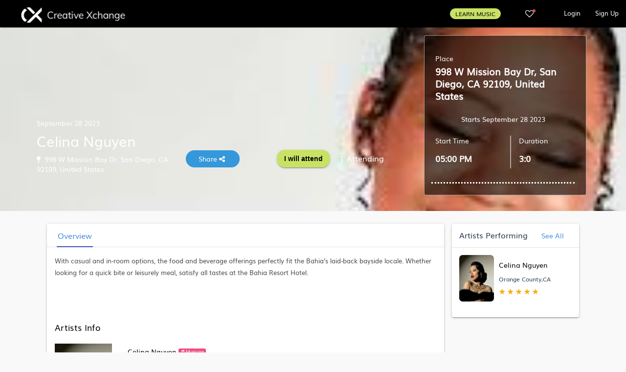

--- FILE ---
content_type: text/html; charset=UTF-8
request_url: https://www.creativexchange.io/events/336/details
body_size: 25024
content:
<script src="https://ajax.googleapis.com/ajax/libs/jquery/2.1.3/jquery.min.js"></script>
<script src="https://apis.google.com/js/client.js"></script>
<script>
   // Replace the <textarea id="editor1"> with a CKEditor
   // instance, using default configuration.

   CKEDITOR.replace('artistInfoEditor');

   $("#artistinfo-edit").click(function() {
      $("#artistinfo-edit").hide();
      $("#artistInfoContent").hide();
      $("#artistInfoContentEdit").show();
      $("#artistInfoSaveBtn").show();
      $("#artistInfoCancelBtn").show();
   });

   $("#artistInfoCancelBtn").click(function() {
      $("#artistinfo-edit").show();
      $("#artistInfoContent").show();
      $("#artistInfoContentEdit").hide();
      $("#artistInfoSaveBtn").hide();
      $("#artistInfoCancelBtn").hide();
   });

   function updateBiography() {

      var artistInfoEditor =  CKEDITOR.instances.artistInfoEditor.getData();

      if (artistInfoEditor == "") {
         alert("Biography Info Cannot be Empty!");
      } else {

         $.ajax({
            type:'POST',
            url: "/updateArtistProfile",
            dataType: 'JSON',
            data: {
               _token: '5pmk7kNYBLJ2cT7LFfwYEQG7ccRN12UkftNrzrOh',
               biography: artistInfoEditor,
            },
            success: function (response){
               console.log(response);
               if (response["success"] === true){
                  console.log("successs");
                  alert(response["message"]);
               } else {
                  console.log("Fail");
                  alert(response.error[0]);
               }
            },
            error: function (jqXHR, textStatus, ex) {
               console.log(textStatus + "," + ex + "," + jqXHR.responseText);
               alert("Fail to update your information!");
            }
         });
      }
   }

   /* Over view editor */
    CKEDITOR.replace('overViewEditor');
    $("#overView-edit").click(function() {
        $("#overView-edit").hide();
        $("#overViewContent").hide();
        $("#overViewContentEdit").show();
        $("#overViewSaveBtn").show();
        $("#overViewCancelBtn").show();
    });

    $("#overViewCancelBtn").click(function() {
        $("#overView-edit").show();
        $("#overViewContent").show();
        $("#overViewContentEdit").hide();
        $("#overViewSaveBtn").hide();
        $("#overViewCancelBtn").hide();
    });

    function updateBiography() {
        var overViewEditor =  CKEDITOR.instances.overViewEditor.getData();
        if (overViewEditor == "") {
            alert("Biography Info Cannot be Empty!");
        } else {
            $.ajax({
                type:'POST',
                url: "/updateArtistProfile",
                dataType: 'JSON',
                data: {
                    _token: '5pmk7kNYBLJ2cT7LFfwYEQG7ccRN12UkftNrzrOh',
                    organiser: overViewEditor,
                },
                success: function (response){
                    console.log(response);
                    if (response["success"] === true){
                    console.log("successs");
                    alert(response["message"]);
                    } else {
                    console.log("Fail");
                    alert(response.error[0]);
                    }
                },
                error: function (jqXHR, textStatus, ex) {
                    console.log(textStatus + "," + ex + "," + jqXHR.responseText);
                    alert("Fail to update your information!");
                }
            });
        }
    }
   /* Organiser view editor */
    CKEDITOR.replace('organiserEditor');
    $("#organiser-edit").click(function() {
        $("#organiser-edit").hide();
        $("#overViewContent").hide();
        $("#organiserContentEdit").show();
        $("#organiserSaveBtn").show();
        $("#organiserCancelBtn").show();
    });

    $("#organiserCancelBtn").click(function() {
        $("#organiser-edit").show();
        $("#overViewContent").show();
        $("#organiserContentEdit").hide();
        $("#organiserSaveBtn").hide();
        $("#organiserCancelBtn").hide();
    });

    function updateBiography() {
        var organiserEditor =  CKEDITOR.instances.organiserEditor.getData();
        if (organiserEditor == "") {
            alert("Biography Info Cannot be Empty!");
        } else {
            $.ajax({
                type:'POST',
                url: "/updateArtistProfile",
                dataType: 'JSON',
                data: {
                    _token: '5pmk7kNYBLJ2cT7LFfwYEQG7ccRN12UkftNrzrOh',
                    overView: organiserEditor,
                },
                success: function (response){
                    console.log(response);
                    if (response["success"] === true){
                    console.log("successs");
                    alert(response["message"]);
                    } else {
                    console.log("Fail");
                    alert(response.error[0]);
                    }
                },
                error: function (jqXHR, textStatus, ex) {
                    console.log(textStatus + "," + ex + "," + jqXHR.responseText);
                    alert("Fail to update your information!");
                }
            });
        }
    }

     /* Terms view editor */
     CKEDITOR.replace('termsEditor');
    $("#terms-edit").click(function() {
        $("#terms-edit").hide();
        $("#termsContent").hide();
        $("#termsContentEdit").show();
        $("#termsSaveBtn").show();
        $("#termsCancelBtn").show();
    });

    $("#termsCancelBtn").click(function() {
        $("#terms-edit").show();
        $("#termsContent").show();
        $("#termsContentEdit").hide();
        $("#termsSaveBtn").hide();
        $("#termsCancelBtn").hide();
    });

    function updateBiography() {
        var termsEditor =  CKEDITOR.instances.termsEditor.getData();
        if (termsEditor == "") {
            alert("Biography Info Cannot be Empty!");
        } else {
            $.ajax({
                type:'POST',
                url: "/updateArtistProfile",
                dataType: 'JSON',
                data: {
                    _token: '5pmk7kNYBLJ2cT7LFfwYEQG7ccRN12UkftNrzrOh',
                    terms: termsEditor,
                },
                success: function (response){
                    console.log(response);
                    if (response["success"] === true){
                    console.log("successs");
                    alert(response["message"]);
                    } else {
                    console.log("Fail");
                    alert(response.error[0]);
                    }
                },
                error: function (jqXHR, textStatus, ex) {
                    console.log(textStatus + "," + ex + "," + jqXHR.responseText);
                    alert("Fail to update your information!");
                }
            });
        }
    }

    function inviteFriends(id) {
      var emails = $('#emails').val();
      if (emails == "") {
          alert("Email Info Cannot be Empty!");
      } else {
          $.ajax({
              type: 'POST',
              url: "/api/event/invite/" + id,
              dataType: 'JSON',
              data: {
                  _token: '5pmk7kNYBLJ2cT7LFfwYEQG7ccRN12UkftNrzrOh',
                  emails: emails
              },
              success: function (response) {
                  console.log(response);
                  if (response["success"] === true) {
                      console.log("successs");
                      alert(response["message"]);
                  } else {
                      console.log("Fail");
                      alert(response.error[0]);
                  }
              },
              error: function (jqXHR, textStatus, ex) {
                  console.log(textStatus + "," + ex + "," + jqXHR.responseText);
                  alert("Fail to invite users!");
              }
          });
    }
}

</script>
<!DOCTYPE html>
<html lang="en">
<head>
    <meta charset="UTF-8">
    <meta http-equiv="X-UA-Compatible" content="IE=edge">
    <title>CreativeXchange</title>
    <meta name="viewport" content="width=device-width,initial-scale=1,user-scalable=no">
    <meta property="fb:app_id" content="441316849773330" />
      <meta property="og:url" content="https://www.creativexchange.io/events/336/details" />
   
      <meta property="og:title" content="Celina Nguyen(998 W Mission Bay Dr, San Diego, CA 92109, United States)(September 28, 2023 05:00 PM - 08:00 PM)" />
   <meta property="og:description" content="With casual and in-room options, the food and beverage offerings perfectly fit the Bahia&rsquo;s laid-back bayside locale. Whether looking for a quick bite or leisurely meal, satisfy all tastes at the Bahia Resort Hotel." />
   <meta property="og:image" content="https://cxprod.s3.amazonaws.com/photos/event-cover-photo-1693098374.jpeg" />
    
    <link rel="apple-touch-icon" sizes="180x180" href="apple-touch-icon.png">
    <link rel="icon" type="image/png" href="https://www.creativexchange.io/favicon-32x32.png" sizes="32x32">
    <link rel="icon" type="image/png" href="https://www.creativexchange.io/favicon-16x16.png" sizes="16x16">
    
    <link rel="mask-icon" href="safari-pinned-tab.svg" color="#2c3e50">
    <meta name="theme-color" content="#ffffff">
    <!--<link rel="stylesheet" href="https://www.creativexchange.io/source/css/demo.html5imageupload.css">-->
   <!-- <link rel="stylesheet" href="https://www.creativexchange.io/source/css/html5imageupload.css">-->
    <link rel="stylesheet"href="https://www.creativexchange.io/source/css/vendor.min.css">
    <link rel="stylesheet" href="https://www.creativexchange.io/source/css/elephant.min.css">
    <!--<link rel="stylesheet" href="https://www.creativexchange.io/source/css/profile.min.css">-->
    <link rel="stylesheet" href="https://www.creativexchange.io/source/css/landing-page.min.css">
	
    <link rel="stylesheet" href="https://www.creativexchange.io/source/mdl/material.css">
    <!--<link rel="stylesheet" href="https://www.creativexchange.io/source/mdl/material.min.css">-->
    <link rel="stylesheet" href="https://www.creativexchange.io/source/css/style.css">
    <link rel="stylesheet" href="https://fonts.googleapis.com/icon?family=Material+Icons">
    <link rel="stylesheet" href="https://www.creativexchange.io/source/css/application.min.css">
    <link rel="stylesheet" href="https://www.creativexchange.io/source/css/demo.min.css">
    <!--<link href="https://cdnjs.cloudflare.com/ajax/libs/animate.css/3.5.2/animate.min.css" rel="stylesheet" media="all">-->
    <link href="https://cdnjs.cloudflare.com/ajax/libs/font-awesome/4.7.0/css/font-awesome.min.css" rel="stylesheet" media="all">
    <!--<link href="https://www.creativexchange.io/source/css/bootstrap-touch-slider.css" rel="stylesheet" media="all">-->
    <link href="https://cdnjs.cloudflare.com/ajax/libs/animate.css/3.5.2/animate.min.css" rel="stylesheet" media="all">
	<link href="https://cdnjs.cloudflare.com/ajax/libs/font-awesome/4.7.0/css/font-awesome.min.css" rel="stylesheet" media="all">
    <!-- Bootstrap bootstrap-touch-slider Slider Main Style Sheet -->
    <link href="https://www.creativexchange.io/source/css/bootstrap-touch-slider.css" rel="stylesheet" media="all">
    <!--<link rel="stylesheet" href="https://www.creativexchange.io/source/css/style-210518.css">-->
    <link rel="stylesheet" href="https://www.creativexchange.io/source/css/store-search.min.css">
    <link rel="stylesheet" type="text/css" href="https://www.creativexchange.io/source/css/dncalendar-skin.min.css">
    <link rel="stylesheet" href="https://www.creativexchange.io/source/css/dropzone.min.css">
 <!-- <link rel="stylesheet" href="https://www.creativexchange.io/source/css/fullcalendar.css"> -->
    <script src="//ajax.googleapis.com/ajax/libs/jquery/1.9.1/jquery.min.js"></script>
    <!--<script src="https://www.creativexchange.io/source/js/additional-methods.min.js"></script>
    <script src="https://www.creativexchange.io/source/js/jquery.validate.js"></script>-->
    <!-- <link rel="stylesheet" href="https://cdnjs.cloudflare.com/ajax/libs/fullcalendar/2.2.7/fullcalendar.min.css"/> -->
 <style>
.carousel-control     		 { width:  2%; }
.carousel-control.left,.carousel-control.right {background-image:none;}
@media (max-width: 767px) {
	.carousel-inner .active.left { left: -100%; }
	.carousel-inner .next        { left:  100%; }
	.carousel-inner .prev		 { left: -100%; }
	.carousel-inner .active > div { display:none; }
	.carousel-inner .active > div:first-child { display:block; }

}
@media (min-width: 767px) and (max-width: 992px ) {
	.carousel-inner .active.left { left: -50%; }
	.carousel-inner .next        { left:  50%; }
	.carousel-inner .prev		 { left: -50%; }
	.carousel-inner .active > div { display:none; }
	.carousel-inner .active > div:first-child { display:block; }
	.carousel-inner .active > div:first-child + div { display:block; }
}
@media (min-width: 992px ) {
	.carousel-inner .active.left { left: -16.7%; }
	.carousel-inner .next        { left:  16.7%; }
	.carousel-inner .prev		 { left: -16.7%; }	
}
</style>
    <style>
 .mdl-card__supporting-text{
 width:100%;
 }
 </style>
 <style>
 
 ::placeholder {
    color: #b1b1b1;
    opacity: 0.6; /* Firefox */
}

:-ms-input-placeholder { /* Internet Explorer 10-11 */
   color: #b1b1b1;
}

::-ms-input-placeholder { /* Microsoft Edge */
   color: #b1b1b1;
}
.profile{
    margin-top:40px;
}
</style>

 <style>
#eventspecialcard {
   
    height: 300px;
    background-color: #000000;
    position: relative;
    overflow: hidden;
	opacity:0.5;
}
#eventspecialcard div {
    position: absolute;
    width: 20px;
    height: 20px;
    border-radius: 100%;
    background-color: #FFF;
}

.top { top: -10px; }
.left { left: -10px; }
.right { right: -10px; }


.midcircle_left
{
	width:20px;
	height:10px;
	border-radius:10px;
	background-color:#FFF;
	position:absolute;
	left:0px;
	top:60%;
	margin-top:-10px;
	margin-left:-10px;
}
.midcircle_right
{
	width:20px;
	height:10px;
	border-radius:10px;
	background-color:#FFF;
	position:absolute;
	right:0px;
	top:60%;
	margin-top:-10px;
	margin-right:-10px;
}

.mdl-grid.mdl-shadow--4dp.myevent.newevent.border-Y{
border-left:3px solid #4A90E2;
}
.mdl-grid.mdl-shadow--4dp.myevent.upcomingevent {
    border-left: 3px solid #4A90E2;
}
.mdl-grid.mdl-shadow--4dp.myevent.newevent.border-A{
border-left:3px solid #4A90E2;
}
.mdl-grid.mdl-shadow--4dp.myevent.newevent.border-.C{
border-left: 3px solid #F5A623;
}
.mdl-grid .mdl-shadow--4dp .myevent .newevent .border-O{
border-left:3px solid #4A90E2;
}

.mdl-grid.mdl-shadow--4dp.myevent.newevent.border-N{
border-left:3px solid red;
}
.mdl-grid.mdl-shadow--4dp.myevent.rejectedEventsData{
border-left:3px solid red;
}

.mdl-grid.mdl-shadow--4dp.earlybirderbooking.ticket-free {
    border-left: 3px solid blue;
}
.mdl-grid.mdl-shadow--4dp.earlybirderbooking.ticket-paid {
    border-left: 3px solid orange;
}
.mdl-grid.mdl-shadow--4dp.earlybirderbooking.ticket-donation {
    border-left: 3px solid green;
}
.rejectdrow .myappointments {
    font-size: 15.4px;
    margin-bottom: 11px;
    color: #000000;
}

/****below code for rightside panel following list***/
.shortlistedpanel {
  height: 85%;
  width:320px;
  width: 0;
  position: fixed;
  z-index: 1;
  top: 74px;
  right: 0;
  z-index:89;
  overflow-x: hidden;
  transition: 0.5s;
  /*padding-top: 60px;
  top: 0px;
  */
  box-shadow: 0 2px 10px rgba(0,0,0,.2);
  border: 1px solid #ccc;
 border-color: rgba(0,0,0,.2);

}
.shortlistedpanel ul li img{
	height: 94px;
	width: 71px;
	border-radius: 7px;
}

.Shortlisted-Artists {
  width: 108px;
  height: 14px;
  font-family: Muli;
  font-size: 21px;
  font-weight: normal;
  font-stretch: normal;
  font-style: normal;
  line-height: normal;
  letter-spacing: normal;
  color: #4a4a4a;
  border-bottom:0!important;
}
.shortlistedpanel li{
 border-bottom: 1px solid rgba(224,224,224, .5);	
}
.btnunfolloww{
	background-color: #3498db;
    border-color: #3498db;
    color: #fff;
}

/******* start for the invite friends popup ******/
span.email-ids {
    float: left;
    border: 1px solid #ededed;
    margin-bottom: 5px;
    background: #f5f5f5;
    border-radius: 5px;
    width: 100%;
    padding: 4px;
    /* padding-top: 3px; */
    /* padding-bottom: 3px; */
    /* margin-right: 5px; */
    /* padding-left: 10px; */
    /* padding-right: 10px; */
    /* padding: 4px; */
}
span.user-emailadd{
    text-overflow: ellipsis;
    overflow: hidden;
    white-space: nowrap;
        width: 87%;
    display: inline-block;
}
span.cancel-email {
    width: 22px;
    display: block;
    float: right;
    text-align: center;
    border-radius: 49%;
    height: 22px;
    font-size: 11px;
    margin-top: 1px;
    cursor: pointer;
    /*padding-top: 4px;*/
    background: #c0392b;
    color: #FFF;
}
.col-sm-12.email-id-row {
    border: 1px solid #ccc;
}
.col-sm-12.email-id-row input {
    border: 0px; outline:0px;
}
span.to-input {
    display: block;
    float: left;
    padding-right: 11px;
}
.col-sm-12.email-id-row {
    padding-top: 6px;
    padding-bottom: 7px;
    /*margin-top: 23px;*/
}
/******* end for the invite friends popup *****/
</style>

<!--<script>
$(function() {
	console.log("before");
$.ajax({
            type:'GET',
            url: "/pagecounter?page="+"events/336/details",
            dataType: 'JSON',
            success: function (response){
               console.log(response);
               if (response["success"] === true){
                  console.log("successs");
                 // alert(response["message"]);
               } else {
                  console.log("Fail");
                  //alert(response.error[0]);
               }
            },
            error: function (jqXHR, textStatus, ex) {
				console.log("error");
               console.log(textStatus);
			   console.log("1 "+ex);
			   console.log(jqXHR.responseText);
               console.log("Fail to update your information!");
            }
         }); 
	}); 
</script>-->

<script>

$(function() {
console.log("before");
var visit_id = "";
$.ajax({
type:'GET',
url: "/pagecounter?page="+"events/336/details",
dataType: 'JSON',
success: function (response){
console.log("+++",response);
visit_id = response;
if (response["success"] === true){
console.log("successs");
// alert(response["message"]);
} else {
console.log("Fail");
//alert(response.error[0]);
}
},
error: function (jqXHR, textStatus, ex) {
               console.log("error");
console.log(textStatus);
               console.log("1 "+ex);
               console.log(jqXHR.responseText);
console.log("Fail to update your information!");
}
});
$("#submit").click(function(){

})
window.onbeforeunload = function(e) {
visit_id = visit_id;
var end_time = "2026-01-04 07:01:22";
$.ajax({
url: "/updatepagecounter",
type:'POST',
data:{
"_token":"5pmk7kNYBLJ2cT7LFfwYEQG7ccRN12UkftNrzrOh",
"visit_id":visit_id,
"end_time":end_time
},
dataType: 'JSON',
success: function (response){
console.log("+++",response);
if (response["success"] === true){
console.log("successs");
// alert(response["message"]);
} else {
console.log("Fail");
//alert(response.error[0]);
}
},
error: function (jqXHR, textStatus, ex) {
console.log("error");
console.log(textStatus);
console.log("1 "+ex);
console.log(jqXHR.responseText);
console.log("Fail to update your information!");
}
});
};
    });
</script>
     <link rel="stylesheet" href="https://www.creativexchange.io/source/css/croppie.css">
    <script src="https://www.creativexchange.io/source/js/jquery.js"></script>
  <script src="https://www.creativexchange.io/source/js/croppie.js"></script>
  <script async defer src="https://tools.luckyorange.com/core/lo.js?site-id=4231c452"></script>
</head>
<body class ="spinner spinner-primary spinner-lg layout layout-header-fixed">
            <main class="py-4">
                <div class="layout-header ">
    <div class="navbar navbar-default">
        <div class="navbar-header">
                <a class="navbar-brand navbar-brand-center" href="https://www.creativexchange.io">
                    <img class="navbar-brand-logo" src="https://www.creativexchange.io/source/img/logo.png" alt="Creative Xchange">
                </a>
            <button class="navbar-toggler visible-xs-block collapsed" type="button" data-toggle="collapse" data-target="#sidenav">
                <span class="sr-only">Toggle navigation</span>
               <!-- <span class="bars">
                    <span class="bar-line bar-line-1 out"></span>
                    <span class="bar-line bar-line-2 out"></span>
                    <span class="bar-line bar-line-3 out"></span>
                </span>-->
                <span class="bars bars-x">
                    <span class="bar-line bar-line-4"></span>
                    <span class="bar-line bar-line-5"></span>
                </span>
            </button>
            <button class="navbar-toggler visible-xs-block collapsed" type="button" data-toggle="collapse" data-target="#navbar">
                <span class="sr-only">Toggle navigation</span>
                <span class="arrow-up"></span>
                <span class="ellipsis ellipsis-vertical">
                    <img class="ellipsis-object" width="32" height="32" src="https://www.creativexchange.io/source/assets/profile/thumbnails/artistportfoliobitmap.png" alt="Teddy Wilson">
                </span>
            </button>
        </div>
        <div class="navbar-toggleable">
            <nav id="navbar" class="navbar-collapse collapse">
                <ul class="nav navbar-nav navbar-left">
                    <li>
                      <!-- <div>
                         <div class="navbar-search-group">
                            <input class="navbar-search-input" type="text" placeholder="Search musician by name, genre or location" id="search">
                            <button id="btnsearch" onclick="runAjax();" class="navbar-search-toggler" title="Expand search form ( S )" aria-expanded="false" type="submit">
                            <span class="icon icon-search icon-lg"></span>
                            </button>                   
                         </div>
                      </div> -->
                      <div id="search-list">
                         <div id="list"></div>
                      </div>
                   </li>
                </ul>
                <ul class="nav navbar-nav navbar-right">
				 
				 
				<li style="margin-right:20px;">
                        <a href="https://www.creativexchange.io/learn" style="letter-spacing:0.1em">
					     <button class="musiclearnBtn" style="background-color: #c9e265;border:1px solid #c9e265;"> &nbsp;LEARN MUSIC&nbsp;</button>
						</a>
                 </li>
				 <li style="margin-right:20px;"><a href="#" onclick="openNav()"> 
				  <span class="icon icon-heart-o icon-lg favoritebtnheader"></span> 
			     <span class="icon icon-circle smalldotheader2 mdl-cell--hide-tablet mdl-cell--hide-mobile" style="top: 16px;left: 30px;font-size: 7px;color: #e74c3c;position: absolute;"></span>
			   &nbsp;  <span class="icon-with-child hidden-xs">
                  
                  </span></a>  
				  </li>
				  
                    <li>
                        <a href="https://www.creativexchange.io/login">Login</a>
                    </li>
                    <li>
                        <a href="https://www.creativexchange.io/signup">Sign Up</a>
                    </li>
                </ul>
            </nav>
        </div>

    </div>
</div>

<div id="mySidenav" class="shortlistedpanel card mdl-shadow--4dp" style="display:none;">
        <div class="panel m-b-lg">
                <ul class="nav nav-tabs nav-justified">
                  <li class="active"><a href="#follow-11" data-toggle="tab" aria-expanded="true">Following</a></li>
                  <!--<li class=""><a href="#recommend-11" data-toggle="tab" aria-expanded="false">Recommend</a></li>-->
                  
                </ul>
                <div class="tab-content">
                   <div class="tab-pane fade active in" id="follow-11">
                    
                   </div>
                   <div class="tab-pane fade" id="recommend-11">
                     
				   </div>
                   
                  
                 </div>
              </div>
                    
                 
</div>
<style>
.musiclearnBtn{
	    padding: 0px 6px;
    border-radius: 13px;
    border: 1px solid #fff;
    color: #000;
    background-color: #fff;
    font-size: 12px;
}
.musiclearnBtn:focus{
	outline: none !important;
}
</style>
<script>
$(document).ready(function () {
$('#search').val('');
})
// Get the input box
var searchInput = document.getElementById('search');

// Listen for keystroke events
searchInput.addEventListener("keyup", function(event) {
event.preventDefault();
if (event.keyCode === 13) {
// Trigger the button element with a click
document.getElementById("btnsubmit").click();
} else {
runAjax();
}
});
function runAjax() {
//console.log("hi");
if(searchInput.value != "") {
//ajax call
var baseUrl = 'https://www.creativexchange.io/';
var text = searchInput.value;
$.ajax({
url: 'https://www.creativexchange.io/api/search?text=*'+searchInput.value+'*',
type: 'GET',
dataType: 'json', // added data type
success: function(arr) {
$('#search-list').css({'display':""})
$("#list").find('div').remove();
var doc = arr.doc;
var html = '';
var eventCount = 0;
var artistCount= 0;

for(var i=0;i<doc.length;i++){
var key = doc[i];
if(key._type=='profile'){
	if(!key._source.sql_id) continue;
if(key._source.name != undefined){
artistCount++;
html+=`<div>
<a href="https://www.creativexchange.io/profile/${key._source.sql_id}">
 
<p>${key._source.name}</p>
 
</a>
</div>`
}
}else{
	if(!key._source.sql_id) continue;
if(key._source.event_title!=undefined){
eventCount++;
html+=`<div>
<a href="https://www.creativexchange.io/events/${key._source.sql_id}/details">
 
<p>${key._source.event_title}</p>
 
</a>
</div>`
}
}
if(eventCount+artistCount==5){
break;
}
}
html+=`<div>
<a href=${baseUrl}search-results?text=${encodeURI(searchInput.value)}&collections=events>
 
<p>See Results For ${searchInput.value} In Events</p>
 
</a>
</div><div>
<a href=${baseUrl}search-results?text=${encodeURI(searchInput.value)}&collections=artist>
 
<p>See Results For ${searchInput.value} In Artists</p>
 
</a>
</div><div>
<a href=${baseUrl}search-results?text=${encodeURI(searchInput.value)}>
 
<p>See Results For ${searchInput.value} In All</p>
 
</a>
</div>`

$('#list').append(html);
},
error: function () {
console.log("error");
}
});
//document.getElementById('search-list').style.display="block";
} else {
$("#list").find('div').remove();
//  document.getElementById('search-list').style.display="none";
}
}
//enter key in search
$("#search").keypress(function(e) {
   if(e.which == 13) {
     var searchInputval=$("#search").val();
     //alert(searchInputval);
      // storeindb("See Results For "+ searchInputval +" In All");
       window.location.href="https://www.creativexchange.io/search-results?text="+encodeURI(searchInputval);
   }
});
</script><style type="text/css">
.profile-cover2{
      background-image: url("https://cxprod.s3.amazonaws.com/photos/event-cover-photo-1693098374.jpeg");

     /* background-position: center; */
    background-position: 25% 25%;
    background-repeat: no-repeat;
    -webkit-background-size: cover;
    background-size: cover;
}
.demo-table2 ul{margin:0;padding:0;}
.demo-table2 li{cursor:pointer;list-style-type: none;display: inline-block;color: #F0F0F0;text-shadow: 0 0 1px #666666;font-size:15px;}
.demo-table2 .highlight, .demo-table2 .selected {color:#F4B30A;text-shadow: 0 0 1px #F48F0A;}

span.email-ids {
    float: left;
    border: 1px solid #ededed;
    margin-bottom: 5px;
    background: #f5f5f5;
    border-radius: 5px;
    width: 100%;
    padding: 4px;
    /* padding-top: 3px; */
    /* padding-bottom: 3px; */
    /* margin-right: 5px; */
    /* padding-left: 10px; */
    /* padding-right: 10px; */
    /* padding: 4px; */
}
span.user-emailadd{
    text-overflow: ellipsis;
    overflow: hidden;
    white-space: nowrap;
        width: 87%;
    display: inline-block;
}
span.cancel-email {
        width: 19px;
    display: block;
    float: right;
    text-align: center;
    border-radius: 49%;
    height: 19px;
    font-size: 11px;
    margin-top: 1px;
    cursor: pointer;
    padding-top: 4px;
    background: #c0392b;
    color: #FFF;
}
.col-sm-12.email-id-row {
    border: 1px solid #ccc;
}
.col-sm-12.email-id-row input {
    border: 0px; outline:0px;
}
span.to-input {
    display: block;
    float: left;
    padding-right: 11px;
}
.col-sm-12.email-id-row {
    padding-top: 6px;
    padding-bottom: 7px;
    /*margin-top: 23px;*/
}
.bookingconfirmation{
  padding: 20px 10px 0 10px;
    font-size: 15px;
    line-height: 20px;
}
/********* social media sharings **********/
.btn-twitter {
    /*background-color: #3399CC !important;*/
    background-color: black;
    width: 51px;
    color:#FFFFFF!important;
}

.btn-facebook {
    /*background-color: #3D5B96 !important;*/
    background-color: black;
    width: 51px;
    color:#FFFFFF!important;
}

.btn-copy {
    background-color: black;
    width: 51px;
    color:#FFFFFF!important;
}

.btn-linkedin {
    /*background-color: #1884BB !important;*/
    background-color: black;
    width: 51px;
    color:#FFFFFF!important;
}

.btn-facebook {
    /*background-color: #CC1E2D !important;*/
    background-color: black;
    width: 51px;
    color:#FFFFFF!important;
}
.newcsforprofileshare{
  position: absolute;
  margin-top: -35px;
}
.shreiconlisting{
  min-width: 66px;
  padding: 8px;
  margin-left: 20px;
  margin-right: 66px;
}
.paddingspaceshareico{
  padding-top: 6px;
}
.profileshareicon {
    float: left;
    padding-top: 9px;
    padding-right: 26px;
    font-size: 15.5px;
    cursor: pointer;
    margin-left: 34%;
}
@media  only screen and (max-width: 600px) {
  .profileshareicon {
    float: left;
    padding-top: 9px;
    padding-right: 26px;
    font-size: 15.5px;
    cursor: pointer;
    margin-left: 45%;
}
  .shreiconlisting{
    min-width: 66px;
    padding: 8px;
    margin-left: 20%;
    margin-right: 44%;
  }
  .frndsattending2 {
    padding-right: 0%;
    margin-bottom: 6px;
    text-align: right;
}
}
/************ End *******/
.signuploader{
   top: 20%;
   position: absolute;
   left: 20%;
   }
</style>


<div class="layout-main">
    <div class="layout-content">
        <div class="profile">
            <div class="profile-header2">
                <div class="profile-cover2">
                    <div class="profile-container eventheader" >
                        <div class="mdl-grid" >
                            <div class="mdl-cell mdl-cell--3-col   mdl-cell--12-col-phone mdl-cell--12-col-tablet" style="padding-top:16%;">
                                <div class="profile-overview">
                                    <div class="heading4-nobold">September 28 2023  </div>
                                    <div class="profiletitle"> Celina Nguyen </div>
                                    <div class="heading4-nobold"> <span class="icon icon-map-pin"></span> &nbsp;998 W Mission Bay Dr, San Diego, CA 92109, United States</div>
                                    
                                </div>
                            </div>
                            <div class="mdl-cell mdl-cell--9-col    mdl-cell--12-col-phone mdl-cell--12-col-tablet ">
                                <div class="mdl-grid ">
                                                                        <div class="mdl-cell      mdl-cell--7-col mdl-cell--12-col-phone mdl-cell--12-col-tablet  frndsattendingdiv" style="padding-top: 28%;">
                                    
                                                                                                                                                                                                                                <a href="www.creativexchange.io/events/336/details"><button class="mdl-button mdl-js-button mdl-button--raised booknowBtn" onclick="findLoginType('event')" href="#inline" data-lity style="text-transform: initial;background-color: #c9e265 !important;"> &nbsp;I will attend&nbsp;</button></a>
                                                                                                    
                                                                                                                        
                                    <div class="newcsforprofileshare">
                                     <button data-toggle="dropdown" class="btn btn-info" style="text-align: center; margin: auto; border-radius: 17px; width: 110px;">Share&nbsp;<i class="fa fa-share-alt fa-inverse"></i>&nbsp;</button>
                                     <ul class="dropdown-menu shreiconlisting">
                                      <li>
                                         <a data-original-title="Twitter" rel="tooltip"  href="https://twitter.com/intent/tweet?url=www.creativexchange.io/events/336/details&text=" class="btn btn-twitter" data-placement="left" target="_blank">
                                         <i class="fa fa-twitter paddingspaceshareico"></i>
                                         </a>
                                      </li>
                                      <li style="padding-top: 2px; padding-bottom: 2px;">
                                         <a data-original-title="Facebook" rel="tooltip"  href="https://www.facebook.com/sharer/sharer.php?u=www.creativexchange.io/events/336/details" class="btn btn-facebook" data-placement="left" target="_blank">
                                         <i class="fa fa-facebook paddingspaceshareico"></i>
                                         </a>
                                      </li>
                                      <li>
                                         <a data-original-title="LinkedIn" rel="tooltip"  href="http://www.linkedin.com/shareArticle?mini=true&url=www.creativexchange.io/events/336/details&title=" class="btn btn-linkedin" data-placement="left" target="_blank">
                                         <i class="fa fa-linkedin paddingspaceshareico"></i>
                                         </a>
                                      </li>
                                      <li style="padding-top: 2px;">
                                        <a data-original-title="Whatsapp" rel="tooltip"  href="https://api.whatsapp.com/send?text=www.creativexchange.io/events/336/details" class="btn btn-linkedin" data-placement="left" target="_blank">
                                        <i class="fa fa-whatsapp paddingspaceshareico"></i>
                                        </a>
                                      </li>
                                      <li style="padding-top: 2px;">
                                         <a data-original-title="Copy Link" rel="tooltip"  href="www.creativexchange.io/events/336/details" class="btn btn-copy copy_text" data-placement="left">
                                         <i class="fa fa-copy paddingspaceshareico"></i>
                                         </a>
                                      </li>
                                   </ul>
                              </div>

                                        <div class="profileshareicon"></div>
                                                                                                                    <div class="frndsattending2" style="margin-top: -28px; font-size: 15.5px;">1 Attending</div>
                                                                                                            </div>
                                    <div class="mdl-cell mdl-cell--5-col    mdl-cell--12-col-tablet">
                                        <div class="event-header-right">
                                            <div class="mdl-grid">
                                                <div class="mdl-cell mdl-cell--12-col">
                                                    <div class="heading4-nobold" style="margin-bottom:5px;"> Place </div>
                                                    <div class="heading2-bold"> 998 W Mission Bay Dr, San Diego, CA 92109, United States  </div>
                                                </div>
                                            </div>
                                            <div class="mdl-grid" style="padding-top:0;">
                                                <div class="mdl-cell mdl-cell--12-col" style="text-align:center;">
                                                    <div class="heading4-nobold">Starts September 28 2023 </div>
                                                </div>
                                            </div>
                                            <div class="mdl-grid" style="padding-top:0;">
                                                <div class="mdl-cell mdl-cell--5-col  mdl-cell--4-col-tablet" style="">
                                                    <div class="heading4-nobold">Start Time</div>
                                                    <div>
                                                        <div class="eventtopcardtiming" style="font-size: 17px;">05:00 PM</div>
                                                    </div>
                                                </div>
                                                <div class="mdl-cell mdl-cell--2-col  mdl-cell--12-col-phone" style="text-align:right;border-right:2px solid rgba(255, 255, 255, 0.55);">&nbsp;</div>
                                                <div class="mdl-cell mdl-cell--5-col  mdl-cell--4-col-tablet" >
                                                    <div class="heading4-nobold">Duration</div>
                                                    <div>
                                                        <div  class="eventtopcardtiming" style="font-size: 17px;">3:0</div>
                                                    </div>
                                                </div>
                                                <div style="border-bottom:dotted;width: 100%;">&nbsp;</div>
                                            </div>
                                        </div>
                                    </div>
                                </div>
                            </div>
                        </div>
                    </div>
                </div>
            </div>
            <div class="profile-body container-margin-left-right-wider event-list event-list">
                <div class="mdl-grid">
                    <div class="mdl-cell mdl-cell--9-col  mdl-cell--12-col-phone mdl-cell--12-col-tablet card mdl-shadow--4dp privateeventuser">
                        <div class = "mdl-tabs mdl-js-tabs">
                            <div class = "mdl-tabs__tab-bar">&nbsp;&nbsp;&nbsp;&nbsp;&nbsp;
                                <a href = "#tab1-panel" class = "mdl-tabs__tab is-active firsttab">Overview</a>
                                <!-- <a href = "#tab6-panel" class = "mdl-tabs__tab ">Tickets</a>
                                <a href = "#tab3-panel" class = "mdl-tabs__tab">Artist Info</a> 
                                <a href = "#tab4-panel" class = "mdl-tabs__tab">Organizers</a>
                                <a href = "#tab5-panel" class = "mdl-tabs__tab">T&C</a>-->
                            </div>
                            <div class = "mdl-tabs__panel is-active" id = "tab1-panel">
                                <div class = "mdl-card__supporting-text">
                                    <p>With casual and in-room options, the food and beverage offerings perfectly fit the Bahia&rsquo;s laid-back bayside locale. Whether looking for a quick bite or leisurely meal, satisfy all tastes at the Bahia Resort Hotel.</p>
									
                                </div>
                               
                                <br>
                                
                                <!-- <div class="mdl-grid mdl-shadow--4dp fulleventticketrow">
                                    <div class="mdl-cell mdl-cell--8-col   mdl-cell--12-col-phone mdl-cell--12-col-tablet  ">
                                        <h4>Full Event Ticket</h4>
                                        <div class="heading2-nobold"> $100 Per Person</div>
                                    </div>
                                    <div class="mdl-cell mdl-cell--4-col   mdl-cell--12-col-phone mdl-cell--12-col-tablet  buyticketcol">
                                        <button class="btn btn-outline-info btnBuyticket" type="button">Buy Tickets</button>
                                    </div>
                                </div> -->
                                <br><br>
                                <div class = "mdl-card__title">
                                    <h5 class="artistinfo">Artists Info</h5>
                                </div>
                                <div class="mdl-grid">
                                                                                                         
                                   <div class="mdl-cell mdl-cell--2-col   mdl-cell--12-col-phone mdl-cell--12-col-tablet  ">                                  
                                      <a href="https://www.creativexchange.io/profile/569">
                                      <img class="img-square-long2 img-responsive" src="https://cxprod.s3.amazonaws.com/photos/Celina_Nguyen_1698268627.jpg" alt="Teddy Wilson" >                              
                                      </a>
                                   </div>
                                    
                                   <div class="mdl-cell mdl-cell--10-col   mdl-cell--12-col-phone mdl-cell--12-col-tablet" >
                                    <a href="https://www.creativexchange.io/profile/569" style="color: #2c3e50 !important;">
                                       <div class = "mdl-card__supporting-text" style="padding-top:5px;">
                                          <div> <label style="color:#000000; font-size:14px;">Celina Nguyen </label> <span class="musiciantxtsrchresult"><span class="icon icon-music "></span>&nbsp;Musician</span></div>
                                     
                                         Singer-Songwriter, Jazz, R&amp;B, Pop. 1940s-50s Vintage Enthusiast. Actress. Dancer. Twin Sister. Instagram: @AsianVonTeese                                       </div>
                                    </a>
                                   </div>
                                  
                                                                                                      </div>
                                <br>
                                
                                
                            </div>
                            
                            
                            <div class = "mdl-tabs__panel " id = "tab4-panel">
                                <div class = "mdl-card__title">
                                    <h5 class="artistinfo">Organizers</h5>
                                </div>
                                <div class="mdl-grid">
                                    <div class="mdl-cell mdl-cell--2-col   mdl-cell--12-col-phone mdl-cell--12-col-tablet  ">
									                                  <img src="https://www.creativexchange.io/source/img/user-default.png"  class="img-square-long2 img-responsive"  alt=""   />
                                 									
                                       
									
									</div>
                                    <div class="mdl-cell mdl-cell--10-col   mdl-cell--12-col-phone mdl-cell--12-col-tablet " >
                                        <div class="mdl-grid" style="padding-top:0px;">
                                            <div class="mdl-cell mdl-cell--12-col   mdl-cell--12-col-phone mdl-cell--12-col-tablet  artistorganisers">
                                                <div class="heading4-bold" style="margin-bottom:4px;"> </div>
                                                <p>With casual and in-room options, the food and beverage offerings perfectly fit the Bahia&rsquo;s laid-back bayside locale. Whether looking for a quick bite or leisurely meal, satisfy all tastes at the Bahia Resort Hotel.</p>
                                            </div>
                                            <div class="mdl-cell mdl-cell--6-col   mdl-cell--12-col-phone mdl-cell--12-col-tablet  ">
                                                <div class="heading5-nobold">Facebook</div>
                                                <div ><a href="" target="_blank"></a></div>
                                            </div>
                                            <div class="mdl-cell mdl-cell--6-col   mdl-cell--12-col-phone mdl-cell--12-col-tablet  ">
                                                <div class="heading5-nobold">Twitter</div>
                                                <div class="heading4-bold"><a href="" target="_blank"></a></div>
                                            </div>
                                            <!-- <div class="mdl-cell mdl-cell--12-col   mdl-cell--12-col-phone mdl-cell--12-col-tablet  ">
                                                <button class="btn btn-outline-info btnBuyticket" type="button">Contact Slim’s</button>
                                            </div> -->
                                        </div>
                                    </div>
                                </div>
                            </div>
                            <div class = "mdl-tabs__panel " id = "tab5-panel">
                                <div class = "mdl-card__title">
                                    <h5 class="artistinfo">Terms & Conditions	</h5>
                                </div>
                                <div class="mdl-grid eventtermsandconditions">
                                    <div class="mdl-cell mdl-cell--12-col   mdl-cell--12-col-phone mdl-cell--12-col-tablet " >
                                        <ul>
                                            <li></li>
                                        </ul>
                                    </div>
                                </div>
                            </div>
                        </div>
                    </div>
                    <div class="mdl-cell mdl-cell--3-col mdl-cell--12-col-phone mdl-cell--12-col-tablet">
                        <div class="card mdl-shadow--4dp artistrightsection">
                            <div class="card-header bg-primary">
                                <span class="heading3-nobold">Artists Performing</span>  &nbsp;&nbsp;&nbsp;&nbsp;&nbsp;<a href=""> See All </a>
                            </div>
                                                         <div class="card-body">
                                <div>
                                   <ul class="media-list">
                                                                                                                  <li class="media">

                                      <a href="https://www.creativexchange.io/profile/569" style="color: #2c3e50 !important;">
                                         <div class="media-middle media-left">
                                            <img class="img-square-long" width="40" height="40" src="https://cxprod.s3.amazonaws.com/photos/Celina_Nguyen_1698268627.jpg" alt="">
                                         </div>
                                         <div class="media-middle media-body">
                                            <div> <label style="color:#000000; font-size:14px;">Celina Nguyen </label> </div>
                                     
                                            <span style="font-size: 12px;">
											 Orange County,CA											</span><br>
                                            <span class="app-rating">
                                            <table class="demo-table2" style="background-color: inherit;">
                              
                                               <tbody>
                                                  <tr>
                                                     <td valign="top">
                                                        <ul>
                                                                                                                                                                                                                                                                                                                                                                              <li class='selected'>&#9733;</li>
                                                                                                                                                                                                                                                                                                                                                                              <li class='selected'>&#9733;</li>
                                                                                                                                                                                                                                                                                                                                                                              <li class='selected'>&#9733;</li>
                                                                                                                                                                                                                                                                                                                                                                              <li class='selected'>&#9733;</li>
                                                                                                                                                                                                                                                                                                                                                                              <li class='selected'>&#9733;</li>
                                                                                                                   <ul>
                                                     </td>
                                                  </tr>
                                               </tbody>
                                            </table>
                                            </span>
                                         </div>
                                      </a>
                                      </li>
                                                                         </ul>
                                </div>                       
                             </div>
                                                     </div>
                                            </div>
                </div>
                                <div class="mdl-card__title" >
                    <h5 class="similareventtxt">Similar Events Near You</h5>
                </div>
                
                                <h4 class="similareventtxt" style="font-size: 16px;padding-left: 20px;padding-bottom: 100px;">There are no events near you</h4>

                                             </div>
        </div>
    </div>
</div> 
<!--------- confirmation modal -------------->
<label   data-toggle="modal" data-target="#modalFlipInEventConfirmation" id="OpenPopupforEventConfirmation" style="display:none;">  Popup </label>
<div id="modalFlipInEventConfirmation" tabindex="-1" role="dialog" class="modal in ">
   <div class="modal-dialog">
      <div class="modal-content animated flipInY priceperhourcontent" >
         <div class="modal-header" style="padding:0;border-bottom:0;">
      
            <div class="modal-title bookingconfirmation">Your Invitation Emails Have Been Queued</div>
         </div>
         <div class="modal-body" style="padding-top:0;">
            
                        
               <div class="row" style="margin-top:25px;">
                  
                  <div class="col-md-2" >
                     
           
                  </div>
           <div class="col-md-8">
            
           
                      <div class="row" style="text-align:center;">
              <a href="javascript:void(0)" style="background: rgba(73,143,225,1.0);padding: 5px 18px;color: #ffffff;border-radius: 6px;" data-dismiss="modal">Ok</a> 
                </div>
           
                  </div>
                  <div class="col-md-2">
                      
           
                  </div>
                
               </div>
            
         </div>
      </div>
   </div>
</div>
<!--------- ends here ------------->
<script src="https://d3e54v103j8qbb.cloudfront.net/js/jquery-3.4.1.min.220afd743d.js?site=5f09f49ffda67008b3e5c793" type="text/javascript" integrity="sha256-CSXorXvZcTkaix6Yvo6HppcZGetbYMGWSFlBw8HfCJo=" crossorigin="anonymous"></script>
  
<link rel="stylesheet" href="https://cdnjs.cloudflare.com/ajax/libs/lity/2.4.1/lity.css"  />
<script src="https://cdnjs.cloudflare.com/ajax/libs/lity/2.4.1/lity.min.js" ></script>
<style type="text/css">
   .contact-content{
   padding: 15px;
   }
   .heading-15{
   font-family: Muli;
   font-size: 26px;
   font-weight: 400;
   line-height: 23px;
   margin-top: 0px;
   margin-bottom: 0px;
   }
   .lity-container{
   width: 550px;
   }
   .register-content {
   position: relative;
   right: -45px;
   z-index: 1000;
   height: auto;
   padding: 45px 24px;
   border-style: solid;
   border-width: 1px;
   border-color: rgba(228, 236, 246, 0.57);
   border-radius: 10px;
   background-color: #fff;
   box-shadow: 7px 7px 25px 0 rgba(82, 91, 115, 0.12);
   }
   .register-content.new {
   position: static;
   z-index: 0;
   display: block;
   width: 60%;
   margin-right: auto;
   margin-left: auto;
   padding: 45px 30px;
   border-color: #d2d2f5;
   border-radius: 10px;
   box-shadow: 0 5px 20px 0 rgba(210, 210, 245, 0.6);
   text-align: center;
   }
   .icon-imput {
   display: -webkit-box;
   display: -webkit-flex;
   display: -ms-flexbox;
   display: flex;
   margin-top: 0px;
   margin-bottom: 10px;
   padding: 7px;
   border-style: solid;
   border-width: 1px;
   border-color: #d2d2f5;
   border-radius: 0px;
   border: none;
   border-bottom: 1px solid #ededed;
   }
   .register-field {
   height: 30px;
   min-width: 240px;
   margin-bottom: 0px;
   padding-top: 10px;
   padding-bottom: 10px;
   float: left;
   -webkit-box-flex: 1;
   -webkit-flex: 1;
   -ms-flex: 1;
   flex: 1;
   border: 1px none transparent;
   border-radius: 0px;
   background-color: transparent;
   color: #30364d;
   line-height: 24px;
   font-size: 14px !important; 
   }
   .register-field:hover {
   border-bottom-color: #e4e8ee;
   }
   .register-field:focus {
   outline: none;
   }
   .register-icon {
   width: 30px;
   height: 30px;
   margin-right: 12px;
   background-image: url('https://www.creativexchange.io/source/assets/newlearn/images/Untitled-33.png');
   background-position: 50% 50%;
   background-size: cover;
   background-repeat: no-repeat;
   }
   .register-icon.lock {
   background-image: url('https://www.creativexchange.io/source/assets/newlearn/images/Untitled-98.png');
   }
   .register-button {
   display: inline-block;
   width: 100%;
   height: auto;
   padding: 5px 24px;
   border-radius: 50px;
   background-color: #4a90e2;
   width: 140px;
   -webkit-transition: all 400ms ease;
   transition: all 400ms ease;
   font-family: 'DM Sans', sans-serif;
   color: #fff;
   font-size: 17px;
   line-height: 24px;
   font-weight: 700;
   border:none;
   }
   .register-button:focus {
   outline:none;
   }
   .register-button:hover {
   background:#333;
   }
   .rebister-button-wrapper {
   width: 100%;
   text-align: right;
   }
   .register-small-text {
   margin-top: 20px;
   text-align: center;
   }
   .sign-in-link {
   border-bottom: 2px solid #d2d2f5;
   color: #6a4ee1;
   line-height: 24px;
   text-decoration: none;
   }
   .sign-in-link:hover {
   border-bottom-color: #6a4ee1;
   }
   .g-recaptcha>div {
    width: auto!important;
    margin-top: 10px;
  }
</style>

<style type="text/css">
   #reg_err{
   text-align: center;
   color: red;
   font-size: 15px;
   }
    #reg_err2{
   text-align: center;
   color: red;
   font-size: 15px;
   }
   .future_date{
   font-size: 25px !important;
   }
   .days-remaining{
   font-size: 15px !important;
   color: #ffffff !important;
   /*text-align: center;*/
   }
   .colorDefinition{
   font-size: 20px !important;
   position: relative;
   font-weight: 400;
   color: #ffffff;
   background: none !important;
   border:none !important;
   font-family: 'alarm_clockregular' !important;
   margin-left: 3px;
   font-weight: bold;
   }
   @media (max-width: 480px) {
   .days-remaining{
   text-align: left;
   }
   .fa-clock-o{
   margin-left: 0px !important;
   }
   }
   @media (max-width: 720px) {
   .days-remaining{
   text-align: left;
   }
   .fa-clock-o{
   margin-left: 0px !important;
   }
   }
  @media (min-width: 820px) {
    .backtolivestreamBtn{
    margin-left:20px !important;    
    }
  }   
   
</style>

<div id="inline" style="background:#fff;padding: 20px;  border-radius: 10px;" class="lity-hide">
   <div class="contact-content new">
      <div class="register-form-block">
         <h2 class="heading-15" style="margin-bottom: 17px;">Sign In</h2>
         <div class="w-form signin-div">
            <form id="signinform" name="email-form-3" data-name="Email Form 3" class="left-form" action="#"  method="post">
               <!-- <label>Email</label> -->
               <input type="hidden" name="attendeventid" id="attendeventid" value="336" />
               <input type="hidden" name="usertimeoffset" id="usertimeoffset" value= "" />
                <input type="hidden" name="loginredirectiontype" id="loginredirectiontype" value=""/>
               <div class="icon-imput w-clearfix">
                  <!-- <div class="register-icon"></div> -->
                  <input type="email" name="email" id="email2" data-name="Email 6" placeholder="Email Address" maxlength="256" required="" class="register-field w-input">
               </div>
               <!-- <label>Password</label> -->
               <div class="icon-imput w-clearfix">
                  <!-- <div class="register-icon lock"></div> -->
                  <input type="password" name="password"  id="password2" data-name="Password" placeholder="Password" maxlength="256" required="" class="register-field w-input">
               </div>
                 <div class="row  mt-0" style="margin-top: 0px;margin-bottom: 10px;" id="reg_err2" style="display:none;">
               </div>
                   <img src="https://www.creativexchange.io/source/img/loader.gif" class="signuploader" id="signuploader2" style="display:none;" />
               <div class="rebister-button-wrapper"><input type="button" id="signinBtn" value="Sign In" data-wait="Please wait..." class="register-button w-button btnCourseSubmit" onclick="signInUser()"></div>
            </form>
            <!--  <div class="success-message-new w-form-done">
               <div>Thank you! Your submission has been received!</div>
               </div>
               <div class="error-message-second w-form-fail">
                 <div>Oops! Something went wrong while submitting the form</div>
               </div>
               <div class="error-message-second" id="errormsgtodispfrnew" style="display: none;">
                 <div>Oops Password and Confirm Password Do not match</div>
               </div> -->
         </div>
         <div class="w-form signup-div">
            <form id="my_captcha_form" name="email-form-3" data-name="Email Form 3" class="left-form" action="https://www.creativexchange.io/login" method="post">
               <input type="hidden" name="_token" value="5pmk7kNYBLJ2cT7LFfwYEQG7ccRN12UkftNrzrOh">
               <input type="hidden" name="signupredirectiontype" id="signupredirectiontype" value=""/>
               <div class="row mt-0">
                  <div class="col-lg-6">
                     <!-- <label class="mb-0">First  Name</label> -->
                     <div class="icon-imput w-clearfix">
                        <!-- <div class="register-icon"></div> -->
                        <input type="text" name="first_name" id="first_name" data-name="Email 6" placeholder="First Name *" maxlength="256" required="" class="register-field w-input">
                     </div>
                  </div>
                  <div class="col-lg-6">
                     <!-- <label class="mb-0">Last  Name</label> -->
                     <div class="icon-imput w-clearfix">
                        <!-- <div class="register-icon"></div> -->
                        <input type="text" name="last_name" id="last_name" data-name="Email 6" placeholder="Last Name *" maxlength="256" required="" class="register-field w-input">
                     </div>
                  </div>
               </div>
          
               <div class="row  mt-0" style="margin-top: 0px;">
                  <div class="col-lg-12">
                     <!-- <label class="mb-0">Address</label> -->
                     <div class="icon-imput w-clearfix">
                        <!-- <div class="register-icon"></div> -->
                        <input type="email" name="email" id="email" data-name="Email 6" placeholder="Email Address *" maxlength="256" required="" class="register-field w-input">
                     </div>
                  </div>
               
               </div>
               <div class="row  mt-0" style="margin-top: 0px;">
                  <div class="col-lg-6">
                     <!-- <label class="mb-0">Email</label> -->
                     <div class="icon-imput w-clearfix">
                        <!-- <div class="register-icon"></div> -->
                        <input type="password" name="password"  id="password" data-name="Password"placeholder="Password *" maxlength="256" required="" class="register-field w-input">
                     </div>
                  </div>
                  <div class="col-lg-6">
                     <!-- <label class="mb-0">Password</label> -->
                     <div class="icon-imput w-clearfix">
                        <!-- <div class="register-icon lock"></div> -->
                        <input type="password" name="confpassword"  id="confpassword" data-name="Password" placeholder="Confirm Password *" maxlength="256" required="" class="register-field w-input">
                     </div>
                  </div>
               </div>
               <div  class="g-recaptcha" data-sitekey="6LetW8oZAAAAAHBylP1hqy8aK_enusC7HO91vDKV" style="text-align:center;"></div>
               <div class="row  mt-0" style="margin-top: 0px;" id="reg_err" style="display:none;">
               </div>
               <img src="https://www.creativexchange.io/source/img/loader.gif" class="signuploader" id="signuploader" style="display:none;" />
               <!-- 
                  <div class="icon-imput w-clearfix">
                    
                     <input type="password" id="cnfPassword" name="cnfPassword" data-name="Password" placeholder="Confirm Password" maxlength="256" required="" class="register-field w-input">
                  </div> -->
               <div class="rebister-button-wrapper" style="width: 100%;text-align: center;margin-top: 15px;"><input type="button" id="signupbtn" value="Sign Up" onclick="signupSubmit()" data-wait="Please wait..." class="register-button w-button btnCourseSubmit"></div>
            </form>
            <!--  <div class="success-message-new w-form-done">
               <div>Thank you! Your submission has been received!</div>
               </div>
               <div class="error-message-second w-form-fail">
                 <div>Oops! Something went wrong while submitting the form</div>
               </div>
               <div class="error-message-second" id="errormsgtodispfrnew" style="display: none;">
                 <div>Oops Password and Confirm Password Do not match</div>
               </div> -->
         </div>
         <div class="register-small-text clearfix"><span class="already">Don’t have an account? </span>
            <a  class="sign-in-link" style="cursor: pointer;" >Sign up</a> 
            <a class="sign-up-link"  style="cursor: pointer;">Sign in</a>
         </div>
         <div class="register-small-text">By clicking Sign <span class="change">In</span>, you agree to our <a href="terms-conditions"><strong>Terms</strong></a> and that you have read our <a href="privacy-policy"><strong>Privacy Policy</strong>,</a> including our Cookie Use.</div>
      </div>
   </div>
</div>
<script type="application/ld+json">
{
 "@context": "https://schema.org",
 "@type": "Event",
 "name": "Celina Nguyen",
 "startDate": "2023-09-28T17:00",
 "endDate": "2023-09-28T20:00",
 "eventAttendanceMode": "OfflineEventAttendanceMode",
  "eventStatus": "EventScheduled",
 "location": {
   "@type": "Place",
   "name": "Bahia-Dockside 1953",
   "address": {
     "@type": "PostalAddress",
     "streetAddress": "998 W Mission Bay Dr",
     "addressLocality": "San Diego",
     "addressRegion": "CA 92109",
     "addressCountry": "United States"
   }
 },
 "image": [
   "https://cxprod.s3.amazonaws.com/photos/event-cover-photo-1693098374.jpeg"

  ],
 "description": "<p>With casual and in-room options, the food and beverage offerings perfectly fit the Bahia&rsquo;s laid-back bayside locale. Whether looking for a quick bite or leisurely meal, satisfy all tastes at the Bahia Resort Hotel.</p>",
"offers": {
        "@type": "Offer",
        "url": "",
        "price": "",
        "priceCurrency": "",
        "availability": "",
        "validFrom": ""
      },
 "performer": [
       {
     "@type": "MusicGroup",
     "name": "Pop,Dance,EDM,Jazz,R&B/Soul,Rockabilly,Singer Songwriter,Motown"
   },
   {
     "@type": "Person",
     "name": "Celina Nguyen"

   }

 ],
"organizer": {
        "@type": "Organization",
        "name": "Creative Xchange",
        "url": "https://www.creativexchange.io/"
      }


}
</script>   
<script type="text/javascript">
    $('.copy_text').click(function (e) {
   e.preventDefault();
   var copyText = $(this).attr('href');

   document.addEventListener('copy', function(e) {
      e.clipboardData.setData('text/plain', copyText);
      e.preventDefault();
   }, true);

   document.execCommand('copy');  
   //console.log('copied text : ', copyText);
   //alert('copied text: ' + copyText); 
 });

    $(document).ready(function(){
      $('.signup-div').hide();
      $('.sign-up-link').hide();
      $('.sign-in-link').on('click',function(){
         $('.signin-div').hide();
         $('.signup-div').show();
         $('.sign-in-link').hide();
         $('.sign-up-link').show();
         $('.heading-15').text('Sign Up');
          // $('.register-button').attr('value','Sign up')
          $('.change').text('up');
          $('.already').text("Already have an account?");
      })
      $('.sign-up-link').on('click',function(){
         $('.signup-div').hide();
         $('.signin-div').show();
         $('.sign-up-link').hide();
          $('.sign-in-link').show();
         $('.heading-15').text('Sign In')
         // $('.register-button').attr('value','Sign In')
         $('.change').text('In');
         $('.already').text("Don’t have an account?");
      })
      
       $('#password2').keypress(function (e) {
        if (e.which == 13) {
        $('#signinBtn').click();
        return false;  
        }
        }); 
      
            
   })
   function findLoginType(val){
    //alert(val); 
    $("#loginredirectiontype").val(val);
    $("#signupredirectiontype").val(val);
}
       function signInUser(){
     
   var email = document.getElementById("email2").value;
   var password = document.getElementById("password2").value;
   if(email==''){
     document.getElementById('reg_err2').innerHTML = "Enter email address";   
     return false;
   }
    if(password==''){
     document.getElementById('reg_err2').innerHTML = "Enter password";   
     return false;
   }
   $("#usertimeoffset").val(((new Date().getTimezoneOffset()) * -1));
   
   var loginredirectvalue=$("#loginredirectiontype").val();
   
    document.getElementById('signuploader2').style.display = "block";
      $.ajax({
         type:'POST',
         url: "../../api/login",
         dataType: 'JSON',
         data: { 
            _token: '5pmk7kNYBLJ2cT7LFfwYEQG7ccRN12UkftNrzrOh',
            email: email,
            password:password
         },
         success: function (response){
           // console.log("jena-"+response["success"]);
            if (response["success"] === true){
                 document.getElementById('reg_err2').style.display = "none";
                 if(loginredirectvalue=='eventtopayment'){
                                    $('#signinform').attr('action', '../../login?backurl=ZXZlbnRzL3N1YmNyaWJlZXZlbnQ/ZXZlbnRpZD0zMzY=');  
                 }else{
                                    $('#signinform').attr('action', '../../login?backurl=aW52aXRlZnJpZW5kc3RvdGhlZXZlbnQ/YXR0ZW5kZXZlbnRpZD0zMzY=');
                 }
                 $("#signinform").submit();
            } else {
               document.getElementById('reg_err2').style.display = "block";
               document.getElementById('reg_err2').innerHTML = "Wrong Credentials";
            }
         },
         error: function (jqXHR, textStatus, ex) {
            //console.log(textStatus + "," + ex + "," + jqXHR.responseText);
            document.getElementById('reg_err2').style.display = "block";
            document.getElementById('reg_err2').innerHTML = "Wrong Credentials (If you  haven't registered, please sign up)";
            document.getElementById('signuploader2').style.display = "none";
         }
      });
   }
   
   
 
   
   
   function signupSubmit(){
       
      /* if(grecaptcha.getResponse() == "") {
        
          alert("Please verify that you are a Human.");
        } else {*/
           var first_name = document.getElementById("first_name").value;
   var last_name = document.getElementById("last_name").value; 
   //var phone = document.getElementById("phone").value;
   var password = document.getElementById("password").value;
   var confpassword = document.getElementById("confpassword").value;
   var email = document.getElementById("email").value;
   //var address = document.getElementById("address").value;
   var user_type = "user";
   if (first_name == '') {
    document.getElementById('reg_err').innerHTML = "Enter first name";
    return false;
   }
   if (last_name == '') {
    document.getElementById('reg_err').innerHTML = "Enter last name";
    return false;
   }
   if (email == '') {
    document.getElementById('reg_err').innerHTML = "Enter Email Address";
    return false;
   }
   if (password == '') {
    document.getElementById('reg_err').innerHTML = "Enter password";
    return false;
   }
   if(password!=confpassword){
     document.getElementById('reg_err').innerHTML = "Password & confirm password should match";
     return false;  
   }
    var signupredirectiontype=$("#signupredirectiontype").val();
   var email_pattern = /^(([^<>()[\]\\.,;:\s@\"]+(\.[^<>()[\]\\.,;:\s@\"]+)*)|(\".+\"))@((\[[0-9]{1,3}\.[0-9]{1,3}\.[0-9]{1,3}\.[0-9]{1,3}\])|(([a-zA-Z\-0-9]+\.)+[a-zA-Z]{2,}))$/;
   document.getElementById("signupbtn").disabled = true;
   document.getElementById('signuploader').style.display = "block";
   document.getElementById('reg_err').style.display = "none";
   //document.getElementById('reg_success').style.display = "none";
   
   // if(email_pattern.test(email)) { 
   //$("#signupbtn").hide();
   var data = {
    "first_name": first_name,
    "last_name": last_name,
    "email": email,
    "password": password,
    "user_type": user_type,
    "registertype": "livestream",
    "classroomid":'',
    "courseprice":''
   };
   
   $.ajax({
    url: "../../api/register",
    headers: {
        "Content-Type": "application/x-www-form-urlencoded"
    },
    type: 'POST',
    data: data,
    success: function(response) {
        console.log(response);
        if (response["success"] === true) {
            // markasvenue(response["userid"],"Venues");
            console.log("successs");
           // alert("success");
           if(signupredirectiontype=='eventtopayment'){
                                    $('#my_captcha_form').attr('action', '../../login?backurl=ZXZlbnRzL3N1YmNyaWJlZXZlbnQ/ZXZlbnRpZD0zMzY=');  
                 }else{
                                    $('#my_captcha_form').attr('action', '../../login?backurl=aW52aXRlZnJpZW5kc3RvdGhlZXZlbnQ/YXR0ZW5kZXZlbnRpZD0zMzY=');
                 }
            $("#my_captcha_form").submit();
            //document.getElementById('reg_success').style.display = "block";
            // document.getElementById('reg_success').innerHTML = response["message"];
   
   
   
        } else {
            //console.log("Fail");
            //alert(response.error[0]);
            document.getElementById("signupbtn").disabled = false;
            document.getElementById('signuploader').style.display = "none";
            document.getElementById('reg_err').style.display = "block";
            document.getElementById('reg_err').innerHTML = response.error[0];
        }
    },
    error: function(jqXHR, textStatus, ex) {
        console.log(textStatus + "," + ex + "," + jqXHR.responseText);
   
   
    }
   });
   // } else{
   //alert("wrong email");
   //document.getElementById('reg_err').style.display = "block";
   // document.getElementById('reg_err').innerHTML = "&#42;Please enter valid email id";
   // }
       // }
       
      }

  $(document).ready(function()
    {
        // Stop user to press enter in textbox
        $("#emailfieldtoprevententer").keypress(function(event) {
            if (event.keyCode == 13) {
                event.preventDefault();
                return false;
            }
        });
});
  
  $("#uploadcsvortextemailfile").change( function() {
    var fileUpload = document.getElementById("uploadcsvortextemailfile");
    var regex = /^([a-zA-Z0-9\s_\\.\-:])+(.csv|.txt)$/;
    if (regex.test(fileUpload.value.toLowerCase())) {
        if (typeof (FileReader) != "undefined") {
            var reader = new FileReader();
            reader.onload = function (e) {
                $("#importtype").val('csv');
                var table = document.createElement("table");
                var rows = e.target.result.split("\n");
                for (var i = 0; i < rows.length; i++) {
                    var row = table.insertRow(-1);
                    var cells = rows[i].split(",");
                    for (var j = 0; j < cells.length; j++) {
                        var cell = row.insertCell(-1);
                        cell.innerHTML = cells[j];

                        if (cells[j].trim()!='' && cells[j].trim()!=' ') {
                          $('.all-mail').append('<span class="email-ids"> <span class="user-emailadd">'+cells[j].trim()+'</span><span class="cancel-email"><i class="fa fa-times"></i></span></span>');
                        }
                    }
                }
            }
            reader.readAsText(fileUpload.files[0]);
        } else {
            alert("This browser does not support HTML5.");
        }
    } else {
        alert("Please upload a valid CSV file.");
    }
})

   function auth() {
      var checkalreadyinsgoogle = $("#impexstemailfrmgmail").val();
      if(checkalreadyinsgoogle==1){
         alert("You Already Import Your Existing Contacts From Gmail!!");
         return false;
      } else {
          var config = {
            'client_id': '68000821522-g25v3d7b1dbapo7ccd3isilrfknj29a7.apps.googleusercontent.com',
            'scope': 'https://www.google.com/m8/feeds'
          };
          gapi.auth.authorize(config, function() {
            fetch(gapi.auth.getToken());  
           
          });
      }
   }
   
     function fetch(token) {
       $.ajax({
          url: "https://www.google.com/m8/feeds/contacts/default/full?access_token=" + token.access_token + "&alt=json",
          dataType: "json",
          success:function(data) {
               //var filteremailsnew=[];
               $("#importtype").val('google');
               for (var i = 0; i < data['feed']['entry'].length; i++) {
                   //filteremailsnew.push(data['feed']['entry'][i]['gd$email'][0]['address']);
                  /*if(data['feed']['entry'][i]['gd$email'][0]['address'].length>20){
                    $('.all-mail').append('<span class="email-ids">'+data['feed']['entry'][i]['gd$email'][0]['address'].substr(0, 20)+'..<span class="cancel-email">X</span></span>');
                  } else {
                      $('.all-mail').append('<span class="email-ids">'+data['feed']['entry'][i]['gd$email'][0]['address']+'<span class="cancel-email">X</span></span>');
                  }*/
                  $('.all-mail').append('<span class="email-ids"> <span class="user-emailadd">'+data['feed']['entry'][i]['gd$email'][0]['address']+'</span><span class="cancel-email"><i class="fa fa-times"></i></span></span>');
               }
               //$('#emails').val(filteremailsnew.join());
               /*var checkexistingemail = $('#emails').val();
               if(checkexistingemail!='' && checkexistingemail!=' '){
                  $('#emails').append(','+filteremailsnew.join());
               } else {
                  $('#emails').append(filteremailsnew.join());
               }*/
               $("#impexstemailfrmgmail").val(1);
          }
      });
   }  

   function validatedupemails(event_id){
      var allemailsstr =$(".all-mail").text().trim();
      var validemailfieldval=$(".enter-mail-id").val();

      if ((allemailsstr=='' || allemailsstr==' ') && (validemailfieldval=='' || validemailfieldval==' ')) {
        alert('Please Enter Emails');
        return false;
      }

      if((validemailfieldval!='' && validemailfieldval!=' ') && (allemailsstr=='' || allemailsstr==' ')){
        $("#emails").val(validemailfieldval.trim());
      } else {
        //var countallemailstr=allemailsstr.split("X");
        var countallemailstr=allemailsstr.split(" ");
        $("#emails").val(countallemailstr);
      }
      var allemails = $('#emails').val();
      //return false;
      $.ajax({
         type:'POST',
         url: "/checkduplicateemailsfortheinviteevent",
         dataType: 'JSON',
         data: { 
            _token: '5pmk7kNYBLJ2cT7LFfwYEQG7ccRN12UkftNrzrOh',
            allemails: allemails,
            event_id: event_id
         },
         success: function (response){
            //console.log(response);
            if (response["success"] === true){
               alert("The invitation is already sent for the following emails.\n"+response['duplicateemails']);
               var arrdupemail = response['duplicateemails'].split(",");
               var filteremails;
               for(var i=0;i<arrdupemail.length;i++){
                  filteremails = $('#emails').val().replace(arrdupemail[i]+',','');
                  if(i==arrdupemail.length-1){
                     filteremails = $('#emails').val().replace(','+arrdupemail[arrdupemail.length-1],'');
                  }
                  $('#emails').val(filteremails);
               } 

               if(confirm("Want To Remove All The Duplicate Emails?")){
                  for(var j=0;j<arrdupemail.length;j++){
                    $("span:contains('"+arrdupemail[j]+"')").remove();
                  }
               } 
               //console.log("Fail");
            } else {
               //$('#invitefriendsemail').submit();
               //$("#invitefriendsemail").trigger("submit");
               /***** start page submit through ajax ****/
               //$("#sucessinvitation").show();

               $("#OpenPopupforEventConfirmation").trigger('click');

               $.ajax({
               type:'POST',
               url: '/invitefriends',
               dataType: 'JSON',
               data: { 
                  _token: '5pmk7kNYBLJ2cT7LFfwYEQG7ccRN12UkftNrzrOh',
                  emails: $("#emails").val(),
                  impexstemail: $("#impexstemail").val(),
                  impexstemailfrmgmail: $("#impexstemailfrmgmail").val(),
                  importtype: $("#importtype").val(),
                  eventid: '336',
                  venueid: '121'
               },
               success: function (response){
                  //console.log(response);
                  if (response["success"] === true){
                    $('.all-mail').html('');
                    //$("#sucessinvitation").css({'display': 'none !important'});
                  }
                },
                error: function (jqXHR, textStatus, ex) {
                    console.log(textStatus + "," + ex + "," + jqXHR.responseText);
                  }
                });
               /******** end *************/
               //console.log("successs");
            }
         },
         error: function (jqXHR, textStatus, ex) {
            console.log(textStatus + "," + ex + "," + jqXHR.responseText);
         }
      });
   }

   function importexistingemails(){
      var checkalreadyins = $("#impexstemail").val();
      if(checkalreadyins==1){
         alert("You Already Import Your Existing Email’s!!");
         return false;
      } else {
         if(confirm("Are you sure to import existing Email’s?")){
          $("#importtype").val('existing');
            $.ajax({
               type:'POST',
               url: "/importinvitefriendsmails",
               dataType: 'JSON',
               data: { 
                  _token: '5pmk7kNYBLJ2cT7LFfwYEQG7ccRN12UkftNrzrOh',
                  venue_id: '121'
               },
               success: function (response){
                  //console.log(response);
                  if (response["success"] === true){
                     //alert(response["existingemails"]);
                     //$("#emails").val(response["existingemails"]);
                     for(var i=0;i<response["existingemails"].length;i++){

                        /*if(response["existingemails"][i].length>20){
                          $('.all-mail').append('<span class="email-ids">'+response["existingemails"][i].substr(0, 20)+'..<span class="cancel-email">X</span></span>');
                        } else {
                          $('.all-mail').append('<span class="email-ids">'+response["existingemails"][i]+'<span class="cancel-email">X</span></span>');
                        }*/
                        $('.all-mail').append('<span class="email-ids"> <span class="user-emailadd">'+response["existingemails"][i]+'</span><span class="cancel-email"><i class="fa fa-times"></i></span></span>');
                     }
                     /*var checkexistingemail = $('#emails').val();
                     if(checkexistingemail!='' && checkexistingemail!=' '){
                        $("#emails").append(','+response["existingemails"]);
                     } else {
                        $("#emails").append(response["existingemails"]);
                     }*/
                     $("#impexstemail").val(1);
                     console.log("Success");
                  } else {
                     alert("You do not have any email ID's add !");
                     console.log("Fail");
                  }
               },
               error: function (jqXHR, textStatus, ex) {
                  console.log(textStatus + "," + ex + "," + jqXHR.responseText);
               }
            });
         }
      }
   }

   $(function() {
  $(".enter-mail-id").on("keyup", function(event) {
    var value = $(this).val();
    if (value.indexOf(',') != -1) {
      $(this).val(value.replace(/\,/g, ""));
    }
  })
});

$(".enter-mail-id").keydown(function (e) {
  if (e.keyCode == 13 || e.keyCode == 32 || e.keyCode == 44 || e.keyCode == 188) {
    //alert('You Press enter');
    var getValue = $(this).val().trim();
    /*if(getValue.length>20){
      $('.all-mail').append('<span class="email-ids">'+getValue.substr(0, 20)+'..<span class="cancel-email">X</span></span>');
    } else {
      $('.all-mail').append('<span class="email-ids">'+getValue+'<span class="cancel-email">X</span></span>');
    }*/
    if (getValue!='' && getValue!=' ') {
      var reg = /^(([^<>()[\]\\.,;:\s@\"]+(\.[^<>()[\]\\.,;:\s@\"]+)*)|(\".+\"))@((\[[0-9]{1,3}\.[0-9]{1,3}\.[0-9]{1,3}\.[0-9]{1,3}\])|(([a-zA-Z\-0-9]+\.)+[a-zA-Z]{2,}))$/;

        if (reg.test(getValue) == false) 
        {
            alert('Invalid Email Address');
            $(this).val('');
            return false;
        }
        
      $('.all-mail').append('<span class="email-ids"> <span class="user-emailadd">'+getValue+'</span><span class="cancel-email"><i class="fa fa-times"></i></span></span>');
    }
    $(this).val('');
  }
});

$(".enter-mail-id").focusout(function(){
    //alert('You Press enter');
    var getValue = $(this).val().trim();
    /*if(getValue.length>20){
      $('.all-mail').append('<span class="email-ids">'+getValue.substr(0, 20)+'..<span class="cancel-email">X</span></span>');
    } else {
      $('.all-mail').append('<span class="email-ids">'+getValue+'<span class="cancel-email">X</span></span>');
    }*/
    if (getValue!='' && getValue!=' ') {
      var reg = /^([A-Za-z0-9_\-\.])+\@([A-Za-z0-9_\-\.])+\.([A-Za-z]{2,4})$/;

        if (reg.test(getValue) == false) 
        {
            alert('Invalid Email Address');
            return false;
        }
        
      $('.all-mail').append('<span class="email-ids"> <span class="user-emailadd">'+getValue+'</span><span class="cancel-email"><i class="fa fa-times"></i></span></span>');
    }
    $(this).val('');
  });
/// Cancel 

$(document).on('click','.cancel-email',function(){
         $(this).parent().remove();
});
// $('.enter-mail-id').click()
</script>
            </main>
    
    <script src="https://www.creativexchange.io/source/js/vendor.min.js"></script>
<script src="https://www.creativexchange.io/source/js/elephant.min.js"></script>
<script src="https://www.creativexchange.io/source/js/landing-page.min.js"></script>
<script src="https://www.creativexchange.io/source/js/application.min.js"></script>
<script src="https://www.creativexchange.io/source/js/profile.min.js"></script>
<script src="https://www.creativexchange.io/source/mdl/material.js"></script>
<!--<script defer src="https://www.creativexchange.io/source/mdl/material.min.js"></script>-->
<script src="https://www.creativexchange.io/source/js/demo.min.js"></script>

<script src="https://www.creativexchange.io/source/js/drive.min.js"></script>
<script src="https://www.creativexchange.io/source/js/signupscript.js"></script>
<!--<script src="https://www.creativexchange.io/source/js/html5imageupload.js"></script>
    <script src="https://www.creativexchange.io/source/js/html5imageupload.min.js"></script>
   <script src="https://www.creativexchange.io/source/js/dropzone.js"></script>
  -->
<script src="https://cdnjs.cloudflare.com/ajax/libs/jquery.touchswipe/1.6.18/jquery.touchSwipe.min.js"></script>
 <script src="https://www.creativexchange.io/source/js/bootstrap-touch-slider.js"></script> 

<!--<script src="https://www.creativexchange.io/source/js/moment.min.js"></script>
    <script src="https://www.creativexchange.io/source/js/fullCalendar.js"></script> -->

<!--<script src="https://www.creativexchange.io/assets/ckeditor/ckeditor.js"></script>-->
<script src="https://www.creativexchange.io/source/js/dashboard-artist.js"></script>
<!--<script src="https://www.creativexchange.io/source/js/dncalendar.min.js"></script>-->
<script src="https://www.creativexchange.io/source/js/dncalendar.js"></script>
<script src="https://www.creativexchange.io/assets/ckeditor/ckeditor.js"></script>
<script src="https://www.creativexchange.io/source/js/dropzone.min.js"></script>
<script src="https://www.creativexchange.io/source/js/jquery.lazy.min.js"></script>
<script src="https://www.creativexchange.io/source/owl-slider/owl.carousel.min.js"></script>
<script src="https://www.creativexchange.io/source/js/images-grid.js" ></script>
<script defer type="text/javascript" src="https://www.creativexchange.io/source/js/jquery.scrollTo.js"></script>
 <script defer type="text/javascript" src="https://www.creativexchange.io/source/js/anchorme.js"></script>
 <script defer type="text/javascript" src="https://www.creativexchange.io/source/js/kinetic.js"></script>
 <script defer type="text/javascript" src="https://www.creativexchange.io/source/js/jquery.final-countdown.js"></script>
 <script type="text/javascript" src="https://www.creativexchange.io/source/js/jquery.countdownTimer.js"></script>
 <!-- <script defer type="module" src="https://www.creativexchange.io/source/wowza/play.js"></script> -->
 <script defer type="module" src="https://www.creativexchange.io/source/wowza/publish.js"></script>
 <script type="text/javascript" src="https://www.creativexchange.io/source/disMojiPicker/js/bin/twemoji.min.js"></script>
 <script type="text/javascript" src="https://www.creativexchange.io/source/disMojiPicker/js/DisMojiPicker.js"></script>

 
<script>
function IsMobileCard()
{
    var check =  false;
    (function(a){if(/(android|bb\d+|meego).+mobile|avantgo|bada\/|blackberry|blazer|compal|elaine|fennec|hiptop|iemobile|ip(hone|od)|iris|kindle|lge |maemo|midp|mmp|mobile.+firefox|netfront|opera m(ob|in)i|palm( os)?|phone|p(ixi|re)\/|plucker|pocket|psp|series(4|6)0|symbian|treo|up\.(browser|link)|vodafone|wap|windows ce|xda|xiino/i.test(a)||/1207|6310|6590|3gso|4thp|50[1-6]i|770s|802s|a wa|abac|ac(er|oo|s\-)|ai(ko|rn)|al(av|ca|co)|amoi|an(ex|ny|yw)|aptu|ar(ch|go)|as(te|us)|attw|au(di|\-m|r |s )|avan|be(ck|ll|nq)|bi(lb|rd)|bl(ac|az)|br(e|v)w|bumb|bw\-(n|u)|c55\/|capi|ccwa|cdm\-|cell|chtm|cldc|cmd\-|co(mp|nd)|craw|da(it|ll|ng)|dbte|dc\-s|devi|dica|dmob|do(c|p)o|ds(12|\-d)|el(49|ai)|em(l2|ul)|er(ic|k0)|esl8|ez([4-7]0|os|wa|ze)|fetc|fly(\-|_)|g1 u|g560|gene|gf\-5|g\-mo|go(\.w|od)|gr(ad|un)|haie|hcit|hd\-(m|p|t)|hei\-|hi(pt|ta)|hp( i|ip)|hs\-c|ht(c(\-| |_|a|g|p|s|t)|tp)|hu(aw|tc)|i\-(20|go|ma)|i230|iac( |\-|\/)|ibro|idea|ig01|ikom|im1k|inno|ipaq|iris|ja(t|v)a|jbro|jemu|jigs|kddi|keji|kgt( |\/)|klon|kpt |kwc\-|kyo(c|k)|le(no|xi)|lg( g|\/(k|l|u)|50|54|\-[a-w])|libw|lynx|m1\-w|m3ga|m50\/|ma(te|ui|xo)|mc(01|21|ca)|m\-cr|me(rc|ri)|mi(o8|oa|ts)|mmef|mo(01|02|bi|de|do|t(\-| |o|v)|zz)|mt(50|p1|v )|mwbp|mywa|n10[0-2]|n20[2-3]|n30(0|2)|n50(0|2|5)|n7(0(0|1)|10)|ne((c|m)\-|on|tf|wf|wg|wt)|nok(6|i)|nzph|o2im|op(ti|wv)|oran|owg1|p800|pan(a|d|t)|pdxg|pg(13|\-([1-8]|c))|phil|pire|pl(ay|uc)|pn\-2|po(ck|rt|se)|prox|psio|pt\-g|qa\-a|qc(07|12|21|32|60|\-[2-7]|i\-)|qtek|r380|r600|raks|rim9|ro(ve|zo)|s55\/|sa(ge|ma|mm|ms|ny|va)|sc(01|h\-|oo|p\-)|sdk\/|se(c(\-|0|1)|47|mc|nd|ri)|sgh\-|shar|sie(\-|m)|sk\-0|sl(45|id)|sm(al|ar|b3|it|t5)|so(ft|ny)|sp(01|h\-|v\-|v )|sy(01|mb)|t2(18|50)|t6(00|10|18)|ta(gt|lk)|tcl\-|tdg\-|tel(i|m)|tim\-|t\-mo|to(pl|sh)|ts(70|m\-|m3|m5)|tx\-9|up(\.b|g1|si)|utst|v400|v750|veri|vi(rg|te)|vk(40|5[0-3]|\-v)|vm40|voda|vulc|vx(52|53|60|61|70|80|81|83|85|98)|w3c(\-| )|webc|whit|wi(g |nc|nw)|wmlb|wonu|x700|yas\-|your|zeto|zte\-/i.test(a.substr(0,4))) check = true;})(navigator.userAgent||navigator.vendor||window.opera);
    return check;   
}

$('#bootstrap-touch-slider').bsTouchSlider();


    $(document).ready(function() {
        $('.carousel[data-type="multi"] .item').each(function() {
            var next = $(this).next();
            if (!next.length) {
                next = $(this).siblings(':first');
            }
            next.children(':first-child').clone().appendTo($(this));

            for (var i = 0; i < 4; i++) {
                next = next.next();
                if (!next.length) {
                    next = $(this).siblings(':first');
                }

                next.children(':first-child').clone().appendTo($(this));
            }
        });
    });
</script>
<script id="template-upload" type="text/x-tmpl">
    {% for (var i=0, file; file=o.files[i]; i++) { %}
    <li class="file template-upload fade">
        <div class="file-thumbnail">
            <div class="spinner spinner-default spinner-sm"></div>
        </div>
        <div class="file-info">
            <span class="file-ext">{%= file.ext %}</span>
            <span class="file-name">{%= file.name %}</span>
        </div>
    </li>
    {% } %}
</script>
<script id="template-download" type="text/x-tmpl">
    {% for (var i=0, file; file=o.files[i]; i++) { %} {% if (!file.error) { %}
    <li class="file template-download fade">
        <a class="file-link" href="{%=file.url%}" title="{%=file.name%}" download="{%=file.name%}">
          {% if (file.thumbnailUrl) { %}
          <div class="file-thumbnail" style="background-image: url({%=file.thumbnailUrl%});"></div>
          {% } else { %}
          <div class="file-thumbnail {%=file.thumbnail%}"></div>
          {% } %}
          <div class="file-info">
          <span class="file-ext">{%=file.extension%}</span>
          <span class="file-name">{%=file.filename%}.</span>
          </div>
          </a>
        <label class="file-select">
            <input class="file-select-input" type="checkbox">
            <span class="file-select-indicator"></span>
        </label>
    </li>
    {% } %} {% } %}

</script>
<script type="text/javscript">

    $(document).ready(function() {
		
		

        $(".freeticket").click(function() {
            $(this).addClass("bg-info");
            $(".paidticket").removeClass("bg-info");
            $(".donationticket").removeClass("bg-info");

        });

        $(".paidticket").click(function() {
            $(this).addClass("bg-info");
            $(".freeticket").removeClass("bg-info");
            $(".donationticket").removeClass("bg-info");

        });

        $(".donationticket").click(function() {
            $(this).addClass("bg-info");
            $(".freeticket").removeClass("bg-info");
            $(".paidticket").removeClass("bg-info");
        });

        $(".backBtnEventTickt").click(function() {
            $(".basicdtls_tab").click();
        })

        $(".backBtnEventAdditionalIno").click(function() {
            $(".basicdtls_tab").click();
        })

    });
</script>
<script>
    (function(i, s, o, g, r, a, m) {
        i['GoogleAnalyticsObject'] = r;
        i[r] = i[r] || function() {
            (i[r].q = i[r].q || []).push(arguments)
        }, i[r].l = 1 * new Date();
        a = s.createElement(o),
            m = s.getElementsByTagName(o)[0];
        a.async = 1;
        a.src = g;
        m.parentNode.insertBefore(a, m)
    })(window, document, 'script', 'https://www.google-analytics.com/analytics.js', 'ga');
    ga('create', 'UA-83990101-1', 'auto');
    ga('send', 'pageview');
</script>


<script>
    $(document).ready(function() {
        $("#notificationCount1").click(function() {			
              	//alert("updating");	 
            $.ajax({
                url: "/notificationupdate",
                 type:'GET',                
                data: {
                    "_token": '5pmk7kNYBLJ2cT7LFfwYEQG7ccRN12UkftNrzrOh'
                    
                },
                success: function(data) {
                    $("#notificationCount1").css({
                        "display": "none"
                    });
                },
                error: function(error) {
                    //alert("Fail to load your information!");
                }
            })
        });
		

 	
		
		
    })
	
    if($("#eventEditor").length>0){
        CKEDITOR.replace('eventEditor');
    }
	
	 //CKEDITOR.replace('eventEditor');    
</script>
<script src="https://www.gstatic.com/firebasejs/9.0.2/firebase-app-compat.js"></script>
<!-- <script src="https://www.gstatic.com/firebasejs/9.0.2/firebase-analytics-compat.js"></script> -->
<script src="https://www.gstatic.com/firebasejs/9.0.2/firebase-messaging-compat.js"></script>

<script>
  // Import the functions you need from the SDKs you need
  // TODO: Add SDKs for Firebase products that you want to use
  // https://firebase.google.com/docs/web/setup#available-libraries

  // Your web app's Firebase configuration
  // For Firebase JS SDK v7.20.0 and later, measurementId is optional
  const firebaseConfig = {
    apiKey: "AIzaSyCBXXM3YIEZ9OgW1SJPWin4CAEZ3IYHdEs",
    authDomain: "creativexchangeprod.firebaseapp.com",
    projectId: "creativexchangeprod",
    storageBucket: "creativexchangeprod.appspot.com",
    messagingSenderId: "648736071325",
    appId: "1:648736071325:web:8bcf8014b7b72eec393e74",
    measurementId: "G-GMN5R1CRWR"
  };

  // Initialize Firebase
  const app = firebase.initializeApp(firebaseConfig);
  //const analytics = getAnalytics(app);
  const messaging = firebase.messaging();
  Notification.requestPermission()
                .then(function () {
                    
                    console.log("Got notification permission");
                    messaging.getToken()
                    .then(function (token) {
                        console.log('Token : ', token );
                        localStorage.setItem("firebase_token", token);
                        if($("#firebase_token").length>0){
                            $("#firebase_token").val(token);
                        }
                        // upload to server
                        upload_firebase_token(token);
                    }).catch(function (err) {
                        console.log('Unable to retrieve refreshed token ', err);
                    });
                })
                .catch(function (err) {
                    
                    console.log("Didn't get notification permission", err);
                });
    messaging.onMessage(function(payload){
        console.log(payload);
        const notificationOptions = {
            body: payload.data.body,
        };
        var notification = new Notification(payload.data.title, notificationOptions);
        var action_click = payload.data.click_action;
        notification.onclick = function(event) {
            event.preventDefault();
            window.open(action_click, '_blank');
            notification.close();
        }
    });

    function upload_firebase_token(token){
        var data = {
            firebase_token: token,
            devicetype: 'WEB',
        }
        var baseadress= "https://www.creativexchange.io/";
        $.ajax({
            url: baseadress + "api/savefirebasetoken",
            headers: { "Content-Type": "application/x-www-form-urlencoded" },
            type: 'POST',
            data: data,
            success: function (response){
                console.log(response);
            },
            error: function (jqXHR, textStatus, ex) {
                console.log("error");
            }
        });
    }
//   messaging.getToken()
//                 .then(function (token) {
//                     console.log('Token : ', token );
                   
//                 }).catch(function (err) {
//                     console.log('Unable to retrieve refreshed token ', err);
//                 });
</script>



    <!--<div class="modal-footer"></div>-->
<style>
.mdb-color-footer {
   background-color: #000000!important;
    color:#ffffff!important;
}
@media (min-width: 768px){
.text-md-left {
   text-align: left!important;
}
.socialmediarow{
padding-top:18px;
}
}
.socialmediarow{
padding-bottom:30px;
}
.w-100 {
   width: 100%!important;
}
@media (min-width: 768px){
.d-md-none {
   display: none!important;
}

}
hr {
   margin-top: 1rem;
   margin-bottom: 1rem;
   border: 0;
   border-top:1px solid rgb(30,30,30);
}
.socialiconf span{
font-size:20px;
padding-right:20px;
}
.footerlink{
color:#666869!important;
}
.page-footer .container{
padding-top: 10px;
}
</style>

<!-- Footer -->
<footer class="page-footer font-small mdb-color-footer pt-4">
 <!-- Footer Links -->
 <div class="container text-center text-md-left" >
   <!-- Footer links -->
   <div class="row text-center text-md-left mt-3 pb-3">
     <!-- Grid column -->
     <!-- Grid column -->
     <hr class="w-100 clearfix d-md-none">
     <!-- Grid column -->
     <div class="col-md-2 col-lg-2 col-xl-2 mx-auto mt-3">
       <h6 class="text-uppercase mb-4 font-weight-bold">COMPANY</h6>
       <p>
        <a  href="https://www.creativexchange.io/aboutus" target="_blank" class="footerlink">About Us </a>
       </p>
       <p>
        <a  href="/privacy-policy" target="_blank" class="footerlink">Privacy Policy </a>
       </p>
       <p>
        <a  href="https://creativexchange.freshdesk.com/" target="_blank" class="footerlink" > FAQ</a>
       </p>
       <p>
     <a  href="https://creativexchange.freshdesk.com/support/solutions/articles/151000195568-terms-and-conditions" target="_blank" class="footerlink"> Terms and Conditions</a>
       </p>
     </div>
     <!-- Grid column -->
     <hr class="w-100 clearfix d-md-none">
     <!-- Grid column -->
     <div class="col-md-2 col-lg-2 col-xl-2 mx-auto mt-3">
       <h6 class="text-uppercase mb-4 font-weight-bold">VENUES & EVENTS</h6>
       <p>
        <a  href="https://www.creativexchange.io/creativexchange-venues" class="footerlink" target="_blank">Our Venues </a>
       </p>
	   
	    <p>
         <a  href="/creativexchange-events" class="footerlink" target="_blank">Our Events </a>
        </p>
     </div>
     <!-- Grid column -->
     <hr class="w-100 clearfix d-md-none">
     <!-- Grid column -->
     <div class="col-md-2 col-lg-2 col-xl-2 mx-auto mt-3">
      <h6 class="text-uppercase mb-4 font-weight-bold">Learn</h6>
         <p>
         <a  href="/learn" class="footerlink" target="_blank">Learn</a>
        </p>
     </div>
     <!-- Grid column -->
     <!-- Grid column -->
      <hr class="w-100 clearfix d-md-none">
      <!-- Grid column -->
      <div class="col-md-2 col-lg-2 col-xl-2 mx-auto mt-3">
         <h6 class="text-uppercase mb-4 font-weight-bold">For</h6>
         <p><a  href="https://www.creativexchange.io/musicians" class="footerlink" target="_blank">Musicians</a></p>
         <p><a  href="https://www.creativexchange.io/companies" class="footerlink" target="_blank">Companies</a></p>
         <p><a  href="https://www.creativexchange.io/venuesp" class="footerlink" target="_blank">Venues</a></p>
         <p><a  href="https://www.creativexchange.io/event-managers" class="footerlink" target="_blank">Event Managers</a></p>
         <p><a  href="https://www.creativexchange.io/fundraiser" class="footerlink" target="_blank">Fundraisers</a></p>
         <p><a  href="https://www.creativexchange.io/investors" class="footerlink" target="_blank">Investors</a></p>
      </div>
      <!-- Grid column -->
     <!-- Grid column -->
      <hr class="w-100 clearfix d-md-none">

      <!-- Grid column -->
      <div class="col-md-2 col-lg-2 col-xl-2 mx-auto mt-3">
         <h6 class="text-uppercase mb-4 font-weight-bold">Contact</h6>
         <p>
         <a  href="https://www.creativexchange.io/contactusnew" class="footerlink" target="_blank">Contact Us</a>
        </p>
      </div>
      <!-- Grid column -->
      
   </div>
   <!-- Footer links -->
   <!--<hr>-->
<div class="clearfix"></div>
   <!-- Grid row -->
   <div class="row d-flex align-items-center socialmediarow"  >
     <!-- Grid column -->
     <div class="col-md-5 col-lg-8 ml-lg-0" style="padding-top: 12px;">
       <!-- Social buttons -->
       <div class="socialiconf text-md-right">
         <ul class="list-unstyled list-inline">
           <li class="list-inline-item">
              <a href="https://www.facebook.com/creativexchangeinc/" target="_blank" style="color: white !important;"><span class="icon icon-facebook"></span></a>
           </li>
           <li class="list-inline-item">
              <a href="https://twitter.com/creativexchange" target="_blank" style="color: white !important;"><span class="icon icon-twitter"></span></a>
           </li>
           <li class="list-inline-item">
             <a href="https://www.instagram.com/creativexchangeinc/" target="_blank" style="color: white !important;"><span class="icon icon-instagram"></span></a>
           </li>
           <li class="list-inline-item">
              <a href="https://www.linkedin.com/company/creativexchangeinc/" target="_blank" style="color: white !important;"><span class="icon icon-linkedin-square"></span></a>
           </li>
           <li class="list-inline-item">
               <a href="https://www.youtube.com/channel/UCHWrwWWCwRE9xgqlnTWsD4Q" target="_blank" style="color: white !important;"><span class="icon icon-youtube"></span></a>
            </li>
         </ul>
       </div>
     </div>
     <!-- Grid column -->
    <!-- Grid column -->
     <div class="col-md-7 col-lg-4">
       <div class="input-group">
                       <input id="form-control-17" class="form-control newsletterinput" type="text" style="height: 47px;border-radius: 20px;"
                        placeholder="E-mail">
                       <span class="input-group-addon newsletter" style="z-index:9;" onclick="sendsubscriptionemail()"><span class="icon icon-envelope"></span></span>
                     </div>
     </div>
<!-- Grid column -->
      
      
   </div>
   <!-- Grid row -->
 </div>
 <!-- Footer Links -->
</footer>
<!-- Footer -->
<label data-toggle="modal" data-target="#modalfrinvitefriends" id="openpopupfrinvitefriends" style="display:none;">  Popup </label>
  <div id="modalfrinvitefriends" tabindex="-1" role="dialog" class="modal fade">
    <div class="modal-dialog">
      <div class="modal-content">
          <div class="modal-header" style="padding:0;border-bottom:0;">
            <button type="button" class="close" data-dismiss="modal" style="margin:2px 5px 7px 0;padding-top: 4px;">
              <span aria-hidden="true" style="font-size: 23px;">×</span>
              <span class="sr-only">Close</span>
            </button>
           <h4 class="modal-title">Invite Friends by Email</h4>
          </div>
          <div class="modal-body">
            <div class="card mdl-shadow--4dp">
                     <div class="card-body">
                        <form method="post" name="invitefriendsemail" id="invitefriendsemail">
                           <input type="hidden" name="_token" value="5pmk7kNYBLJ2cT7LFfwYEQG7ccRN12UkftNrzrOh">
                           <div class="all-mail"></div>
                           <div style="margin-bottom: 11px;">
                             <div class="form-group">
                                  <div class="input-group">
                                    <span class="input-group-addon" style="background-color: white;">
                                      <span class="icon icon-plus"></span>
                                    </span>
                                    <input class="form-control enter-mail-id" type="text" placeholder="Enter emails separated by comma(s) (,)" id="emailfieldtoprevententer" required>
                                    <span class="input-group-addon" style="background-color: white;" onclick="showwritenote()">
                                      <span class="icon icon-file-text-o"></span>
                                    </span>
                                  </div>
                              </div>
                              <div class="form-group" id="writeanote" style="display: none;">
                                <textarea id="writeanotefrtheinvitefriends" class="input-fieldfrtxtara" placeholder="Write a note to include in your invite..."></textarea>
                              </div>
                           </div>
                           <input type="hidden" name="emails" id="emails">
                           <div><button class="btn btn-outline-info" name="btnSubmit" type="button" style="width:100%;" onclick="validatedupemails()">Send Invite</button></div>
                           <input type="hidden" name="impexstemail" id="impexstemail">
                           <input type="hidden" name="impexstemailfrmgmail" id="impexstemailfrmgmail">
                           <input type="hidden" name="importtype" id="importtype" value="others">
                        </form>
                     </div>
                  </div>
          </div>
          <div class="modal-footer" style="text-align: center;">
            
          </div>
      </div>
    </div>
  </div>
<script src="https://www.creativexchange.io/source/js/bootstrap-multiselect.js"></script>
<script type="text/javascript">
  /**** start for the invite friends ******/
    function showwritenote(){
    $("#writeanote").show();
  }
  $(document).ready(function()
    {
        
        // Stop user to press enter in textbox
        $("#emailfieldtoprevententer").keypress(function(event) {
            if (event.keyCode == 13) {
                event.preventDefault();
                return false;
            }
        });
});
  function validatedupemails(){
      var allemailsstr =$(".all-mail").text().trim();
      var validemailfieldval=$(".enter-mail-id").val();

      if ((allemailsstr=='' || allemailsstr==' ') && (validemailfieldval=='' || validemailfieldval==' ')) {
        $("#infoerrormsg").html("Please Enter Emails");
        $("#opennewpopupforinfo").trigger('click');
        return false;
      }

      if((validemailfieldval!='' && validemailfieldval!=' ') && (allemailsstr=='' || allemailsstr==' ')){
        $("#emails").val(validemailfieldval.trim());
      } else {
        var countallemailstr=allemailsstr.split(" ");
        $("#emails").val(countallemailstr);
      }
      var allemails = $('#emails').val();
      $.ajax({
         type:'POST',
         url: "/checkduplicateemailsfortheinvitecourse",
         dataType: 'JSON',
         data: { 
            _token: '5pmk7kNYBLJ2cT7LFfwYEQG7ccRN12UkftNrzrOh',
            allemails: allemails
         },
         success: function (response){
            if (response["success"] === true){
               $("#disperrmsgalrt").html("The invitation is already sent for the following emails.\n"+response['duplicateemails']);
                $("#opennewpopupforsuccess").trigger('click');
               var arrdupemail = response['duplicateemails'].split(",");
               var filteremails;
               for(var i=0;i<arrdupemail.length;i++){
                  filteremails = $('#emails').val().replace(arrdupemail[i]+',','');
                  if(i==arrdupemail.length-1){
                     filteremails = $('#emails').val().replace(','+arrdupemail[arrdupemail.length-1],'');
                  }
                  $('#emails').val(filteremails);
               } 

               if(confirm("Want To Remove All The Duplicate Emails?")){
                  for(var j=0;j<arrdupemail.length;j++){
                    $("span:contains('"+arrdupemail[j]+"')").remove();
                  }
               }
            } else {
                $("#disperrmsgalrt").html("Your Invitation Emails Have Been Queued");
                $("#opennewpopupforsuccess").trigger('click');

               $.ajax({
               type:'POST',
               url: '/invitefriendsfrcourse',
               dataType: 'JSON',
               data: { 
                  _token: '5pmk7kNYBLJ2cT7LFfwYEQG7ccRN12UkftNrzrOh',
                  emails: $("#emails").val(),
                  impexstemail: $("#impexstemail").val(),
                  impexstemailfrmgmail: $("#impexstemailfrmgmail").val(),
                  importtype: $("#importtype").val(),
                  writeanotefrtheinvitefriendsi: $("#writeanotefrtheinvitefriends").val()
               },
               success: function (response){
                  if (response["success"] === true){
                    $('.all-mail').html('');
                  }
                },
                error: function (jqXHR, textStatus, ex) {
                    console.log(textStatus + "," + ex + "," + jqXHR.responseText);
                  }
                });
            }
         },
         error: function (jqXHR, textStatus, ex) {
            console.log(textStatus + "," + ex + "," + jqXHR.responseText);
         }
      });
   }

  $(function() {
  $(".enter-mail-id").on("keyup", function(event) {
    var value = $(this).val();
    if (value.indexOf(',') != -1) {
      $(this).val(value.replace(/\,/g, ""));
    }
  })
});

$(".enter-mail-id").keydown(function (e) {
  if (e.keyCode == 13 || e.keyCode == 32 || e.keyCode == 44 || e.keyCode == 188) {
    var getValue = $(this).val().trim();
    if (getValue!='' && getValue!=' ') {
      var reg = /^(([^<>()[\]\\.,;:\s@\"]+(\.[^<>()[\]\\.,;:\s@\"]+)*)|(\".+\"))@((\[[0-9]{1,3}\.[0-9]{1,3}\.[0-9]{1,3}\.[0-9]{1,3}\])|(([a-zA-Z\-0-9]+\.)+[a-zA-Z]{2,}))$/;

        if (reg.test(getValue) == false) 
        {
            $("#infoerrormsg").html("Invalid Email Address");
            $("#opennewpopupforinfo").trigger('click');
            $(this).val('');
            return false;
        }
        
        $('.all-mail').append('<span class="email-ids"> <span class="user-emailadd">'+getValue+'</span><span class="cancel-email"><i class="fa fa-times" style="padding-top:5px;"></i></span></span>');
    }
      $(this).val('');
  }
});

$(".enter-mail-id").focusout(function(){
    var getValue = $(this).val().trim();
    if (getValue!='' && getValue!=' ') {
      var reg = /^(([^<>()[\]\\.,;:\s@\"]+(\.[^<>()[\]\\.,;:\s@\"]+)*)|(\".+\"))@((\[[0-9]{1,3}\.[0-9]{1,3}\.[0-9]{1,3}\.[0-9]{1,3}\])|(([a-zA-Z\-0-9]+\.)+[a-zA-Z]{2,}))$/;

        if (reg.test(getValue) == false) 
        {
            $("#infoerrormsg").html("Invalid Email Address");
            $("#opennewpopupforinfo").trigger('click');
            $(this).val('');
            return false;
        }
        
        $('.all-mail').append('<span class="email-ids"> <span class="user-emailadd">'+getValue+'</span><span class="cancel-email"><i class="fa fa-times" style="padding-top:5px;"></i></span></span>');
    }
      $(this).val('');
  });

/// Cancel 
$(document).on('click','.cancel-email',function(){
         $(this).parent().remove();
});
    /***** end for the invite friends ****/
    $(document).ready(function() {
        $('#genre').multiselect({
			nonSelectedText: 'Genre',
			selectedList: '1'
			
		});
    });
</script>
<script>
$(function() {
$.ajax({
            type:'GET',
            url: "/pagecounter",
            dataType: 'JSON',
            data: { 
			page: "http://www.creativexchange.io/events/336/details",
            },
            success: function (response){
               //console.log(response);
               if (response["success"] === true){
                  console.log("successs");
                 // alert(response["message"]);
               } else {
                  console.log("Fail");
                  //alert(response.error[0]);
               }
            },
            error: function (jqXHR, textStatus, ex) {
               console.log(textStatus + "," + ex + "," + jqXHR.responseText);
               //alert("Fail to update your information!");
            }
         }); 
	}); 

$("#form-control-17").on( "keydown", function(event) {
  var baseadress= "https://www.creativexchange.io/";
  //alert(baseadress);
    if(event.which == 13){
        var email = document.getElementById("form-control-17").value;

        var email_pattern=/^(([^<>()[\]\\.,;:\s@\"]+(\.[^<>()[\]\\.,;:\s@\"]+)*)|(\".+\"))@((\[[0-9]{1,3}\.[0-9]{1,3}\.[0-9]{1,3}\.[0-9]{1,3}\])|(([a-zA-Z\-0-9]+\.)+[a-zA-Z]{2,}))$/;

        if(email_pattern.test(email)) {

          var data = {
           "email": email
           };
             
          $.ajax({
             url: baseadress+"api/sendsubscribeemail",
             type: 'POST',
             data: data,
             success: function (response){
                 console.log(response);
                 if (response["success"] === true){
                     console.log("successs");
                     alert("Your mail has been subscribed successfully.");
                     $("#form-control-17").val('');
                 } else {
                    console.log("Fail");
                    alert(response.error[0]);
                 }
             },
             error: function (jqXHR, textStatus, ex) {
               console.log(textStatus + "," + ex + "," + jqXHR.responseText);
               alert("Fail to Subscribe!");
             }
          });
        } else{
          alert("Please enter valid email id");
        }
   }
});
function sendsubscriptionemail(){
  var baseadress= "https://www.creativexchange.io/";
  var email = document.getElementById("form-control-17").value;

        var email_pattern=/^(([^<>()[\]\\.,;:\s@\"]+(\.[^<>()[\]\\.,;:\s@\"]+)*)|(\".+\"))@((\[[0-9]{1,3}\.[0-9]{1,3}\.[0-9]{1,3}\.[0-9]{1,3}\])|(([a-zA-Z\-0-9]+\.)+[a-zA-Z]{2,}))$/;

        if(email_pattern.test(email)) {

          var data = {
           "email": email
           };
             
          $.ajax({
             url: baseadress+"api/sendsubscribeemail",
             type: 'POST',
             data: data,
             success: function (response){
                 console.log(response);
                 if (response["success"] === true){
                     console.log("successs");
                     alert("Your mail has been subscribed successfully.");
                     $("#form-control-17").val('');
                 } else {
                    console.log("Fail");
                    alert(response.error[0]);
                 }
             },
             error: function (jqXHR, textStatus, ex) {
               console.log(textStatus + "," + ex + "," + jqXHR.responseText);
               alert("Fail to Subscribe!");
             }
          });
        } else{
          alert("Please enter valid email id");
        }
}


  function getfollowdatafun(){	 
	 	      $.ajax({
     type:'GET',
     url: "/getfollowartistdata",
     data: {
         artistid: "0"
     },
     success: function (ret_msg){
          // console.log(ret_msg);
		   $("#follow-11").html(ret_msg);
     },
     error: function (jqXHR, textStatus, ex) {
        console.log(textStatus + "," + ex + "," + jqXHR.responseText);
        //alert("Fail to update your data!");
        
      }
    });
 }
 
 $(document).on('click', '.btnfolloww', function(){
	 var artistidd=$(this).attr('id');
	
	 //alert(artistidd);
	      $.ajax({
     type:'GET',
     url: "/storefollowdtaincookie",
     data: {
        _token: '5pmk7kNYBLJ2cT7LFfwYEQG7ccRN12UkftNrzrOh',
         artistid: artistidd
     },
     success: function (ret_msg){	 
	     $(".btnfollowunfolw_"+artistidd).css('background-color', '#3498db');
		 $(".btnfollowunfolw_"+artistidd).css('color', '#ffffff');
		 $(".btnfollowunfolw_"+artistidd).text("Unfollow");
	     $(".btnfollowunfolw_"+artistidd).addClass("btnunfolloww");
         $(".btnfollowunfolw_"+artistidd).removeClass("btnfolloww");
		 
		 
		  getfollowdatafun();
           //console.log(ret_msg);
      // alert(ret_msg);
     },
     error: function (jqXHR, textStatus, ex) {
        console.log(textStatus + "," + ex + "," + jqXHR.responseText);
        //alert("Fail to update your data!");
        
     }
  });
 }) 
$(document).on('click', '.btnunfolloww', function(){
    var artistidd=$(this).attr('id');	 
	 
       	      $.ajax({
     type:'GET',
     url: "/removeartistfromfollowlist",
     data: {        
         artistid: artistidd
     },
     success: function (ret_msg){
		  $(".btnfollowunfolw_"+artistidd).css('background-color', '#ffffff');
		 $(".btnfollowunfolw_"+artistidd).css('color', '#3498db');
		 $(".btnfollowunfolw_"+artistidd).text("Follow");
		  $(".btnfollowunfolw_"+artistidd).addClass("btnfolloww");
		  $(".btnfollowunfolw_"+artistidd).removeClass("btnunfolloww");
		    $("#follow-11").html(ret_msg);
           //console.log(ret_msg);
      // alert(ret_msg);
     },
     error: function (jqXHR, textStatus, ex) {
        console.log(textStatus + "," + ex + "," + jqXHR.responseText);
        //alert("Fail to update your data!");
        
     }
  });
});

$(document).on('click', '.recommendlistrightpanel', function(){     
	 
       	      $.ajax({
     type:'GET',
     url: "/recommendlistrightpaneldata",
     data: {        
         artistid: 11
     },
     success: function (ret_msg){
		
		    $("#recommend-11").html(ret_msg);
           console.log(ret_msg);
      // alert(ret_msg);
     },
     error: function (jqXHR, textStatus, ex) {
        console.log(textStatus + "," + ex + "," + jqXHR.responseText);
        //alert("Fail to update your data!");
        
     }
  });
});
 
 function getnotidata(){   
	 //alert("hiii");
       	      $.ajax({
     type:'GET',
     url: "/getnotificationdetailsforuser",
     data: {        
         
     },
     success: function (ret_msg){
		
		    $("#notifications").html(ret_msg);
           console.log(ret_msg);
      // alert(ret_msg);
     },
     error: function (jqXHR, textStatus, ex) {
        console.log(textStatus + "," + ex + "," + jqXHR.responseText);
        //alert("Fail to update your data!");
        
     }
  });
 }
 
 
   $(document).on('click', '.btnBookartist', function(){ 
        
        //var artist_name=$(this).attr('artist_name');
       var artistid=$(this).attr('artist');
      
       var f = document.createElement('form');
		f.action="https://www.creativexchange.io/"+'bookmyartist';
		f.method='POST';		
		var i=document.createElement('input');
		i.type='hidden';
		i.name='artist';
		i.value=artistid;
		f.appendChild(i);
		var k=document.createElement('input');
		k.type='hidden';
		k.name='_token';
		k.value='5pmk7kNYBLJ2cT7LFfwYEQG7ccRN12UkftNrzrOh';
		f.appendChild(k);
		document.body.appendChild(f);
		f.submit();
        
    })

$('body').click(function(e){
	if (e.target.className == 'icon icon-heart-o icon-lg favoritebtnheader' || $(e.target).parents("#mySidenav").length || $(e.target).parents(".tab-content").length) {
      //alert("Inside div");
    } else {
		//alert("outside");
     $("#mySidenav").hide();
    }
})	
</script>
<script>
function openNav() {
	getfollowdatafun();
	$("#mySidenav").toggle();
  document.getElementById("mySidenav").style.width = "320px";
}

function closeNav() {
  document.getElementById("mySidenav").style.width = "0";
}
 
</script>
<!-- Global site tag (gtag.js) - Google Analytics -->
<script async src="https://www.googletagmanager.com/gtag/js?id=UA-129643772-1"></script>
<script>
 window.dataLayer = window.dataLayer || [];
 function gtag(){dataLayer.push(arguments);}
 gtag('js', new Date());

 gtag('config', 'UA-129643772-1');
</script>

<!-- Facebook Pixel Code -->
<!-- Facebook Pixel Code -->
<script>
  !function(f,b,e,v,n,t,s)
  {if(f.fbq)return;n=f.fbq=function(){n.callMethod?
  n.callMethod.apply(n,arguments):n.queue.push(arguments)};
  if(!f._fbq)f._fbq=n;n.push=n;n.loaded=!0;n.version='2.0';
  n.queue=[];t=b.createElement(e);t.async=!0;
  t.src=v;s=b.getElementsByTagName(e)[0];
  s.parentNode.insertBefore(t,s)}(window, document,'script',
  'https://connect.facebook.net/en_US/fbevents.js');
  fbq('init', '350368325606036');
  fbq('track', 'PageView');
</script>
<!--<script type='text/javascript'>
window.__lo_site_id = 157973;

   (function() {
       var wa = document.createElement('script'); wa.type = 'text/javascript'; wa.async = true;
       wa.src = 'https://d10lpsik1i8c69.cloudfront.net/w.js';
       var s = document.getElementsByTagName('script')[0]; s.parentNode.insertBefore(wa, s);
     })();
   </script>-->
<noscript><img height="1" width="1" style="display:none"
  src="https://www.facebook.com/tr?id=350368325606036&ev=PageView&noscript=1"
/></noscript>
<!-- End Facebook Pixel Code -->

  <!-- Start Inboundgeo Code -->
  <script>var ig_cid = "a1752614b77100ce9f6639706e354fd2";</script>
  <script async="async" src="//inboundapi.com/ig.min.js"></script>
  <!-- End Inboundgeo Code -->

<!-- Pinterest Tag -->
<script>
!function(e){if(!window.pintrk){window.pintrk = function () {
window.pintrk.queue.push(Array.prototype.slice.call(arguments))};var
  n=window.pintrk;n.queue=[],n.version="3.0";var
  t=document.createElement("script");t.async=!0,t.src=e;var
  r=document.getElementsByTagName("script")[0];
  r.parentNode.insertBefore(t,r)}}("https://s.pinimg.com/ct/core.js");
pintrk('load', '2614080807481', {em: '<user_email_address>'});
pintrk('page');
</script>
<noscript>
<img height="1" width="1" style="display:none;" alt=""
  src="https://ct.pinterest.com/v3/?event=init&tid=2614080807481&pd[em]=<hashed_email_address>&noscript=1" />
</noscript>
<!-- end Pinterest Tag -->

</body>
</html>


--- FILE ---
content_type: text/html; charset=UTF-8
request_url: https://www.creativexchange.io/pagecounter?page=events/336/details
body_size: 867
content:
1434152

--- FILE ---
content_type: text/html; charset=UTF-8
request_url: https://www.creativexchange.io/pagecounter?page=http%3A%2F%2Fwww.creativexchange.io%2Fevents%2F336%2Fdetails
body_size: 864
content:
1434151

--- FILE ---
content_type: text/css
request_url: https://www.creativexchange.io/source/css/vendor.min.css
body_size: 22868
content:
@charset "UTF-8";/*! vendor.css *

/*!
Animate.css - http://daneden.me/animate
Licensed under the MIT license

Copyright (c) 2013 Daniel Eden

Permission is hereby granted, free of charge, to any person obtaining a copy of this software and associated documentation files (the "Software"), to deal in the Software without restriction, including without limitation the rights to use, copy, modify, merge, publish, distribute, sublicense, and/or sell copies of the Software, and to permit persons to whom the Software is furnished to do so, subject to the following conditions:

The above copyright notice and this permission notice shall be included in all copies or substantial portions of the Software.

THE SOFTWARE IS PROVIDED "AS IS", WITHOUT WARRANTY OF ANY KIND, EXPRESS OR IMPLIED, INCLUDING BUT NOT LIMITED TO THE WARRANTIES OF MERCHANTABILITY, FITNESS FOR A PARTICULAR PURPOSE AND NONINFRINGEMENT. IN NO EVENT SHALL THE AUTHORS OR COPYRIGHT HOLDERS BE LIABLE FOR ANY CLAIM, DAMAGES OR OTHER LIABILITY, WHETHER IN AN ACTION OF CONTRACT, TORT OR OTHERWISE, ARISING FROM, OUT OF OR IN CONNECTION WITH THE SOFTWARE OR THE USE OR OTHER DEALINGS IN THE SOFTWARE.
*/

.animated {
	-webkit-animation-duration: 1s;
	-o-animation-duration: 1s;
	animation-duration: 1s;
	-webkit-animation-fill-mode: both;
	-o-animation-fill-mode: both;
	animation-fill-mode: both
}
.animated.infinite {
	-webkit-animation-iteration-count: infinite;
	-o-animation-iteration-count: infinite;
	animation-iteration-count: infinite
}
.animated.hinge {
	-webkit-animation-duration: 2s;
	-o-animation-duration: 2s;
	animation-duration: 2s
}
@-webkit-keyframes bounce {
	0%, 100%, 20%, 50%, 80% {
		-webkit-transform: translateY(0);
		transform: translateY(0)
	}
	40% {
		-webkit-transform: translateY(-30px);
		transform: translateY(-30px)
	}
	60% {
		-webkit-transform: translateY(-15px);
		transform: translateY(-15px)
	}
}
@-o-keyframes bounce {
	0%, 100%, 20%, 50%, 80% {
		-webkit-transform: translateY(0);
		-ms-transform: translateY(0);
		-o-transform: translateY(0);
		transform: translateY(0)
	}
	40% {
		-webkit-transform: translateY(-30px);
		-ms-transform: translateY(-30px);
		-o-transform: translateY(-30px);
		transform: translateY(-30px)
	}
	60% {
		-webkit-transform: translateY(-15px);
		-ms-transform: translateY(-15px);
		-o-transform: translateY(-15px);
		transform: translateY(-15px)
	}
}
@keyframes bounce {
	0%, 100%, 20%, 50%, 80% {
		-webkit-transform: translateY(0);
		-ms-transform: translateY(0);
		-o-transform: translateY(0);
		transform: translateY(0)
	}
	40% {
		-webkit-transform: translateY(-30px);
		-ms-transform: translateY(-30px);
		-o-transform: translateY(-30px);
		transform: translateY(-30px)
	}
	60% {
		-webkit-transform: translateY(-15px);
		-ms-transform: translateY(-15px);
		-o-transform: translateY(-15px);
		transform: translateY(-15px)
	}
}
.bounce {
	-webkit-animation-name: bounce;
	-o-animation-name: bounce;
	animation-name: bounce
}
@-webkit-keyframes flash {
	0%, 100%, 50% {
		opacity: 1
	}
	25%,
	75% {
		opacity: 0
	}
}
@-o-keyframes flash {
	0%, 100%, 50% {
		opacity: 1
	}
	25%,
	75% {
		opacity: 0
	}
}
@keyframes flash {
	0%, 100%, 50% {
		opacity: 1
	}
	25%,
	75% {
		opacity: 0
	}
}
.flash {
	-webkit-animation-name: flash;
	-o-animation-name: flash;
	animation-name: flash
}
@-webkit-keyframes pulse {
	0% {
		-webkit-transform: scale(1);
		transform: scale(1)
	}
	50% {
		-webkit-transform: scale(1.1);
		transform: scale(1.1)
	}
	100% {
		-webkit-transform: scale(1);
		transform: scale(1)
	}
}
@-o-keyframes pulse {
	0% {
		-webkit-transform: scale(1);
		-ms-transform: scale(1);
		-o-transform: scale(1);
		transform: scale(1)
	}
	50% {
		-webkit-transform: scale(1.1);
		-ms-transform: scale(1.1);
		-o-transform: scale(1.1);
		transform: scale(1.1)
	}
	100% {
		-webkit-transform: scale(1);
		-ms-transform: scale(1);
		-o-transform: scale(1);
		transform: scale(1)
	}
}
@keyframes pulse {
	0% {
		-webkit-transform: scale(1);
		-ms-transform: scale(1);
		-o-transform: scale(1);
		transform: scale(1)
	}
	50% {
		-webkit-transform: scale(1.1);
		-ms-transform: scale(1.1);
		-o-transform: scale(1.1);
		transform: scale(1.1)
	}
	100% {
		-webkit-transform: scale(1);
		-ms-transform: scale(1);
		-o-transform: scale(1);
		transform: scale(1)
	}
}
.pulse {
	-webkit-animation-name: pulse;
	-o-animation-name: pulse;
	animation-name: pulse
}
@-webkit-keyframes rubberBand {
	0% {
		-webkit-transform: scale(1);
		transform: scale(1)
	}
	30% {
		-webkit-transform: scaleX(1.25) scaleY(.75);
		transform: scaleX(1.25) scaleY(.75)
	}
	40% {
		-webkit-transform: scaleX(.75) scaleY(1.25);
		transform: scaleX(.75) scaleY(1.25)
	}
	60% {
		-webkit-transform: scaleX(1.15) scaleY(.85);
		transform: scaleX(1.15) scaleY(.85)
	}
	100% {
		-webkit-transform: scale(1);
		transform: scale(1)
	}
}
@-o-keyframes rubberBand {
	0% {
		-webkit-transform: scale(1);
		-ms-transform: scale(1);
		-o-transform: scale(1);
		transform: scale(1)
	}
	30% {
		-webkit-transform: scaleX(1.25) scaleY(.75);
		-ms-transform: scaleX(1.25) scaleY(.75);
		-o-transform: scaleX(1.25) scaleY(.75);
		transform: scaleX(1.25) scaleY(.75)
	}
	40% {
		-webkit-transform: scaleX(.75) scaleY(1.25);
		-ms-transform: scaleX(.75) scaleY(1.25);
		-o-transform: scaleX(.75) scaleY(1.25);
		transform: scaleX(.75) scaleY(1.25)
	}
	60% {
		-webkit-transform: scaleX(1.15) scaleY(.85);
		-ms-transform: scaleX(1.15) scaleY(.85);
		-o-transform: scaleX(1.15) scaleY(.85);
		transform: scaleX(1.15) scaleY(.85)
	}
	100% {
		-webkit-transform: scale(1);
		-ms-transform: scale(1);
		-o-transform: scale(1);
		transform: scale(1)
	}
}
@keyframes rubberBand {
	0% {
		-webkit-transform: scale(1);
		-ms-transform: scale(1);
		-o-transform: scale(1);
		transform: scale(1)
	}
	30% {
		-webkit-transform: scaleX(1.25) scaleY(.75);
		-ms-transform: scaleX(1.25) scaleY(.75);
		-o-transform: scaleX(1.25) scaleY(.75);
		transform: scaleX(1.25) scaleY(.75)
	}
	40% {
		-webkit-transform: scaleX(.75) scaleY(1.25);
		-ms-transform: scaleX(.75) scaleY(1.25);
		-o-transform: scaleX(.75) scaleY(1.25);
		transform: scaleX(.75) scaleY(1.25)
	}
	60% {
		-webkit-transform: scaleX(1.15) scaleY(.85);
		-ms-transform: scaleX(1.15) scaleY(.85);
		-o-transform: scaleX(1.15) scaleY(.85);
		transform: scaleX(1.15) scaleY(.85)
	}
	100% {
		-webkit-transform: scale(1);
		-ms-transform: scale(1);
		-o-transform: scale(1);
		transform: scale(1)
	}
}
.rubberBand {
	-webkit-animation-name: rubberBand;
	-o-animation-name: rubberBand;
	animation-name: rubberBand
}
@-webkit-keyframes shake {
	0%, 100% {
		-webkit-transform: translateX(0);
		transform: translateX(0)
	}
	10%,
	30%,
	50%,
	70%,
	90% {
		-webkit-transform: translateX(-10px);
		transform: translateX(-10px)
	}
	20%,
	40%,
	60%,
	80% {
		-webkit-transform: translateX(10px);
		transform: translateX(10px)
	}
}
@-o-keyframes shake {
	0%, 100% {
		-webkit-transform: translateX(0);
		-ms-transform: translateX(0);
		-o-transform: translateX(0);
		transform: translateX(0)
	}
	10%,
	30%,
	50%,
	70%,
	90% {
		-webkit-transform: translateX(-10px);
		-ms-transform: translateX(-10px);
		-o-transform: translateX(-10px);
		transform: translateX(-10px)
	}
	20%,
	40%,
	60%,
	80% {
		-webkit-transform: translateX(10px);
		-ms-transform: translateX(10px);
		-o-transform: translateX(10px);
		transform: translateX(10px)
	}
}
@keyframes shake {
	0%, 100% {
		-webkit-transform: translateX(0);
		-ms-transform: translateX(0);
		-o-transform: translateX(0);
		transform: translateX(0)
	}
	10%,
	30%,
	50%,
	70%,
	90% {
		-webkit-transform: translateX(-10px);
		-ms-transform: translateX(-10px);
		-o-transform: translateX(-10px);
		transform: translateX(-10px)
	}
	20%,
	40%,
	60%,
	80% {
		-webkit-transform: translateX(10px);
		-ms-transform: translateX(10px);
		-o-transform: translateX(10px);
		transform: translateX(10px)
	}
}
.shake {
	-webkit-animation-name: shake;
	-o-animation-name: shake;
	animation-name: shake
}
@-webkit-keyframes swing {
	20% {
		-webkit-transform: rotate(15deg);
		transform: rotate(15deg)
	}
	40% {
		-webkit-transform: rotate(-10deg);
		transform: rotate(-10deg)
	}
	60% {
		-webkit-transform: rotate(5deg);
		transform: rotate(5deg)
	}
	80% {
		-webkit-transform: rotate(-5deg);
		transform: rotate(-5deg)
	}
	100% {
		-webkit-transform: rotate(0);
		transform: rotate(0)
	}
}
@-o-keyframes swing {
	20% {
		-webkit-transform: rotate(15deg);
		-ms-transform: rotate(15deg);
		-o-transform: rotate(15deg);
		transform: rotate(15deg)
	}
	40% {
		-webkit-transform: rotate(-10deg);
		-ms-transform: rotate(-10deg);
		-o-transform: rotate(-10deg);
		transform: rotate(-10deg)
	}
	60% {
		-webkit-transform: rotate(5deg);
		-ms-transform: rotate(5deg);
		-o-transform: rotate(5deg);
		transform: rotate(5deg)
	}
	80% {
		-webkit-transform: rotate(-5deg);
		-ms-transform: rotate(-5deg);
		-o-transform: rotate(-5deg);
		transform: rotate(-5deg)
	}
	100% {
		-webkit-transform: rotate(0);
		-ms-transform: rotate(0);
		-o-transform: rotate(0);
		transform: rotate(0)
	}
}
@keyframes swing {
	20% {
		-webkit-transform: rotate(15deg);
		-ms-transform: rotate(15deg);
		-o-transform: rotate(15deg);
		transform: rotate(15deg)
	}
	40% {
		-webkit-transform: rotate(-10deg);
		-ms-transform: rotate(-10deg);
		-o-transform: rotate(-10deg);
		transform: rotate(-10deg)
	}
	60% {
		-webkit-transform: rotate(5deg);
		-ms-transform: rotate(5deg);
		-o-transform: rotate(5deg);
		transform: rotate(5deg)
	}
	80% {
		-webkit-transform: rotate(-5deg);
		-ms-transform: rotate(-5deg);
		-o-transform: rotate(-5deg);
		transform: rotate(-5deg)
	}
	100% {
		-webkit-transform: rotate(0);
		-ms-transform: rotate(0);
		-o-transform: rotate(0);
		transform: rotate(0)
	}
}
.swing {
	-webkit-transform-origin: top center;
	-ms-transform-origin: top center;
	-o-transform-origin: top center;
	transform-origin: top center;
	-webkit-animation-name: swing;
	-o-animation-name: swing;
	animation-name: swing
}
@-webkit-keyframes tada {
	0% {
		-webkit-transform: scale(1);
		transform: scale(1)
	}
	10%,
	20% {
		-webkit-transform: scale(.9) rotate(-3deg);
		transform: scale(.9) rotate(-3deg)
	}
	30%,
	50%,
	70%,
	90% {
		-webkit-transform: scale(1.1) rotate(3deg);
		transform: scale(1.1) rotate(3deg)
	}
	40%,
	60%,
	80% {
		-webkit-transform: scale(1.1) rotate(-3deg);
		transform: scale(1.1) rotate(-3deg)
	}
	100% {
		-webkit-transform: scale(1) rotate(0);
		transform: scale(1) rotate(0)
	}
}
@-o-keyframes tada {
	0% {
		-webkit-transform: scale(1);
		-ms-transform: scale(1);
		-o-transform: scale(1);
		transform: scale(1)
	}
	10%,
	20% {
		-webkit-transform: scale(.9) rotate(-3deg);
		-ms-transform: scale(.9) rotate(-3deg);
		-o-transform: scale(.9) rotate(-3deg);
		transform: scale(.9) rotate(-3deg)
	}
	30%,
	50%,
	70%,
	90% {
		-webkit-transform: scale(1.1) rotate(3deg);
		-ms-transform: scale(1.1) rotate(3deg);
		-o-transform: scale(1.1) rotate(3deg);
		transform: scale(1.1) rotate(3deg)
	}
	40%,
	60%,
	80% {
		-webkit-transform: scale(1.1) rotate(-3deg);
		-ms-transform: scale(1.1) rotate(-3deg);
		-o-transform: scale(1.1) rotate(-3deg);
		transform: scale(1.1) rotate(-3deg)
	}
	100% {
		-webkit-transform: scale(1) rotate(0);
		-ms-transform: scale(1) rotate(0);
		-o-transform: scale(1) rotate(0);
		transform: scale(1) rotate(0)
	}
}
@keyframes tada {
	0% {
		-webkit-transform: scale(1);
		-ms-transform: scale(1);
		-o-transform: scale(1);
		transform: scale(1)
	}
	10%,
	20% {
		-webkit-transform: scale(.9) rotate(-3deg);
		-ms-transform: scale(.9) rotate(-3deg);
		-o-transform: scale(.9) rotate(-3deg);
		transform: scale(.9) rotate(-3deg)
	}
	30%,
	50%,
	70%,
	90% {
		-webkit-transform: scale(1.1) rotate(3deg);
		-ms-transform: scale(1.1) rotate(3deg);
		-o-transform: scale(1.1) rotate(3deg);
		transform: scale(1.1) rotate(3deg)
	}
	40%,
	60%,
	80% {
		-webkit-transform: scale(1.1) rotate(-3deg);
		-ms-transform: scale(1.1) rotate(-3deg);
		-o-transform: scale(1.1) rotate(-3deg);
		transform: scale(1.1) rotate(-3deg)
	}
	100% {
		-webkit-transform: scale(1) rotate(0);
		-ms-transform: scale(1) rotate(0);
		-o-transform: scale(1) rotate(0);
		transform: scale(1) rotate(0)
	}
}
.tada {
	-webkit-animation-name: tada;
	-o-animation-name: tada;
	animation-name: tada
}
@-webkit-keyframes wobble {
	0% {
		-webkit-transform: translateX(0);
		transform: translateX(0)
	}
	15% {
		-webkit-transform: translateX(-25%) rotate(-5deg);
		transform: translateX(-25%) rotate(-5deg)
	}
	30% {
		-webkit-transform: translateX(20%) rotate(3deg);
		transform: translateX(20%) rotate(3deg)
	}
	45% {
		-webkit-transform: translateX(-15%) rotate(-3deg);
		transform: translateX(-15%) rotate(-3deg)
	}
	60% {
		-webkit-transform: translateX(10%) rotate(2deg);
		transform: translateX(10%) rotate(2deg)
	}
	75% {
		-webkit-transform: translateX(-5%) rotate(-1deg);
		transform: translateX(-5%) rotate(-1deg)
	}
	100% {
		-webkit-transform: translateX(0);
		transform: translateX(0)
	}
}
@-o-keyframes wobble {
	0% {
		-webkit-transform: translateX(0);
		-ms-transform: translateX(0);
		-o-transform: translateX(0);
		transform: translateX(0)
	}
	15% {
		-webkit-transform: translateX(-25%) rotate(-5deg);
		-ms-transform: translateX(-25%) rotate(-5deg);
		-o-transform: translateX(-25%) rotate(-5deg);
		transform: translateX(-25%) rotate(-5deg)
	}
	30% {
		-webkit-transform: translateX(20%) rotate(3deg);
		-ms-transform: translateX(20%) rotate(3deg);
		-o-transform: translateX(20%) rotate(3deg);
		transform: translateX(20%) rotate(3deg)
	}
	45% {
		-webkit-transform: translateX(-15%) rotate(-3deg);
		-ms-transform: translateX(-15%) rotate(-3deg);
		-o-transform: translateX(-15%) rotate(-3deg);
		transform: translateX(-15%) rotate(-3deg)
	}
	60% {
		-webkit-transform: translateX(10%) rotate(2deg);
		-ms-transform: translateX(10%) rotate(2deg);
		-o-transform: translateX(10%) rotate(2deg);
		transform: translateX(10%) rotate(2deg)
	}
	75% {
		-webkit-transform: translateX(-5%) rotate(-1deg);
		-ms-transform: translateX(-5%) rotate(-1deg);
		-o-transform: translateX(-5%) rotate(-1deg);
		transform: translateX(-5%) rotate(-1deg)
	}
	100% {
		-webkit-transform: translateX(0);
		-ms-transform: translateX(0);
		-o-transform: translateX(0);
		transform: translateX(0)
	}
}
@keyframes wobble {
	0% {
		-webkit-transform: translateX(0);
		-ms-transform: translateX(0);
		-o-transform: translateX(0);
		transform: translateX(0)
	}
	15% {
		-webkit-transform: translateX(-25%) rotate(-5deg);
		-ms-transform: translateX(-25%) rotate(-5deg);
		-o-transform: translateX(-25%) rotate(-5deg);
		transform: translateX(-25%) rotate(-5deg)
	}
	30% {
		-webkit-transform: translateX(20%) rotate(3deg);
		-ms-transform: translateX(20%) rotate(3deg);
		-o-transform: translateX(20%) rotate(3deg);
		transform: translateX(20%) rotate(3deg)
	}
	45% {
		-webkit-transform: translateX(-15%) rotate(-3deg);
		-ms-transform: translateX(-15%) rotate(-3deg);
		-o-transform: translateX(-15%) rotate(-3deg);
		transform: translateX(-15%) rotate(-3deg)
	}
	60% {
		-webkit-transform: translateX(10%) rotate(2deg);
		-ms-transform: translateX(10%) rotate(2deg);
		-o-transform: translateX(10%) rotate(2deg);
		transform: translateX(10%) rotate(2deg)
	}
	75% {
		-webkit-transform: translateX(-5%) rotate(-1deg);
		-ms-transform: translateX(-5%) rotate(-1deg);
		-o-transform: translateX(-5%) rotate(-1deg);
		transform: translateX(-5%) rotate(-1deg)
	}
	100% {
		-webkit-transform: translateX(0);
		-ms-transform: translateX(0);
		-o-transform: translateX(0);
		transform: translateX(0)
	}
}
.wobble {
	-webkit-animation-name: wobble;
	-o-animation-name: wobble;
	animation-name: wobble
}
@-webkit-keyframes bounceIn {
	0% {
		opacity: 0;
		-webkit-transform: scale(.3);
		transform: scale(.3)
	}
	50% {
		opacity: 1;
		-webkit-transform: scale(1.05);
		transform: scale(1.05)
	}
	70% {
		-webkit-transform: scale(.9);
		transform: scale(.9)
	}
	100% {
		opacity: 1;
		-webkit-transform: scale(1);
		transform: scale(1)
	}
}
@-o-keyframes bounceIn {
	0% {
		opacity: 0;
		-webkit-transform: scale(.3);
		-ms-transform: scale(.3);
		-o-transform: scale(.3);
		transform: scale(.3)
	}
	50% {
		opacity: 1;
		-webkit-transform: scale(1.05);
		-ms-transform: scale(1.05);
		-o-transform: scale(1.05);
		transform: scale(1.05)
	}
	70% {
		-webkit-transform: scale(.9);
		-ms-transform: scale(.9);
		-o-transform: scale(.9);
		transform: scale(.9)
	}
	100% {
		opacity: 1;
		-webkit-transform: scale(1);
		-ms-transform: scale(1);
		-o-transform: scale(1);
		transform: scale(1)
	}
}
@keyframes bounceIn {
	0% {
		opacity: 0;
		-webkit-transform: scale(.3);
		-ms-transform: scale(.3);
		-o-transform: scale(.3);
		transform: scale(.3)
	}
	50% {
		opacity: 1;
		-webkit-transform: scale(1.05);
		-ms-transform: scale(1.05);
		-o-transform: scale(1.05);
		transform: scale(1.05)
	}
	70% {
		-webkit-transform: scale(.9);
		-ms-transform: scale(.9);
		-o-transform: scale(.9);
		transform: scale(.9)
	}
	100% {
		opacity: 1;
		-webkit-transform: scale(1);
		-ms-transform: scale(1);
		-o-transform: scale(1);
		transform: scale(1)
	}
}
.bounceIn {
	-webkit-animation-name: bounceIn;
	-o-animation-name: bounceIn;
	animation-name: bounceIn
}
@-webkit-keyframes bounceInDown {
	0% {
		opacity: 0;
		-webkit-transform: translateY(-2000px);
		transform: translateY(-2000px)
	}
	60% {
		opacity: 1;
		-webkit-transform: translateY(30px);
		transform: translateY(30px)
	}
	80% {
		-webkit-transform: translateY(-10px);
		transform: translateY(-10px)
	}
	100% {
		-webkit-transform: translateY(0);
		transform: translateY(0)
	}
}
@-o-keyframes bounceInDown {
	0% {
		opacity: 0;
		-webkit-transform: translateY(-2000px);
		-ms-transform: translateY(-2000px);
		-o-transform: translateY(-2000px);
		transform: translateY(-2000px)
	}
	60% {
		opacity: 1;
		-webkit-transform: translateY(30px);
		-ms-transform: translateY(30px);
		-o-transform: translateY(30px);
		transform: translateY(30px)
	}
	80% {
		-webkit-transform: translateY(-10px);
		-ms-transform: translateY(-10px);
		-o-transform: translateY(-10px);
		transform: translateY(-10px)
	}
	100% {
		-webkit-transform: translateY(0);
		-ms-transform: translateY(0);
		-o-transform: translateY(0);
		transform: translateY(0)
	}
}
@keyframes bounceInDown {
	0% {
		opacity: 0;
		-webkit-transform: translateY(-2000px);
		-ms-transform: translateY(-2000px);
		-o-transform: translateY(-2000px);
		transform: translateY(-2000px)
	}
	60% {
		opacity: 1;
		-webkit-transform: translateY(30px);
		-ms-transform: translateY(30px);
		-o-transform: translateY(30px);
		transform: translateY(30px)
	}
	80% {
		-webkit-transform: translateY(-10px);
		-ms-transform: translateY(-10px);
		-o-transform: translateY(-10px);
		transform: translateY(-10px)
	}
	100% {
		-webkit-transform: translateY(0);
		-ms-transform: translateY(0);
		-o-transform: translateY(0);
		transform: translateY(0)
	}
}
.bounceInDown {
	-webkit-animation-name: bounceInDown;
	-o-animation-name: bounceInDown;
	animation-name: bounceInDown
}
@-webkit-keyframes bounceInLeft {
	0% {
		opacity: 0;
		-webkit-transform: translateX(-2000px);
		transform: translateX(-2000px)
	}
	60% {
		opacity: 1;
		-webkit-transform: translateX(30px);
		transform: translateX(30px)
	}
	80% {
		-webkit-transform: translateX(-10px);
		transform: translateX(-10px)
	}
	100% {
		-webkit-transform: translateX(0);
		transform: translateX(0)
	}
}
@-o-keyframes bounceInLeft {
	0% {
		opacity: 0;
		-webkit-transform: translateX(-2000px);
		-ms-transform: translateX(-2000px);
		-o-transform: translateX(-2000px);
		transform: translateX(-2000px)
	}
	60% {
		opacity: 1;
		-webkit-transform: translateX(30px);
		-ms-transform: translateX(30px);
		-o-transform: translateX(30px);
		transform: translateX(30px)
	}
	80% {
		-webkit-transform: translateX(-10px);
		-ms-transform: translateX(-10px);
		-o-transform: translateX(-10px);
		transform: translateX(-10px)
	}
	100% {
		-webkit-transform: translateX(0);
		-ms-transform: translateX(0);
		-o-transform: translateX(0);
		transform: translateX(0)
	}
}
@keyframes bounceInLeft {
	0% {
		opacity: 0;
		-webkit-transform: translateX(-2000px);
		-ms-transform: translateX(-2000px);
		-o-transform: translateX(-2000px);
		transform: translateX(-2000px)
	}
	60% {
		opacity: 1;
		-webkit-transform: translateX(30px);
		-ms-transform: translateX(30px);
		-o-transform: translateX(30px);
		transform: translateX(30px)
	}
	80% {
		-webkit-transform: translateX(-10px);
		-ms-transform: translateX(-10px);
		-o-transform: translateX(-10px);
		transform: translateX(-10px)
	}
	100% {
		-webkit-transform: translateX(0);
		-ms-transform: translateX(0);
		-o-transform: translateX(0);
		transform: translateX(0)
	}
}
.bounceInLeft {
	-webkit-animation-name: bounceInLeft;
	-o-animation-name: bounceInLeft;
	animation-name: bounceInLeft
}
@-webkit-keyframes bounceInRight {
	0% {
		opacity: 0;
		-webkit-transform: translateX(2000px);
		transform: translateX(2000px)
	}
	60% {
		opacity: 1;
		-webkit-transform: translateX(-30px);
		transform: translateX(-30px)
	}
	80% {
		-webkit-transform: translateX(10px);
		transform: translateX(10px)
	}
	100% {
		-webkit-transform: translateX(0);
		transform: translateX(0)
	}
}
@-o-keyframes bounceInRight {
	0% {
		opacity: 0;
		-webkit-transform: translateX(2000px);
		-ms-transform: translateX(2000px);
		-o-transform: translateX(2000px);
		transform: translateX(2000px)
	}
	60% {
		opacity: 1;
		-webkit-transform: translateX(-30px);
		-ms-transform: translateX(-30px);
		-o-transform: translateX(-30px);
		transform: translateX(-30px)
	}
	80% {
		-webkit-transform: translateX(10px);
		-ms-transform: translateX(10px);
		-o-transform: translateX(10px);
		transform: translateX(10px)
	}
	100% {
		-webkit-transform: translateX(0);
		-ms-transform: translateX(0);
		-o-transform: translateX(0);
		transform: translateX(0)
	}
}
@keyframes bounceInRight {
	0% {
		opacity: 0;
		-webkit-transform: translateX(2000px);
		-ms-transform: translateX(2000px);
		-o-transform: translateX(2000px);
		transform: translateX(2000px)
	}
	60% {
		opacity: 1;
		-webkit-transform: translateX(-30px);
		-ms-transform: translateX(-30px);
		-o-transform: translateX(-30px);
		transform: translateX(-30px)
	}
	80% {
		-webkit-transform: translateX(10px);
		-ms-transform: translateX(10px);
		-o-transform: translateX(10px);
		transform: translateX(10px)
	}
	100% {
		-webkit-transform: translateX(0);
		-ms-transform: translateX(0);
		-o-transform: translateX(0);
		transform: translateX(0)
	}
}
.bounceInRight {
	-webkit-animation-name: bounceInRight;
	-o-animation-name: bounceInRight;
	animation-name: bounceInRight
}
@-webkit-keyframes bounceInUp {
	0% {
		opacity: 0;
		-webkit-transform: translateY(2000px);
		transform: translateY(2000px)
	}
	60% {
		opacity: 1;
		-webkit-transform: translateY(-30px);
		transform: translateY(-30px)
	}
	80% {
		-webkit-transform: translateY(10px);
		transform: translateY(10px)
	}
	100% {
		-webkit-transform: translateY(0);
		transform: translateY(0)
	}
}
@-o-keyframes bounceInUp {
	0% {
		opacity: 0;
		-webkit-transform: translateY(2000px);
		-ms-transform: translateY(2000px);
		-o-transform: translateY(2000px);
		transform: translateY(2000px)
	}
	60% {
		opacity: 1;
		-webkit-transform: translateY(-30px);
		-ms-transform: translateY(-30px);
		-o-transform: translateY(-30px);
		transform: translateY(-30px)
	}
	80% {
		-webkit-transform: translateY(10px);
		-ms-transform: translateY(10px);
		-o-transform: translateY(10px);
		transform: translateY(10px)
	}
	100% {
		-webkit-transform: translateY(0);
		-ms-transform: translateY(0);
		-o-transform: translateY(0);
		transform: translateY(0)
	}
}
@keyframes bounceInUp {
	0% {
		opacity: 0;
		-webkit-transform: translateY(2000px);
		-ms-transform: translateY(2000px);
		-o-transform: translateY(2000px);
		transform: translateY(2000px)
	}
	60% {
		opacity: 1;
		-webkit-transform: translateY(-30px);
		-ms-transform: translateY(-30px);
		-o-transform: translateY(-30px);
		transform: translateY(-30px)
	}
	80% {
		-webkit-transform: translateY(10px);
		-ms-transform: translateY(10px);
		-o-transform: translateY(10px);
		transform: translateY(10px)
	}
	100% {
		-webkit-transform: translateY(0);
		-ms-transform: translateY(0);
		-o-transform: translateY(0);
		transform: translateY(0)
	}
}
.bounceInUp {
	-webkit-animation-name: bounceInUp;
	-o-animation-name: bounceInUp;
	animation-name: bounceInUp
}
@-webkit-keyframes bounceOut {
	0% {
		-webkit-transform: scale(1);
		transform: scale(1)
	}
	25% {
		-webkit-transform: scale(.95);
		transform: scale(.95)
	}
	50% {
		opacity: 1;
		-webkit-transform: scale(1.1);
		transform: scale(1.1)
	}
	100% {
		opacity: 0;
		-webkit-transform: scale(.3);
		transform: scale(.3)
	}
}
@-o-keyframes bounceOut {
	0% {
		-webkit-transform: scale(1);
		-ms-transform: scale(1);
		-o-transform: scale(1);
		transform: scale(1)
	}
	25% {
		-webkit-transform: scale(.95);
		-ms-transform: scale(.95);
		-o-transform: scale(.95);
		transform: scale(.95)
	}
	50% {
		opacity: 1;
		-webkit-transform: scale(1.1);
		-ms-transform: scale(1.1);
		-o-transform: scale(1.1);
		transform: scale(1.1)
	}
	100% {
		opacity: 0;
		-webkit-transform: scale(.3);
		-ms-transform: scale(.3);
		-o-transform: scale(.3);
		transform: scale(.3)
	}
}
@keyframes bounceOut {
	0% {
		-webkit-transform: scale(1);
		-ms-transform: scale(1);
		-o-transform: scale(1);
		transform: scale(1)
	}
	25% {
		-webkit-transform: scale(.95);
		-ms-transform: scale(.95);
		-o-transform: scale(.95);
		transform: scale(.95)
	}
	50% {
		opacity: 1;
		-webkit-transform: scale(1.1);
		-ms-transform: scale(1.1);
		-o-transform: scale(1.1);
		transform: scale(1.1)
	}
	100% {
		opacity: 0;
		-webkit-transform: scale(.3);
		-ms-transform: scale(.3);
		-o-transform: scale(.3);
		transform: scale(.3)
	}
}
.bounceOut {
	-webkit-animation-name: bounceOut;
	-o-animation-name: bounceOut;
	animation-name: bounceOut
}
@-webkit-keyframes bounceOutDown {
	0% {
		-webkit-transform: translateY(0);
		transform: translateY(0)
	}
	20% {
		opacity: 1;
		-webkit-transform: translateY(-20px);
		transform: translateY(-20px)
	}
	100% {
		opacity: 0;
		-webkit-transform: translateY(2000px);
		transform: translateY(2000px)
	}
}
@-o-keyframes bounceOutDown {
	0% {
		-webkit-transform: translateY(0);
		-ms-transform: translateY(0);
		-o-transform: translateY(0);
		transform: translateY(0)
	}
	20% {
		opacity: 1;
		-webkit-transform: translateY(-20px);
		-ms-transform: translateY(-20px);
		-o-transform: translateY(-20px);
		transform: translateY(-20px)
	}
	100% {
		opacity: 0;
		-webkit-transform: translateY(2000px);
		-ms-transform: translateY(2000px);
		-o-transform: translateY(2000px);
		transform: translateY(2000px)
	}
}
@keyframes bounceOutDown {
	0% {
		-webkit-transform: translateY(0);
		-ms-transform: translateY(0);
		-o-transform: translateY(0);
		transform: translateY(0)
	}
	20% {
		opacity: 1;
		-webkit-transform: translateY(-20px);
		-ms-transform: translateY(-20px);
		-o-transform: translateY(-20px);
		transform: translateY(-20px)
	}
	100% {
		opacity: 0;
		-webkit-transform: translateY(2000px);
		-ms-transform: translateY(2000px);
		-o-transform: translateY(2000px);
		transform: translateY(2000px)
	}
}
.bounceOutDown {
	-webkit-animation-name: bounceOutDown;
	-o-animation-name: bounceOutDown;
	animation-name: bounceOutDown
}
@-webkit-keyframes bounceOutLeft {
	0% {
		-webkit-transform: translateX(0);
		transform: translateX(0)
	}
	20% {
		opacity: 1;
		-webkit-transform: translateX(20px);
		transform: translateX(20px)
	}
	100% {
		opacity: 0;
		-webkit-transform: translateX(-2000px);
		transform: translateX(-2000px)
	}
}
@-o-keyframes bounceOutLeft {
	0% {
		-webkit-transform: translateX(0);
		-ms-transform: translateX(0);
		-o-transform: translateX(0);
		transform: translateX(0)
	}
	20% {
		opacity: 1;
		-webkit-transform: translateX(20px);
		-ms-transform: translateX(20px);
		-o-transform: translateX(20px);
		transform: translateX(20px)
	}
	100% {
		opacity: 0;
		-webkit-transform: translateX(-2000px);
		-ms-transform: translateX(-2000px);
		-o-transform: translateX(-2000px);
		transform: translateX(-2000px)
	}
}
@keyframes bounceOutLeft {
	0% {
		-webkit-transform: translateX(0);
		-ms-transform: translateX(0);
		-o-transform: translateX(0);
		transform: translateX(0)
	}
	20% {
		opacity: 1;
		-webkit-transform: translateX(20px);
		-ms-transform: translateX(20px);
		-o-transform: translateX(20px);
		transform: translateX(20px)
	}
	100% {
		opacity: 0;
		-webkit-transform: translateX(-2000px);
		-ms-transform: translateX(-2000px);
		-o-transform: translateX(-2000px);
		transform: translateX(-2000px)
	}
}
.bounceOutLeft {
	-webkit-animation-name: bounceOutLeft;
	-o-animation-name: bounceOutLeft;
	animation-name: bounceOutLeft
}
@-webkit-keyframes bounceOutRight {
	0% {
		-webkit-transform: translateX(0);
		transform: translateX(0)
	}
	20% {
		opacity: 1;
		-webkit-transform: translateX(-20px);
		transform: translateX(-20px)
	}
	100% {
		opacity: 0;
		-webkit-transform: translateX(2000px);
		transform: translateX(2000px)
	}
}
@-o-keyframes bounceOutRight {
	0% {
		-webkit-transform: translateX(0);
		-ms-transform: translateX(0);
		-o-transform: translateX(0);
		transform: translateX(0)
	}
	20% {
		opacity: 1;
		-webkit-transform: translateX(-20px);
		-ms-transform: translateX(-20px);
		-o-transform: translateX(-20px);
		transform: translateX(-20px)
	}
	100% {
		opacity: 0;
		-webkit-transform: translateX(2000px);
		-ms-transform: translateX(2000px);
		-o-transform: translateX(2000px);
		transform: translateX(2000px)
	}
}
@keyframes bounceOutRight {
	0% {
		-webkit-transform: translateX(0);
		-ms-transform: translateX(0);
		-o-transform: translateX(0);
		transform: translateX(0)
	}
	20% {
		opacity: 1;
		-webkit-transform: translateX(-20px);
		-ms-transform: translateX(-20px);
		-o-transform: translateX(-20px);
		transform: translateX(-20px)
	}
	100% {
		opacity: 0;
		-webkit-transform: translateX(2000px);
		-ms-transform: translateX(2000px);
		-o-transform: translateX(2000px);
		transform: translateX(2000px)
	}
}
.bounceOutRight {
	-webkit-animation-name: bounceOutRight;
	-o-animation-name: bounceOutRight;
	animation-name: bounceOutRight
}
@-webkit-keyframes bounceOutUp {
	0% {
		-webkit-transform: translateY(0);
		transform: translateY(0)
	}
	20% {
		opacity: 1;
		-webkit-transform: translateY(20px);
		transform: translateY(20px)
	}
	100% {
		opacity: 0;
		-webkit-transform: translateY(-2000px);
		transform: translateY(-2000px)
	}
}
@-o-keyframes bounceOutUp {
	0% {
		-webkit-transform: translateY(0);
		-ms-transform: translateY(0);
		-o-transform: translateY(0);
		transform: translateY(0)
	}
	20% {
		opacity: 1;
		-webkit-transform: translateY(20px);
		-ms-transform: translateY(20px);
		-o-transform: translateY(20px);
		transform: translateY(20px)
	}
	100% {
		opacity: 0;
		-webkit-transform: translateY(-2000px);
		-ms-transform: translateY(-2000px);
		-o-transform: translateY(-2000px);
		transform: translateY(-2000px)
	}
}
@keyframes bounceOutUp {
	0% {
		-webkit-transform: translateY(0);
		-ms-transform: translateY(0);
		-o-transform: translateY(0);
		transform: translateY(0)
	}
	20% {
		opacity: 1;
		-webkit-transform: translateY(20px);
		-ms-transform: translateY(20px);
		-o-transform: translateY(20px);
		transform: translateY(20px)
	}
	100% {
		opacity: 0;
		-webkit-transform: translateY(-2000px);
		-ms-transform: translateY(-2000px);
		-o-transform: translateY(-2000px);
		transform: translateY(-2000px)
	}
}
.bounceOutUp {
	-webkit-animation-name: bounceOutUp;
	-o-animation-name: bounceOutUp;
	animation-name: bounceOutUp
}
@-webkit-keyframes fadeIn {
	0% {
		opacity: 0
	}
	100% {
		opacity: 1
	}
}
@-o-keyframes fadeIn {
	0% {
		opacity: 0
	}
	100% {
		opacity: 1
	}
}
@keyframes fadeIn {
	0% {
		opacity: 0
	}
	100% {
		opacity: 1
	}
}
.fadeIn {
	-webkit-animation-name: fadeIn;
	-o-animation-name: fadeIn;
	animation-name: fadeIn
}
@-webkit-keyframes fadeInDown {
	0% {
		opacity: 0;
		-webkit-transform: translateY(-20px);
		transform: translateY(-20px)
	}
	100% {
		opacity: 1;
		-webkit-transform: translateY(0);
		transform: translateY(0)
	}
}
@-o-keyframes fadeInDown {
	0% {
		opacity: 0;
		-webkit-transform: translateY(-20px);
		-ms-transform: translateY(-20px);
		-o-transform: translateY(-20px);
		transform: translateY(-20px)
	}
	100% {
		opacity: 1;
		-webkit-transform: translateY(0);
		-ms-transform: translateY(0);
		-o-transform: translateY(0);
		transform: translateY(0)
	}
}
@keyframes fadeInDown {
	0% {
		opacity: 0;
		-webkit-transform: translateY(-20px);
		-ms-transform: translateY(-20px);
		-o-transform: translateY(-20px);
		transform: translateY(-20px)
	}
	100% {
		opacity: 1;
		-webkit-transform: translateY(0);
		-ms-transform: translateY(0);
		-o-transform: translateY(0);
		transform: translateY(0)
	}
}
.fadeInDown {
	-webkit-animation-name: fadeInDown;
	-o-animation-name: fadeInDown;
	animation-name: fadeInDown
}
@-webkit-keyframes fadeInDownBig {
	0% {
		opacity: 0;
		-webkit-transform: translateY(-2000px);
		transform: translateY(-2000px)
	}
	100% {
		opacity: 1;
		-webkit-transform: translateY(0);
		transform: translateY(0)
	}
}
@-o-keyframes fadeInDownBig {
	0% {
		opacity: 0;
		-webkit-transform: translateY(-2000px);
		-ms-transform: translateY(-2000px);
		-o-transform: translateY(-2000px);
		transform: translateY(-2000px)
	}
	100% {
		opacity: 1;
		-webkit-transform: translateY(0);
		-ms-transform: translateY(0);
		-o-transform: translateY(0);
		transform: translateY(0)
	}
}
@keyframes fadeInDownBig {
	0% {
		opacity: 0;
		-webkit-transform: translateY(-2000px);
		-ms-transform: translateY(-2000px);
		-o-transform: translateY(-2000px);
		transform: translateY(-2000px)
	}
	100% {
		opacity: 1;
		-webkit-transform: translateY(0);
		-ms-transform: translateY(0);
		-o-transform: translateY(0);
		transform: translateY(0)
	}
}
.fadeInDownBig {
	-webkit-animation-name: fadeInDownBig;
	-o-animation-name: fadeInDownBig;
	animation-name: fadeInDownBig
}
@-webkit-keyframes fadeInLeft {
	0% {
		opacity: 0;
		-webkit-transform: translateX(-20px);
		transform: translateX(-20px)
	}
	100% {
		opacity: 1;
		-webkit-transform: translateX(0);
		transform: translateX(0)
	}
}
@-o-keyframes fadeInLeft {
	0% {
		opacity: 0;
		-webkit-transform: translateX(-20px);
		-ms-transform: translateX(-20px);
		-o-transform: translateX(-20px);
		transform: translateX(-20px)
	}
	100% {
		opacity: 1;
		-webkit-transform: translateX(0);
		-ms-transform: translateX(0);
		-o-transform: translateX(0);
		transform: translateX(0)
	}
}
@keyframes fadeInLeft {
	0% {
		opacity: 0;
		-webkit-transform: translateX(-20px);
		-ms-transform: translateX(-20px);
		-o-transform: translateX(-20px);
		transform: translateX(-20px)
	}
	100% {
		opacity: 1;
		-webkit-transform: translateX(0);
		-ms-transform: translateX(0);
		-o-transform: translateX(0);
		transform: translateX(0)
	}
}
.fadeInLeft {
	-webkit-animation-name: fadeInLeft;
	-o-animation-name: fadeInLeft;
	animation-name: fadeInLeft
}
@-webkit-keyframes fadeInLeftBig {
	0% {
		opacity: 0;
		-webkit-transform: translateX(-2000px);
		transform: translateX(-2000px)
	}
	100% {
		opacity: 1;
		-webkit-transform: translateX(0);
		transform: translateX(0)
	}
}
@-o-keyframes fadeInLeftBig {
	0% {
		opacity: 0;
		-webkit-transform: translateX(-2000px);
		-ms-transform: translateX(-2000px);
		-o-transform: translateX(-2000px);
		transform: translateX(-2000px)
	}
	100% {
		opacity: 1;
		-webkit-transform: translateX(0);
		-ms-transform: translateX(0);
		-o-transform: translateX(0);
		transform: translateX(0)
	}
}
@keyframes fadeInLeftBig {
	0% {
		opacity: 0;
		-webkit-transform: translateX(-2000px);
		-ms-transform: translateX(-2000px);
		-o-transform: translateX(-2000px);
		transform: translateX(-2000px)
	}
	100% {
		opacity: 1;
		-webkit-transform: translateX(0);
		-ms-transform: translateX(0);
		-o-transform: translateX(0);
		transform: translateX(0)
	}
}
.fadeInLeftBig {
	-webkit-animation-name: fadeInLeftBig;
	-o-animation-name: fadeInLeftBig;
	animation-name: fadeInLeftBig
}
@-webkit-keyframes fadeInRight {
	0% {
		opacity: 0;
		-webkit-transform: translateX(20px);
		transform: translateX(20px)
	}
	100% {
		opacity: 1;
		-webkit-transform: translateX(0);
		transform: translateX(0)
	}
}
@-o-keyframes fadeInRight {
	0% {
		opacity: 0;
		-webkit-transform: translateX(20px);
		-ms-transform: translateX(20px);
		-o-transform: translateX(20px);
		transform: translateX(20px)
	}
	100% {
		opacity: 1;
		-webkit-transform: translateX(0);
		-ms-transform: translateX(0);
		-o-transform: translateX(0);
		transform: translateX(0)
	}
}
@keyframes fadeInRight {
	0% {
		opacity: 0;
		-webkit-transform: translateX(20px);
		-ms-transform: translateX(20px);
		-o-transform: translateX(20px);
		transform: translateX(20px)
	}
	100% {
		opacity: 1;
		-webkit-transform: translateX(0);
		-ms-transform: translateX(0);
		-o-transform: translateX(0);
		transform: translateX(0)
	}
}
.fadeInRight {
	-webkit-animation-name: fadeInRight;
	-o-animation-name: fadeInRight;
	animation-name: fadeInRight
}
@-webkit-keyframes fadeInRightBig {
	0% {
		opacity: 0;
		-webkit-transform: translateX(2000px);
		transform: translateX(2000px)
	}
	100% {
		opacity: 1;
		-webkit-transform: translateX(0);
		transform: translateX(0)
	}
}
@-o-keyframes fadeInRightBig {
	0% {
		opacity: 0;
		-webkit-transform: translateX(2000px);
		-ms-transform: translateX(2000px);
		-o-transform: translateX(2000px);
		transform: translateX(2000px)
	}
	100% {
		opacity: 1;
		-webkit-transform: translateX(0);
		-ms-transform: translateX(0);
		-o-transform: translateX(0);
		transform: translateX(0)
	}
}
@keyframes fadeInRightBig {
	0% {
		opacity: 0;
		-webkit-transform: translateX(2000px);
		-ms-transform: translateX(2000px);
		-o-transform: translateX(2000px);
		transform: translateX(2000px)
	}
	100% {
		opacity: 1;
		-webkit-transform: translateX(0);
		-ms-transform: translateX(0);
		-o-transform: translateX(0);
		transform: translateX(0)
	}
}
.fadeInRightBig {
	-webkit-animation-name: fadeInRightBig;
	-o-animation-name: fadeInRightBig;
	animation-name: fadeInRightBig
}
@-webkit-keyframes fadeInUp {
	0% {
		opacity: 0;
		-webkit-transform: translateY(20px);
		transform: translateY(20px)
	}
	100% {
		opacity: 1;
		-webkit-transform: translateY(0);
		transform: translateY(0)
	}
}
@-o-keyframes fadeInUp {
	0% {
		opacity: 0;
		-webkit-transform: translateY(20px);
		-ms-transform: translateY(20px);
		-o-transform: translateY(20px);
		transform: translateY(20px)
	}
	100% {
		opacity: 1;
		-webkit-transform: translateY(0);
		-ms-transform: translateY(0);
		-o-transform: translateY(0);
		transform: translateY(0)
	}
}
@keyframes fadeInUp {
	0% {
		opacity: 0;
		-webkit-transform: translateY(20px);
		-ms-transform: translateY(20px);
		-o-transform: translateY(20px);
		transform: translateY(20px)
	}
	100% {
		opacity: 1;
		-webkit-transform: translateY(0);
		-ms-transform: translateY(0);
		-o-transform: translateY(0);
		transform: translateY(0)
	}
}
.fadeInUp {
	-webkit-animation-name: fadeInUp;
	-o-animation-name: fadeInUp;
	animation-name: fadeInUp
}
@-webkit-keyframes fadeInUpBig {
	0% {
		opacity: 0;
		-webkit-transform: translateY(2000px);
		transform: translateY(2000px)
	}
	100% {
		opacity: 1;
		-webkit-transform: translateY(0);
		transform: translateY(0)
	}
}
@-o-keyframes fadeInUpBig {
	0% {
		opacity: 0;
		-webkit-transform: translateY(2000px);
		-ms-transform: translateY(2000px);
		-o-transform: translateY(2000px);
		transform: translateY(2000px)
	}
	100% {
		opacity: 1;
		-webkit-transform: translateY(0);
		-ms-transform: translateY(0);
		-o-transform: translateY(0);
		transform: translateY(0)
	}
}
@keyframes fadeInUpBig {
	0% {
		opacity: 0;
		-webkit-transform: translateY(2000px);
		-ms-transform: translateY(2000px);
		-o-transform: translateY(2000px);
		transform: translateY(2000px)
	}
	100% {
		opacity: 1;
		-webkit-transform: translateY(0);
		-ms-transform: translateY(0);
		-o-transform: translateY(0);
		transform: translateY(0)
	}
}
.fadeInUpBig {
	-webkit-animation-name: fadeInUpBig;
	-o-animation-name: fadeInUpBig;
	animation-name: fadeInUpBig
}
@-webkit-keyframes fadeOut {
	0% {
		opacity: 1
	}
	100% {
		opacity: 0
	}
}
@-o-keyframes fadeOut {
	0% {
		opacity: 1
	}
	100% {
		opacity: 0
	}
}
@keyframes fadeOut {
	0% {
		opacity: 1
	}
	100% {
		opacity: 0
	}
}
.fadeOut {
	-webkit-animation-name: fadeOut;
	-o-animation-name: fadeOut;
	animation-name: fadeOut
}
@-webkit-keyframes fadeOutDown {
	0% {
		opacity: 1;
		-webkit-transform: translateY(0);
		transform: translateY(0)
	}
	100% {
		opacity: 0;
		-webkit-transform: translateY(20px);
		transform: translateY(20px)
	}
}
@-o-keyframes fadeOutDown {
	0% {
		opacity: 1;
		-webkit-transform: translateY(0);
		-ms-transform: translateY(0);
		-o-transform: translateY(0);
		transform: translateY(0)
	}
	100% {
		opacity: 0;
		-webkit-transform: translateY(20px);
		-ms-transform: translateY(20px);
		-o-transform: translateY(20px);
		transform: translateY(20px)
	}
}
@keyframes fadeOutDown {
	0% {
		opacity: 1;
		-webkit-transform: translateY(0);
		-ms-transform: translateY(0);
		-o-transform: translateY(0);
		transform: translateY(0)
	}
	100% {
		opacity: 0;
		-webkit-transform: translateY(20px);
		-ms-transform: translateY(20px);
		-o-transform: translateY(20px);
		transform: translateY(20px)
	}
}
.fadeOutDown {
	-webkit-animation-name: fadeOutDown;
	-o-animation-name: fadeOutDown;
	animation-name: fadeOutDown
}
@-webkit-keyframes fadeOutDownBig {
	0% {
		opacity: 1;
		-webkit-transform: translateY(0);
		transform: translateY(0)
	}
	100% {
		opacity: 0;
		-webkit-transform: translateY(2000px);
		transform: translateY(2000px)
	}
}
@-o-keyframes fadeOutDownBig {
	0% {
		opacity: 1;
		-webkit-transform: translateY(0);
		-ms-transform: translateY(0);
		-o-transform: translateY(0);
		transform: translateY(0)
	}
	100% {
		opacity: 0;
		-webkit-transform: translateY(2000px);
		-ms-transform: translateY(2000px);
		-o-transform: translateY(2000px);
		transform: translateY(2000px)
	}
}
@keyframes fadeOutDownBig {
	0% {
		opacity: 1;
		-webkit-transform: translateY(0);
		-ms-transform: translateY(0);
		-o-transform: translateY(0);
		transform: translateY(0)
	}
	100% {
		opacity: 0;
		-webkit-transform: translateY(2000px);
		-ms-transform: translateY(2000px);
		-o-transform: translateY(2000px);
		transform: translateY(2000px)
	}
}
.fadeOutDownBig {
	-webkit-animation-name: fadeOutDownBig;
	-o-animation-name: fadeOutDownBig;
	animation-name: fadeOutDownBig
}
@-webkit-keyframes fadeOutLeft {
	0% {
		opacity: 1;
		-webkit-transform: translateX(0);
		transform: translateX(0)
	}
	100% {
		opacity: 0;
		-webkit-transform: translateX(-20px);
		transform: translateX(-20px)
	}
}
@-o-keyframes fadeOutLeft {
	0% {
		opacity: 1;
		-webkit-transform: translateX(0);
		-ms-transform: translateX(0);
		-o-transform: translateX(0);
		transform: translateX(0)
	}
	100% {
		opacity: 0;
		-webkit-transform: translateX(-20px);
		-ms-transform: translateX(-20px);
		-o-transform: translateX(-20px);
		transform: translateX(-20px)
	}
}
@keyframes fadeOutLeft {
	0% {
		opacity: 1;
		-webkit-transform: translateX(0);
		-ms-transform: translateX(0);
		-o-transform: translateX(0);
		transform: translateX(0)
	}
	100% {
		opacity: 0;
		-webkit-transform: translateX(-20px);
		-ms-transform: translateX(-20px);
		-o-transform: translateX(-20px);
		transform: translateX(-20px)
	}
}
.fadeOutLeft {
	-webkit-animation-name: fadeOutLeft;
	-o-animation-name: fadeOutLeft;
	animation-name: fadeOutLeft
}
@-webkit-keyframes fadeOutLeftBig {
	0% {
		opacity: 1;
		-webkit-transform: translateX(0);
		transform: translateX(0)
	}
	100% {
		opacity: 0;
		-webkit-transform: translateX(-2000px);
		transform: translateX(-2000px)
	}
}
@-o-keyframes fadeOutLeftBig {
	0% {
		opacity: 1;
		-webkit-transform: translateX(0);
		-ms-transform: translateX(0);
		-o-transform: translateX(0);
		transform: translateX(0)
	}
	100% {
		opacity: 0;
		-webkit-transform: translateX(-2000px);
		-ms-transform: translateX(-2000px);
		-o-transform: translateX(-2000px);
		transform: translateX(-2000px)
	}
}
@keyframes fadeOutLeftBig {
	0% {
		opacity: 1;
		-webkit-transform: translateX(0);
		-ms-transform: translateX(0);
		-o-transform: translateX(0);
		transform: translateX(0)
	}
	100% {
		opacity: 0;
		-webkit-transform: translateX(-2000px);
		-ms-transform: translateX(-2000px);
		-o-transform: translateX(-2000px);
		transform: translateX(-2000px)
	}
}
.fadeOutLeftBig {
	-webkit-animation-name: fadeOutLeftBig;
	-o-animation-name: fadeOutLeftBig;
	animation-name: fadeOutLeftBig
}
@-webkit-keyframes fadeOutRight {
	0% {
		opacity: 1;
		-webkit-transform: translateX(0);
		transform: translateX(0)
	}
	100% {
		opacity: 0;
		-webkit-transform: translateX(20px);
		transform: translateX(20px)
	}
}
@-o-keyframes fadeOutRight {
	0% {
		opacity: 1;
		-webkit-transform: translateX(0);
		-ms-transform: translateX(0);
		-o-transform: translateX(0);
		transform: translateX(0)
	}
	100% {
		opacity: 0;
		-webkit-transform: translateX(20px);
		-ms-transform: translateX(20px);
		-o-transform: translateX(20px);
		transform: translateX(20px)
	}
}
@keyframes fadeOutRight {
	0% {
		opacity: 1;
		-webkit-transform: translateX(0);
		-ms-transform: translateX(0);
		-o-transform: translateX(0);
		transform: translateX(0)
	}
	100% {
		opacity: 0;
		-webkit-transform: translateX(20px);
		-ms-transform: translateX(20px);
		-o-transform: translateX(20px);
		transform: translateX(20px)
	}
}
.fadeOutRight {
	-webkit-animation-name: fadeOutRight;
	-o-animation-name: fadeOutRight;
	animation-name: fadeOutRight
}
@-webkit-keyframes fadeOutRightBig {
	0% {
		opacity: 1;
		-webkit-transform: translateX(0);
		transform: translateX(0)
	}
	100% {
		opacity: 0;
		-webkit-transform: translateX(2000px);
		transform: translateX(2000px)
	}
}
@-o-keyframes fadeOutRightBig {
	0% {
		opacity: 1;
		-webkit-transform: translateX(0);
		-ms-transform: translateX(0);
		-o-transform: translateX(0);
		transform: translateX(0)
	}
	100% {
		opacity: 0;
		-webkit-transform: translateX(2000px);
		-ms-transform: translateX(2000px);
		-o-transform: translateX(2000px);
		transform: translateX(2000px)
	}
}
@keyframes fadeOutRightBig {
	0% {
		opacity: 1;
		-webkit-transform: translateX(0);
		-ms-transform: translateX(0);
		-o-transform: translateX(0);
		transform: translateX(0)
	}
	100% {
		opacity: 0;
		-webkit-transform: translateX(2000px);
		-ms-transform: translateX(2000px);
		-o-transform: translateX(2000px);
		transform: translateX(2000px)
	}
}
.fadeOutRightBig {
	-webkit-animation-name: fadeOutRightBig;
	-o-animation-name: fadeOutRightBig;
	animation-name: fadeOutRightBig
}
@-webkit-keyframes fadeOutUp {
	0% {
		opacity: 1;
		-webkit-transform: translateY(0);
		transform: translateY(0)
	}
	100% {
		opacity: 0;
		-webkit-transform: translateY(-20px);
		transform: translateY(-20px)
	}
}
@-o-keyframes fadeOutUp {
	0% {
		opacity: 1;
		-webkit-transform: translateY(0);
		-ms-transform: translateY(0);
		-o-transform: translateY(0);
		transform: translateY(0)
	}
	100% {
		opacity: 0;
		-webkit-transform: translateY(-20px);
		-ms-transform: translateY(-20px);
		-o-transform: translateY(-20px);
		transform: translateY(-20px)
	}
}
@keyframes fadeOutUp {
	0% {
		opacity: 1;
		-webkit-transform: translateY(0);
		-ms-transform: translateY(0);
		-o-transform: translateY(0);
		transform: translateY(0)
	}
	100% {
		opacity: 0;
		-webkit-transform: translateY(-20px);
		-ms-transform: translateY(-20px);
		-o-transform: translateY(-20px);
		transform: translateY(-20px)
	}
}
.fadeOutUp {
	-webkit-animation-name: fadeOutUp;
	-o-animation-name: fadeOutUp;
	animation-name: fadeOutUp
}
@-webkit-keyframes fadeOutUpBig {
	0% {
		opacity: 1;
		-webkit-transform: translateY(0);
		transform: translateY(0)
	}
	100% {
		opacity: 0;
		-webkit-transform: translateY(-2000px);
		transform: translateY(-2000px)
	}
}
@-o-keyframes fadeOutUpBig {
	0% {
		opacity: 1;
		-webkit-transform: translateY(0);
		-ms-transform: translateY(0);
		-o-transform: translateY(0);
		transform: translateY(0)
	}
	100% {
		opacity: 0;
		-webkit-transform: translateY(-2000px);
		-ms-transform: translateY(-2000px);
		-o-transform: translateY(-2000px);
		transform: translateY(-2000px)
	}
}
@keyframes fadeOutUpBig {
	0% {
		opacity: 1;
		-webkit-transform: translateY(0);
		-ms-transform: translateY(0);
		-o-transform: translateY(0);
		transform: translateY(0)
	}
	100% {
		opacity: 0;
		-webkit-transform: translateY(-2000px);
		-ms-transform: translateY(-2000px);
		-o-transform: translateY(-2000px);
		transform: translateY(-2000px)
	}
}
.fadeOutUpBig {
	-webkit-animation-name: fadeOutUpBig;
	-o-animation-name: fadeOutUpBig;
	animation-name: fadeOutUpBig
}
@-webkit-keyframes flip {
	0% {
		-webkit-transform: perspective(400px) translateZ(0) rotateY(0) scale(1);
		transform: perspective(400px) translateZ(0) rotateY(0) scale(1);
		-webkit-animation-timing-function: ease-out;
		animation-timing-function: ease-out
	}
	40% {
		-webkit-transform: perspective(400px) translateZ(150px) rotateY(170deg) scale(1);
		transform: perspective(400px) translateZ(150px) rotateY(170deg) scale(1);
		-webkit-animation-timing-function: ease-out;
		animation-timing-function: ease-out
	}
	50% {
		-webkit-transform: perspective(400px) translateZ(150px) rotateY(190deg) scale(1);
		transform: perspective(400px) translateZ(150px) rotateY(190deg) scale(1);
		-webkit-animation-timing-function: ease-in;
		animation-timing-function: ease-in
	}
	80% {
		-webkit-transform: perspective(400px) translateZ(0) rotateY(360deg) scale(.95);
		transform: perspective(400px) translateZ(0) rotateY(360deg) scale(.95);
		-webkit-animation-timing-function: ease-in;
		animation-timing-function: ease-in
	}
	100% {
		-webkit-transform: perspective(400px) translateZ(0) rotateY(360deg) scale(1);
		transform: perspective(400px) translateZ(0) rotateY(360deg) scale(1);
		-webkit-animation-timing-function: ease-in;
		animation-timing-function: ease-in
	}
}
@-o-keyframes flip {
	0% {
		-webkit-transform: perspective(400px) translateZ(0) rotateY(0) scale(1);
		-ms-transform: perspective(400px) translateZ(0) rotateY(0) scale(1);
		transform: perspective(400px) translateZ(0) rotateY(0) scale(1);
		-webkit-animation-timing-function: ease-out;
		-o-animation-timing-function: ease-out;
		animation-timing-function: ease-out
	}
	40% {
		-webkit-transform: perspective(400px) translateZ(150px) rotateY(170deg) scale(1);
		-ms-transform: perspective(400px) translateZ(150px) rotateY(170deg) scale(1);
		transform: perspective(400px) translateZ(150px) rotateY(170deg) scale(1);
		-webkit-animation-timing-function: ease-out;
		-o-animation-timing-function: ease-out;
		animation-timing-function: ease-out
	}
	50% {
		-webkit-transform: perspective(400px) translateZ(150px) rotateY(190deg) scale(1);
		-ms-transform: perspective(400px) translateZ(150px) rotateY(190deg) scale(1);
		transform: perspective(400px) translateZ(150px) rotateY(190deg) scale(1);
		-webkit-animation-timing-function: ease-in;
		-o-animation-timing-function: ease-in;
		animation-timing-function: ease-in
	}
	80% {
		-webkit-transform: perspective(400px) translateZ(0) rotateY(360deg) scale(.95);
		-ms-transform: perspective(400px) translateZ(0) rotateY(360deg) scale(.95);
		transform: perspective(400px) translateZ(0) rotateY(360deg) scale(.95);
		-webkit-animation-timing-function: ease-in;
		-o-animation-timing-function: ease-in;
		animation-timing-function: ease-in
	}
	100% {
		-webkit-transform: perspective(400px) translateZ(0) rotateY(360deg) scale(1);
		-ms-transform: perspective(400px) translateZ(0) rotateY(360deg) scale(1);
		transform: perspective(400px) translateZ(0) rotateY(360deg) scale(1);
		-webkit-animation-timing-function: ease-in;
		-o-animation-timing-function: ease-in;
		animation-timing-function: ease-in
	}
}
@keyframes flip {
	0% {
		-webkit-transform: perspective(400px) translateZ(0) rotateY(0) scale(1);
		-ms-transform: perspective(400px) translateZ(0) rotateY(0) scale(1);
		transform: perspective(400px) translateZ(0) rotateY(0) scale(1);
		-webkit-animation-timing-function: ease-out;
		-o-animation-timing-function: ease-out;
		animation-timing-function: ease-out
	}
	40% {
		-webkit-transform: perspective(400px) translateZ(150px) rotateY(170deg) scale(1);
		-ms-transform: perspective(400px) translateZ(150px) rotateY(170deg) scale(1);
		transform: perspective(400px) translateZ(150px) rotateY(170deg) scale(1);
		-webkit-animation-timing-function: ease-out;
		-o-animation-timing-function: ease-out;
		animation-timing-function: ease-out
	}
	50% {
		-webkit-transform: perspective(400px) translateZ(150px) rotateY(190deg) scale(1);
		-ms-transform: perspective(400px) translateZ(150px) rotateY(190deg) scale(1);
		transform: perspective(400px) translateZ(150px) rotateY(190deg) scale(1);
		-webkit-animation-timing-function: ease-in;
		-o-animation-timing-function: ease-in;
		animation-timing-function: ease-in
	}
	80% {
		-webkit-transform: perspective(400px) translateZ(0) rotateY(360deg) scale(.95);
		-ms-transform: perspective(400px) translateZ(0) rotateY(360deg) scale(.95);
		transform: perspective(400px) translateZ(0) rotateY(360deg) scale(.95);
		-webkit-animation-timing-function: ease-in;
		-o-animation-timing-function: ease-in;
		animation-timing-function: ease-in
	}
	100% {
		-webkit-transform: perspective(400px) translateZ(0) rotateY(360deg) scale(1);
		-ms-transform: perspective(400px) translateZ(0) rotateY(360deg) scale(1);
		transform: perspective(400px) translateZ(0) rotateY(360deg) scale(1);
		-webkit-animation-timing-function: ease-in;
		-o-animation-timing-function: ease-in;
		animation-timing-function: ease-in
	}
}
.animated.flip {
	-webkit-backface-visibility: visible;
	backface-visibility: visible;
	-webkit-animation-name: flip;
	-o-animation-name: flip;
	animation-name: flip
}
@-webkit-keyframes flipInX {
	0% {
		-webkit-transform: perspective(400px) rotateX(90deg);
		transform: perspective(400px) rotateX(90deg);
		opacity: 0
	}
	40% {
		-webkit-transform: perspective(400px) rotateX(-10deg);
		transform: perspective(400px) rotateX(-10deg)
	}
	70% {
		-webkit-transform: perspective(400px) rotateX(10deg);
		transform: perspective(400px) rotateX(10deg)
	}
	100% {
		-webkit-transform: perspective(400px) rotateX(0);
		transform: perspective(400px) rotateX(0);
		opacity: 1
	}
}
@-o-keyframes flipInX {
	0% {
		-webkit-transform: perspective(400px) rotateX(90deg);
		-ms-transform: perspective(400px) rotateX(90deg);
		transform: perspective(400px) rotateX(90deg);
		opacity: 0
	}
	40% {
		-webkit-transform: perspective(400px) rotateX(-10deg);
		-ms-transform: perspective(400px) rotateX(-10deg);
		transform: perspective(400px) rotateX(-10deg)
	}
	70% {
		-webkit-transform: perspective(400px) rotateX(10deg);
		-ms-transform: perspective(400px) rotateX(10deg);
		transform: perspective(400px) rotateX(10deg)
	}
	100% {
		-webkit-transform: perspective(400px) rotateX(0);
		-ms-transform: perspective(400px) rotateX(0);
		transform: perspective(400px) rotateX(0);
		opacity: 1
	}
}
@keyframes flipInX {
	0% {
		-webkit-transform: perspective(400px) rotateX(90deg);
		-ms-transform: perspective(400px) rotateX(90deg);
		transform: perspective(400px) rotateX(90deg);
		opacity: 0
	}
	40% {
		-webkit-transform: perspective(400px) rotateX(-10deg);
		-ms-transform: perspective(400px) rotateX(-10deg);
		transform: perspective(400px) rotateX(-10deg)
	}
	70% {
		-webkit-transform: perspective(400px) rotateX(10deg);
		-ms-transform: perspective(400px) rotateX(10deg);
		transform: perspective(400px) rotateX(10deg)
	}
	100% {
		-webkit-transform: perspective(400px) rotateX(0);
		-ms-transform: perspective(400px) rotateX(0);
		transform: perspective(400px) rotateX(0);
		opacity: 1
	}
}
.flipInX {
	-webkit-backface-visibility: visible!important;
	backface-visibility: visible!important;
	-webkit-animation-name: flipInX;
	-o-animation-name: flipInX;
	animation-name: flipInX
}
@-webkit-keyframes flipInY {
	0% {
		-webkit-transform: perspective(400px) rotateY(90deg);
		transform: perspective(400px) rotateY(90deg);
		opacity: 0
	}
	40% {
		-webkit-transform: perspective(400px) rotateY(-10deg);
		transform: perspective(400px) rotateY(-10deg)
	}
	70% {
		-webkit-transform: perspective(400px) rotateY(10deg);
		transform: perspective(400px) rotateY(10deg)
	}
	100% {
		-webkit-transform: perspective(400px) rotateY(0);
		transform: perspective(400px) rotateY(0);
		opacity: 1
	}
}
@-o-keyframes flipInY {
	0% {
		-webkit-transform: perspective(400px) rotateY(90deg);
		-ms-transform: perspective(400px) rotateY(90deg);
		transform: perspective(400px) rotateY(90deg);
		opacity: 0
	}
	40% {
		-webkit-transform: perspective(400px) rotateY(-10deg);
		-ms-transform: perspective(400px) rotateY(-10deg);
		transform: perspective(400px) rotateY(-10deg)
	}
	70% {
		-webkit-transform: perspective(400px) rotateY(10deg);
		-ms-transform: perspective(400px) rotateY(10deg);
		transform: perspective(400px) rotateY(10deg)
	}
	100% {
		-webkit-transform: perspective(400px) rotateY(0);
		-ms-transform: perspective(400px) rotateY(0);
		transform: perspective(400px) rotateY(0);
		opacity: 1
	}
}
@keyframes flipInY {
	0% {
		-webkit-transform: perspective(400px) rotateY(90deg);
		-ms-transform: perspective(400px) rotateY(90deg);
		transform: perspective(400px) rotateY(90deg);
		opacity: 0
	}
	40% {
		-webkit-transform: perspective(400px) rotateY(-10deg);
		-ms-transform: perspective(400px) rotateY(-10deg);
		transform: perspective(400px) rotateY(-10deg)
	}
	70% {
		-webkit-transform: perspective(400px) rotateY(10deg);
		-ms-transform: perspective(400px) rotateY(10deg);
		transform: perspective(400px) rotateY(10deg)
	}
	100% {
		-webkit-transform: perspective(400px) rotateY(0);
		-ms-transform: perspective(400px) rotateY(0);
		transform: perspective(400px) rotateY(0);
		opacity: 1
	}
}
.flipInY {
	-webkit-backface-visibility: visible!important;
	backface-visibility: visible!important;
	-webkit-animation-name: flipInY;
	-o-animation-name: flipInY;
	animation-name: flipInY
}
@-webkit-keyframes flipOutX {
	0% {
		-webkit-transform: perspective(400px) rotateX(0);
		transform: perspective(400px) rotateX(0);
		opacity: 1
	}
	100% {
		-webkit-transform: perspective(400px) rotateX(90deg);
		transform: perspective(400px) rotateX(90deg);
		opacity: 0
	}
}
@-o-keyframes flipOutX {
	0% {
		-webkit-transform: perspective(400px) rotateX(0);
		-ms-transform: perspective(400px) rotateX(0);
		transform: perspective(400px) rotateX(0);
		opacity: 1
	}
	100% {
		-webkit-transform: perspective(400px) rotateX(90deg);
		-ms-transform: perspective(400px) rotateX(90deg);
		transform: perspective(400px) rotateX(90deg);
		opacity: 0
	}
}
@keyframes flipOutX {
	0% {
		-webkit-transform: perspective(400px) rotateX(0);
		-ms-transform: perspective(400px) rotateX(0);
		transform: perspective(400px) rotateX(0);
		opacity: 1
	}
	100% {
		-webkit-transform: perspective(400px) rotateX(90deg);
		-ms-transform: perspective(400px) rotateX(90deg);
		transform: perspective(400px) rotateX(90deg);
		opacity: 0
	}
}
.flipOutX {
	-webkit-animation-name: flipOutX;
	-o-animation-name: flipOutX;
	animation-name: flipOutX;
	-webkit-backface-visibility: visible!important;
	backface-visibility: visible!important
}
@-webkit-keyframes flipOutY {
	0% {
		-webkit-transform: perspective(400px) rotateY(0);
		transform: perspective(400px) rotateY(0);
		opacity: 1
	}
	100% {
		-webkit-transform: perspective(400px) rotateY(90deg);
		transform: perspective(400px) rotateY(90deg);
		opacity: 0
	}
}
@-o-keyframes flipOutY {
	0% {
		-webkit-transform: perspective(400px) rotateY(0);
		-ms-transform: perspective(400px) rotateY(0);
		transform: perspective(400px) rotateY(0);
		opacity: 1
	}
	100% {
		-webkit-transform: perspective(400px) rotateY(90deg);
		-ms-transform: perspective(400px) rotateY(90deg);
		transform: perspective(400px) rotateY(90deg);
		opacity: 0
	}
}
@keyframes flipOutY {
	0% {
		-webkit-transform: perspective(400px) rotateY(0);
		-ms-transform: perspective(400px) rotateY(0);
		transform: perspective(400px) rotateY(0);
		opacity: 1
	}
	100% {
		-webkit-transform: perspective(400px) rotateY(90deg);
		-ms-transform: perspective(400px) rotateY(90deg);
		transform: perspective(400px) rotateY(90deg);
		opacity: 0
	}
}
.flipOutY {
	-webkit-backface-visibility: visible!important;
	backface-visibility: visible!important;
	-webkit-animation-name: flipOutY;
	-o-animation-name: flipOutY;
	animation-name: flipOutY
}
@-webkit-keyframes lightSpeedIn {
	0% {
		-webkit-transform: translateX(100%) skewX(-30deg);
		transform: translateX(100%) skewX(-30deg);
		opacity: 0
	}
	60% {
		-webkit-transform: translateX(-20%) skewX(30deg);
		transform: translateX(-20%) skewX(30deg);
		opacity: 1
	}
	80% {
		-webkit-transform: translateX(0) skewX(-15deg);
		transform: translateX(0) skewX(-15deg);
		opacity: 1
	}
	100% {
		-webkit-transform: translateX(0) skewX(0);
		transform: translateX(0) skewX(0);
		opacity: 1
	}
}
@-o-keyframes lightSpeedIn {
	0% {
		-webkit-transform: translateX(100%) skewX(-30deg);
		-ms-transform: translateX(100%) skewX(-30deg);
		-o-transform: translateX(100%) skewX(-30deg);
		transform: translateX(100%) skewX(-30deg);
		opacity: 0
	}
	60% {
		-webkit-transform: translateX(-20%) skewX(30deg);
		-ms-transform: translateX(-20%) skewX(30deg);
		-o-transform: translateX(-20%) skewX(30deg);
		transform: translateX(-20%) skewX(30deg);
		opacity: 1
	}
	80% {
		-webkit-transform: translateX(0) skewX(-15deg);
		-ms-transform: translateX(0) skewX(-15deg);
		-o-transform: translateX(0) skewX(-15deg);
		transform: translateX(0) skewX(-15deg);
		opacity: 1
	}
	100% {
		-webkit-transform: translateX(0) skewX(0);
		-ms-transform: translateX(0) skewX(0);
		-o-transform: translateX(0) skewX(0);
		transform: translateX(0) skewX(0);
		opacity: 1
	}
}
@keyframes lightSpeedIn {
	0% {
		-webkit-transform: translateX(100%) skewX(-30deg);
		-ms-transform: translateX(100%) skewX(-30deg);
		-o-transform: translateX(100%) skewX(-30deg);
		transform: translateX(100%) skewX(-30deg);
		opacity: 0
	}
	60% {
		-webkit-transform: translateX(-20%) skewX(30deg);
		-ms-transform: translateX(-20%) skewX(30deg);
		-o-transform: translateX(-20%) skewX(30deg);
		transform: translateX(-20%) skewX(30deg);
		opacity: 1
	}
	80% {
		-webkit-transform: translateX(0) skewX(-15deg);
		-ms-transform: translateX(0) skewX(-15deg);
		-o-transform: translateX(0) skewX(-15deg);
		transform: translateX(0) skewX(-15deg);
		opacity: 1
	}
	100% {
		-webkit-transform: translateX(0) skewX(0);
		-ms-transform: translateX(0) skewX(0);
		-o-transform: translateX(0) skewX(0);
		transform: translateX(0) skewX(0);
		opacity: 1
	}
}
.lightSpeedIn {
	-webkit-animation-name: lightSpeedIn;
	-o-animation-name: lightSpeedIn;
	animation-name: lightSpeedIn;
	-webkit-animation-timing-function: ease-out;
	-o-animation-timing-function: ease-out;
	animation-timing-function: ease-out
}
@-webkit-keyframes lightSpeedOut {
	0% {
		-webkit-transform: translateX(0) skewX(0);
		transform: translateX(0) skewX(0);
		opacity: 1
	}
	100% {
		-webkit-transform: translateX(100%) skewX(-30deg);
		transform: translateX(100%) skewX(-30deg);
		opacity: 0
	}
}
@-o-keyframes lightSpeedOut {
	0% {
		-webkit-transform: translateX(0) skewX(0);
		-ms-transform: translateX(0) skewX(0);
		-o-transform: translateX(0) skewX(0);
		transform: translateX(0) skewX(0);
		opacity: 1
	}
	100% {
		-webkit-transform: translateX(100%) skewX(-30deg);
		-ms-transform: translateX(100%) skewX(-30deg);
		-o-transform: translateX(100%) skewX(-30deg);
		transform: translateX(100%) skewX(-30deg);
		opacity: 0
	}
}
@keyframes lightSpeedOut {
	0% {
		-webkit-transform: translateX(0) skewX(0);
		-ms-transform: translateX(0) skewX(0);
		-o-transform: translateX(0) skewX(0);
		transform: translateX(0) skewX(0);
		opacity: 1
	}
	100% {
		-webkit-transform: translateX(100%) skewX(-30deg);
		-ms-transform: translateX(100%) skewX(-30deg);
		-o-transform: translateX(100%) skewX(-30deg);
		transform: translateX(100%) skewX(-30deg);
		opacity: 0
	}
}
.lightSpeedOut {
	-webkit-animation-name: lightSpeedOut;
	-o-animation-name: lightSpeedOut;
	animation-name: lightSpeedOut;
	-webkit-animation-timing-function: ease-in;
	-o-animation-timing-function: ease-in;
	animation-timing-function: ease-in
}
@-webkit-keyframes rotateIn {
	0% {
		-webkit-transform-origin: center center;
		transform-origin: center center;
		-webkit-transform: rotate(-200deg);
		transform: rotate(-200deg);
		opacity: 0
	}
	100% {
		-webkit-transform-origin: center center;
		transform-origin: center center;
		-webkit-transform: rotate(0);
		transform: rotate(0);
		opacity: 1
	}
}
@-o-keyframes rotateIn {
	0% {
		-webkit-transform-origin: center center;
		-ms-transform-origin: center center;
		-o-transform-origin: center center;
		transform-origin: center center;
		-webkit-transform: rotate(-200deg);
		-ms-transform: rotate(-200deg);
		-o-transform: rotate(-200deg);
		transform: rotate(-200deg);
		opacity: 0
	}
	100% {
		-webkit-transform-origin: center center;
		-ms-transform-origin: center center;
		-o-transform-origin: center center;
		transform-origin: center center;
		-webkit-transform: rotate(0);
		-ms-transform: rotate(0);
		-o-transform: rotate(0);
		transform: rotate(0);
		opacity: 1
	}
}
@keyframes rotateIn {
	0% {
		-webkit-transform-origin: center center;
		-ms-transform-origin: center center;
		-o-transform-origin: center center;
		transform-origin: center center;
		-webkit-transform: rotate(-200deg);
		-ms-transform: rotate(-200deg);
		-o-transform: rotate(-200deg);
		transform: rotate(-200deg);
		opacity: 0
	}
	100% {
		-webkit-transform-origin: center center;
		-ms-transform-origin: center center;
		-o-transform-origin: center center;
		transform-origin: center center;
		-webkit-transform: rotate(0);
		-ms-transform: rotate(0);
		-o-transform: rotate(0);
		transform: rotate(0);
		opacity: 1
	}
}
.rotateIn {
	-webkit-animation-name: rotateIn;
	-o-animation-name: rotateIn;
	animation-name: rotateIn
}
@-webkit-keyframes rotateInDownLeft {
	0% {
		-webkit-transform-origin: left bottom;
		transform-origin: left bottom;
		-webkit-transform: rotate(-90deg);
		transform: rotate(-90deg);
		opacity: 0
	}
	100% {
		-webkit-transform-origin: left bottom;
		transform-origin: left bottom;
		-webkit-transform: rotate(0);
		transform: rotate(0);
		opacity: 1
	}
}
@-o-keyframes rotateInDownLeft {
	0% {
		-webkit-transform-origin: left bottom;
		-ms-transform-origin: left bottom;
		-o-transform-origin: left bottom;
		transform-origin: left bottom;
		-webkit-transform: rotate(-90deg);
		-ms-transform: rotate(-90deg);
		-o-transform: rotate(-90deg);
		transform: rotate(-90deg);
		opacity: 0
	}
	100% {
		-webkit-transform-origin: left bottom;
		-ms-transform-origin: left bottom;
		-o-transform-origin: left bottom;
		transform-origin: left bottom;
		-webkit-transform: rotate(0);
		-ms-transform: rotate(0);
		-o-transform: rotate(0);
		transform: rotate(0);
		opacity: 1
	}
}
@keyframes rotateInDownLeft {
	0% {
		-webkit-transform-origin: left bottom;
		-ms-transform-origin: left bottom;
		-o-transform-origin: left bottom;
		transform-origin: left bottom;
		-webkit-transform: rotate(-90deg);
		-ms-transform: rotate(-90deg);
		-o-transform: rotate(-90deg);
		transform: rotate(-90deg);
		opacity: 0
	}
	100% {
		-webkit-transform-origin: left bottom;
		-ms-transform-origin: left bottom;
		-o-transform-origin: left bottom;
		transform-origin: left bottom;
		-webkit-transform: rotate(0);
		-ms-transform: rotate(0);
		-o-transform: rotate(0);
		transform: rotate(0);
		opacity: 1
	}
}
.rotateInDownLeft {
	-webkit-animation-name: rotateInDownLeft;
	-o-animation-name: rotateInDownLeft;
	animation-name: rotateInDownLeft
}
@-webkit-keyframes rotateInDownRight {
	0% {
		-webkit-transform-origin: right bottom;
		transform-origin: right bottom;
		-webkit-transform: rotate(90deg);
		transform: rotate(90deg);
		opacity: 0
	}
	100% {
		-webkit-transform-origin: right bottom;
		transform-origin: right bottom;
		-webkit-transform: rotate(0);
		transform: rotate(0);
		opacity: 1
	}
}
@-o-keyframes rotateInDownRight {
	0% {
		-webkit-transform-origin: right bottom;
		-ms-transform-origin: right bottom;
		-o-transform-origin: right bottom;
		transform-origin: right bottom;
		-webkit-transform: rotate(90deg);
		-ms-transform: rotate(90deg);
		-o-transform: rotate(90deg);
		transform: rotate(90deg);
		opacity: 0
	}
	100% {
		-webkit-transform-origin: right bottom;
		-ms-transform-origin: right bottom;
		-o-transform-origin: right bottom;
		transform-origin: right bottom;
		-webkit-transform: rotate(0);
		-ms-transform: rotate(0);
		-o-transform: rotate(0);
		transform: rotate(0);
		opacity: 1
	}
}
@keyframes rotateInDownRight {
	0% {
		-webkit-transform-origin: right bottom;
		-ms-transform-origin: right bottom;
		-o-transform-origin: right bottom;
		transform-origin: right bottom;
		-webkit-transform: rotate(90deg);
		-ms-transform: rotate(90deg);
		-o-transform: rotate(90deg);
		transform: rotate(90deg);
		opacity: 0
	}
	100% {
		-webkit-transform-origin: right bottom;
		-ms-transform-origin: right bottom;
		-o-transform-origin: right bottom;
		transform-origin: right bottom;
		-webkit-transform: rotate(0);
		-ms-transform: rotate(0);
		-o-transform: rotate(0);
		transform: rotate(0);
		opacity: 1
	}
}
.rotateInDownRight {
	-webkit-animation-name: rotateInDownRight;
	-o-animation-name: rotateInDownRight;
	animation-name: rotateInDownRight
}
@-webkit-keyframes rotateInUpLeft {
	0% {
		-webkit-transform-origin: left bottom;
		transform-origin: left bottom;
		-webkit-transform: rotate(90deg);
		transform: rotate(90deg);
		opacity: 0
	}
	100% {
		-webkit-transform-origin: left bottom;
		transform-origin: left bottom;
		-webkit-transform: rotate(0);
		transform: rotate(0);
		opacity: 1
	}
}
@-o-keyframes rotateInUpLeft {
	0% {
		-webkit-transform-origin: left bottom;
		-ms-transform-origin: left bottom;
		-o-transform-origin: left bottom;
		transform-origin: left bottom;
		-webkit-transform: rotate(90deg);
		-ms-transform: rotate(90deg);
		-o-transform: rotate(90deg);
		transform: rotate(90deg);
		opacity: 0
	}
	100% {
		-webkit-transform-origin: left bottom;
		-ms-transform-origin: left bottom;
		-o-transform-origin: left bottom;
		transform-origin: left bottom;
		-webkit-transform: rotate(0);
		-ms-transform: rotate(0);
		-o-transform: rotate(0);
		transform: rotate(0);
		opacity: 1
	}
}
@keyframes rotateInUpLeft {
	0% {
		-webkit-transform-origin: left bottom;
		-ms-transform-origin: left bottom;
		-o-transform-origin: left bottom;
		transform-origin: left bottom;
		-webkit-transform: rotate(90deg);
		-ms-transform: rotate(90deg);
		-o-transform: rotate(90deg);
		transform: rotate(90deg);
		opacity: 0
	}
	100% {
		-webkit-transform-origin: left bottom;
		-ms-transform-origin: left bottom;
		-o-transform-origin: left bottom;
		transform-origin: left bottom;
		-webkit-transform: rotate(0);
		-ms-transform: rotate(0);
		-o-transform: rotate(0);
		transform: rotate(0);
		opacity: 1
	}
}
.rotateInUpLeft {
	-webkit-animation-name: rotateInUpLeft;
	-o-animation-name: rotateInUpLeft;
	animation-name: rotateInUpLeft
}
@-webkit-keyframes rotateInUpRight {
	0% {
		-webkit-transform-origin: right bottom;
		transform-origin: right bottom;
		-webkit-transform: rotate(-90deg);
		transform: rotate(-90deg);
		opacity: 0
	}
	100% {
		-webkit-transform-origin: right bottom;
		transform-origin: right bottom;
		-webkit-transform: rotate(0);
		transform: rotate(0);
		opacity: 1
	}
}
@-o-keyframes rotateInUpRight {
	0% {
		-webkit-transform-origin: right bottom;
		-ms-transform-origin: right bottom;
		-o-transform-origin: right bottom;
		transform-origin: right bottom;
		-webkit-transform: rotate(-90deg);
		-ms-transform: rotate(-90deg);
		-o-transform: rotate(-90deg);
		transform: rotate(-90deg);
		opacity: 0
	}
	100% {
		-webkit-transform-origin: right bottom;
		-ms-transform-origin: right bottom;
		-o-transform-origin: right bottom;
		transform-origin: right bottom;
		-webkit-transform: rotate(0);
		-ms-transform: rotate(0);
		-o-transform: rotate(0);
		transform: rotate(0);
		opacity: 1
	}
}
@keyframes rotateInUpRight {
	0% {
		-webkit-transform-origin: right bottom;
		-ms-transform-origin: right bottom;
		-o-transform-origin: right bottom;
		transform-origin: right bottom;
		-webkit-transform: rotate(-90deg);
		-ms-transform: rotate(-90deg);
		-o-transform: rotate(-90deg);
		transform: rotate(-90deg);
		opacity: 0
	}
	100% {
		-webkit-transform-origin: right bottom;
		-ms-transform-origin: right bottom;
		-o-transform-origin: right bottom;
		transform-origin: right bottom;
		-webkit-transform: rotate(0);
		-ms-transform: rotate(0);
		-o-transform: rotate(0);
		transform: rotate(0);
		opacity: 1
	}
}
.rotateInUpRight {
	-webkit-animation-name: rotateInUpRight;
	-o-animation-name: rotateInUpRight;
	animation-name: rotateInUpRight
}
@-webkit-keyframes rotateOut {
	0% {
		-webkit-transform-origin: center center;
		transform-origin: center center;
		-webkit-transform: rotate(0);
		transform: rotate(0);
		opacity: 1
	}
	100% {
		-webkit-transform-origin: center center;
		transform-origin: center center;
		-webkit-transform: rotate(200deg);
		transform: rotate(200deg);
		opacity: 0
	}
}
@-o-keyframes rotateOut {
	0% {
		-webkit-transform-origin: center center;
		-ms-transform-origin: center center;
		-o-transform-origin: center center;
		transform-origin: center center;
		-webkit-transform: rotate(0);
		-ms-transform: rotate(0);
		-o-transform: rotate(0);
		transform: rotate(0);
		opacity: 1
	}
	100% {
		-webkit-transform-origin: center center;
		-ms-transform-origin: center center;
		-o-transform-origin: center center;
		transform-origin: center center;
		-webkit-transform: rotate(200deg);
		-ms-transform: rotate(200deg);
		-o-transform: rotate(200deg);
		transform: rotate(200deg);
		opacity: 0
	}
}
@keyframes rotateOut {
	0% {
		-webkit-transform-origin: center center;
		-ms-transform-origin: center center;
		-o-transform-origin: center center;
		transform-origin: center center;
		-webkit-transform: rotate(0);
		-ms-transform: rotate(0);
		-o-transform: rotate(0);
		transform: rotate(0);
		opacity: 1
	}
	100% {
		-webkit-transform-origin: center center;
		-ms-transform-origin: center center;
		-o-transform-origin: center center;
		transform-origin: center center;
		-webkit-transform: rotate(200deg);
		-ms-transform: rotate(200deg);
		-o-transform: rotate(200deg);
		transform: rotate(200deg);
		opacity: 0
	}
}
.rotateOut {
	-webkit-animation-name: rotateOut;
	-o-animation-name: rotateOut;
	animation-name: rotateOut
}
@-webkit-keyframes rotateOutDownLeft {
	0% {
		-webkit-transform-origin: left bottom;
		transform-origin: left bottom;
		-webkit-transform: rotate(0);
		transform: rotate(0);
		opacity: 1
	}
	100% {
		-webkit-transform-origin: left bottom;
		transform-origin: left bottom;
		-webkit-transform: rotate(90deg);
		transform: rotate(90deg);
		opacity: 0
	}
}
@-o-keyframes rotateOutDownLeft {
	0% {
		-webkit-transform-origin: left bottom;
		-ms-transform-origin: left bottom;
		-o-transform-origin: left bottom;
		transform-origin: left bottom;
		-webkit-transform: rotate(0);
		-ms-transform: rotate(0);
		-o-transform: rotate(0);
		transform: rotate(0);
		opacity: 1
	}
	100% {
		-webkit-transform-origin: left bottom;
		-ms-transform-origin: left bottom;
		-o-transform-origin: left bottom;
		transform-origin: left bottom;
		-webkit-transform: rotate(90deg);
		-ms-transform: rotate(90deg);
		-o-transform: rotate(90deg);
		transform: rotate(90deg);
		opacity: 0
	}
}
@keyframes rotateOutDownLeft {
	0% {
		-webkit-transform-origin: left bottom;
		-ms-transform-origin: left bottom;
		-o-transform-origin: left bottom;
		transform-origin: left bottom;
		-webkit-transform: rotate(0);
		-ms-transform: rotate(0);
		-o-transform: rotate(0);
		transform: rotate(0);
		opacity: 1
	}
	100% {
		-webkit-transform-origin: left bottom;
		-ms-transform-origin: left bottom;
		-o-transform-origin: left bottom;
		transform-origin: left bottom;
		-webkit-transform: rotate(90deg);
		-ms-transform: rotate(90deg);
		-o-transform: rotate(90deg);
		transform: rotate(90deg);
		opacity: 0
	}
}
.rotateOutDownLeft {
	-webkit-animation-name: rotateOutDownLeft;
	-o-animation-name: rotateOutDownLeft;
	animation-name: rotateOutDownLeft
}
@-webkit-keyframes rotateOutDownRight {
	0% {
		-webkit-transform-origin: right bottom;
		transform-origin: right bottom;
		-webkit-transform: rotate(0);
		transform: rotate(0);
		opacity: 1
	}
	100% {
		-webkit-transform-origin: right bottom;
		transform-origin: right bottom;
		-webkit-transform: rotate(-90deg);
		transform: rotate(-90deg);
		opacity: 0
	}
}
@-o-keyframes rotateOutDownRight {
	0% {
		-webkit-transform-origin: right bottom;
		-ms-transform-origin: right bottom;
		-o-transform-origin: right bottom;
		transform-origin: right bottom;
		-webkit-transform: rotate(0);
		-ms-transform: rotate(0);
		-o-transform: rotate(0);
		transform: rotate(0);
		opacity: 1
	}
	100% {
		-webkit-transform-origin: right bottom;
		-ms-transform-origin: right bottom;
		-o-transform-origin: right bottom;
		transform-origin: right bottom;
		-webkit-transform: rotate(-90deg);
		-ms-transform: rotate(-90deg);
		-o-transform: rotate(-90deg);
		transform: rotate(-90deg);
		opacity: 0
	}
}
@keyframes rotateOutDownRight {
	0% {
		-webkit-transform-origin: right bottom;
		-ms-transform-origin: right bottom;
		-o-transform-origin: right bottom;
		transform-origin: right bottom;
		-webkit-transform: rotate(0);
		-ms-transform: rotate(0);
		-o-transform: rotate(0);
		transform: rotate(0);
		opacity: 1
	}
	100% {
		-webkit-transform-origin: right bottom;
		-ms-transform-origin: right bottom;
		-o-transform-origin: right bottom;
		transform-origin: right bottom;
		-webkit-transform: rotate(-90deg);
		-ms-transform: rotate(-90deg);
		-o-transform: rotate(-90deg);
		transform: rotate(-90deg);
		opacity: 0
	}
}
.rotateOutDownRight {
	-webkit-animation-name: rotateOutDownRight;
	-o-animation-name: rotateOutDownRight;
	animation-name: rotateOutDownRight
}
@-webkit-keyframes rotateOutUpLeft {
	0% {
		-webkit-transform-origin: left bottom;
		transform-origin: left bottom;
		-webkit-transform: rotate(0);
		transform: rotate(0);
		opacity: 1
	}
	100% {
		-webkit-transform-origin: left bottom;
		transform-origin: left bottom;
		-webkit-transform: rotate(-90deg);
		transform: rotate(-90deg);
		opacity: 0
	}
}
@-o-keyframes rotateOutUpLeft {
	0% {
		-webkit-transform-origin: left bottom;
		-ms-transform-origin: left bottom;
		-o-transform-origin: left bottom;
		transform-origin: left bottom;
		-webkit-transform: rotate(0);
		-ms-transform: rotate(0);
		-o-transform: rotate(0);
		transform: rotate(0);
		opacity: 1
	}
	100% {
		-webkit-transform-origin: left bottom;
		-ms-transform-origin: left bottom;
		-o-transform-origin: left bottom;
		transform-origin: left bottom;
		-webkit-transform: rotate(-90deg);
		-ms-transform: rotate(-90deg);
		-o-transform: rotate(-90deg);
		transform: rotate(-90deg);
		opacity: 0
	}
}
@keyframes rotateOutUpLeft {
	0% {
		-webkit-transform-origin: left bottom;
		-ms-transform-origin: left bottom;
		-o-transform-origin: left bottom;
		transform-origin: left bottom;
		-webkit-transform: rotate(0);
		-ms-transform: rotate(0);
		-o-transform: rotate(0);
		transform: rotate(0);
		opacity: 1
	}
	100% {
		-webkit-transform-origin: left bottom;
		-ms-transform-origin: left bottom;
		-o-transform-origin: left bottom;
		transform-origin: left bottom;
		-webkit-transform: rotate(-90deg);
		-ms-transform: rotate(-90deg);
		-o-transform: rotate(-90deg);
		transform: rotate(-90deg);
		opacity: 0
	}
}
.rotateOutUpLeft {
	-webkit-animation-name: rotateOutUpLeft;
	-o-animation-name: rotateOutUpLeft;
	animation-name: rotateOutUpLeft
}
@-webkit-keyframes rotateOutUpRight {
	0% {
		-webkit-transform-origin: right bottom;
		transform-origin: right bottom;
		-webkit-transform: rotate(0);
		transform: rotate(0);
		opacity: 1
	}
	100% {
		-webkit-transform-origin: right bottom;
		transform-origin: right bottom;
		-webkit-transform: rotate(90deg);
		transform: rotate(90deg);
		opacity: 0
	}
}
@-o-keyframes rotateOutUpRight {
	0% {
		-webkit-transform-origin: right bottom;
		-ms-transform-origin: right bottom;
		-o-transform-origin: right bottom;
		transform-origin: right bottom;
		-webkit-transform: rotate(0);
		-ms-transform: rotate(0);
		-o-transform: rotate(0);
		transform: rotate(0);
		opacity: 1
	}
	100% {
		-webkit-transform-origin: right bottom;
		-ms-transform-origin: right bottom;
		-o-transform-origin: right bottom;
		transform-origin: right bottom;
		-webkit-transform: rotate(90deg);
		-ms-transform: rotate(90deg);
		-o-transform: rotate(90deg);
		transform: rotate(90deg);
		opacity: 0
	}
}
@keyframes rotateOutUpRight {
	0% {
		-webkit-transform-origin: right bottom;
		-ms-transform-origin: right bottom;
		-o-transform-origin: right bottom;
		transform-origin: right bottom;
		-webkit-transform: rotate(0);
		-ms-transform: rotate(0);
		-o-transform: rotate(0);
		transform: rotate(0);
		opacity: 1
	}
	100% {
		-webkit-transform-origin: right bottom;
		-ms-transform-origin: right bottom;
		-o-transform-origin: right bottom;
		transform-origin: right bottom;
		-webkit-transform: rotate(90deg);
		-ms-transform: rotate(90deg);
		-o-transform: rotate(90deg);
		transform: rotate(90deg);
		opacity: 0
	}
}
.rotateOutUpRight {
	-webkit-animation-name: rotateOutUpRight;
	-o-animation-name: rotateOutUpRight;
	animation-name: rotateOutUpRight
}
@-webkit-keyframes slideInDown {
	0% {
		opacity: 0;
		-webkit-transform: translateY(-2000px);
		transform: translateY(-2000px)
	}
	100% {
		-webkit-transform: translateY(0);
		transform: translateY(0)
	}
}
@-o-keyframes slideInDown {
	0% {
		opacity: 0;
		-webkit-transform: translateY(-2000px);
		-ms-transform: translateY(-2000px);
		-o-transform: translateY(-2000px);
		transform: translateY(-2000px)
	}
	100% {
		-webkit-transform: translateY(0);
		-ms-transform: translateY(0);
		-o-transform: translateY(0);
		transform: translateY(0)
	}
}
@keyframes slideInDown {
	0% {
		opacity: 0;
		-webkit-transform: translateY(-2000px);
		-ms-transform: translateY(-2000px);
		-o-transform: translateY(-2000px);
		transform: translateY(-2000px)
	}
	100% {
		-webkit-transform: translateY(0);
		-ms-transform: translateY(0);
		-o-transform: translateY(0);
		transform: translateY(0)
	}
}
.slideInDown {
	-webkit-animation-name: slideInDown;
	-o-animation-name: slideInDown;
	animation-name: slideInDown
}
@-webkit-keyframes slideInLeft {
	0% {
		opacity: 0;
		-webkit-transform: translateX(-2000px);
		transform: translateX(-2000px)
	}
	100% {
		-webkit-transform: translateX(0);
		transform: translateX(0)
	}
}
@-o-keyframes slideInLeft {
	0% {
		opacity: 0;
		-webkit-transform: translateX(-2000px);
		-ms-transform: translateX(-2000px);
		-o-transform: translateX(-2000px);
		transform: translateX(-2000px)
	}
	100% {
		-webkit-transform: translateX(0);
		-ms-transform: translateX(0);
		-o-transform: translateX(0);
		transform: translateX(0)
	}
}
@keyframes slideInLeft {
	0% {
		opacity: 0;
		-webkit-transform: translateX(-2000px);
		-ms-transform: translateX(-2000px);
		-o-transform: translateX(-2000px);
		transform: translateX(-2000px)
	}
	100% {
		-webkit-transform: translateX(0);
		-ms-transform: translateX(0);
		-o-transform: translateX(0);
		transform: translateX(0)
	}
}
.slideInLeft {
	-webkit-animation-name: slideInLeft;
	-o-animation-name: slideInLeft;
	animation-name: slideInLeft
}
@-webkit-keyframes slideInRight {
	0% {
		opacity: 0;
		-webkit-transform: translateX(2000px);
		transform: translateX(2000px)
	}
	100% {
		-webkit-transform: translateX(0);
		transform: translateX(0)
	}
}
@-o-keyframes slideInRight {
	0% {
		opacity: 0;
		-webkit-transform: translateX(2000px);
		-ms-transform: translateX(2000px);
		-o-transform: translateX(2000px);
		transform: translateX(2000px)
	}
	100% {
		-webkit-transform: translateX(0);
		-ms-transform: translateX(0);
		-o-transform: translateX(0);
		transform: translateX(0)
	}
}
@keyframes slideInRight {
	0% {
		opacity: 0;
		-webkit-transform: translateX(2000px);
		-ms-transform: translateX(2000px);
		-o-transform: translateX(2000px);
		transform: translateX(2000px)
	}
	100% {
		-webkit-transform: translateX(0);
		-ms-transform: translateX(0);
		-o-transform: translateX(0);
		transform: translateX(0)
	}
}
.slideInRight {
	-webkit-animation-name: slideInRight;
	-o-animation-name: slideInRight;
	animation-name: slideInRight
}
@-webkit-keyframes slideOutLeft {
	0% {
		-webkit-transform: translateX(0);
		transform: translateX(0)
	}
	100% {
		opacity: 0;
		-webkit-transform: translateX(-2000px);
		transform: translateX(-2000px)
	}
}
@-o-keyframes slideOutLeft {
	0% {
		-webkit-transform: translateX(0);
		-ms-transform: translateX(0);
		-o-transform: translateX(0);
		transform: translateX(0)
	}
	100% {
		opacity: 0;
		-webkit-transform: translateX(-2000px);
		-ms-transform: translateX(-2000px);
		-o-transform: translateX(-2000px);
		transform: translateX(-2000px)
	}
}
@keyframes slideOutLeft {
	0% {
		-webkit-transform: translateX(0);
		-ms-transform: translateX(0);
		-o-transform: translateX(0);
		transform: translateX(0)
	}
	100% {
		opacity: 0;
		-webkit-transform: translateX(-2000px);
		-ms-transform: translateX(-2000px);
		-o-transform: translateX(-2000px);
		transform: translateX(-2000px)
	}
}
.slideOutLeft {
	-webkit-animation-name: slideOutLeft;
	-o-animation-name: slideOutLeft;
	animation-name: slideOutLeft
}
@-webkit-keyframes slideOutRight {
	0% {
		-webkit-transform: translateX(0);
		transform: translateX(0)
	}
	100% {
		opacity: 0;
		-webkit-transform: translateX(2000px);
		transform: translateX(2000px)
	}
}
@-o-keyframes slideOutRight {
	0% {
		-webkit-transform: translateX(0);
		-ms-transform: translateX(0);
		-o-transform: translateX(0);
		transform: translateX(0)
	}
	100% {
		opacity: 0;
		-webkit-transform: translateX(2000px);
		-ms-transform: translateX(2000px);
		-o-transform: translateX(2000px);
		transform: translateX(2000px)
	}
}
@keyframes slideOutRight {
	0% {
		-webkit-transform: translateX(0);
		-ms-transform: translateX(0);
		-o-transform: translateX(0);
		transform: translateX(0)
	}
	100% {
		opacity: 0;
		-webkit-transform: translateX(2000px);
		-ms-transform: translateX(2000px);
		-o-transform: translateX(2000px);
		transform: translateX(2000px)
	}
}
.slideOutRight {
	-webkit-animation-name: slideOutRight;
	-o-animation-name: slideOutRight;
	animation-name: slideOutRight
}
@-webkit-keyframes slideOutUp {
	0% {
		-webkit-transform: translateY(0);
		transform: translateY(0)
	}
	100% {
		opacity: 0;
		-webkit-transform: translateY(-2000px);
		transform: translateY(-2000px)
	}
}
@-o-keyframes slideOutUp {
	0% {
		-webkit-transform: translateY(0);
		-ms-transform: translateY(0);
		-o-transform: translateY(0);
		transform: translateY(0)
	}
	100% {
		opacity: 0;
		-webkit-transform: translateY(-2000px);
		-ms-transform: translateY(-2000px);
		-o-transform: translateY(-2000px);
		transform: translateY(-2000px)
	}
}
@keyframes slideOutUp {
	0% {
		-webkit-transform: translateY(0);
		-ms-transform: translateY(0);
		-o-transform: translateY(0);
		transform: translateY(0)
	}
	100% {
		opacity: 0;
		-webkit-transform: translateY(-2000px);
		-ms-transform: translateY(-2000px);
		-o-transform: translateY(-2000px);
		transform: translateY(-2000px)
	}
}
.slideOutUp {
	-webkit-animation-name: slideOutUp;
	-o-animation-name: slideOutUp;
	animation-name: slideOutUp
}
@-webkit-keyframes slideInUp {
	0% {
		-webkit-transform: translateY(2000px);
		transform: translateY(2000px)
	}
	100% {
		opacity: 0;
		-webkit-transform: translateY(0);
		transform: translateY(0)
	}
}
@-o-keyframes slideInUp {
	0% {
		-webkit-transform: translateY(2000px);
		-ms-transform: translateY(2000px);
		-o-transform: translateY(2000px);
		transform: translateY(2000px)
	}
	100% {
		opacity: 0;
		-webkit-transform: translateY(0);
		-ms-transform: translateY(0);
		-o-transform: translateY(0);
		transform: translateY(0)
	}
}
@keyframes slideInUp {
	0% {
		-webkit-transform: translateY(2000px);
		-ms-transform: translateY(2000px);
		-o-transform: translateY(2000px);
		transform: translateY(2000px)
	}
	100% {
		opacity: 0;
		-webkit-transform: translateY(0);
		-ms-transform: translateY(0);
		-o-transform: translateY(0);
		transform: translateY(0)
	}
}
.slideInUp {
	-webkit-animation-name: slideInUp;
	-o-animation-name: slideInUp;
	animation-name: slideInUp
}
@-webkit-keyframes slideOutDown {
	0% {
		-webkit-transform: translateY(0);
		transform: translateY(0)
	}
	100% {
		opacity: 0;
		-webkit-transform: translateY(2000px);
		transform: translateY(2000px)
	}
}
@-o-keyframes slideOutDown {
	0% {
		-webkit-transform: translateY(0);
		-ms-transform: translateY(0);
		-o-transform: translateY(0);
		transform: translateY(0)
	}
	100% {
		opacity: 0;
		-webkit-transform: translateY(2000px);
		-ms-transform: translateY(2000px);
		-o-transform: translateY(2000px);
		transform: translateY(2000px)
	}
}
@keyframes slideOutDown {
	0% {
		-webkit-transform: translateY(0);
		-ms-transform: translateY(0);
		-o-transform: translateY(0);
		transform: translateY(0)
	}
	100% {
		opacity: 0;
		-webkit-transform: translateY(2000px);
		-ms-transform: translateY(2000px);
		-o-transform: translateY(2000px);
		transform: translateY(2000px)
	}
}
.slideOutDown {
	-webkit-animation-name: slideOutDown;
	-o-animation-name: slideOutDown;
	animation-name: slideOutDown
}
@-webkit-keyframes hinge {
	0% {
		-webkit-transform: rotate(0);
		transform: rotate(0);
		-webkit-transform-origin: top left;
		transform-origin: top left;
		-webkit-animation-timing-function: ease-in-out;
		animation-timing-function: ease-in-out
	}
	20%,
	60% {
		-webkit-transform: rotate(80deg);
		transform: rotate(80deg);
		-webkit-transform-origin: top left;
		transform-origin: top left;
		-webkit-animation-timing-function: ease-in-out;
		animation-timing-function: ease-in-out
	}
	40% {
		-webkit-transform: rotate(60deg);
		transform: rotate(60deg);
		-webkit-transform-origin: top left;
		transform-origin: top left;
		-webkit-animation-timing-function: ease-in-out;
		animation-timing-function: ease-in-out
	}
	80% {
		-webkit-transform: rotate(60deg) translateY(0);
		transform: rotate(60deg) translateY(0);
		-webkit-transform-origin: top left;
		transform-origin: top left;
		-webkit-animation-timing-function: ease-in-out;
		animation-timing-function: ease-in-out;
		opacity: 1
	}
	100% {
		-webkit-transform: translateY(700px);
		transform: translateY(700px);
		opacity: 0
	}
}
@-o-keyframes hinge {
	0% {
		-webkit-transform: rotate(0);
		-ms-transform: rotate(0);
		-o-transform: rotate(0);
		transform: rotate(0);
		-webkit-transform-origin: top left;
		-ms-transform-origin: top left;
		-o-transform-origin: top left;
		transform-origin: top left;
		-webkit-animation-timing-function: ease-in-out;
		-o-animation-timing-function: ease-in-out;
		animation-timing-function: ease-in-out
	}
	20%,
	60% {
		-webkit-transform: rotate(80deg);
		-ms-transform: rotate(80deg);
		-o-transform: rotate(80deg);
		transform: rotate(80deg);
		-webkit-transform-origin: top left;
		-ms-transform-origin: top left;
		-o-transform-origin: top left;
		transform-origin: top left;
		-webkit-animation-timing-function: ease-in-out;
		-o-animation-timing-function: ease-in-out;
		animation-timing-function: ease-in-out
	}
	40% {
		-webkit-transform: rotate(60deg);
		-ms-transform: rotate(60deg);
		-o-transform: rotate(60deg);
		transform: rotate(60deg);
		-webkit-transform-origin: top left;
		-ms-transform-origin: top left;
		-o-transform-origin: top left;
		transform-origin: top left;
		-webkit-animation-timing-function: ease-in-out;
		-o-animation-timing-function: ease-in-out;
		animation-timing-function: ease-in-out
	}
	80% {
		-webkit-transform: rotate(60deg) translateY(0);
		-ms-transform: rotate(60deg) translateY(0);
		-o-transform: rotate(60deg) translateY(0);
		transform: rotate(60deg) translateY(0);
		-webkit-transform-origin: top left;
		-ms-transform-origin: top left;
		-o-transform-origin: top left;
		transform-origin: top left;
		-webkit-animation-timing-function: ease-in-out;
		-o-animation-timing-function: ease-in-out;
		animation-timing-function: ease-in-out;
		opacity: 1
	}
	100% {
		-webkit-transform: translateY(700px);
		-ms-transform: translateY(700px);
		-o-transform: translateY(700px);
		transform: translateY(700px);
		opacity: 0
	}
}
@keyframes hinge {
	0% {
		-webkit-transform: rotate(0);
		-ms-transform: rotate(0);
		-o-transform: rotate(0);
		transform: rotate(0);
		-webkit-transform-origin: top left;
		-ms-transform-origin: top left;
		-o-transform-origin: top left;
		transform-origin: top left;
		-webkit-animation-timing-function: ease-in-out;
		-o-animation-timing-function: ease-in-out;
		animation-timing-function: ease-in-out
	}
	20%,
	60% {
		-webkit-transform: rotate(80deg);
		-ms-transform: rotate(80deg);
		-o-transform: rotate(80deg);
		transform: rotate(80deg);
		-webkit-transform-origin: top left;
		-ms-transform-origin: top left;
		-o-transform-origin: top left;
		transform-origin: top left;
		-webkit-animation-timing-function: ease-in-out;
		-o-animation-timing-function: ease-in-out;
		animation-timing-function: ease-in-out
	}
	40% {
		-webkit-transform: rotate(60deg);
		-ms-transform: rotate(60deg);
		-o-transform: rotate(60deg);
		transform: rotate(60deg);
		-webkit-transform-origin: top left;
		-ms-transform-origin: top left;
		-o-transform-origin: top left;
		transform-origin: top left;
		-webkit-animation-timing-function: ease-in-out;
		-o-animation-timing-function: ease-in-out;
		animation-timing-function: ease-in-out
	}
	80% {
		-webkit-transform: rotate(60deg) translateY(0);
		-ms-transform: rotate(60deg) translateY(0);
		-o-transform: rotate(60deg) translateY(0);
		transform: rotate(60deg) translateY(0);
		-webkit-transform-origin: top left;
		-ms-transform-origin: top left;
		-o-transform-origin: top left;
		transform-origin: top left;
		-webkit-animation-timing-function: ease-in-out;
		-o-animation-timing-function: ease-in-out;
		animation-timing-function: ease-in-out;
		opacity: 1
	}
	100% {
		-webkit-transform: translateY(700px);
		-ms-transform: translateY(700px);
		-o-transform: translateY(700px);
		transform: translateY(700px);
		opacity: 0
	}
}
.hinge {
	-webkit-animation-name: hinge;
	-o-animation-name: hinge;
	animation-name: hinge
}
@-webkit-keyframes rollIn {
	0% {
		opacity: 0;
		-webkit-transform: translateX(-100%) rotate(-120deg);
		transform: translateX(-100%) rotate(-120deg)
	}
	100% {
		opacity: 1;
		-webkit-transform: translateX(0) rotate(0);
		transform: translateX(0) rotate(0)
	}
}
@-o-keyframes rollIn {
	0% {
		opacity: 0;
		-webkit-transform: translateX(-100%) rotate(-120deg);
		-ms-transform: translateX(-100%) rotate(-120deg);
		-o-transform: translateX(-100%) rotate(-120deg);
		transform: translateX(-100%) rotate(-120deg)
	}
	100% {
		opacity: 1;
		-webkit-transform: translateX(0) rotate(0);
		-ms-transform: translateX(0) rotate(0);
		-o-transform: translateX(0) rotate(0);
		transform: translateX(0) rotate(0)
	}
}
@keyframes rollIn {
	0% {
		opacity: 0;
		-webkit-transform: translateX(-100%) rotate(-120deg);
		-ms-transform: translateX(-100%) rotate(-120deg);
		-o-transform: translateX(-100%) rotate(-120deg);
		transform: translateX(-100%) rotate(-120deg)
	}
	100% {
		opacity: 1;
		-webkit-transform: translateX(0) rotate(0);
		-ms-transform: translateX(0) rotate(0);
		-o-transform: translateX(0) rotate(0);
		transform: translateX(0) rotate(0)
	}
}
.rollIn {
	-webkit-animation-name: rollIn;
	-o-animation-name: rollIn;
	animation-name: rollIn
}
@-webkit-keyframes rollOut {
	0% {
		opacity: 1;
		-webkit-transform: translateX(0) rotate(0);
		transform: translateX(0) rotate(0)
	}
	100% {
		opacity: 0;
		-webkit-transform: translateX(100%) rotate(120deg);
		transform: translateX(100%) rotate(120deg)
	}
}
@-o-keyframes rollOut {
	0% {
		opacity: 1;
		-webkit-transform: translateX(0) rotate(0);
		-ms-transform: translateX(0) rotate(0);
		-o-transform: translateX(0) rotate(0);
		transform: translateX(0) rotate(0)
	}
	100% {
		opacity: 0;
		-webkit-transform: translateX(100%) rotate(120deg);
		-ms-transform: translateX(100%) rotate(120deg);
		-o-transform: translateX(100%) rotate(120deg);
		transform: translateX(100%) rotate(120deg)
	}
}
@keyframes rollOut {
	0% {
		opacity: 1;
		-webkit-transform: translateX(0) rotate(0);
		-ms-transform: translateX(0) rotate(0);
		-o-transform: translateX(0) rotate(0);
		transform: translateX(0) rotate(0)
	}
	100% {
		opacity: 0;
		-webkit-transform: translateX(100%) rotate(120deg);
		-ms-transform: translateX(100%) rotate(120deg);
		-o-transform: translateX(100%) rotate(120deg);
		transform: translateX(100%) rotate(120deg)
	}
}
.rollOut {
	-webkit-animation-name: rollOut;
	-o-animation-name: rollOut;
	animation-name: rollOut
}
/*!
 * Cropper v2.3.4
 * https://github.com/fengyuanchen/cropper
 *
 * Copyright (c) 2014-2016 Fengyuan Chen and contributors
 * Released under the MIT license
 *
 * Date: 2016-09-03T05:50:45.412Z
 */

.cropper-container {
	font-size: 0;
	line-height: 0;
	position: relative;
	-webkit-user-select: none;
	-ms-user-select: none;
	user-select: none;
	direction: ltr!important
}
.cropper-container img {
	display: block;
	width: 100%;
	min-width: 0!important;
	max-width: none!important;
	height: 100%;
	min-height: 0!important;
	max-height: none!important;
	image-orientation: 0deg!important
}
.cropper-canvas,
.cropper-crop-box,
.cropper-drag-box,
.cropper-modal,
.cropper-wrap-box {
	position: absolute;
	top: 0;
	right: 0;
	bottom: 0;
	left: 0
}
.cropper-wrap-box {
	overflow: hidden
}
.cropper-drag-box {
	opacity: 0;
	background-color: #fff;
	filter: alpha(opacity=0)
}
.cropper-modal {
	opacity: .5;
	background-color: #000;
	filter: alpha(opacity=50)
}
.cropper-view-box {
	display: block;
	overflow: hidden;
	width: 100%;
	height: 100%;
	outline: 1px solid #39f;
	outline-color: rgba(51, 153, 255, .75)
}
.cropper-dashed {
	position: absolute;
	display: block;
	opacity: .5;
	border: 0 dashed #eee;
	filter: alpha(opacity=50)
}
.cropper-dashed.dashed-h {
	top: 33.33333%;
	left: 0;
	width: 100%;
	height: 33.33333%;
	border-top-width: 1px;
	border-bottom-width: 1px
}
.cropper-dashed.dashed-v {
	top: 0;
	left: 33.33333%;
	width: 33.33333%;
	height: 100%;
	border-right-width: 1px;
	border-left-width: 1px
}
.cropper-center {
	position: absolute;
	top: 50%;
	left: 50%;
	display: block;
	width: 0;
	height: 0;
	opacity: .75;
	filter: alpha(opacity=75)
}
.cropper-center:after,
.cropper-center:before {
	position: absolute;
	display: block;
	content: ' ';
	background-color: #eee
}
.cropper-center:before {
	top: 0;
	left: -3px;
	width: 7px;
	height: 1px
}
.cropper-center:after {
	top: -3px;
	left: 0;
	width: 1px;
	height: 7px
}
.cropper-face,
.cropper-line,
.cropper-point {
	position: absolute;
	display: block;
	width: 100%;
	height: 100%;
	opacity: .1;
	filter: alpha(opacity=10)
}
.cropper-face {
	top: 0;
	left: 0;
	background-color: #fff
}
.cropper-line {
	background-color: #39f
}
.cropper-line.line-e {
	top: 0;
	right: -3px;
	width: 5px;
	cursor: e-resize
}
.cropper-line.line-n {
	top: -3px;
	left: 0;
	height: 5px;
	cursor: n-resize
}
.cropper-line.line-w {
	top: 0;
	left: -3px;
	width: 5px;
	cursor: w-resize
}
.cropper-line.line-s {
	bottom: -3px;
	left: 0;
	height: 5px;
	cursor: s-resize
}
.cropper-point {
	width: 5px;
	height: 5px;
	opacity: .75;
	background-color: #39f;
	filter: alpha(opacity=75)
}
.cropper-point.point-e {
	top: 50%;
	right: -3px;
	margin-top: -3px;
	cursor: e-resize
}
.cropper-point.point-n {
	top: -3px;
	left: 50%;
	margin-left: -3px;
	cursor: n-resize
}
.cropper-point.point-w {
	top: 50%;
	left: -3px;
	margin-top: -3px;
	cursor: w-resize
}
.cropper-point.point-s {
	bottom: -3px;
	left: 50%;
	margin-left: -3px;
	cursor: s-resize
}
.cropper-point.point-ne {
	top: -3px;
	right: -3px;
	cursor: ne-resize
}
.cropper-point.point-nw {
	top: -3px;
	left: -3px;
	cursor: nw-resize
}
.cropper-point.point-sw {
	bottom: -3px;
	left: -3px;
	cursor: sw-resize
}
.cropper-point.point-se {
	right: -3px;
	bottom: -3px;
	width: 20px;
	height: 20px;
	cursor: se-resize;
	opacity: 1;
	filter: alpha(opacity=100)
}
.cropper-point.point-se:before {
	position: absolute;
	right: -50%;
	bottom: -50%;
	display: block;
	width: 200%;
	height: 200%;
	content: ' ';
	opacity: 0;
	background-color: #39f;
	filter: alpha(opacity=0)
}
@media (min-width: 768px) {
	.cropper-point.point-se {
		width: 15px;
		height: 15px
	}
}
@media (min-width: 992px) {
	.cropper-point.point-se {
		width: 10px;
		height: 10px
	}
}
@media (min-width: 1200px) {
	.cropper-point.point-se {
		width: 5px;
		height: 5px;
		opacity: .75;
		filter: alpha(opacity=75)
	}
}
.cropper-invisible {
	opacity: 0;
	filter: alpha(opacity=0)
}
.cropper-bg {
	background-image: url([data-uri])
}
.cropper-hide {
	position: absolute;
	display: block;
	width: 0;
	height: 0
}
.cropper-hidden {
	display: none!important
}
.cropper-move {
	cursor: move
}
.cropper-crop {
	cursor: crosshair
}
.cropper-disabled .cropper-drag-box,
.cropper-disabled .cropper-face,
.cropper-disabled .cropper-line,
.cropper-disabled .cropper-point {
	cursor: not-allowed
}
@font-face{font-family:flexslider-icon;src:url(fonts/flexslider-icon.eot);src:url(fonts/flexslider-icon.eot?#iefix) format('embedded-opentype'),
url(fonts/flexslider-icon.woff) format('woff'),
url(fonts/flexslider-icon.ttf) format('truetype'),
url(fonts/flexslider-icon.svg#flexslider-icon) format('svg');
font-weight:400;
font-style:normal
}
.flex-container a:hover,
.flex-slider a:hover {
	outline: 0
}
.flex-control-nav,
.flex-direction-nav,
.slides,
.slides>li {
	margin: 0;
	padding: 0;
	list-style: none
}
.flex-pauseplay span {
	text-transform: capitalize
}
.flexslider {
	margin: 0;
	padding: 0
}
.flexslider .slides>li {
	display: none;
	-webkit-backface-visibility: hidden
}
.flexslider .slides img {
	width: 100%;
	display: block
}
.flexslider .slides:after {
	content: "\0020";
	display: block;
	clear: both;
	visibility: hidden;
	line-height: 0;
	height: 0
}
html[xmlns] .flexslider .slides {
	display: block
}
* html .flexslider .slides {
	height: 1%
}
.no-js .flexslider .slides>li:first-child {
	display: block
}
.flexslider {
	margin: 0 0 60px;
	background: #fff;
	border: 4px solid #fff;
	position: relative;
	zoom: 1;
	border-radius: 4px;
	-webkit-box-shadow: '' 0 1px 4px rgba(0, 0, 0, .2);
	-o-box-shadow: '' 0 1px 4px rgba(0, 0, 0, .2);
	box-shadow: '' 0 1px 4px rgba(0, 0, 0, .2)
}
.flexslider .slides {
	zoom: 1
}
.flexslider .slides img {
	height: auto;
	-moz-user-select: none
}
.flex-viewport {
	max-height: 2000px;
	-webkit-transition: all 1s ease;
	-o-transition: all 1s ease;
	transition: all 1s ease
}
.loading .flex-viewport {
	max-height: 300px
}
.carousel li {
	margin-right: 5px
}
.flex-direction-nav a {
	text-decoration: none;
	display: block;
	width: 40px;
	height: 40px;
	margin: -20px 0 0;
	position: absolute;
	top: 50%;
	z-index: 10;
	overflow: hidden;
	opacity: 0;
	cursor: pointer;
	color: rgba(0, 0, 0, .8);
	text-shadow: 1px 1px 0 rgba(255, 255, 255, .3);
	-webkit-transition: all .3s ease-in-out;
	-o-transition: all .3s ease-in-out;
	transition: all .3s ease-in-out
}
.flex-direction-nav a:before {
	font-family: flexslider-icon;
	font-size: 40px;
	display: inline-block;
	content: '\f001';
	color: rgba(0, 0, 0, .8);
	text-shadow: 1px 1px 0 rgba(255, 255, 255, .3)
}
.flex-direction-nav a.flex-next:before {
	content: '\f002'
}
.flex-direction-nav .flex-prev {
	left: -50px
}
.flex-direction-nav .flex-next {
	right: -50px;
	text-align: right
}
.flexslider:hover .flex-direction-nav .flex-prev {
	opacity: .7;
	left: 10px
}
.flexslider:hover .flex-direction-nav .flex-prev:hover {
	opacity: 1
}
.flexslider:hover .flex-direction-nav .flex-next {
	opacity: .7;
	right: 10px
}
.flexslider:hover .flex-direction-nav .flex-next:hover {
	opacity: 1
}
.flex-direction-nav .flex-disabled {
	opacity: 0!important;
	filter: alpha(opacity=0);
	cursor: default;
	z-index: -1
}
.flex-pauseplay a {
	display: block;
	width: 20px;
	height: 20px;
	position: absolute;
	bottom: 5px;
	left: 10px;
	opacity: .8;
	z-index: 10;
	overflow: hidden;
	cursor: pointer;
	color: #000
}
.flex-pauseplay a:before {
	font-family: flexslider-icon;
	font-size: 20px;
	display: inline-block;
	content: '\f004'
}
.flex-pauseplay a:hover {
	opacity: 1
}
.flex-pauseplay a.flex-play:before {
	content: '\f003'
}
.flex-control-nav {
	width: 100%;
	position: absolute;
	bottom: -40px;
	text-align: center
}
.flex-control-nav li {
	margin: 0 6px;
	display: inline-block;
	zoom: 1
}
.flex-control-paging li a {
	width: 11px;
	height: 11px;
	display: block;
	background: #666;
	background: rgba(0, 0, 0, .5);
	cursor: pointer;
	text-indent: -9999px;
	-webkit-box-shadow: inset 0 0 3px rgba(0, 0, 0, .3);
	-o-box-shadow: inset 0 0 3px rgba(0, 0, 0, .3);
	box-shadow: inset 0 0 3px rgba(0, 0, 0, .3);
	border-radius: 20px
}
.flex-control-paging li a:hover {
	background: #333;
	background: rgba(0, 0, 0, .7)
}
.flex-control-paging li a.flex-active {
	background: #000;
	background: rgba(0, 0, 0, .9);
	cursor: default
}
.flex-control-thumbs {
	margin: 5px 0 0;
	position: static;
	overflow: hidden
}
.flex-control-thumbs li {
	width: 25%;
	float: left;
	margin: 0
}
.flex-control-thumbs img {
	width: 100%;
	height: auto;
	display: block;
	opacity: .7;
	cursor: pointer;
	-moz-user-select: none;
	-webkit-transition: all 1s ease;
	-o-transition: all 1s ease;
	transition: all 1s ease
}
.flex-control-thumbs img:hover {
	opacity: 1
}
.flex-control-thumbs .flex-active {
	opacity: 1;
	cursor: default
}
@media screen and (max-width: 860px) {
	.flex-direction-nav .flex-prev {
		opacity: 1;
		left: 10px
	}
	.flex-direction-nav .flex-next {
		opacity: 1;
		right: 10px
	}
}
.jqvmap-label {
	position: absolute;
	display: none;
	border-radius: 3px;
	background: #292929;
	color: #fff;
	font-family: sans-serif, Verdana;
	font-size: smaller;
	padding: 3px;
	pointer-events: none
}
.jqvmap-pin {
	pointer-events: none
}
.jqvmap-zoomin,
.jqvmap-zoomout {
	position: absolute;
	left: 10px;
	border-radius: 3px;
	background: #000;
	padding: 3px;
	color: #fff;
	width: 10px;
	height: 10px;
	cursor: pointer;
	line-height: 10px;
	text-align: center
}
.jqvmap-zoomin {
	top: 10px
}
.jqvmap-zoomout {
	top: 30px
}
.jqvmap-region {
	cursor: pointer
}
.jqvmap-ajax_response {
	width: 100%;
	height: 500px
}
.metismenu .arrow {
	float: right;
	line-height: 1.42857
}
[dir=rtl] .metismenu .arrow {
	float: left
}
.metismenu .glyphicon.arrow:before {
	content: "\e079"
}
.metismenu .active>a>.glyphicon.arrow:before {
	content: "\e114"
}
.metismenu .fa.arrow:before {
	content: "\f104"
}
.metismenu .active>a>.fa.arrow:before {
	content: "\f107"
}
.metismenu .ion.arrow:before {
	content: "\f3d2"
}
.metismenu .active>a>.ion.arrow:before {
	content: "\f3d0"
}
.metismenu .plus-times {
	float: right
}
[dir=rtl] .metismenu .plus-times {
	float: left
}
.metismenu .fa.plus-times:before {
	content: "\f067"
}
.metismenu .active>a>.fa.plus-times {
	-webkit-transform: rotate(45deg);
	-ms-transform: rotate(45deg);
	-o-transform: rotate(45deg);
	transform: rotate(45deg)
}
.metismenu .plus-minus {
	float: right
}
[dir=rtl] .metismenu .plus-minus {
	float: left
}
.metismenu .fa.plus-minus:before {
	content: "\f067"
}
.metismenu .active>a>.fa.plus-minus:before {
	content: "\f068"
}
.metismenu .collapse {
	display: none
}
.metismenu .collapse.in {
	display: block
}
.metismenu .collapsing {
	position: relative;
	height: 0;
	overflow: hidden;
	-webkit-transition-timing-function: ease;
	-o-transition-timing-function: ease;
	transition-timing-function: ease;
	-webkit-transition-duration: .35s;
	-o-transition-duration: .35s;
	transition-duration: .35s;
	-webkit-transition-property: height, visibility;
	-o-transition-property: height, visibility;
	transition-property: height, visibility
}
.metismenu .has-arrow {
	position: relative
}
.metismenu .has-arrow::after {
	position: absolute;
	content: '';
	width: .5em;
	height: .5em;
	border-width: 1px 0 0 1px;
	border-style: solid;
	border-color: #fff;
	right: 1em;
	-webkit-transform: rotate(-45deg) translate(0, -50%);
	-ms-transform: rotate(-45deg) translate(0, -50%);
	-o-transform: rotate(-45deg) translate(0, -50%);
	transform: rotate(-45deg) translate(0, -50%);
	-webkit-transform-origin: top;
	-ms-transform-origin: top;
	-o-transform-origin: top;
	transform-origin: top;
	top: 50%;
	-webkit-transition: all .3s ease-out;
	-o-transition: all .3s ease-out;
	transition: all .3s ease-out
}
[dir=rtl] .metismenu .has-arrow::after {
	right: auto;
	left: 1em;
	-webkit-transform: rotate(135deg) translate(0, -50%);
	-ms-transform: rotate(135deg) translate(0, -50%);
	-o-transform: rotate(135deg) translate(0, -50%);
	transform: rotate(135deg) translate(0, -50%)
}
.metismenu .active>.has-arrow::after,
.metismenu .has-arrow[aria-expanded=true]::after {
	-webkit-transform: rotate(-135deg) translate(0, -50%);
	-ms-transform: rotate(-135deg) translate(0, -50%);
	-o-transform: rotate(-135deg) translate(0, -50%);
	transform: rotate(-135deg) translate(0, -50%)
}
.cropper {
	position: relative
}
.cropper-toolbar {
	background-color: rgba(0, 0, 0, .75);
	border-radius: 4px;
	bottom: 15px;
	display: block;
	left: 50%;
	margin-bottom: 0;
	margin-right: -50%;
	position: absolute;
	-webkit-transform: translateX(-50%);
	-ms-transform: translateX(-50%);
	-o-transform: translateX(-50%);
	transform: translateX(-50%);
	z-index: 1000
}
.cropper-toolbar .btn {
	border: none;
	display: block;
	float: left;
	height: 36px;
	line-height: 36px;
	padding: 0;
	width: 36px
}
.table.dataTable {
	border-collapse: separate;
	clear: both;
	margin-bottom: 5px;
	margin-top: 5px;
	max-width: none
}
.table.dataTable>tbody>tr>td,
.table.dataTable>tbody>tr>th,
.table.dataTable>tfoot>tr>td,
.table.dataTable>tfoot>tr>th,
.table.dataTable>thead>tr>td,
.table.dataTable>thead>tr>th {
	-webkit-box-sizing: content-box;
	box-sizing: content-box;
	outline: 0
}
.table.dataTable .sorting,
.table.dataTable .sorting_asc,
.table.dataTable .sorting_desc {
	cursor: pointer;
	position: relative;
	white-space: nowrap
}
.table.dataTable .sorting:after,
.table.dataTable .sorting_asc:after,
.table.dataTable .sorting_desc:after {
	display: inline-block;
	font-family: FontAwesome;
	font-size: 12px;
	height: 20px;
	line-height: 20px;
	margin-left: 5px;
	text-align: center;
	width: 20px
}
.table.dataTable .sorting_asc,
.table.dataTable .sorting_desc {
	border-bottom-color: #2c3e50;
	color: #2c3e50
}
.table.dataTable .sorting:after {
	color: #7b99b7;
	content: "\f0dc"
}
.table.dataTable .sorting_asc:after {
	color: #2c3e50;
	content: "\f0de"
}
.table.dataTable .sorting_desc:after {
	color: #2c3e50;
	content: "\f0dd"
}
.dataTables_length {
	margin-bottom: 5px;
	margin-top: 5px;
	text-align: left
}
.dataTables_length>label {
	font-weight: 400;
	text-align: left;
	white-space: nowrap
}
.dataTables_length>label>select {
	display: inline-block;
	width: 75px
}
@media screen and (max-width: 767px) {
	.dataTables_length {
		text-align: center
	}
}
.dataTables_filter {
	text-align: right
}
.dataTables_filter>label {
	background-color: transparent;
	border: 0;
	color: transparent;
	font: 0/0 a;
	font-weight: 400;
	position: relative;
	text-shadow: none
}
.dataTables_filter>label:after {
	color: #cad6e2;
	content: "\f002";
	display: block;
	font-family: FontAwesome;
	font-size: 13px;
	height: 30px;
	left: 0;
	line-height: 30px;
	margin-left: 1px;
	pointer-events: none;
	position: absolute;
	text-align: center;
	top: 0;
	width: 30px;
	z-index: 5
}
.dataTables_filter>label>input {
	display: inline-block;
	font-family: Roboto, sans-serif;
	padding-left: 30px;
	width: auto
}
@media screen and (max-width: 767px) {
	.dataTables_filter>label {
		display: block;
		margin-bottom: 10px;
		margin-top: 10px
	}
	.dataTables_filter>label>input {
		display: block;
		width: 100%
	}
}
.dataTables_info {
	line-height: 30px;
	white-space: nowrap
}
@media screen and (max-width: 767px) {
	.dataTables_info {
		text-align: center
	}
}
.dataTables_paginate {
	margin-top: 5px;
	text-align: right;
	white-space: nowrap
}
.dataTables_paginate .pagination {
	margin-bottom: 0;
	margin-top: 0;
	white-space: nowrap
}
@media screen and (max-width: 767px) {
	.dataTables_paginate {
		margin-top: 10px;
		text-align: center
	}
}
.dataTables_processing {
	left: 50%;
	margin-left: -100px;
	margin-top: -26px;
	padding-bottom: 15px;
	padding-top: 15px;
	position: absolute;
	text-align: center;
	top: 50%;
	width: 200px
}
.table-bordered.dataTable>tbody>tr>td,
.table-bordered.dataTable>tbody>tr>th,
.table-bordered.dataTable>tfoot>tr>td,
.table-bordered.dataTable>tfoot>tr>th,
.table-bordered.dataTable>thead>tr>td,
.table-bordered.dataTable>thead>tr>th {
	border-left-width: 0
}
.table-bordered.dataTable>tbody>tr>td:last-child,
.table-bordered.dataTable>tbody>tr>th:last-child,
.table-bordered.dataTable>tfoot>tr>td:last-child,
.table-bordered.dataTable>tfoot>tr>th:last-child,
.table-bordered.dataTable>thead>tr>td:last-child,
.table-bordered.dataTable>thead>tr>th:last-child {
	border-right-width: 0
}
.table-bordered.dataTable>tbody>tr>td,
.table-bordered.dataTable>tbody>tr>th {
	border-bottom-width: 0
}
.table-bordered.dataTable .sorting,
.table-bordered.dataTable .sorting_asc,
.table-bordered.dataTable .sorting_desc {
	border-color: #cad6e2;
	padding-right: 30px
}
.table-bordered.dataTable .sorting:after,
.table-bordered.dataTable .sorting_asc:after,
.table-bordered.dataTable .sorting_desc:after {
	bottom: 8px;
	display: block;
	position: absolute;
	right: 4px
}
.dataTables_scrollHead .table {
	margin-bottom: 0
}
.dataTables_scrollHead .table.table-bordered {
	border-bottom-width: 0
}
.dataTables_scrollBody .table {
	border-top: none;
	margin-bottom: 0;
	margin-top: 0
}
.dataTables_scrollBody .table>tbody>tr:first-child>td {
	border-top: none
}
.dataTables_scrollBody .table .sorting:after,
.dataTables_scrollBody .table .sorting_asc:after,
.dataTables_scrollBody .table .sorting_desc:after {
	display: none
}
.dataTables_scrollFoot .table {
	border-top: none;
	margin-top: 0
}
.table-responsive>.dataTables_wrapper>.row {
	margin-left: 0;
	margin-right: 0
}
.table-responsive>.dataTables_wrapper>.row>[class^=col-]:first-child {
	padding-left: 0
}
.table-responsive>.dataTables_wrapper>.row>[class^=col-]:last-child {
	padding-right: 0
}
.dt-button-info {
	background-color: #fff;
	border: 2px solid #2c3e50;
	border-radius: 4px;
	-webkit-box-shadow: 0 2px 2px -2px rgba(0, 0, 0, .5);
	box-shadow: 0 2px 2px -2px rgba(0, 0, 0, .5);
	left: 50%;
	margin-left: -200px;
	margin-top: -100px;
	padding: 15px;
	position: fixed;
	text-align: center;
	top: 50%;
	width: 400px;
	z-index: 21
}
.dt-button-info h2 {
	margin-bottom: 10px;
	margin-top: 0
}
.dt-button-collection.dropdown-menu {
	-webkit-column-gap: 8px;
	column-gap: 8px;
	display: block;
	z-index: 2002
}
.dt-button-collection.dropdown-menu>li:not(.active)>a {
	background-color: transparent;
	color: #3a5269
}
.dt-button-collection.dropdown-menu.fixed {
	border-radius: 0;
	left: 50%;
	margin-left: -75px;
	position: fixed;
	top: 50%
}
.dt-button-collection.dropdown-menu.fixed.two-column {
	margin-left: -150px
}
.dt-button-collection.dropdown-menu.fixed.three-column {
	margin-left: -225px
}
.dt-button-collection.dropdown-menu.fixed.four-column {
	margin-left: -300px
}
.dt-button-collection.dropdown-menu>* {
	-webkit-column-break-inside: avoid;
	break-inside: avoid
}
.dt-button-collection.dropdown-menu.two-column {
	-webkit-column-count: 2;
	column-count: 2;
	padding-bottom: 1px;
	width: 300px
}
.dt-button-collection.dropdown-menu.three-column {
	-webkit-column-count: 3;
	column-count: 3;
	padding-bottom: 1px;
	width: 450px
}
.dt-button-collection.dropdown-menu.four-column {
	-webkit-column-count: 4;
	column-count: 4;
	padding-bottom: 1px;
	width: 600px
}
.dt-button-background {
	height: 100%;
	left: 0;
	position: fixed;
	top: 0;
	width: 100%;
	z-index: 2001
}
@media screen and (max-width: 767px) {
	.dt-buttons {
		float: none;
		margin-bottom: 5px;
		text-align: center;
		width: 100%
	}
	.dt-buttons>a.btn {
		float: none
	}
}
.dataTable.DTCR_clonedTable {
	background-color: rgba(255, 255, 255, .7);
	position: absolute;
	z-index: 202
}
.DTCR_pointer {
	background-color: #2c3e50;
	width: 1px;
	z-index: 201
}
.dataTable.fixedHeader-floating,
.dataTable.fixedHeader-locked {
	background-color: #fff;
	margin-bottom: 0;
	margin-top: 0
}
.dataTable.fixedHeader-floating {
	position: fixed
}
.dataTable.fixedHeader-locked {
	position: absolute
}
@media print {
	.dataTable.fixedHeader-floating {
		display: none
	}
}
.dtr-inline.collapsed>tbody>tr>td.child,
.dtr-inline.collapsed>tbody>tr>td.dataTables_empty,
.dtr-inline.collapsed>tbody>tr>th.child {
	cursor: default
}
.dtr-inline.collapsed>tbody>tr>td.child:before,
.dtr-inline.collapsed>tbody>tr>td.dataTables_empty:before,
.dtr-inline.collapsed>tbody>tr>th.child:before {
	display: none
}
.dtr-inline.collapsed>tbody>tr>td:first-child,
.dtr-inline.collapsed>tbody>tr>th:first-child {
	cursor: pointer;
	padding-left: 30px;
	position: relative
}
.dtr-inline.collapsed>tbody>tr>td:first-child:before,
.dtr-inline.collapsed>tbody>tr>th:first-child:before {
	color: #7b99b7;
	content: "\f196";
	display: block;
	font-family: FontAwesome;
	font-size: 16px;
	height: 16px;
	left: 5px;
	line-height: 16px;
	position: absolute;
	text-align: center;
	top: 10px;
	width: 16px
}
.dtr-inline.collapsed>tbody>tr.parent>td:first-child:before,
.dtr-inline.collapsed>tbody>tr.parent>th:first-child:before {
	content: "\f147"
}
.dtr-inline.collapsed>tbody>tr.child>td:before,
.dtr-inline.collapsed>tbody>tr.child>th:before {
	display: none
}
.dtr-inline.collapsed>tbody>tr.child>td>ul,
.dtr-inline.collapsed>tbody>tr.child>th>ul {
	display: table;
	list-style: none;
	margin: 0;
	padding: 0;
	width: 100%
}
.dtr-inline.collapsed>tbody>tr.child>td>ul>li,
.dtr-inline.collapsed>tbody>tr.child>th>ul>li {
	display: table-row
}
.dtr-inline.collapsed>tbody>tr.child>td .dtr-title,
.dtr-inline.collapsed>tbody>tr.child>th .dtr-title {
	display: table-cell;
	font-weight: 500;
	padding-right: 16px;
	white-space: nowrap;
	width: 1%
}
.dtr-inline.collapsed>tbody>tr.child>td .dtr-data,
.dtr-inline.collapsed>tbody>tr.child>th .dtr-data {
	display: table-cell;
	padding-bottom: 8px;
	padding-top: 8px;
	width: 99%
}
.dtr-column>tbody>tr>td.control,
.dtr-column>tbody>tr>th.control {
	cursor: pointer;
	position: relative
}
.dtr-column>tbody>tr>td.control:before,
.dtr-column>tbody>tr>th.control:before {
	color: #7b99b7;
	content: "\f196";
	display: block;
	font-family: FontAwesome;
	font-size: 16px;
	height: 16px;
	left: 5px;
	line-height: 16px;
	position: absolute;
	text-align: center;
	top: 10px;
	width: 16px
}
.dtr-column>tbody>tr.parent>td.control:before,
.dtr-column>tbody>tr.parent>th.control:before {
	content: "\f147"
}
.dtr-column>tbody>tr.child {
	padding: 10px 15px
}
.dtr-column>tbody>tr.child:hover {
	background-color: transparent
}
.dtr-column>tbody>tr.child>td.control:before,
.dtr-column>tbody>tr.child>th.control:before {
	display: none
}
.dataTable.dt-rowReorder>tbody>tr>td:first-child,
.dataTable.dt-rowReorder>tbody>tr>th:first-child {
	white-space: nowrap
}
.dataTable.dt-rowReorder>tbody>tr>td:first-child:before,
.dataTable.dt-rowReorder>tbody>tr>th:first-child:before {
	color: #7b99b7;
	content: "\f0c9";
	cursor: move;
	display: inline-block;
	font-family: FontAwesome;
	font-size: 12px;
	height: 20px;
	line-height: 20px;
	margin-right: 5px;
	text-align: center;
	width: 20px
}
.dataTable.dt-rowReorder-float {
	opacity: .8;
	outline: 2px solid #2c3e50;
	outline-offset: -2px;
	position: absolute!important;
	table-layout: fixed;
	z-index: 2001
}
.dt-rowReorder-moving {
	outline: 2px solid #3a5269;
	outline-offset: -2px
}
.dt-rowReorder-noOverflow {
	overflow-x: hidden
}
.dataTable td.reorder {
	cursor: move;
	text-align: center
}
.DTS {
	display: block
}
.DTS .table>tbody>tr>td,
.DTS .table>tbody>tr>th {
	white-space: nowrap
}
.DTS .DTS_Loading {
	z-index: 1
}
.DTS .dataTables_scrollBody {
	background: -webkit-repeating-linear-gradient(45deg, #f2f5f8, #f2f5f8 10px, #fff 10px, #fff 20px);
	background: -o-repeating-linear-gradient(45deg, #f2f5f8, #f2f5f8 10px, #fff 10px, #fff 20px);
	background: repeating-linear-gradient(45deg, #f2f5f8, #f2f5f8 10px, #fff 10px, #fff 20px)
}
.DTS .dataTables_scrollBody .table {
	z-index: 2
}
.DTS .dataTables_length,
.DTS .dataTables_paginate {
	display: none
}
div.DTS tbody tr.even {
	background-color: #fff
}
.bootstrap-table .table {
	background-color: transparent;
	border-bottom: 1px solid #cad6e2;
	border-collapse: collapse!important;
	border-radius: 0;
	margin-bottom: 0!important
}
.bootstrap-table .table:not(.table-condensed),
.bootstrap-table .table:not(.table-condensed)>tbody>tr>td,
.bootstrap-table .table:not(.table-condensed)>tbody>tr>th,
.bootstrap-table .table:not(.table-condensed)>tfoot>tr>td,
.bootstrap-table .table:not(.table-condensed)>tfoot>tr>th,
.bootstrap-table .table:not(.table-condensed)>thead>tr>td {
	padding: 8px
}
.bootstrap-table .table.table-no-bordered>tbody>tr>td,
.bootstrap-table .table.table-no-bordered>thead>tr>th {
	border-right: 2px solid transparent
}
.bootstrap-table .table.table-no-bordered>tbody>tr>td:last-child {
	border-right: none
}
.fixed-table-container {
	position: relative;
	clear: both;
	border: 1px solid #cad6e2;
	border-radius: #cad6e2
}
.fixed-table-container.table-no-bordered {
	border: 1px solid transparent
}
.fixed-table-footer,
.fixed-table-header {
	overflow: hidden
}
.fixed-table-footer {
	border-top: 1px solid #cad6e2
}
.fixed-table-body {
	overflow-x: auto;
	overflow-y: auto;
	height: 100%
}
.fixed-table-container table {
	width: 100%
}
.fixed-table-container thead th {
	height: 0;
	padding: 0;
	margin: 0;
	border-left: 1px solid #cad6e2
}
.fixed-table-container thead th:focus {
	outline: 0 solid transparent
}
.fixed-table-container thead th:first-child {
	border-left: none;
	border-top-left-radius: 4px
}
.fixed-table-container tbody td .th-inner,
.fixed-table-container thead th .th-inner {
	padding: 8px;
	line-height: 24px;
	vertical-align: top;
	overflow: hidden;
	text-overflow: ellipsis;
	white-space: nowrap
}
.fixed-table-container thead th .sortable {
	cursor: pointer;
	padding-right: 30px;
	position: relative
}
.fixed-table-container thead th .sortable:after {
	bottom: 8px;
	display: block;
	font-family: FontAwesome;
	font-size: 12px;
	height: 20px;
	line-height: 20px;
	margin-left: 5px;
	position: absolute;
	right: 4px;
	text-align: center;
	width: 20px
}
.fixed-table-container thead th .both:after {
	color: #7b99b7;
	content: "\f0dc"
}
.fixed-table-container thead th .asc:after {
	color: #2c3e50;
	content: "\f0de"
}
.fixed-table-container thead th .desc:after {
	color: #2c3e50;
	content: "\f0dd"
}
.fixed-table-container th.detail {
	width: 30px
}
.fixed-table-container tbody td {
	border-left: 1px solid #cad6e2
}
.fixed-table-container tbody tr:first-child td {
	border-top: none
}
.fixed-table-container tbody td:first-child {
	border-left: none
}
.fixed-table-container tbody .selected td {
	background-color: #e5ebf1
}
.fixed-table-container .bs-checkbox {
	text-align: center
}
.fixed-table-container .bs-checkbox .th-inner {
	padding: 8px 0
}
.fixed-table-container input[type=radio],
.fixed-table-container input[type=checkbox] {
	margin: 0 auto!important
}
.fixed-table-container .no-records-found {
	text-align: center
}
.fixed-table-pagination .pagination-detail,
.fixed-table-pagination div.pagination {
	margin-top: 10px;
	margin-bottom: 10px
}
.fixed-table-pagination div.pagination .pagination {
	margin: 0
}
.fixed-table-pagination .pagination a {
	padding: 6px 12px;
	line-height: 1.428571429
}
.fixed-table-pagination .pagination-info {
	line-height: 34px;
	margin-right: 5px
}
.fixed-table-pagination .btn-group {
	position: relative;
	display: inline-block;
	vertical-align: middle
}
.fixed-table-pagination .dropup .dropdown-menu {
	margin-bottom: 0
}
.fixed-table-pagination .page-list {
	display: inline-block
}
.fixed-table-toolbar .columns-left {
	margin-right: 5px
}
.fixed-table-toolbar .columns-right {
	margin-left: 5px
}
.fixed-table-toolbar .columns label {
	display: block;
	padding: 3px 20px;
	clear: both;
	font-weight: 400;
	line-height: 1.428571429
}
.fixed-table-toolbar .bs-bars,
.fixed-table-toolbar .columns,
.fixed-table-toolbar .search {
	position: relative;
	margin-top: 10px;
	margin-bottom: 10px;
	line-height: 34px
}
.fixed-table-pagination li.disabled a {
	pointer-events: none;
	cursor: default
}
.fixed-table-loading {
	background-color: #fff;
	bottom: 0;
	display: none;
	left: 0;
	position: absolute;
	right: 0;
	text-align: center;
	top: 42px;
	z-index: 99
}
.fixed-table-body .card-view .title {
	font-weight: 700;
	display: inline-block;
	min-width: 30%;
	text-align: left!important
}
.fixed-table-body thead th .th-inner {
	-webkit-box-sizing: border-box;
	box-sizing: border-box
}
.table td,
.table th {
	vertical-align: middle;
	-webkit-box-sizing: border-box;
	box-sizing: border-box
}
.fixed-table-toolbar .dropdown-menu {
	text-align: left;
	max-height: 300px;
	overflow: auto
}
.fixed-table-toolbar .btn-group>.btn-group {
	display: inline-block;
	margin-left: -1px!important
}
.fixed-table-toolbar .btn-group>.btn-group>.btn {
	border-radius: 0
}
.fixed-table-toolbar .btn-group>.btn-group:first-child>.btn {
	border-top-left-radius: 4px;
	border-bottom-left-radius: 4px
}
.fixed-table-toolbar .btn-group>.btn-group:last-child>.btn {
	border-top-right-radius: 4px;
	border-bottom-right-radius: 4px
}
.bootstrap-table .table>thead>tr>th {
	vertical-align: bottom;
	border-bottom: 1px solid #cad6e2
}
.bootstrap-table .table thead>tr>th {
	padding: 0;
	margin: 0
}
.bootstrap-table .fixed-table-footer tbody>tr>td {
	padding: 0!important
}
.bootstrap-table .fixed-table-footer .table {
	border-bottom: none;
	border-radius: 0;
	padding: 0!important
}
.pull-right .dropdown-menu {
	right: 0;
	left: auto
}
p.fixed-table-scroll-inner {
	width: 100%;
	height: 200px
}
div.fixed-table-scroll-outer {
	top: 0;
	left: 0;
	visibility: hidden;
	width: 200px;
	height: 150px;
	overflow: hidden
}
.datepicker {
	border-radius: 4px;
	direction: ltr;
	padding: 5px
}
.datepicker table {
	margin: 0;
	-webkit-user-select: none;
	-ms-user-select: none;
	user-select: none
}
.datepicker table tr td,
.datepicker table tr th {
	border: none;
	border-radius: 4px;
	height: 30px;
	text-align: center;
	width: 30px
}
.datepicker table tr td.new,
.datepicker table tr td.old {
	color: #cad6e2
}
.datepicker table tr td.highlighted,
.datepicker table tr td.range {
	border-radius: 0
}
.datepicker table tr td.day:hover,
.datepicker table tr td.focused {
	background-color: #2c3e50;
	color: #fff;
	cursor: pointer
}
.datepicker table tr td.disabled,
.datepicker table tr td.disabled:hover {
	background-color: transparent;
	color: #cad6e2;
	cursor: default
}
.datepicker table tr span {
	border-radius: 4px;
	cursor: pointer;
	display: block;
	float: left;
	height: 54px;
	line-height: 54px;
	margin: 1%;
	width: 23%
}
.datepicker table tr span.new,
.datepicker table tr span.old {
	color: #cad6e2
}
.datepicker table tr span.focused,
.datepicker table tr span:hover {
	background-color: #2c3e50;
	color: #fff
}
.datepicker table tr span.active {
	background-color: #2c3e50;
	color: #fff
}
.datepicker table tr span.active:hover {
	background-color: #1a252f;
	color: #fff
}
.datepicker table tr span.disabled,
.datepicker table tr span.disabled:hover {
	background-color: transparent;
	color: #cad6e2;
	cursor: default
}
.datepicker-rtl {
	direction: rtl
}
.datepicker-rtl table tr span {
	float: right
}
.datepicker .datepicker-switch {
	width: 150px
}
.datepicker .clear,
.datepicker .datepicker-switch,
.datepicker .next,
.datepicker .prev,
.datepicker .today {
	cursor: pointer
}
.datepicker .clear:hover,
.datepicker .datepicker-switch:hover,
.datepicker .next:hover,
.datepicker .prev:hover,
.datepicker .today:hover {
	background-color: #2c3e50;
	color: #fff
}
.datepicker .cw {
	font-size: 10px;
	padding: 0 5px;
	vertical-align: middle;
	width: 12px
}
.datepicker-inline {
	width: 220px
}
.dropdown-menu.datepicker-orient-top:before {
	border-top-color: #cad6e2;
	top: 100%
}
.dropdown-menu.datepicker-orient-top:after {
	border-top-color: #fff;
	top: 100%;
	margin-top: -1px
}
.dropdown-menu.datepicker-orient-right:after,
.dropdown-menu.datepicker-orient-right:before {
	left: auto;
	right: 7px
}
.dropdown-menu.datepicker-orient-bottom:before {
	border-bottom-color: #cad6e2;
	bottom: 100%
}
.dropdown-menu.datepicker-orient-bottom:after {
	border-bottom-color: #fff;
	bottom: 100%;
	margin-bottom: -1px
}
.dropdown-menu.datepicker-orient-left:after,
.dropdown-menu.datepicker-orient-left:before {
	left: 7px;
	right: auto
}
.datepicker table tr td.highlighted {
	background-color: #3498db;
	color: #fff
}
.datepicker table tr td.highlighted:hover {
	background-color: #217dbb;
	color: #fff
}
.datepicker table tr td.highlighted.disabled,
.datepicker table tr td.highlighted.disabled:hover {
	background-color: #3498db;
	color: #cad6e2
}
.datepicker table tr td.today {
	background-color: #e67e22;
	color: #fff
}
.datepicker table tr td.today:hover {
	background-color: #bf6516;
	color: #fff
}
.datepicker table tr td.today.disabled,
.datepicker table tr td.today.disabled:hover {
	background-color: #e67e22;
	color: #cad6e2
}
.datepicker table tr td.range {
	background-color: #cad6e2;
	color: #2c3e50
}
.datepicker table tr td.range:hover {
	background-color: #a9bdd0;
	color: #2c3e50
}
.datepicker table tr td.range.disabled,
.datepicker table tr td.range.disabled:hover {
	background-color: #cad6e2;
	color: #cad6e2
}
.datepicker table tr td.range.highlighted {
	background-color: #7fb7df;
	color: #000
}
.datepicker table tr td.range.highlighted:hover {
	background-color: #56a0d5;
	color: #000
}
.datepicker table tr td.range.highlighted.disabled,
.datepicker table tr td.range.highlighted.disabled:hover {
	background-color: #7fb7df;
	color: #cad6e2
}
.datepicker table tr td.range.today {
	background-color: #d8aa82;
	color: #000
}
.datepicker table tr td.range.today:hover {
	background-color: #cc905b;
	color: #000
}
.datepicker table tr td.range.today.disabled,
.datepicker table tr td.range.today.disabled:hover {
	background-color: #d8aa82;
	color: #cad6e2
}
.datepicker table tr td.selected {
	background-color: #6185a8;
	color: #fff
}
.datepicker table tr td.selected:hover {
	background-color: #4c6b8a;
	color: #fff
}
.datepicker table tr td.selected.disabled,
.datepicker table tr td.selected.disabled:hover {
	background-color: #6185a8;
	color: #cad6e2
}
.datepicker table tr td.active {
	background-color: #2c3e50;
	color: #fff
}
.datepicker table tr td.active:hover {
	background-color: #1a252f;
	color: #fff
}
.datepicker table tr td.active.disabled,
.datepicker table tr td.active.disabled:hover {
	background-color: #2c3e50;
	color: #cad6e2
}
.input-daterange {
	width: 100%
}
.input-daterange .form-control {
	text-align: center
}
.input-daterange .input-group-addon {
	border-width: 1px 0;
	cursor: pointer;
	min-width: 16px;
	padding-left: 5px;
	padding-right: 5px;
	width: auto
}
.slider {
	direction: ltr;
	position: relative
}
.slider,
.slider * {
	-ms-touch-action: none;
	touch-action: none;
	-webkit-user-select: none;
	-ms-user-select: none;
	user-select: none
}
.slider-base {
	height: 100%;
	position: relative;
	-webkit-transform: translate3d(0, 0, 0);
	transform: translate3d(0, 0, 0);
	width: 100%;
	z-index: 1
}
.slider-origin {
	bottom: 0;
	left: 0;
	position: absolute;
	right: 0;
	top: 0
}
.slider-background {
	background-color: #e5ebf1
}
.slider-connect {
	-webkit-transition: background-color .45s;
	-o-transition: background-color .45s;
	transition: background-color .45s
}
.slider-handle {
	border: 2px solid transparent;
	border-radius: 3px;
	cursor: pointer;
	position: relative;
	-webkit-transition: all .2s;
	-o-transition: all .2s;
	transition: all .2s;
	z-index: 1
}
.slider-circle .slider-handle {
	border-radius: 50%
}
.slider-stacking .slider-handle {
	z-index: 10
}
.slider-state-tap .slider-origin {
	-webkit-transition: left .3s, top .3s;
	-o-transition: left .3s, top .3s;
	transition: left .3s, top .3s
}
.slider-state-drag * {
	cursor: inherit!important
}
.slider-horizontal {
	display: block;
	height: 2px;
	margin: 20px 0
}
.slider-horizontal .slider-handle {
	height: 12px;
	left: -6px;
	top: -5px;
	width: 12px
}
.slider-horizontal .slider-draggable {
	cursor: w-resize
}
.slider-vertical {
	display: inline-block;
	margin: 0 20px;
	width: 2px
}
.slider-vertical .slider-handle {
	height: 12px;
	left: -5px;
	top: -6px;
	width: 12px
}
.slider-vertical .slider-draggable {
	cursor: n-resize
}
.slider-default .slider-connect,
.slider-default.slider-connect {
	background-color: #6185a8
}
.slider-default .slider-handle {
	background-color: #6185a8;
	border-color: #6185a8
}
.slider-primary .slider-connect,
.slider-primary.slider-connect {
	background-color: #2c3e50
}
.slider-primary .slider-handle {
	background-color: #2c3e50;
	border-color: #2c3e50
}
.slider-success .slider-connect,
.slider-success.slider-connect {
	background-color: #35cf76
}
.slider-success .slider-handle {
	background-color: #35cf76;
	border-color: #35cf76
}
.slider-info .slider-connect,
.slider-info.slider-connect {
	background-color: #3498db
}
.slider-info .slider-handle {
	background-color: #3498db;
	border-color: #3498db
}
.slider-warning .slider-connect,
.slider-warning.slider-connect {
	background-color: #e67e22
}
.slider-warning .slider-handle {
	background-color: #e67e22;
	border-color: #e67e22
}
.slider-danger .slider-connect,
.slider-danger.slider-connect {
	background-color: #e74c3c
}
.slider-danger .slider-handle {
	background-color: #e74c3c;
	border-color: #e74c3c
}
.slider-background[style^="top: 0"] .slider-handle,
.slider-background[style^="left: 0"] .slider-handle {
	background-color: #fff;
	border-color: #e5ebf1
}
.slider-connect[style^="top: 100"] .slider-handle,
.slider-connect[style^="left: 100"] .slider-handle {
	background-color: #fff;
	border-color: #e5ebf1
}
.slider-handle.slider-active {
	-webkit-transform: scale(1.5);
	-ms-transform: scale(1.5);
	-o-transform: scale(1.5);
	transform: scale(1.5)
}
.slider[disabled] .slider-connect,
.slider[disabled].slider-connect {
	background-color: #7b99b7
}
.slider[disabled] .slider-handle {
	background-color: #7b99b7;
	border-color: #7b99b7;
	cursor: not-allowed
}
.slider-tooltip {
	background-color: #cad6e2;
	border: 1px solid #cad6e2;
	border-radius: 3px;
	display: block;
	font-size: 12px;
	padding: 2px 4px;
	position: absolute;
	text-align: center
}
.slider-horizontal .slider-tooltip {
	left: 50%;
	-webkit-transform: translateX(-50%);
	-ms-transform: translateX(-50%);
	-o-transform: translateX(-50%);
	transform: translateX(-50%)
}
.slider-horizontal .slider-handle-lower .slider-tooltip {
	bottom: 100%;
	margin-bottom: 5px
}
.slider-horizontal .slider-handle-upper .slider-tooltip {
	margin-top: 5px;
	top: 100%
}
.slider-vertical .slider-tooltip {
	top: 50%;
	-webkit-transform: translateY(-50%);
	-ms-transform: translateY(-50%);
	-o-transform: translateY(-50%);
	transform: translateY(-50%)
}
.slider-vertical .slider-handle-lower .slider-tooltip {
	left: 100%;
	margin-left: 5px
}
.slider-vertical .slider-handle-upper .slider-tooltip {
	margin-right: 5px;
	right: 100%
}
.slider-pips {
	position: absolute
}
.slider-value {
	color: #6185a8;
	font-size: 12px;
	line-height: 1;
	position: absolute;
	text-align: center
}
.slider-value-sub {
	color: #7b99b7;
	font-size: 10px
}
.slider-marker {
	background-color: #7b99b7;
	position: absolute
}
.slider-marker-large,
.slider-marker-sub {
	background-color: #6185a8
}
.slider-pips-horizontal {
	left: 0;
	min-height: 52px;
	padding: 10px 0;
	top: 100%;
	width: 100%
}
.slider-pips-horizontal .slider-value {
	margin-left: -20px;
	padding-top: 20px;
	width: 40px
}
@media (max-width: 992px) {
	.slider-pips-horizontal .slider-value {
		display: none
	}
}
.slider-pips-horizontal .slider-value-sub {
	padding-top: 15px
}
.slider-pips-horizontal .slider-marker {
	height: 5px;
	width: 1px
}
.slider-pips-horizontal .slider-marker-sub {
	height: 10px
}
.slider-pips-horizontal .slider-marker-large {
	height: 15px
}
.slider-pips-vertical {
	height: 100%;
	left: 100%;
	min-width: 52px;
	padding: 0 10px;
	top: 0
}
.slider-pips-vertical .slider-value {
	margin-left: 20px;
	margin-top: -6px;
	width: 15px
}
.slider-pips-vertical .slider-value-sub {
	margin-top: -5px
}
.slider-pips-vertical .slider-marker {
	height: 1px;
	width: 5px
}
.slider-pips-vertical .slider-marker-sub {
	width: 10px
}
.slider-pips-vertical .slider-marker-large {
	width: 15px
}
.ui-timepicker-wrapper {
	-webkit-background-clip: padding-box;
	background-clip: padding-box;
	background-color: #fff;
	border: 1px solid #cad6e2;
	border-radius: 4px;
	-webkit-box-shadow: 0 2px 5px 0 rgba(0, 0, 0, .25);
	box-shadow: 0 2px 5px 0 rgba(0, 0, 0, .25);
	float: left;
	height: 162px;
	min-width: 120px;
	overflow-x: hidden;
	overflow-y: auto;
	padding: 5px 0;
	z-index: 1000
}
.ui-timepicker-list {
	list-style: none;
	margin-bottom: 0;
	padding-left: 0
}
.ui-timepicker-am,
.ui-timepicker-pm {
	color: #3a5269;
	cursor: pointer;
	display: block;
	line-height: 1.538462;
	padding: 5px 15px;
	white-space: nowrap
}
.ui-timepicker-am:hover,
.ui-timepicker-pm:hover {
	background-color: #2c3e50;
	color: #fff
}
.ui-timepicker-selected,
.ui-timepicker-selected:hover {
	background-color: #2c3e50;
	color: #fff
}
.ui-timepicker-duration {
	margin-left: 5px
}
.ui-timepicker-selected .ui-timepicker-duration {
	color: #fff
}
.ui-timepicker-disabled,
.ui-timepicker-disabled:hover {
	background-color: transparent;
	color: #cad6e2;
	cursor: default
}
.toast {
	background-position: left top;
	background-repeat: no-repeat;
	-webkit-background-size: 50px 50px;
	background-size: 50px 50px;
	border-radius: 3px;
	-webkit-box-shadow: 0 0 3px #999;
	box-shadow: 0 0 3px #999;
	color: #fff;
	margin-bottom: 6px;
	overflow: hidden;
	padding: 15px 15px 15px 50px;
	position: relative;
	width: 300px
}
.toast:last-child {
	margin-bottom: 0
}
.toast:hover {
	-webkit-box-shadow: 0 0 4px #999;
	box-shadow: 0 0 4px #999;
	cursor: pointer;
	opacity: 1
}
@media (max-width: 480px) {
	.toast {
		width: 100%
	}
}
.toast-title {
	font-weight: 700
}
.toast-message {
	word-wrap: break-word
}
.toast-message a,
.toast-message label {
	color: #fff
}
.toast-message a:hover {
	text-decoration: none
}
.toast-close-button {
	background-color: transparent;
	background-image: none;
	border: 0;
	cursor: pointer;
	display: inline-block;
	float: right;
	font-size: 20px;
	font-weight: 700;
	opacity: .8;
	padding: 0;
	position: relative;
	right: -.3em;
	text-align: center;
	top: -.3em;
	-webkit-appearance: none
}
.toast-close-button:focus,
.toast-close-button:hover {
	opacity: 1
}
.toast-progress {
	background-color: #e5ebf1;
	bottom: 0;
	height: 4px;
	left: 0;
	opacity: .5;
	position: absolute
}
#toast-container {
	position: fixed;
	z-index: 1080
}
@media (max-width: 480px) {
	#toast-container {
		left: 12px;
		right: 12px
	}
}
.toast-top-left {
	left: 12px;
	top: 12px
}
.toast-top-center {
	right: 0;
	top: 12px;
	width: 100%
}
.toast-top-right {
	right: 12px;
	top: 12px
}
.toast-bottom-left {
	bottom: 12px;
	left: 12px
}
.toast-bottom-center {
	bottom: 12px;
	right: 0;
	width: 100%
}
.toast-bottom-right {
	bottom: 12px;
	right: 12px
}
.toast-bottom-center>.toast,
.toast-top-center>.toast {
	margin-left: auto;
	margin-right: auto
}
.toast-top-full-width {
	left: 12px;
	right: 12px;
	top: 12px
}
.toast-top-full-width>.toast {
	width: 100%
}
.toast-bottom-full-width {
	bottom: 12px;
	left: 12px;
	right: 12px
}
.toast-bottom-full-width>.toast {
	width: 100%
}
.toast-success {
	background-color: #35cf76;
	background-image: url("data:image/svg+xml;charset=utf-8,%3Csvg xmlns='http://www.w3.org/2000/svg' width='24' height='24' viewBox='0 0 24 24' fill='%23fff'%3E%3Cpath d='M17.737 10.757c0 .185-.074.37-.207.504l-6.366 6.366a.718.718 0 0 1-1.008 0L6.469 13.94a.718.718 0 0 1 0-1.008l1.007-1.007a.718.718 0 0 1 1.008 0l2.177 2.184 4.856-4.864a.718.718 0 0 1 1.008 0l1.007 1.007a.718.718 0 0 1 .207.504z'/%3E%3C/svg%3E");
	color: #fff
}
.toast-info {
	background-color: #3498db;
	background-image: url("data:image/svg+xml;charset=utf-8,%3Csvg xmlns='http://www.w3.org/2000/svg' width='24' height='24' viewBox='0 0 24 24' fill='%23fff'%3E%3Cpath d='M14.129 18.623c-.005.002-.503.168-.935.168-.239 0-.335-.05-.365-.071-.151-.105-.432-.303.049-1.26l.9-1.795c.534-1.066.613-2.096.22-2.903-.32-.66-.935-1.113-1.728-1.274a4.26 4.26 0 0 0-.862-.088c-1.664 0-2.785.972-2.832 1.014a.45.45 0 1 0 .443.764c.005-.002.503-.168.935-.168.237 0 .332.05.362.07.152.106.434.306-.046 1.262l-.9 1.795c-.535 1.066-.613 2.097-.22 2.903.32.66.934 1.113 1.729 1.274.282.057.573.088.859.088 1.665 0 2.787-.972 2.833-1.014a.452.452 0 0 0-.442-.765zM15.623 8.25a2.25 2.25 0 1 1-4.5 0 2.25 2.25 0 0 1 4.5 0z'/%3E%3C/svg%3E");
	color: #fff
}
.toast-warning {
	background-color: #e67e22;
	background-image: url("data:image/svg+xml;charset=utf-8,%3Csvg xmlns='http://www.w3.org/2000/svg' width='24' height='24' viewBox='0 0 24 24' fill='%23fff'%3E%3Cpath d='M14.115 10.2c0 .159-.141.3-.3.3s-.3-.141-.3-.3c0-.647-1.003-.9-1.5-.9-.159 0-.3-.141-.3-.3s.141-.3.3-.3c.872 0 2.1.46 2.1 1.5zm1.5 0c0-1.875-1.903-3-3.6-3s-3.6 1.125-3.6 3c0 .6.244 1.228.637 1.688.178.206.384.403.572.619.666.797 1.228 1.734 1.322 2.794h2.138c.094-1.059.656-1.997 1.322-2.794.187-.216.394-.412.572-.619.394-.46.637-1.087.637-1.688zm1.201 0c0 .966-.319 1.8-.966 2.513s-1.5 1.716-1.575 2.719c.272.159.441.46.441.769a.875.875 0 0 1-.234.6c.15.159.234.375.234.6a.898.898 0 0 1-.422.759.917.917 0 0 1 .122.441c0 .609-.478.9-1.022.9-.244.544-.788.9-1.378.9s-1.135-.356-1.378-.9c-.544 0-1.022-.291-1.022-.9a.92.92 0 0 1 .122-.441.9.9 0 0 1-.422-.759c0-.225.084-.441.234-.6a.875.875 0 0 1-.234-.6c0-.309.169-.609.441-.769-.075-1.003-.928-2.006-1.575-2.719s-.966-1.547-.966-2.513c0-2.55 2.428-4.2 4.8-4.2s4.8 1.65 4.8 4.2z'/%3E%3C/svg%3E");
	color: #fff
}
.toast-error {
	background-color: #e74c3c;
	background-image: url("data:image/svg+xml;charset=utf-8,%3Csvg xmlns='http://www.w3.org/2000/svg' width='24' height='24' viewBox='0 0 24 24' fill='%23fff'%3E%3Cpath d='M12.964 17.292V15.86a.245.245 0 0 0-.241-.249h-1.447a.244.244 0 0 0-.241.249v1.432c0 .136.106.249.241.249h1.447a.244.244 0 0 0 .241-.249zm-.015-2.818l.136-3.459a.179.179 0 0 0-.076-.143c-.045-.038-.113-.083-.181-.083H11.17c-.068 0-.136.045-.181.083a.21.21 0 0 0-.076.158l.128 3.443c0 .098.113.174.256.174h1.394c.136 0 .249-.076.256-.174zm-.105-7.038l5.787 10.61a.965.965 0 0 1-.844 1.424H6.213c-.339 0-.655-.181-.829-.475s-.181-.655-.015-.949l5.787-10.61a.96.96 0 0 1 1.688 0z'/%3E%3C/svg%3E");
	color: #fff
}
select.bs-select-hidden,
select.selectpicker {
	display: none!important
}
.bootstrap-select {
	width: 220px\9
}
.bootstrap-select>.dropdown-toggle {
	width: 100%;
	padding-right: 25px;
	z-index: 1
}
.bootstrap-select>.dropdown-toggle.bs-placeholder,
.bootstrap-select>.dropdown-toggle.bs-placeholder:active,
.bootstrap-select>.dropdown-toggle.bs-placeholder:focus,
.bootstrap-select>.dropdown-toggle.bs-placeholder:hover {
	color: #cad6e2
}
.bootstrap-select>select {
	position: absolute!important;
	bottom: 0;
	left: 50%;
	display: block!important;
	width: .5px!important;
	height: 100%!important;
	padding: 0!important;
	opacity: 0!important;
	border: none
}
.bootstrap-select>select.mobile-device {
	top: 0;
	left: 0;
	display: block!important;
	width: 100%!important;
	z-index: 2
}
.error .bootstrap-select .dropdown-toggle,
.has-error .bootstrap-select .dropdown-toggle {
	border-color: #b94a48
}
.bootstrap-select.fit-width {
	width: auto!important
}
.bootstrap-select:not([class*=col-]):not([class*=form-control]):not(.input-group-btn) {
	width: 220px
}
.bootstrap-select .dropdown-toggle:focus {
	outline: thin dotted #333!important;
	outline: 5px auto -webkit-focus-ring-color!important;
	outline-offset: -2px
}
.bootstrap-select.form-control {
	margin-bottom: 0;
	padding: 0;
	border: none
}
.bootstrap-select.form-control:not([class*=col-]) {
	width: 100%
}
.bootstrap-select.form-control.input-group-btn {
	z-index: auto
}
.bootstrap-select.form-control.input-group-btn:not(:first-child):not(:last-child)>.btn {
	border-radius: 0
}
.bootstrap-select.btn-group:not(.input-group-btn),
.bootstrap-select.btn-group[class*=col-] {
	float: none;
	display: inline-block;
	margin-left: 0
}
.bootstrap-select.btn-group.dropdown-menu-right,
.bootstrap-select.btn-group[class*=col-].dropdown-menu-right,
.row .bootstrap-select.btn-group[class*=col-].dropdown-menu-right {
	float: right
}
.form-group .bootstrap-select.btn-group,
.form-horizontal .bootstrap-select.btn-group,
.form-inline .bootstrap-select.btn-group {
	margin-bottom: 0
}
.form-group-lg .bootstrap-select.btn-group.form-control,
.form-group-sm .bootstrap-select.btn-group.form-control {
	padding: 0
}
.form-inline .bootstrap-select.btn-group .form-control {
	width: 100%
}
.bootstrap-select.btn-group.disabled,
.bootstrap-select.btn-group>.disabled {
	cursor: not-allowed
}
.bootstrap-select.btn-group.disabled:focus,
.bootstrap-select.btn-group>.disabled:focus {
	outline: 0!important
}
.bootstrap-select.btn-group.bs-container {
	position: absolute;
	height: 0!important;
	padding: 0!important
}
.bootstrap-select.btn-group.bs-container .dropdown-menu {
	z-index: 1060
}
.bootstrap-select.btn-group .dropdown-toggle .filter-option {
	display: inline-block;
	overflow: hidden;
	width: 100%;
	text-align: left
}
.bootstrap-select.btn-group .dropdown-toggle .caret {
	position: absolute;
	top: 50%;
	right: 12px;
	margin-top: -2px;
	vertical-align: middle
}
.bootstrap-select.btn-group[class*=col-] .dropdown-toggle {
	width: 100%
}
.bootstrap-select.btn-group .dropdown-menu {
	min-width: 100%;
	-webkit-box-sizing: border-box;
	box-sizing: border-box
}
.bootstrap-select.btn-group .dropdown-menu.inner {
	position: static;
	float: none;
	border: 0;
	padding: 0;
	margin: 0;
	border-radius: 0;
	-webkit-box-shadow: none;
	box-shadow: none
}
.bootstrap-select.btn-group .dropdown-menu li {
	position: relative
}
.bootstrap-select.btn-group .dropdown-menu li.active small {
	color: #fff
}
.bootstrap-select.btn-group .dropdown-menu li.disabled a {
	cursor: not-allowed
}
.bootstrap-select.btn-group .dropdown-menu li a {
	cursor: pointer;
	-webkit-user-select: none;
	-ms-user-select: none;
	user-select: none
}
.bootstrap-select.btn-group .dropdown-menu li a.opt {
	position: relative;
	padding-left: 2.25em
}
.bootstrap-select.btn-group .dropdown-menu li a span.check-mark {
	display: none
}
.bootstrap-select.btn-group .dropdown-menu li a span.text {
	display: inline-block
}
.bootstrap-select.btn-group .dropdown-menu li small {
	padding-left: .5em
}
.bootstrap-select.btn-group .dropdown-menu .notify {
	position: absolute;
	bottom: 5px;
	width: 96%;
	margin: 0 2%;
	min-height: 26px;
	padding: 3px 5px;
	background: #f5f5f5;
	border: 1px solid #e3e3e3;
	-webkit-box-shadow: inset 0 1px 1px rgba(0, 0, 0, .05);
	box-shadow: inset 0 1px 1px rgba(0, 0, 0, .05);
	pointer-events: none;
	opacity: .9;
	-webkit-box-sizing: border-box;
	box-sizing: border-box
}
.bootstrap-select.btn-group .no-results {
	padding: 3px;
	background: #f5f5f5;
	margin: 0 5px;
	white-space: nowrap
}
.bootstrap-select.btn-group.fit-width .dropdown-toggle .filter-option {
	position: static
}
.bootstrap-select.btn-group.fit-width .dropdown-toggle .caret {
	position: static;
	top: auto;
	margin-top: -1px
}
.bootstrap-select.btn-group.show-tick .dropdown-menu li.selected a span.check-mark {
	position: absolute;
	display: inline-block;
	right: 15px;
	margin-top: 5px
}
.bootstrap-select.btn-group.show-tick .dropdown-menu li a span.text {
	margin-right: 34px
}
.bootstrap-select.show-menu-arrow.open>.dropdown-toggle {
	z-index: 1061
}
.bootstrap-select.show-menu-arrow .dropdown-toggle:before {
	content: '';
	border-left: 7px solid transparent;
	border-right: 7px solid transparent;
	border-bottom: 7px solid rgba(204, 204, 204, .2);
	position: absolute;
	bottom: -4px;
	left: 9px;
	display: none
}
.bootstrap-select.show-menu-arrow .dropdown-toggle:after {
	content: '';
	border-left: 6px solid transparent;
	border-right: 6px solid transparent;
	border-bottom: 6px solid #fff;
	position: absolute;
	bottom: -4px;
	left: 10px;
	display: none
}
.bootstrap-select.show-menu-arrow.dropup .dropdown-toggle:before {
	bottom: auto;
	top: -3px;
	border-top: 7px solid rgba(204, 204, 204, .2);
	border-bottom: 0
}
.bootstrap-select.show-menu-arrow.dropup .dropdown-toggle:after {
	bottom: auto;
	top: -3px;
	border-top: 6px solid #fff;
	border-bottom: 0
}
.bootstrap-select.show-menu-arrow.pull-right .dropdown-toggle:before {
	right: 12px;
	left: auto
}
.bootstrap-select.show-menu-arrow.pull-right .dropdown-toggle:after {
	right: 13px;
	left: auto
}
.bootstrap-select.show-menu-arrow.open>.dropdown-toggle:after,
.bootstrap-select.show-menu-arrow.open>.dropdown-toggle:before {
	display: block
}
.bs-actionsbox,
.bs-donebutton,
.bs-searchbox {
	padding: 4px 8px
}
.bs-actionsbox {
	width: 100%;
	-webkit-box-sizing: border-box;
	box-sizing: border-box
}
.bs-actionsbox .btn-group button {
	width: 50%
}
.bs-donebutton {
	float: left;
	width: 100%;
	-webkit-box-sizing: border-box;
	box-sizing: border-box
}
.bs-donebutton .btn-group button {
	width: 100%
}
.bs-searchbox+.bs-actionsbox {
	padding: 0 8px 4px
}
.bs-searchbox .form-control {
	margin-bottom: 0;
	width: 100%;
	float: none
}
.flag-icon,
.flag-icon-background {
	-webkit-background-size: contain;
	background-size: contain;
	background-position: 50%;
	background-repeat: no-repeat
}
.flag-icon {
	position: relative;
	display: inline-block;
	width: 1.333333em;
	line-height: 1em
}
.flag-icon:before {
	content: '\00a0'
}
.flag-icon.flag-icon-squared {
	width: 1em
}
.flag-icon-ad {
	background-image: url(../img/flags/4x3/ad.svg)
}
.flag-icon-ad.flag-icon-squared {
	background-image: url(../img/flags/1x1/ad.svg)
}
.flag-icon-ae {
	background-image: url(../img/flags/4x3/ae.svg)
}
.flag-icon-ae.flag-icon-squared {
	background-image: url(../img/flags/1x1/ae.svg)
}
.flag-icon-af {
	background-image: url(../img/flags/4x3/af.svg)
}
.flag-icon-af.flag-icon-squared {
	background-image: url(../img/flags/1x1/af.svg)
}
.flag-icon-ag {
	background-image: url(../img/flags/4x3/ag.svg)
}
.flag-icon-ag.flag-icon-squared {
	background-image: url(../img/flags/1x1/ag.svg)
}
.flag-icon-ai {
	background-image: url(../img/flags/4x3/ai.svg)
}
.flag-icon-ai.flag-icon-squared {
	background-image: url(../img/flags/1x1/ai.svg)
}
.flag-icon-al {
	background-image: url(../img/flags/4x3/al.svg)
}
.flag-icon-al.flag-icon-squared {
	background-image: url(../img/flags/1x1/al.svg)
}
.flag-icon-am {
	background-image: url(../img/flags/4x3/am.svg)
}
.flag-icon-am.flag-icon-squared {
	background-image: url(../img/flags/1x1/am.svg)
}
.flag-icon-ao {
	background-image: url(../img/flags/4x3/ao.svg)
}
.flag-icon-ao.flag-icon-squared {
	background-image: url(../img/flags/1x1/ao.svg)
}
.flag-icon-aq {
	background-image: url(../img/flags/4x3/aq.svg)
}
.flag-icon-aq.flag-icon-squared {
	background-image: url(../img/flags/1x1/aq.svg)
}
.flag-icon-ar {
	background-image: url(../img/flags/4x3/ar.svg)
}
.flag-icon-ar.flag-icon-squared {
	background-image: url(../img/flags/1x1/ar.svg)
}
.flag-icon-as {
	background-image: url(../img/flags/4x3/as.svg)
}
.flag-icon-as.flag-icon-squared {
	background-image: url(../img/flags/1x1/as.svg)
}
.flag-icon-at {
	background-image: url(../img/flags/4x3/at.svg)
}
.flag-icon-at.flag-icon-squared {
	background-image: url(../img/flags/1x1/at.svg)
}
.flag-icon-au {
	background-image: url(../img/flags/4x3/au.svg)
}
.flag-icon-au.flag-icon-squared {
	background-image: url(../img/flags/1x1/au.svg)
}
.flag-icon-aw {
	background-image: url(../img/flags/4x3/aw.svg)
}
.flag-icon-aw.flag-icon-squared {
	background-image: url(../img/flags/1x1/aw.svg)
}
.flag-icon-ax {
	background-image: url(../img/flags/4x3/ax.svg)
}
.flag-icon-ax.flag-icon-squared {
	background-image: url(../img/flags/1x1/ax.svg)
}
.flag-icon-az {
	background-image: url(../img/flags/4x3/az.svg)
}
.flag-icon-az.flag-icon-squared {
	background-image: url(../img/flags/1x1/az.svg)
}
.flag-icon-ba {
	background-image: url(../img/flags/4x3/ba.svg)
}
.flag-icon-ba.flag-icon-squared {
	background-image: url(../img/flags/1x1/ba.svg)
}
.flag-icon-bb {
	background-image: url(../img/flags/4x3/bb.svg)
}
.flag-icon-bb.flag-icon-squared {
	background-image: url(../img/flags/1x1/bb.svg)
}
.flag-icon-bd {
	background-image: url(../img/flags/4x3/bd.svg)
}
.flag-icon-bd.flag-icon-squared {
	background-image: url(../img/flags/1x1/bd.svg)
}
.flag-icon-be {
	background-image: url(../img/flags/4x3/be.svg)
}
.flag-icon-be.flag-icon-squared {
	background-image: url(../img/flags/1x1/be.svg)
}
.flag-icon-bf {
	background-image: url(../img/flags/4x3/bf.svg)
}
.flag-icon-bf.flag-icon-squared {
	background-image: url(../img/flags/1x1/bf.svg)
}
.flag-icon-bg {
	background-image: url(../img/flags/4x3/bg.svg)
}
.flag-icon-bg.flag-icon-squared {
	background-image: url(../img/flags/1x1/bg.svg)
}
.flag-icon-bh {
	background-image: url(../img/flags/4x3/bh.svg)
}
.flag-icon-bh.flag-icon-squared {
	background-image: url(../img/flags/1x1/bh.svg)
}
.flag-icon-bi {
	background-image: url(../img/flags/4x3/bi.svg)
}
.flag-icon-bi.flag-icon-squared {
	background-image: url(../img/flags/1x1/bi.svg)
}
.flag-icon-bj {
	background-image: url(../img/flags/4x3/bj.svg)
}
.flag-icon-bj.flag-icon-squared {
	background-image: url(../img/flags/1x1/bj.svg)
}
.flag-icon-bl {
	background-image: url(../img/flags/4x3/bl.svg)
}
.flag-icon-bl.flag-icon-squared {
	background-image: url(../img/flags/1x1/bl.svg)
}
.flag-icon-bm {
	background-image: url(../img/flags/4x3/bm.svg)
}
.flag-icon-bm.flag-icon-squared {
	background-image: url(../img/flags/1x1/bm.svg)
}
.flag-icon-bn {
	background-image: url(../img/flags/4x3/bn.svg)
}
.flag-icon-bn.flag-icon-squared {
	background-image: url(../img/flags/1x1/bn.svg)
}
.flag-icon-bo {
	background-image: url(../img/flags/4x3/bo.svg)
}
.flag-icon-bo.flag-icon-squared {
	background-image: url(../img/flags/1x1/bo.svg)
}
.flag-icon-bq {
	background-image: url(../img/flags/4x3/bq.svg)
}
.flag-icon-bq.flag-icon-squared {
	background-image: url(../img/flags/1x1/bq.svg)
}
.flag-icon-br {
	background-image: url(../img/flags/4x3/br.svg)
}
.flag-icon-br.flag-icon-squared {
	background-image: url(../img/flags/1x1/br.svg)
}
.flag-icon-bs {
	background-image: url(../img/flags/4x3/bs.svg)
}
.flag-icon-bs.flag-icon-squared {
	background-image: url(../img/flags/1x1/bs.svg)
}
.flag-icon-bt {
	background-image: url(../img/flags/4x3/bt.svg)
}
.flag-icon-bt.flag-icon-squared {
	background-image: url(../img/flags/1x1/bt.svg)
}
.flag-icon-bv {
	background-image: url(../img/flags/4x3/bv.svg)
}
.flag-icon-bv.flag-icon-squared {
	background-image: url(../img/flags/1x1/bv.svg)
}
.flag-icon-bw {
	background-image: url(../img/flags/4x3/bw.svg)
}
.flag-icon-bw.flag-icon-squared {
	background-image: url(../img/flags/1x1/bw.svg)
}
.flag-icon-by {
	background-image: url(../img/flags/4x3/by.svg)
}
.flag-icon-by.flag-icon-squared {
	background-image: url(../img/flags/1x1/by.svg)
}
.flag-icon-bz {
	background-image: url(../img/flags/4x3/bz.svg)
}
.flag-icon-bz.flag-icon-squared {
	background-image: url(../img/flags/1x1/bz.svg)
}
.flag-icon-ca {
	background-image: url(../img/flags/4x3/ca.svg)
}
.flag-icon-ca.flag-icon-squared {
	background-image: url(../img/flags/1x1/ca.svg)
}
.flag-icon-cc {
	background-image: url(../img/flags/4x3/cc.svg)
}
.flag-icon-cc.flag-icon-squared {
	background-image: url(../img/flags/1x1/cc.svg)
}
.flag-icon-cd {
	background-image: url(../img/flags/4x3/cd.svg)
}
.flag-icon-cd.flag-icon-squared {
	background-image: url(../img/flags/1x1/cd.svg)
}
.flag-icon-cf {
	background-image: url(../img/flags/4x3/cf.svg)
}
.flag-icon-cf.flag-icon-squared {
	background-image: url(../img/flags/1x1/cf.svg)
}
.flag-icon-cg {
	background-image: url(../img/flags/4x3/cg.svg)
}
.flag-icon-cg.flag-icon-squared {
	background-image: url(../img/flags/1x1/cg.svg)
}
.flag-icon-ch {
	background-image: url(../img/flags/4x3/ch.svg)
}
.flag-icon-ch.flag-icon-squared {
	background-image: url(../img/flags/1x1/ch.svg)
}
.flag-icon-ci {
	background-image: url(../img/flags/4x3/ci.svg)
}
.flag-icon-ci.flag-icon-squared {
	background-image: url(../img/flags/1x1/ci.svg)
}
.flag-icon-ck {
	background-image: url(../img/flags/4x3/ck.svg)
}
.flag-icon-ck.flag-icon-squared {
	background-image: url(../img/flags/1x1/ck.svg)
}
.flag-icon-cl {
	background-image: url(../img/flags/4x3/cl.svg)
}
.flag-icon-cl.flag-icon-squared {
	background-image: url(../img/flags/1x1/cl.svg)
}
.flag-icon-cm {
	background-image: url(../img/flags/4x3/cm.svg)
}
.flag-icon-cm.flag-icon-squared {
	background-image: url(../img/flags/1x1/cm.svg)
}
.flag-icon-cn {
	background-image: url(../img/flags/4x3/cn.svg)
}
.flag-icon-cn.flag-icon-squared {
	background-image: url(../img/flags/1x1/cn.svg)
}
.flag-icon-co {
	background-image: url(../img/flags/4x3/co.svg)
}
.flag-icon-co.flag-icon-squared {
	background-image: url(../img/flags/1x1/co.svg)
}
.flag-icon-cr {
	background-image: url(../img/flags/4x3/cr.svg)
}
.flag-icon-cr.flag-icon-squared {
	background-image: url(../img/flags/1x1/cr.svg)
}
.flag-icon-cu {
	background-image: url(../img/flags/4x3/cu.svg)
}
.flag-icon-cu.flag-icon-squared {
	background-image: url(../img/flags/1x1/cu.svg)
}
.flag-icon-cv {
	background-image: url(../img/flags/4x3/cv.svg)
}
.flag-icon-cv.flag-icon-squared {
	background-image: url(../img/flags/1x1/cv.svg)
}
.flag-icon-cw {
	background-image: url(../img/flags/4x3/cw.svg)
}
.flag-icon-cw.flag-icon-squared {
	background-image: url(../img/flags/1x1/cw.svg)
}
.flag-icon-cx {
	background-image: url(../img/flags/4x3/cx.svg)
}
.flag-icon-cx.flag-icon-squared {
	background-image: url(../img/flags/1x1/cx.svg)
}
.flag-icon-cy {
	background-image: url(../img/flags/4x3/cy.svg)
}
.flag-icon-cy.flag-icon-squared {
	background-image: url(../img/flags/1x1/cy.svg)
}
.flag-icon-cz {
	background-image: url(../img/flags/4x3/cz.svg)
}
.flag-icon-cz.flag-icon-squared {
	background-image: url(../img/flags/1x1/cz.svg)
}
.flag-icon-de {
	background-image: url(../img/flags/4x3/de.svg)
}
.flag-icon-de.flag-icon-squared {
	background-image: url(../img/flags/1x1/de.svg)
}
.flag-icon-dj {
	background-image: url(../img/flags/4x3/dj.svg)
}
.flag-icon-dj.flag-icon-squared {
	background-image: url(../img/flags/1x1/dj.svg)
}
.flag-icon-dk {
	background-image: url(../img/flags/4x3/dk.svg)
}
.flag-icon-dk.flag-icon-squared {
	background-image: url(../img/flags/1x1/dk.svg)
}
.flag-icon-dm {
	background-image: url(../img/flags/4x3/dm.svg)
}
.flag-icon-dm.flag-icon-squared {
	background-image: url(../img/flags/1x1/dm.svg)
}
.flag-icon-do {
	background-image: url(../img/flags/4x3/do.svg)
}
.flag-icon-do.flag-icon-squared {
	background-image: url(../img/flags/1x1/do.svg)
}
.flag-icon-dz {
	background-image: url(../img/flags/4x3/dz.svg)
}
.flag-icon-dz.flag-icon-squared {
	background-image: url(../img/flags/1x1/dz.svg)
}
.flag-icon-ec {
	background-image: url(../img/flags/4x3/ec.svg)
}
.flag-icon-ec.flag-icon-squared {
	background-image: url(../img/flags/1x1/ec.svg)
}
.flag-icon-ee {
	background-image: url(../img/flags/4x3/ee.svg)
}
.flag-icon-ee.flag-icon-squared {
	background-image: url(../img/flags/1x1/ee.svg)
}
.flag-icon-eg {
	background-image: url(../img/flags/4x3/eg.svg)
}
.flag-icon-eg.flag-icon-squared {
	background-image: url(../img/flags/1x1/eg.svg)
}
.flag-icon-eh {
	background-image: url(../img/flags/4x3/eh.svg)
}
.flag-icon-eh.flag-icon-squared {
	background-image: url(../img/flags/1x1/eh.svg)
}
.flag-icon-er {
	background-image: url(../img/flags/4x3/er.svg)
}
.flag-icon-er.flag-icon-squared {
	background-image: url(../img/flags/1x1/er.svg)
}
.flag-icon-es {
	background-image: url(../img/flags/4x3/es.svg)
}
.flag-icon-es.flag-icon-squared {
	background-image: url(../img/flags/1x1/es.svg)
}
.flag-icon-et {
	background-image: url(../img/flags/4x3/et.svg)
}
.flag-icon-et.flag-icon-squared {
	background-image: url(../img/flags/1x1/et.svg)
}
.flag-icon-fi {
	background-image: url(../img/flags/4x3/fi.svg)
}
.flag-icon-fi.flag-icon-squared {
	background-image: url(../img/flags/1x1/fi.svg)
}
.flag-icon-fj {
	background-image: url(../img/flags/4x3/fj.svg)
}
.flag-icon-fj.flag-icon-squared {
	background-image: url(../img/flags/1x1/fj.svg)
}
.flag-icon-fk {
	background-image: url(../img/flags/4x3/fk.svg)
}
.flag-icon-fk.flag-icon-squared {
	background-image: url(../img/flags/1x1/fk.svg)
}
.flag-icon-fm {
	background-image: url(../img/flags/4x3/fm.svg)
}
.flag-icon-fm.flag-icon-squared {
	background-image: url(../img/flags/1x1/fm.svg)
}
.flag-icon-fo {
	background-image: url(../img/flags/4x3/fo.svg)
}
.flag-icon-fo.flag-icon-squared {
	background-image: url(../img/flags/1x1/fo.svg)
}
.flag-icon-fr {
	background-image: url(../img/flags/4x3/fr.svg)
}
.flag-icon-fr.flag-icon-squared {
	background-image: url(../img/flags/1x1/fr.svg)
}
.flag-icon-ga {
	background-image: url(../img/flags/4x3/ga.svg)
}
.flag-icon-ga.flag-icon-squared {
	background-image: url(../img/flags/1x1/ga.svg)
}
.flag-icon-gb {
	background-image: url(../img/flags/4x3/gb.svg)
}
.flag-icon-gb.flag-icon-squared {
	background-image: url(../img/flags/1x1/gb.svg)
}
.flag-icon-gd {
	background-image: url(../img/flags/4x3/gd.svg)
}
.flag-icon-gd.flag-icon-squared {
	background-image: url(../img/flags/1x1/gd.svg)
}
.flag-icon-ge {
	background-image: url(../img/flags/4x3/ge.svg)
}
.flag-icon-ge.flag-icon-squared {
	background-image: url(../img/flags/1x1/ge.svg)
}
.flag-icon-gf {
	background-image: url(../img/flags/4x3/gf.svg)
}
.flag-icon-gf.flag-icon-squared {
	background-image: url(../img/flags/1x1/gf.svg)
}
.flag-icon-gg {
	background-image: url(../img/flags/4x3/gg.svg)
}
.flag-icon-gg.flag-icon-squared {
	background-image: url(../img/flags/1x1/gg.svg)
}
.flag-icon-gh {
	background-image: url(../img/flags/4x3/gh.svg)
}
.flag-icon-gh.flag-icon-squared {
	background-image: url(../img/flags/1x1/gh.svg)
}
.flag-icon-gi {
	background-image: url(../img/flags/4x3/gi.svg)
}
.flag-icon-gi.flag-icon-squared {
	background-image: url(../img/flags/1x1/gi.svg)
}
.flag-icon-gl {
	background-image: url(../img/flags/4x3/gl.svg)
}
.flag-icon-gl.flag-icon-squared {
	background-image: url(../img/flags/1x1/gl.svg)
}
.flag-icon-gm {
	background-image: url(../img/flags/4x3/gm.svg)
}
.flag-icon-gm.flag-icon-squared {
	background-image: url(../img/flags/1x1/gm.svg)
}
.flag-icon-gn {
	background-image: url(../img/flags/4x3/gn.svg)
}
.flag-icon-gn.flag-icon-squared {
	background-image: url(../img/flags/1x1/gn.svg)
}
.flag-icon-gp {
	background-image: url(../img/flags/4x3/gp.svg)
}
.flag-icon-gp.flag-icon-squared {
	background-image: url(../img/flags/1x1/gp.svg)
}
.flag-icon-gq {
	background-image: url(../img/flags/4x3/gq.svg)
}
.flag-icon-gq.flag-icon-squared {
	background-image: url(../img/flags/1x1/gq.svg)
}
.flag-icon-gr {
	background-image: url(../img/flags/4x3/gr.svg)
}
.flag-icon-gr.flag-icon-squared {
	background-image: url(../img/flags/1x1/gr.svg)
}
.flag-icon-gs {
	background-image: url(../img/flags/4x3/gs.svg)
}
.flag-icon-gs.flag-icon-squared {
	background-image: url(../img/flags/1x1/gs.svg)
}
.flag-icon-gt {
	background-image: url(../img/flags/4x3/gt.svg)
}
.flag-icon-gt.flag-icon-squared {
	background-image: url(../img/flags/1x1/gt.svg)
}
.flag-icon-gu {
	background-image: url(../img/flags/4x3/gu.svg)
}
.flag-icon-gu.flag-icon-squared {
	background-image: url(../img/flags/1x1/gu.svg)
}
.flag-icon-gw {
	background-image: url(../img/flags/4x3/gw.svg)
}
.flag-icon-gw.flag-icon-squared {
	background-image: url(../img/flags/1x1/gw.svg)
}
.flag-icon-gy {
	background-image: url(../img/flags/4x3/gy.svg)
}
.flag-icon-gy.flag-icon-squared {
	background-image: url(../img/flags/1x1/gy.svg)
}
.flag-icon-hk {
	background-image: url(../img/flags/4x3/hk.svg)
}
.flag-icon-hk.flag-icon-squared {
	background-image: url(../img/flags/1x1/hk.svg)
}
.flag-icon-hm {
	background-image: url(../img/flags/4x3/hm.svg)
}
.flag-icon-hm.flag-icon-squared {
	background-image: url(../img/flags/1x1/hm.svg)
}
.flag-icon-hn {
	background-image: url(../img/flags/4x3/hn.svg)
}
.flag-icon-hn.flag-icon-squared {
	background-image: url(../img/flags/1x1/hn.svg)
}
.flag-icon-hr {
	background-image: url(../img/flags/4x3/hr.svg)
}
.flag-icon-hr.flag-icon-squared {
	background-image: url(../img/flags/1x1/hr.svg)
}
.flag-icon-ht {
	background-image: url(../img/flags/4x3/ht.svg)
}
.flag-icon-ht.flag-icon-squared {
	background-image: url(../img/flags/1x1/ht.svg)
}
.flag-icon-hu {
	background-image: url(../img/flags/4x3/hu.svg)
}
.flag-icon-hu.flag-icon-squared {
	background-image: url(../img/flags/1x1/hu.svg)
}
.flag-icon-id {
	background-image: url(../img/flags/4x3/id.svg)
}
.flag-icon-id.flag-icon-squared {
	background-image: url(../img/flags/1x1/id.svg)
}
.flag-icon-ie {
	background-image: url(../img/flags/4x3/ie.svg)
}
.flag-icon-ie.flag-icon-squared {
	background-image: url(../img/flags/1x1/ie.svg)
}
.flag-icon-il {
	background-image: url(../img/flags/4x3/il.svg)
}
.flag-icon-il.flag-icon-squared {
	background-image: url(../img/flags/1x1/il.svg)
}
.flag-icon-im {
	background-image: url(../img/flags/4x3/im.svg)
}
.flag-icon-im.flag-icon-squared {
	background-image: url(../img/flags/1x1/im.svg)
}
.flag-icon-in {
	background-image: url(../img/flags/4x3/in.svg)
}
.flag-icon-in.flag-icon-squared {
	background-image: url(../img/flags/1x1/in.svg)
}
.flag-icon-io {
	background-image: url(../img/flags/4x3/io.svg)
}
.flag-icon-io.flag-icon-squared {
	background-image: url(../img/flags/1x1/io.svg)
}
.flag-icon-iq {
	background-image: url(../img/flags/4x3/iq.svg)
}
.flag-icon-iq.flag-icon-squared {
	background-image: url(../img/flags/1x1/iq.svg)
}
.flag-icon-ir {
	background-image: url(../img/flags/4x3/ir.svg)
}
.flag-icon-ir.flag-icon-squared {
	background-image: url(../img/flags/1x1/ir.svg)
}
.flag-icon-is {
	background-image: url(../img/flags/4x3/is.svg)
}
.flag-icon-is.flag-icon-squared {
	background-image: url(../img/flags/1x1/is.svg)
}
.flag-icon-it {
	background-image: url(../img/flags/4x3/it.svg)
}
.flag-icon-it.flag-icon-squared {
	background-image: url(../img/flags/1x1/it.svg)
}
.flag-icon-je {
	background-image: url(../img/flags/4x3/je.svg)
}
.flag-icon-je.flag-icon-squared {
	background-image: url(../img/flags/1x1/je.svg)
}
.flag-icon-jm {
	background-image: url(../img/flags/4x3/jm.svg)
}
.flag-icon-jm.flag-icon-squared {
	background-image: url(../img/flags/1x1/jm.svg)
}
.flag-icon-jo {
	background-image: url(../img/flags/4x3/jo.svg)
}
.flag-icon-jo.flag-icon-squared {
	background-image: url(../img/flags/1x1/jo.svg)
}
.flag-icon-jp {
	background-image: url(../img/flags/4x3/jp.svg)
}
.flag-icon-jp.flag-icon-squared {
	background-image: url(../img/flags/1x1/jp.svg)
}
.flag-icon-ke {
	background-image: url(../img/flags/4x3/ke.svg)
}
.flag-icon-ke.flag-icon-squared {
	background-image: url(../img/flags/1x1/ke.svg)
}
.flag-icon-kg {
	background-image: url(../img/flags/4x3/kg.svg)
}
.flag-icon-kg.flag-icon-squared {
	background-image: url(../img/flags/1x1/kg.svg)
}
.flag-icon-kh {
	background-image: url(../img/flags/4x3/kh.svg)
}
.flag-icon-kh.flag-icon-squared {
	background-image: url(../img/flags/1x1/kh.svg)
}
.flag-icon-ki {
	background-image: url(../img/flags/4x3/ki.svg)
}
.flag-icon-ki.flag-icon-squared {
	background-image: url(../img/flags/1x1/ki.svg)
}
.flag-icon-km {
	background-image: url(../img/flags/4x3/km.svg)
}
.flag-icon-km.flag-icon-squared {
	background-image: url(../img/flags/1x1/km.svg)
}
.flag-icon-kn {
	background-image: url(../img/flags/4x3/kn.svg)
}
.flag-icon-kn.flag-icon-squared {
	background-image: url(../img/flags/1x1/kn.svg)
}
.flag-icon-kp {
	background-image: url(../img/flags/4x3/kp.svg)
}
.flag-icon-kp.flag-icon-squared {
	background-image: url(../img/flags/1x1/kp.svg)
}
.flag-icon-kr {
	background-image: url(../img/flags/4x3/kr.svg)
}
.flag-icon-kr.flag-icon-squared {
	background-image: url(../img/flags/1x1/kr.svg)
}
.flag-icon-kw {
	background-image: url(../img/flags/4x3/kw.svg)
}
.flag-icon-kw.flag-icon-squared {
	background-image: url(../img/flags/1x1/kw.svg)
}
.flag-icon-ky {
	background-image: url(../img/flags/4x3/ky.svg)
}
.flag-icon-ky.flag-icon-squared {
	background-image: url(../img/flags/1x1/ky.svg)
}
.flag-icon-kz {
	background-image: url(../img/flags/4x3/kz.svg)
}
.flag-icon-kz.flag-icon-squared {
	background-image: url(../img/flags/1x1/kz.svg)
}
.flag-icon-la {
	background-image: url(../img/flags/4x3/la.svg)
}
.flag-icon-la.flag-icon-squared {
	background-image: url(../img/flags/1x1/la.svg)
}
.flag-icon-lb {
	background-image: url(../img/flags/4x3/lb.svg)
}
.flag-icon-lb.flag-icon-squared {
	background-image: url(../img/flags/1x1/lb.svg)
}
.flag-icon-lc {
	background-image: url(../img/flags/4x3/lc.svg)
}
.flag-icon-lc.flag-icon-squared {
	background-image: url(../img/flags/1x1/lc.svg)
}
.flag-icon-li {
	background-image: url(../img/flags/4x3/li.svg)
}
.flag-icon-li.flag-icon-squared {
	background-image: url(../img/flags/1x1/li.svg)
}
.flag-icon-lk {
	background-image: url(../img/flags/4x3/lk.svg)
}
.flag-icon-lk.flag-icon-squared {
	background-image: url(../img/flags/1x1/lk.svg)
}
.flag-icon-lr {
	background-image: url(../img/flags/4x3/lr.svg)
}
.flag-icon-lr.flag-icon-squared {
	background-image: url(../img/flags/1x1/lr.svg)
}
.flag-icon-ls {
	background-image: url(../img/flags/4x3/ls.svg)
}
.flag-icon-ls.flag-icon-squared {
	background-image: url(../img/flags/1x1/ls.svg)
}
.flag-icon-lt {
	background-image: url(../img/flags/4x3/lt.svg)
}
.flag-icon-lt.flag-icon-squared {
	background-image: url(../img/flags/1x1/lt.svg)
}
.flag-icon-lu {
	background-image: url(../img/flags/4x3/lu.svg)
}
.flag-icon-lu.flag-icon-squared {
	background-image: url(../img/flags/1x1/lu.svg)
}
.flag-icon-lv {
	background-image: url(../img/flags/4x3/lv.svg)
}
.flag-icon-lv.flag-icon-squared {
	background-image: url(../img/flags/1x1/lv.svg)
}
.flag-icon-ly {
	background-image: url(../img/flags/4x3/ly.svg)
}
.flag-icon-ly.flag-icon-squared {
	background-image: url(../img/flags/1x1/ly.svg)
}
.flag-icon-ma {
	background-image: url(../img/flags/4x3/ma.svg)
}
.flag-icon-ma.flag-icon-squared {
	background-image: url(../img/flags/1x1/ma.svg)
}
.flag-icon-mc {
	background-image: url(../img/flags/4x3/mc.svg)
}
.flag-icon-mc.flag-icon-squared {
	background-image: url(../img/flags/1x1/mc.svg)
}
.flag-icon-md {
	background-image: url(../img/flags/4x3/md.svg)
}
.flag-icon-md.flag-icon-squared {
	background-image: url(../img/flags/1x1/md.svg)
}
.flag-icon-me {
	background-image: url(../img/flags/4x3/me.svg)
}
.flag-icon-me.flag-icon-squared {
	background-image: url(../img/flags/1x1/me.svg)
}
.flag-icon-mf {
	background-image: url(../img/flags/4x3/mf.svg)
}
.flag-icon-mf.flag-icon-squared {
	background-image: url(../img/flags/1x1/mf.svg)
}
.flag-icon-mg {
	background-image: url(../img/flags/4x3/mg.svg)
}
.flag-icon-mg.flag-icon-squared {
	background-image: url(../img/flags/1x1/mg.svg)
}
.flag-icon-mh {
	background-image: url(../img/flags/4x3/mh.svg)
}
.flag-icon-mh.flag-icon-squared {
	background-image: url(../img/flags/1x1/mh.svg)
}
.flag-icon-mk {
	background-image: url(../img/flags/4x3/mk.svg)
}
.flag-icon-mk.flag-icon-squared {
	background-image: url(../img/flags/1x1/mk.svg)
}
.flag-icon-ml {
	background-image: url(../img/flags/4x3/ml.svg)
}
.flag-icon-ml.flag-icon-squared {
	background-image: url(../img/flags/1x1/ml.svg)
}
.flag-icon-mm {
	background-image: url(../img/flags/4x3/mm.svg)
}
.flag-icon-mm.flag-icon-squared {
	background-image: url(../img/flags/1x1/mm.svg)
}
.flag-icon-mn {
	background-image: url(../img/flags/4x3/mn.svg)
}
.flag-icon-mn.flag-icon-squared {
	background-image: url(../img/flags/1x1/mn.svg)
}
.flag-icon-mo {
	background-image: url(../img/flags/4x3/mo.svg)
}
.flag-icon-mo.flag-icon-squared {
	background-image: url(../img/flags/1x1/mo.svg)
}
.flag-icon-mp {
	background-image: url(../img/flags/4x3/mp.svg)
}
.flag-icon-mp.flag-icon-squared {
	background-image: url(../img/flags/1x1/mp.svg)
}
.flag-icon-mq {
	background-image: url(../img/flags/4x3/mq.svg)
}
.flag-icon-mq.flag-icon-squared {
	background-image: url(../img/flags/1x1/mq.svg)
}
.flag-icon-mr {
	background-image: url(../img/flags/4x3/mr.svg)
}
.flag-icon-mr.flag-icon-squared {
	background-image: url(../img/flags/1x1/mr.svg)
}
.flag-icon-ms {
	background-image: url(../img/flags/4x3/ms.svg)
}
.flag-icon-ms.flag-icon-squared {
	background-image: url(../img/flags/1x1/ms.svg)
}
.flag-icon-mt {
	background-image: url(../img/flags/4x3/mt.svg)
}
.flag-icon-mt.flag-icon-squared {
	background-image: url(../img/flags/1x1/mt.svg)
}
.flag-icon-mu {
	background-image: url(../img/flags/4x3/mu.svg)
}
.flag-icon-mu.flag-icon-squared {
	background-image: url(../img/flags/1x1/mu.svg)
}
.flag-icon-mv {
	background-image: url(../img/flags/4x3/mv.svg)
}
.flag-icon-mv.flag-icon-squared {
	background-image: url(../img/flags/1x1/mv.svg)
}
.flag-icon-mw {
	background-image: url(../img/flags/4x3/mw.svg)
}
.flag-icon-mw.flag-icon-squared {
	background-image: url(../img/flags/1x1/mw.svg)
}
.flag-icon-mx {
	background-image: url(../img/flags/4x3/mx.svg)
}
.flag-icon-mx.flag-icon-squared {
	background-image: url(../img/flags/1x1/mx.svg)
}
.flag-icon-my {
	background-image: url(../img/flags/4x3/my.svg)
}
.flag-icon-my.flag-icon-squared {
	background-image: url(../img/flags/1x1/my.svg)
}
.flag-icon-mz {
	background-image: url(../img/flags/4x3/mz.svg)
}
.flag-icon-mz.flag-icon-squared {
	background-image: url(../img/flags/1x1/mz.svg)
}
.flag-icon-na {
	background-image: url(../img/flags/4x3/na.svg)
}
.flag-icon-na.flag-icon-squared {
	background-image: url(../img/flags/1x1/na.svg)
}
.flag-icon-nc {
	background-image: url(../img/flags/4x3/nc.svg)
}
.flag-icon-nc.flag-icon-squared {
	background-image: url(../img/flags/1x1/nc.svg)
}
.flag-icon-ne {
	background-image: url(../img/flags/4x3/ne.svg)
}
.flag-icon-ne.flag-icon-squared {
	background-image: url(../img/flags/1x1/ne.svg)
}
.flag-icon-nf {
	background-image: url(../img/flags/4x3/nf.svg)
}
.flag-icon-nf.flag-icon-squared {
	background-image: url(../img/flags/1x1/nf.svg)
}
.flag-icon-ng {
	background-image: url(../img/flags/4x3/ng.svg)
}
.flag-icon-ng.flag-icon-squared {
	background-image: url(../img/flags/1x1/ng.svg)
}
.flag-icon-ni {
	background-image: url(../img/flags/4x3/ni.svg)
}
.flag-icon-ni.flag-icon-squared {
	background-image: url(../img/flags/1x1/ni.svg)
}
.flag-icon-nl {
	background-image: url(../img/flags/4x3/nl.svg)
}
.flag-icon-nl.flag-icon-squared {
	background-image: url(../img/flags/1x1/nl.svg)
}
.flag-icon-no {
	background-image: url(../img/flags/4x3/no.svg)
}
.flag-icon-no.flag-icon-squared {
	background-image: url(../img/flags/1x1/no.svg)
}
.flag-icon-np {
	background-image: url(../img/flags/4x3/np.svg)
}
.flag-icon-np.flag-icon-squared {
	background-image: url(../img/flags/1x1/np.svg)
}
.flag-icon-nr {
	background-image: url(../img/flags/4x3/nr.svg)
}
.flag-icon-nr.flag-icon-squared {
	background-image: url(../img/flags/1x1/nr.svg)
}
.flag-icon-nu {
	background-image: url(../img/flags/4x3/nu.svg)
}
.flag-icon-nu.flag-icon-squared {
	background-image: url(../img/flags/1x1/nu.svg)
}
.flag-icon-nz {
	background-image: url(../img/flags/4x3/nz.svg)
}
.flag-icon-nz.flag-icon-squared {
	background-image: url(../img/flags/1x1/nz.svg)
}
.flag-icon-om {
	background-image: url(../img/flags/4x3/om.svg)
}
.flag-icon-om.flag-icon-squared {
	background-image: url(../img/flags/1x1/om.svg)
}
.flag-icon-pa {
	background-image: url(../img/flags/4x3/pa.svg)
}
.flag-icon-pa.flag-icon-squared {
	background-image: url(../img/flags/1x1/pa.svg)
}
.flag-icon-pe {
	background-image: url(../img/flags/4x3/pe.svg)
}
.flag-icon-pe.flag-icon-squared {
	background-image: url(../img/flags/1x1/pe.svg)
}
.flag-icon-pf {
	background-image: url(../img/flags/4x3/pf.svg)
}
.flag-icon-pf.flag-icon-squared {
	background-image: url(../img/flags/1x1/pf.svg)
}
.flag-icon-pg {
	background-image: url(../img/flags/4x3/pg.svg)
}
.flag-icon-pg.flag-icon-squared {
	background-image: url(../img/flags/1x1/pg.svg)
}
.flag-icon-ph {
	background-image: url(../img/flags/4x3/ph.svg)
}
.flag-icon-ph.flag-icon-squared {
	background-image: url(../img/flags/1x1/ph.svg)
}
.flag-icon-pk {
	background-image: url(../img/flags/4x3/pk.svg)
}
.flag-icon-pk.flag-icon-squared {
	background-image: url(../img/flags/1x1/pk.svg)
}
.flag-icon-pl {
	background-image: url(../img/flags/4x3/pl.svg)
}
.flag-icon-pl.flag-icon-squared {
	background-image: url(../img/flags/1x1/pl.svg)
}
.flag-icon-pm {
	background-image: url(../img/flags/4x3/pm.svg)
}
.flag-icon-pm.flag-icon-squared {
	background-image: url(../img/flags/1x1/pm.svg)
}
.flag-icon-pn {
	background-image: url(../img/flags/4x3/pn.svg)
}
.flag-icon-pn.flag-icon-squared {
	background-image: url(../img/flags/1x1/pn.svg)
}
.flag-icon-pr {
	background-image: url(../img/flags/4x3/pr.svg)
}
.flag-icon-pr.flag-icon-squared {
	background-image: url(../img/flags/1x1/pr.svg)
}
.flag-icon-ps {
	background-image: url(../img/flags/4x3/ps.svg)
}
.flag-icon-ps.flag-icon-squared {
	background-image: url(../img/flags/1x1/ps.svg)
}
.flag-icon-pt {
	background-image: url(../img/flags/4x3/pt.svg)
}
.flag-icon-pt.flag-icon-squared {
	background-image: url(../img/flags/1x1/pt.svg)
}
.flag-icon-pw {
	background-image: url(../img/flags/4x3/pw.svg)
}
.flag-icon-pw.flag-icon-squared {
	background-image: url(../img/flags/1x1/pw.svg)
}
.flag-icon-py {
	background-image: url(../img/flags/4x3/py.svg)
}
.flag-icon-py.flag-icon-squared {
	background-image: url(../img/flags/1x1/py.svg)
}
.flag-icon-qa {
	background-image: url(../img/flags/4x3/qa.svg)
}
.flag-icon-qa.flag-icon-squared {
	background-image: url(../img/flags/1x1/qa.svg)
}
.flag-icon-re {
	background-image: url(../img/flags/4x3/re.svg)
}
.flag-icon-re.flag-icon-squared {
	background-image: url(../img/flags/1x1/re.svg)
}
.flag-icon-ro {
	background-image: url(../img/flags/4x3/ro.svg)
}
.flag-icon-ro.flag-icon-squared {
	background-image: url(../img/flags/1x1/ro.svg)
}
.flag-icon-rs {
	background-image: url(../img/flags/4x3/rs.svg)
}
.flag-icon-rs.flag-icon-squared {
	background-image: url(../img/flags/1x1/rs.svg)
}
.flag-icon-ru {
	background-image: url(../img/flags/4x3/ru.svg)
}
.flag-icon-ru.flag-icon-squared {
	background-image: url(../img/flags/1x1/ru.svg)
}
.flag-icon-rw {
	background-image: url(../img/flags/4x3/rw.svg)
}
.flag-icon-rw.flag-icon-squared {
	background-image: url(../img/flags/1x1/rw.svg)
}
.flag-icon-sa {
	background-image: url(../img/flags/4x3/sa.svg)
}
.flag-icon-sa.flag-icon-squared {
	background-image: url(../img/flags/1x1/sa.svg)
}
.flag-icon-sb {
	background-image: url(../img/flags/4x3/sb.svg)
}
.flag-icon-sb.flag-icon-squared {
	background-image: url(../img/flags/1x1/sb.svg)
}
.flag-icon-sc {
	background-image: url(../img/flags/4x3/sc.svg)
}
.flag-icon-sc.flag-icon-squared {
	background-image: url(../img/flags/1x1/sc.svg)
}
.flag-icon-sd {
	background-image: url(../img/flags/4x3/sd.svg)
}
.flag-icon-sd.flag-icon-squared {
	background-image: url(../img/flags/1x1/sd.svg)
}
.flag-icon-se {
	background-image: url(../img/flags/4x3/se.svg)
}
.flag-icon-se.flag-icon-squared {
	background-image: url(../img/flags/1x1/se.svg)
}
.flag-icon-sg {
	background-image: url(../img/flags/4x3/sg.svg)
}
.flag-icon-sg.flag-icon-squared {
	background-image: url(../img/flags/1x1/sg.svg)
}
.flag-icon-sh {
	background-image: url(../img/flags/4x3/sh.svg)
}
.flag-icon-sh.flag-icon-squared {
	background-image: url(../img/flags/1x1/sh.svg)
}
.flag-icon-si {
	background-image: url(../img/flags/4x3/si.svg)
}
.flag-icon-si.flag-icon-squared {
	background-image: url(../img/flags/1x1/si.svg)
}
.flag-icon-sj {
	background-image: url(../img/flags/4x3/sj.svg)
}
.flag-icon-sj.flag-icon-squared {
	background-image: url(../img/flags/1x1/sj.svg)
}
.flag-icon-sk {
	background-image: url(../img/flags/4x3/sk.svg)
}
.flag-icon-sk.flag-icon-squared {
	background-image: url(../img/flags/1x1/sk.svg)
}
.flag-icon-sl {
	background-image: url(../img/flags/4x3/sl.svg)
}
.flag-icon-sl.flag-icon-squared {
	background-image: url(../img/flags/1x1/sl.svg)
}
.flag-icon-sm {
	background-image: url(../img/flags/4x3/sm.svg)
}
.flag-icon-sm.flag-icon-squared {
	background-image: url(../img/flags/1x1/sm.svg)
}
.flag-icon-sn {
	background-image: url(../img/flags/4x3/sn.svg)
}
.flag-icon-sn.flag-icon-squared {
	background-image: url(../img/flags/1x1/sn.svg)
}
.flag-icon-so {
	background-image: url(../img/flags/4x3/so.svg)
}
.flag-icon-so.flag-icon-squared {
	background-image: url(../img/flags/1x1/so.svg)
}
.flag-icon-sr {
	background-image: url(../img/flags/4x3/sr.svg)
}
.flag-icon-sr.flag-icon-squared {
	background-image: url(../img/flags/1x1/sr.svg)
}
.flag-icon-ss {
	background-image: url(../img/flags/4x3/ss.svg)
}
.flag-icon-ss.flag-icon-squared {
	background-image: url(../img/flags/1x1/ss.svg)
}
.flag-icon-st {
	background-image: url(../img/flags/4x3/st.svg)
}
.flag-icon-st.flag-icon-squared {
	background-image: url(../img/flags/1x1/st.svg)
}
.flag-icon-sv {
	background-image: url(../img/flags/4x3/sv.svg)
}
.flag-icon-sv.flag-icon-squared {
	background-image: url(../img/flags/1x1/sv.svg)
}
.flag-icon-sx {
	background-image: url(../img/flags/4x3/sx.svg)
}
.flag-icon-sx.flag-icon-squared {
	background-image: url(../img/flags/1x1/sx.svg)
}
.flag-icon-sy {
	background-image: url(../img/flags/4x3/sy.svg)
}
.flag-icon-sy.flag-icon-squared {
	background-image: url(../img/flags/1x1/sy.svg)
}
.flag-icon-sz {
	background-image: url(../img/flags/4x3/sz.svg)
}
.flag-icon-sz.flag-icon-squared {
	background-image: url(../img/flags/1x1/sz.svg)
}
.flag-icon-tc {
	background-image: url(../img/flags/4x3/tc.svg)
}
.flag-icon-tc.flag-icon-squared {
	background-image: url(../img/flags/1x1/tc.svg)
}
.flag-icon-td {
	background-image: url(../img/flags/4x3/td.svg)
}
.flag-icon-td.flag-icon-squared {
	background-image: url(../img/flags/1x1/td.svg)
}
.flag-icon-tf {
	background-image: url(../img/flags/4x3/tf.svg)
}
.flag-icon-tf.flag-icon-squared {
	background-image: url(../img/flags/1x1/tf.svg)
}
.flag-icon-tg {
	background-image: url(../img/flags/4x3/tg.svg)
}
.flag-icon-tg.flag-icon-squared {
	background-image: url(../img/flags/1x1/tg.svg)
}
.flag-icon-th {
	background-image: url(../img/flags/4x3/th.svg)
}
.flag-icon-th.flag-icon-squared {
	background-image: url(../img/flags/1x1/th.svg)
}
.flag-icon-tj {
	background-image: url(../img/flags/4x3/tj.svg)
}
.flag-icon-tj.flag-icon-squared {
	background-image: url(../img/flags/1x1/tj.svg)
}
.flag-icon-tk {
	background-image: url(../img/flags/4x3/tk.svg)
}
.flag-icon-tk.flag-icon-squared {
	background-image: url(../img/flags/1x1/tk.svg)
}
.flag-icon-tl {
	background-image: url(../img/flags/4x3/tl.svg)
}
.flag-icon-tl.flag-icon-squared {
	background-image: url(../img/flags/1x1/tl.svg)
}
.flag-icon-tm {
	background-image: url(../img/flags/4x3/tm.svg)
}
.flag-icon-tm.flag-icon-squared {
	background-image: url(../img/flags/1x1/tm.svg)
}
.flag-icon-tn {
	background-image: url(../img/flags/4x3/tn.svg)
}
.flag-icon-tn.flag-icon-squared {
	background-image: url(../img/flags/1x1/tn.svg)
}
.flag-icon-to {
	background-image: url(../img/flags/4x3/to.svg)
}
.flag-icon-to.flag-icon-squared {
	background-image: url(../img/flags/1x1/to.svg)
}
.flag-icon-tr {
	background-image: url(../img/flags/4x3/tr.svg)
}
.flag-icon-tr.flag-icon-squared {
	background-image: url(../img/flags/1x1/tr.svg)
}
.flag-icon-tt {
	background-image: url(../img/flags/4x3/tt.svg)
}
.flag-icon-tt.flag-icon-squared {
	background-image: url(../img/flags/1x1/tt.svg)
}
.flag-icon-tv {
	background-image: url(../img/flags/4x3/tv.svg)
}
.flag-icon-tv.flag-icon-squared {
	background-image: url(../img/flags/1x1/tv.svg)
}
.flag-icon-tw {
	background-image: url(../img/flags/4x3/tw.svg)
}
.flag-icon-tw.flag-icon-squared {
	background-image: url(../img/flags/1x1/tw.svg)
}
.flag-icon-tz {
	background-image: url(../img/flags/4x3/tz.svg)
}
.flag-icon-tz.flag-icon-squared {
	background-image: url(../img/flags/1x1/tz.svg)
}
.flag-icon-ua {
	background-image: url(../img/flags/4x3/ua.svg)
}
.flag-icon-ua.flag-icon-squared {
	background-image: url(../img/flags/1x1/ua.svg)
}
.flag-icon-ug {
	background-image: url(../img/flags/4x3/ug.svg)
}
.flag-icon-ug.flag-icon-squared {
	background-image: url(../img/flags/1x1/ug.svg)
}
.flag-icon-um {
	background-image: url(../img/flags/4x3/um.svg)
}
.flag-icon-um.flag-icon-squared {
	background-image: url(../img/flags/1x1/um.svg)
}
.flag-icon-us {
	background-image: url(../img/flags/4x3/us.svg)
}
.flag-icon-us.flag-icon-squared {
	background-image: url(../img/flags/1x1/us.svg)
}
.flag-icon-uy {
	background-image: url(../img/flags/4x3/uy.svg)
}
.flag-icon-uy.flag-icon-squared {
	background-image: url(../img/flags/1x1/uy.svg)
}
.flag-icon-uz {
	background-image: url(../img/flags/4x3/uz.svg)
}
.flag-icon-uz.flag-icon-squared {
	background-image: url(../img/flags/1x1/uz.svg)
}
.flag-icon-va {
	background-image: url(../img/flags/4x3/va.svg)
}
.flag-icon-va.flag-icon-squared {
	background-image: url(../img/flags/1x1/va.svg)
}
.flag-icon-vc {
	background-image: url(../img/flags/4x3/vc.svg)
}
.flag-icon-vc.flag-icon-squared {
	background-image: url(../img/flags/1x1/vc.svg)
}
.flag-icon-ve {
	background-image: url(../img/flags/4x3/ve.svg)
}
.flag-icon-ve.flag-icon-squared {
	background-image: url(../img/flags/1x1/ve.svg)
}
.flag-icon-vg {
	background-image: url(../img/flags/4x3/vg.svg)
}
.flag-icon-vg.flag-icon-squared {
	background-image: url(../img/flags/1x1/vg.svg)
}
.flag-icon-vi {
	background-image: url(../img/flags/4x3/vi.svg)
}
.flag-icon-vi.flag-icon-squared {
	background-image: url(../img/flags/1x1/vi.svg)
}
.flag-icon-vn {
	background-image: url(../img/flags/4x3/vn.svg)
}
.flag-icon-vn.flag-icon-squared {
	background-image: url(../img/flags/1x1/vn.svg)
}
.flag-icon-vu {
	background-image: url(../img/flags/4x3/vu.svg)
}
.flag-icon-vu.flag-icon-squared {
	background-image: url(../img/flags/1x1/vu.svg)
}
.flag-icon-wf {
	background-image: url(../img/flags/4x3/wf.svg)
}
.flag-icon-wf.flag-icon-squared {
	background-image: url(../img/flags/1x1/wf.svg)
}
.flag-icon-ws {
	background-image: url(../img/flags/4x3/ws.svg)
}
.flag-icon-ws.flag-icon-squared {
	background-image: url(../img/flags/1x1/ws.svg)
}
.flag-icon-ye {
	background-image: url(../img/flags/4x3/ye.svg)
}
.flag-icon-ye.flag-icon-squared {
	background-image: url(../img/flags/1x1/ye.svg)
}
.flag-icon-yt {
	background-image: url(../img/flags/4x3/yt.svg)
}
.flag-icon-yt.flag-icon-squared {
	background-image: url(../img/flags/1x1/yt.svg)
}
.flag-icon-za {
	background-image: url(../img/flags/4x3/za.svg)
}
.flag-icon-za.flag-icon-squared {
	background-image: url(../img/flags/1x1/za.svg)
}
.flag-icon-zm {
	background-image: url(../img/flags/4x3/zm.svg)
}
.flag-icon-zm.flag-icon-squared {
	background-image: url(../img/flags/1x1/zm.svg)
}
.flag-icon-zw {
	background-image: url(../img/flags/4x3/zw.svg)
}
.flag-icon-zw.flag-icon-squared {
	background-image: url(../img/flags/1x1/zw.svg)
}
.flag-icon-eu {
	background-image: url(../img/flags/4x3/eu.svg)
}
.flag-icon-eu.flag-icon-squared {
	background-image: url(../img/flags/1x1/eu.svg)
}
.flag-icon-gb-eng {
	background-image: url(../img/flags/4x3/gb-eng.svg)
}
.flag-icon-gb-eng.flag-icon-squared {
	background-image: url(../img/flags/1x1/gb-eng.svg)
}
.flag-icon-gb-nir {
	background-image: url(../img/flags/4x3/gb-nir.svg)
}
.flag-icon-gb-nir.flag-icon-squared {
	background-image: url(../img/flags/1x1/gb-nir.svg)
}
.flag-icon-gb-sct {
	background-image: url(../img/flags/4x3/gb-sct.svg)
}
.flag-icon-gb-sct.flag-icon-squared {
	background-image: url(../img/flags/1x1/gb-sct.svg)
}
.flag-icon-gb-wls {
	background-image: url(../img/flags/4x3/gb-wls.svg)
}
.flag-icon-gb-wls.flag-icon-squared {
	background-image: url(../img/flags/1x1/gb-wls.svg)
}
.flag-icon-un {
	background-image: url(../img/flags/4x3/un.svg)
}
.flag-icon-un.flag-icon-squared {
	background-image: url(../img/flags/1x1/un.svg)
}
.select2-container {
	-webkit-box-sizing: border-box;
	box-sizing: border-box;
	display: inline-block;
	margin: 0;
	position: relative;
	vertical-align: middle
}
.select2-container .select2-selection--single {
	-webkit-box-sizing: border-box;
	box-sizing: border-box;
	cursor: pointer;
	display: block;
	height: 28px;
	-ms-user-select: none;
	user-select: none;
	-webkit-user-select: none
}
.select2-container .select2-selection--single .select2-selection__rendered {
	display: block;
	padding-left: 8px;
	padding-right: 20px;
	overflow: hidden;
	text-overflow: ellipsis;
	white-space: nowrap
}
.select2-container .select2-selection--single .select2-selection__clear {
	position: relative
}
.select2-container[dir=rtl] .select2-selection--single .select2-selection__rendered {
	padding-right: 8px;
	padding-left: 20px
}
.select2-container .select2-selection--multiple {
	-webkit-box-sizing: border-box;
	box-sizing: border-box;
	cursor: pointer;
	display: block;
	min-height: 32px;
	-ms-user-select: none;
	user-select: none;
	-webkit-user-select: none
}
.select2-container .select2-selection--multiple .select2-selection__rendered {
	display: inline-block;
	overflow: hidden;
	padding-left: 8px;
	text-overflow: ellipsis;
	white-space: nowrap
}
.select2-container .select2-search--inline {
	float: left
}
.select2-container .select2-search--inline .select2-search__field {
	-webkit-box-sizing: border-box;
	box-sizing: border-box;
	border: none;
	font-size: 100%;
	margin-top: 5px;
	padding: 0
}
.select2-container .select2-search--inline .select2-search__field::-webkit-search-cancel-button {
	-webkit-appearance: none
}
.select2-dropdown {
	background-color: #fff;
	border: 1px solid #aaa;
	border-radius: 4px;
	-webkit-box-sizing: border-box;
	box-sizing: border-box;
	display: block;
	position: absolute;
	left: -100000px;
	width: 100%;
	z-index: 1051
}
.select2-results {
	display: block
}
.select2-results__options {
	list-style: none;
	margin: 0;
	padding: 0
}
.select2-results__option {
	padding: 6px;
	-ms-user-select: none;
	user-select: none;
	-webkit-user-select: none
}
.select2-results__option[aria-selected] {
	cursor: pointer
}
.select2-container--open .select2-dropdown {
	left: 0
}
.select2-container--open .select2-dropdown--above {
	border-bottom: none;
	border-bottom-left-radius: 0;
	border-bottom-right-radius: 0
}
.select2-container--open .select2-dropdown--below {
	border-top: none;
	border-top-left-radius: 0;
	border-top-right-radius: 0
}
.select2-search--dropdown {
	display: block;
	padding: 4px
}
.select2-search--dropdown .select2-search__field {
	padding: 4px;
	width: 100%;
	-webkit-box-sizing: border-box;
	box-sizing: border-box
}
.select2-search--dropdown .select2-search__field::-webkit-search-cancel-button {
	-webkit-appearance: none
}
.select2-search--dropdown.select2-search--hide {
	display: none
}
.select2-close-mask {
	border: 0;
	margin: 0;
	padding: 0;
	display: block;
	position: fixed;
	left: 0;
	top: 0;
	min-height: 100%;
	min-width: 100%;
	height: auto;
	width: auto;
	opacity: 0;
	z-index: 99;
	background-color: #fff;
	filter: alpha(opacity=0)
}
.select2-hidden-accessible {
	border: 0!important;
	clip: rect(0 0 0 0)!important;
	height: 1px!important;
	margin: -1px!important;
	overflow: hidden!important;
	padding: 0!important;
	position: absolute!important;
	width: 1px!important
}
.select2-container--default .select2-selection--single {
	background-color: #fff;
	border: 1px solid #aaa;
	border-radius: 4px
}
.select2-container--default .select2-selection--single .select2-selection__rendered {
	color: #444;
	line-height: 28px
}
.select2-container--default .select2-selection--single .select2-selection__clear {
	cursor: pointer;
	float: right;
	font-weight: 700
}
.select2-container--default .select2-selection--single .select2-selection__placeholder {
	color: #999
}
.select2-container--default .select2-selection--single .select2-selection__arrow {
	height: 26px;
	position: absolute;
	top: 1px;
	right: 1px;
	width: 20px
}
.select2-container--default .select2-selection--single .select2-selection__arrow b {
	border-color: #888 transparent transparent transparent;
	border-style: solid;
	border-width: 5px 4px 0 4px;
	height: 0;
	left: 50%;
	margin-left: -4px;
	margin-top: -2px;
	position: absolute;
	top: 50%;
	width: 0
}
.select2-container--default[dir=rtl] .select2-selection--single .select2-selection__clear {
	float: left
}
.select2-container--default[dir=rtl] .select2-selection--single .select2-selection__arrow {
	left: 1px;
	right: auto
}
.select2-container--default.select2-container--disabled .select2-selection--single {
	background-color: #eee;
	cursor: default
}
.select2-container--default.select2-container--disabled .select2-selection--single .select2-selection__clear {
	display: none
}
.select2-container--default.select2-container--open .select2-selection--single .select2-selection__arrow b {
	border-color: transparent transparent #888 transparent;
	border-width: 0 4px 5px 4px
}
.select2-container--default .select2-selection--multiple {
	background-color: #fff;
	border: 1px solid #aaa;
	border-radius: 4px;
	cursor: text
}
.select2-container--default .select2-selection--multiple .select2-selection__rendered {
	-webkit-box-sizing: border-box;
	box-sizing: border-box;
	list-style: none;
	margin: 0;
	padding: 0 5px;
	width: 100%
}
.select2-container--default .select2-selection--multiple .select2-selection__rendered li {
	list-style: none
}
.select2-container--default .select2-selection--multiple .select2-selection__placeholder {
	color: #999;
	margin-top: 5px;
	float: left
}
.select2-container--default .select2-selection--multiple .select2-selection__clear {
	cursor: pointer;
	float: right;
	font-weight: 700;
	margin-top: 5px;
	margin-right: 10px
}
.select2-container--default .select2-selection--multiple .select2-selection__choice {
	background-color: #e4e4e4;
	border: 1px solid #aaa;
	border-radius: 4px;
	cursor: default;
	float: left;
	margin-right: 5px;
	margin-top: 5px;
	padding: 0 5px
}
.select2-container--default .select2-selection--multiple .select2-selection__choice__remove {
	color: #999;
	cursor: pointer;
	display: inline-block;
	font-weight: 700;
	margin-right: 2px
}
.select2-container--default .select2-selection--multiple .select2-selection__choice__remove:hover {
	color: #333
}
.select2-container--default[dir=rtl] .select2-selection--multiple .select2-search--inline,
.select2-container--default[dir=rtl] .select2-selection--multiple .select2-selection__choice,
.select2-container--default[dir=rtl] .select2-selection--multiple .select2-selection__placeholder {
	float: right
}
.select2-container--default[dir=rtl] .select2-selection--multiple .select2-selection__choice {
	margin-left: 5px;
	margin-right: auto
}
.select2-container--default[dir=rtl] .select2-selection--multiple .select2-selection__choice__remove {
	margin-left: 2px;
	margin-right: auto
}
.select2-container--default.select2-container--focus .select2-selection--multiple {
	border: solid #000 1px;
	outline: 0
}
.select2-container--default.select2-container--disabled .select2-selection--multiple {
	background-color: #eee;
	cursor: default
}
.select2-container--default.select2-container--disabled .select2-selection__choice__remove {
	display: none
}
.select2-container--default.select2-container--open.select2-container--above .select2-selection--multiple,
.select2-container--default.select2-container--open.select2-container--above .select2-selection--single {
	border-top-left-radius: 0;
	border-top-right-radius: 0
}
.select2-container--default.select2-container--open.select2-container--below .select2-selection--multiple,
.select2-container--default.select2-container--open.select2-container--below .select2-selection--single {
	border-bottom-left-radius: 0;
	border-bottom-right-radius: 0
}
.select2-container--default .select2-search--dropdown .select2-search__field {
	border: 1px solid #aaa
}
.select2-container--default .select2-search--inline .select2-search__field {
	background: 0 0;
	border: none;
	outline: 0;
	-webkit-box-shadow: none;
	box-shadow: none;
	-webkit-appearance: textfield
}
.select2-container--default .select2-results>.select2-results__options {
	max-height: 200px;
	overflow-y: auto
}
.select2-container--default .select2-results__option[role=group] {
	padding: 0
}
.select2-container--default .select2-results__option[aria-disabled=true] {
	color: #999
}
.select2-container--default .select2-results__option[aria-selected=true] {
	background-color: #ddd
}
.select2-container--default .select2-results__option .select2-results__option {
	padding-left: 1em
}
.select2-container--default .select2-results__option .select2-results__option .select2-results__group {
	padding-left: 0
}
.select2-container--default .select2-results__option .select2-results__option .select2-results__option {
	margin-left: -1em;
	padding-left: 2em
}
.select2-container--default .select2-results__option .select2-results__option .select2-results__option .select2-results__option {
	margin-left: -2em;
	padding-left: 3em
}
.select2-container--default .select2-results__option .select2-results__option .select2-results__option .select2-results__option .select2-results__option {
	margin-left: -3em;
	padding-left: 4em
}
.select2-container--default .select2-results__option .select2-results__option .select2-results__option .select2-results__option .select2-results__option .select2-results__option {
	margin-left: -4em;
	padding-left: 5em
}
.select2-container--default .select2-results__option .select2-results__option .select2-results__option .select2-results__option .select2-results__option .select2-results__option .select2-results__option {
	margin-left: -5em;
	padding-left: 6em
}
.select2-container--default .select2-results__option--highlighted[aria-selected] {
	background-color: #5897fb;
	color: #fff
}
.select2-container--default .select2-results__group {
	cursor: default;
	display: block;
	padding: 6px
}
.select2-container--classic .select2-selection--single {
	background-color: #f7f7f7;
	border: 1px solid #aaa;
	border-radius: 4px;
	outline: 0;
	background-image: -webkit-linear-gradient(top, #fff 50%, #eee 100%);
	background-image: -o-linear-gradient(top, #fff 50%, #eee 100%);
	background-image: -webkit-gradient(linear, left top, left bottom, color-stop(50%, #fff), to(#eee));
	background-image: linear-gradient(to bottom, #fff 50%, #eee 100%);
	background-repeat: repeat-x;
	filter: progid: DXImageTransform.Microsoft.gradient(startColorstr='#FFFFFFFF', endColorstr='#FFEEEEEE', GradientType=0)
}
.select2-container--classic .select2-selection--single:focus {
	border: 1px solid #5897fb
}
.select2-container--classic .select2-selection--single .select2-selection__rendered {
	color: #444;
	line-height: 28px
}
.select2-container--classic .select2-selection--single .select2-selection__clear {
	cursor: pointer;
	float: right;
	font-weight: 700;
	margin-right: 10px
}
.select2-container--classic .select2-selection--single .select2-selection__placeholder {
	color: #999
}
.select2-container--classic .select2-selection--single .select2-selection__arrow {
	background-color: #ddd;
	border: none;
	border-left: 1px solid #aaa;
	border-top-right-radius: 4px;
	border-bottom-right-radius: 4px;
	height: 26px;
	position: absolute;
	top: 1px;
	right: 1px;
	width: 20px;
	background-image: -webkit-linear-gradient(top, #eee 50%, #ccc 100%);
	background-image: -o-linear-gradient(top, #eee 50%, #ccc 100%);
	background-image: -webkit-gradient(linear, left top, left bottom, color-stop(50%, #eee), to(#ccc));
	background-image: linear-gradient(to bottom, #eee 50%, #ccc 100%);
	background-repeat: repeat-x;
	filter: progid: DXImageTransform.Microsoft.gradient(startColorstr='#FFEEEEEE', endColorstr='#FFCCCCCC', GradientType=0)
}
.select2-container--classic .select2-selection--single .select2-selection__arrow b {
	border-color: #888 transparent transparent transparent;
	border-style: solid;
	border-width: 5px 4px 0 4px;
	height: 0;
	left: 50%;
	margin-left: -4px;
	margin-top: -2px;
	position: absolute;
	top: 50%;
	width: 0
}
.select2-container--classic[dir=rtl] .select2-selection--single .select2-selection__clear {
	float: left
}
.select2-container--classic[dir=rtl] .select2-selection--single .select2-selection__arrow {
	border: none;
	border-right: 1px solid #aaa;
	border-radius: 0;
	border-top-left-radius: 4px;
	border-bottom-left-radius: 4px;
	left: 1px;
	right: auto
}
.select2-container--classic.select2-container--open .select2-selection--single {
	border: 1px solid #5897fb
}
.select2-container--classic.select2-container--open .select2-selection--single .select2-selection__arrow {
	background: 0 0;
	border: none
}
.select2-container--classic.select2-container--open .select2-selection--single .select2-selection__arrow b {
	border-color: transparent transparent #888 transparent;
	border-width: 0 4px 5px 4px
}
.select2-container--classic.select2-container--open.select2-container--above .select2-selection--single {
	border-top: none;
	border-top-left-radius: 0;
	border-top-right-radius: 0;
	background-image: -webkit-linear-gradient(top, #fff 0, #eee 50%);
	background-image: -o-linear-gradient(top, #fff 0, #eee 50%);
	background-image: -webkit-gradient(linear, left top, left bottom, from(white), color-stop(50%, #eee));
	background-image: linear-gradient(to bottom, #fff 0, #eee 50%);
	background-repeat: repeat-x;
	filter: progid: DXImageTransform.Microsoft.gradient(startColorstr='#FFFFFFFF', endColorstr='#FFEEEEEE', GradientType=0)
}
.select2-container--classic.select2-container--open.select2-container--below .select2-selection--single {
	border-bottom: none;
	border-bottom-left-radius: 0;
	border-bottom-right-radius: 0;
	background-image: -webkit-linear-gradient(top, #eee 50%, #fff 100%);
	background-image: -o-linear-gradient(top, #eee 50%, #fff 100%);
	background-image: -webkit-gradient(linear, left top, left bottom, color-stop(50%, #eee), to(white));
	background-image: linear-gradient(to bottom, #eee 50%, #fff 100%);
	background-repeat: repeat-x;
	filter: progid: DXImageTransform.Microsoft.gradient(startColorstr='#FFEEEEEE', endColorstr='#FFFFFFFF', GradientType=0)
}
.select2-container--classic .select2-selection--multiple {
	background-color: #fff;
	border: 1px solid #aaa;
	border-radius: 4px;
	cursor: text;
	outline: 0
}
.select2-container--classic .select2-selection--multiple:focus {
	border: 1px solid #5897fb
}
.select2-container--classic .select2-selection--multiple .select2-selection__rendered {
	list-style: none;
	margin: 0;
	padding: 0 5px
}
.select2-container--classic .select2-selection--multiple .select2-selection__clear {
	display: none
}
.select2-container--classic .select2-selection--multiple .select2-selection__choice {
	background-color: #e4e4e4;
	border: 1px solid #aaa;
	border-radius: 4px;
	cursor: default;
	float: left;
	margin-right: 5px;
	margin-top: 5px;
	padding: 0 5px
}
.select2-container--classic .select2-selection--multiple .select2-selection__choice__remove {
	color: #888;
	cursor: pointer;
	display: inline-block;
	font-weight: 700;
	margin-right: 2px
}
.select2-container--classic .select2-selection--multiple .select2-selection__choice__remove:hover {
	color: #555
}
.select2-container--classic[dir=rtl] .select2-selection--multiple .select2-selection__choice {
	float: right
}
.select2-container--classic[dir=rtl] .select2-selection--multiple .select2-selection__choice {
	margin-left: 5px;
	margin-right: auto
}
.select2-container--classic[dir=rtl] .select2-selection--multiple .select2-selection__choice__remove {
	margin-left: 2px;
	margin-right: auto
}
.select2-container--classic.select2-container--open .select2-selection--multiple {
	border: 1px solid #5897fb
}
.select2-container--classic.select2-container--open.select2-container--above .select2-selection--multiple {
	border-top: none;
	border-top-left-radius: 0;
	border-top-right-radius: 0
}
.select2-container--classic.select2-container--open.select2-container--below .select2-selection--multiple {
	border-bottom: none;
	border-bottom-left-radius: 0;
	border-bottom-right-radius: 0
}
.select2-container--classic .select2-search--dropdown .select2-search__field {
	border: 1px solid #aaa;
	outline: 0
}
.select2-container--classic .select2-search--inline .select2-search__field {
	outline: 0;
	-webkit-box-shadow: none;
	box-shadow: none
}
.select2-container--classic .select2-dropdown {
	background-color: #fff;
	border: 1px solid transparent
}
.select2-container--classic .select2-dropdown--above {
	border-bottom: none
}
.select2-container--classic .select2-dropdown--below {
	border-top: none
}
.select2-container--classic .select2-results>.select2-results__options {
	max-height: 200px;
	overflow-y: auto
}
.select2-container--classic .select2-results__option[role=group] {
	padding: 0
}
.select2-container--classic .select2-results__option[aria-disabled=true] {
	color: grey
}
.select2-container--classic .select2-results__option--highlighted[aria-selected] {
	background-color: #3875d7;
	color: #fff
}
.select2-container--classic .select2-results__group {
	cursor: default;
	display: block;
	padding: 6px
}
.select2-container--classic.select2-container--open .select2-dropdown {
	border-color: #5897fb
}
/*! Select2 Bootstrap Theme v0.1.0-beta.9 | MIT License | github.com/select2/select2-bootstrap-theme */

.select2-container--bootstrap {
	display: block
}
.select2-container--bootstrap .select2-selection {
	-webkit-box-shadow: none;
	box-shadow: none;
	background-color: #fff;
	border: 0.8px solid #929292;
	border-radius: 2px;
	color: #2c3e50;
	font-size: 13px;
	outline: 0
}
.select2-container--bootstrap .select2-selection.form-control {
	border-radius: 4px
}
.select2-container--bootstrap .select2-search--dropdown .select2-search__field {
	-webkit-box-shadow: none;
	box-shadow: none;
	background-color: #fff;
	border: 1px solid #cad6e2;
	border-radius: 4px;
	color: #2c3e50;
	font-size: 13px
}
.select2-container--bootstrap .select2-search__field {
	outline: 0
}
.select2-container--bootstrap .select2-search__field::-webkit-input-placeholder {
	color: #cad6e2
}
.select2-container--bootstrap .select2-search__field:-moz-placeholder {
	color: #cad6e2
}
.select2-container--bootstrap .select2-search__field::-moz-placeholder {
	color: #cad6e2;
	opacity: 1
}
.select2-container--bootstrap .select2-search__field:-ms-input-placeholder {
	color: #cad6e2
}
.select2-container--bootstrap .select2-results__option {
	padding: 6px 12px
}
.select2-container--bootstrap .select2-results__option[role=group] {
	padding: 0
}
.select2-container--bootstrap .select2-results__option[aria-disabled=true] {
	color: #7b99b7;
	cursor: not-allowed
}
.select2-container--bootstrap .select2-results__option[aria-selected=true] {
	background-color: #e5ebf1;
	color: #2c3e50
}
.select2-container--bootstrap .select2-results__option--highlighted[aria-selected] {
	background-color: #2c3e50;
	color: #fff
}
.select2-container--bootstrap .select2-results__option .select2-results__option {
	padding: 6px 12px
}
.select2-container--bootstrap .select2-results__option .select2-results__option .select2-results__group {
	padding-left: 0
}
.select2-container--bootstrap .select2-results__option .select2-results__option .select2-results__option {
	margin-left: -12px;
	padding-left: 24px
}
.select2-container--bootstrap .select2-results__option .select2-results__option .select2-results__option .select2-results__option {
	margin-left: -24px;
	padding-left: 36px
}
.select2-container--bootstrap .select2-results__option .select2-results__option .select2-results__option .select2-results__option .select2-results__option {
	margin-left: -36px;
	padding-left: 48px
}
.select2-container--bootstrap .select2-results__option .select2-results__option .select2-results__option .select2-results__option .select2-results__option .select2-results__option {
	margin-left: -48px;
	padding-left: 60px
}
.select2-container--bootstrap .select2-results__option .select2-results__option .select2-results__option .select2-results__option .select2-results__option .select2-results__option .select2-results__option {
	margin-left: -60px;
	padding-left: 72px
}
.select2-container--bootstrap .select2-results__group {
	color: inherit;
	display: block;
	padding: 6px 12px;
	font-size: 12px;
	line-height: 1.538462;
	white-space: nowrap
}
.select2-container--bootstrap.select2-container--focus .select2-selection,
.select2-container--bootstrap.select2-container--open .select2-selection {
	-webkit-box-shadow: none;
	box-shadow: none;
	-webkit-transition: border-color ease-in-out .15s, box-shadow ease-in-out .15s;
	-o-transition: border-color ease-in-out .15s, box-shadow ease-in-out .15s;
	-webkit-transition: border-color ease-in-out .15s, -webkit-box-shadow ease-in-out .15s;
	transition: border-color ease-in-out .15s, -webkit-box-shadow ease-in-out .15s;
	transition: border-color ease-in-out .15s, box-shadow ease-in-out .15s;
	transition: border-color ease-in-out .15s, box-shadow ease-in-out .15s, -webkit-box-shadow ease-in-out .15s;
	border-color: #66afe9
}
.select2-container--bootstrap.select2-container--open .select2-selection .select2-selection__arrow b {
	border-color: transparent transparent #cad6e2 transparent;
	border-width: 0 4px 4px 4px
}
.select2-container--bootstrap.select2-container--open.select2-container--below .select2-selection {
	border-bottom-right-radius: 0;
	border-bottom-left-radius: 0;
	border-bottom-color: transparent
}
.select2-container--bootstrap.select2-container--open.select2-container--above .select2-selection {
	border-top-right-radius: 0;
	border-top-left-radius: 0;
	border-top-color: transparent
}
.select2-container--bootstrap .select2-selection__clear {
	color: #cad6e2;
	cursor: pointer;
	float: right;
	font-weight: 700;
	margin-right: 10px
}
.select2-container--bootstrap .select2-selection__clear:hover {
	color: #fff
}
.select2-container--bootstrap.select2-container--disabled .select2-selection {
	border-color: #cad6e2;
	-webkit-box-shadow: none;
	box-shadow: none
}
.select2-container--bootstrap.select2-container--disabled .select2-search__field,
.select2-container--bootstrap.select2-container--disabled .select2-selection {
	cursor: not-allowed
}
.select2-container--bootstrap.select2-container--disabled .select2-selection,
.select2-container--bootstrap.select2-container--disabled .select2-selection--multiple .select2-selection__choice {
	background-color: #cad6e2
}
.select2-container--bootstrap.select2-container--disabled .select2-selection--multiple .select2-selection__choice__remove,
.select2-container--bootstrap.select2-container--disabled .select2-selection__clear {
	display: none
}
.select2-container--bootstrap .select2-dropdown {
	-webkit-box-shadow: none;
	box-shadow: none;
	border-color: #66afe9;
	overflow-x: hidden;
	margin-top: -1px
}
.select2-container--bootstrap .select2-dropdown--above {
	-webkit-box-shadow: 0 -6px 12px rgba(0, 0, 0, .175);
	box-shadow: 0 -6px 12px rgba(0, 0, 0, .175);
	margin-top: 1px
}
.select2-container--bootstrap .select2-results>.select2-results__options {
	max-height: 200px;
	overflow-y: auto
}
.select2-container--bootstrap .select2-selection--single {
	height: 34px;
	line-height: 1.538462;
	padding: 6px 24px 6px 12px
}
.select2-container--bootstrap .select2-selection--single .select2-selection__arrow {
	position: absolute;
	bottom: 0;
	right: 12px;
	top: 0;
	width: 4px
}
.select2-container--bootstrap .select2-selection--single .select2-selection__arrow b {
	border-color: #cad6e2 transparent transparent transparent;
	border-style: solid;
	border-width: 4px 4px 0 4px;
	height: 0;
	left: 0;
	margin-left: -4px;
	margin-top: -2px;
	position: absolute;
	top: 50%;
	width: 0
}
.select2-container--bootstrap .select2-selection--single .select2-selection__rendered {
	color: #2c3e50;
	padding: 0
}
.select2-container--bootstrap .select2-selection--single .select2-selection__placeholder {
	color: #cad6e2
}
.select2-container--bootstrap .select2-selection--multiple {
	min-height: 34px;
	padding: 0;
	height: auto
}
.select2-container--bootstrap .select2-selection--multiple .select2-selection__rendered {
	-webkit-box-sizing: border-box;
	box-sizing: border-box;
	display: block;
	line-height: 1.538462;
	list-style: none;
	margin: 0;
	overflow: hidden;
	padding: 0;
	width: 100%;
	text-overflow: ellipsis;
	white-space: nowrap
}
.select2-container--bootstrap .select2-selection--multiple .select2-selection__placeholder {
	color: #cad6e2;
	float: left;
	margin-top: 5px
}
.select2-container--bootstrap .select2-selection--multiple .select2-selection__choice {
	color: #2c3e50;
	background: #e5ebf1;
	border: 1px solid #e5ebf1;
	border-radius: 4px;
	cursor: default;
	float: left;
	margin: 5px 0 0 6px;
	padding: 0 6px
}
.select2-container--bootstrap .select2-selection--multiple .select2-search--inline .select2-search__field {
	background: 0 0;
	padding: 0 12px;
	height: 32px;
	line-height: 1.538462;
	margin-top: 0;
	min-width: 5em
}
.select2-container--bootstrap .select2-selection--multiple .select2-selection__choice__remove {
	color: #2c3e50;
	cursor: pointer;
	display: inline-block;
	font-weight: 700;
	margin-right: 3px
}
.select2-container--bootstrap .select2-selection--multiple .select2-selection__choice__remove:hover {
	color: #6185a8
}
.select2-container--bootstrap .select2-selection--multiple .select2-selection__clear {
	margin-top: 6px
}
.form-group-sm .select2-container--bootstrap .select2-selection--single,
.input-group-sm .select2-container--bootstrap .select2-selection--single,
.select2-container--bootstrap .select2-selection--single.input-sm {
	border-radius: 3px;
	font-size: 12px;
	height: 30px;
	line-height: 1.5;
	padding: 5px 22px 5px 10px
}
.form-group-sm .select2-container--bootstrap .select2-selection--single .select2-selection__arrow b,
.input-group-sm .select2-container--bootstrap .select2-selection--single .select2-selection__arrow b,
.select2-container--bootstrap .select2-selection--single.input-sm .select2-selection__arrow b {
	margin-left: -5px
}
.form-group-sm .select2-container--bootstrap .select2-selection--multiple,
.input-group-sm .select2-container--bootstrap .select2-selection--multiple,
.select2-container--bootstrap .select2-selection--multiple.input-sm {
	min-height: 30px;
	border-radius: 3px
}
.form-group-sm .select2-container--bootstrap .select2-selection--multiple .select2-selection__choice,
.input-group-sm .select2-container--bootstrap .select2-selection--multiple .select2-selection__choice,
.select2-container--bootstrap .select2-selection--multiple.input-sm .select2-selection__choice {
	font-size: 12px;
	line-height: 1.5;
	margin: 4px 0 0 5px;
	padding: 0 5px
}
.form-group-sm .select2-container--bootstrap .select2-selection--multiple .select2-search--inline .select2-search__field,
.input-group-sm .select2-container--bootstrap .select2-selection--multiple .select2-search--inline .select2-search__field,
.select2-container--bootstrap .select2-selection--multiple.input-sm .select2-search--inline .select2-search__field {
	padding: 0 10px;
	font-size: 12px;
	height: 28px;
	line-height: 1.5
}
.form-group-sm .select2-container--bootstrap .select2-selection--multiple .select2-selection__clear,
.input-group-sm .select2-container--bootstrap .select2-selection--multiple .select2-selection__clear,
.select2-container--bootstrap .select2-selection--multiple.input-sm .select2-selection__clear {
	margin-top: 5px
}
.form-group-lg .select2-container--bootstrap .select2-selection--single,
.input-group-lg .select2-container--bootstrap .select2-selection--single,
.select2-container--bootstrap .select2-selection--single.input-lg {
	border-radius: 6px;
	font-size: 18px;
	height: 46px;
	line-height: 1.333333;
	padding: 10px 31px 10px 16px
}
.form-group-lg .select2-container--bootstrap .select2-selection--single .select2-selection__arrow,
.input-group-lg .select2-container--bootstrap .select2-selection--single .select2-selection__arrow,
.select2-container--bootstrap .select2-selection--single.input-lg .select2-selection__arrow {
	width: 5px
}
.form-group-lg .select2-container--bootstrap .select2-selection--single .select2-selection__arrow b,
.input-group-lg .select2-container--bootstrap .select2-selection--single .select2-selection__arrow b,
.select2-container--bootstrap .select2-selection--single.input-lg .select2-selection__arrow b {
	border-width: 5px 5px 0 5px;
	margin-left: -5px;
	margin-left: -10px;
	margin-top: -2.5px
}
.form-group-lg .select2-container--bootstrap .select2-selection--multiple,
.input-group-lg .select2-container--bootstrap .select2-selection--multiple,
.select2-container--bootstrap .select2-selection--multiple.input-lg {
	min-height: 46px;
	border-radius: 6px
}
.form-group-lg .select2-container--bootstrap .select2-selection--multiple .select2-selection__choice,
.input-group-lg .select2-container--bootstrap .select2-selection--multiple .select2-selection__choice,
.select2-container--bootstrap .select2-selection--multiple.input-lg .select2-selection__choice {
	font-size: 18px;
	line-height: 1.333333;
	border-radius: 4px;
	margin: 9px 0 0 8px;
	padding: 0 10px
}
.form-group-lg .select2-container--bootstrap .select2-selection--multiple .select2-search--inline .select2-search__field,
.input-group-lg .select2-container--bootstrap .select2-selection--multiple .select2-search--inline .select2-search__field,
.select2-container--bootstrap .select2-selection--multiple.input-lg .select2-search--inline .select2-search__field {
	padding: 0 16px;
	font-size: 18px;
	height: 44px;
	line-height: 1.333333
}
.form-group-lg .select2-container--bootstrap .select2-selection--multiple .select2-selection__clear,
.input-group-lg .select2-container--bootstrap .select2-selection--multiple .select2-selection__clear,
.select2-container--bootstrap .select2-selection--multiple.input-lg .select2-selection__clear {
	margin-top: 10px
}
.select2-container--bootstrap .select2-selection.input-lg.select2-container--open .select2-selection--single .select2-selection__arrow b {
	border-color: transparent transparent #cad6e2 transparent;
	border-width: 0 5px 5px 5px
}
.input-group-lg .select2-container--bootstrap .select2-selection.select2-container--open .select2-selection--single .select2-selection__arrow b {
	border-color: transparent transparent #cad6e2 transparent;
	border-width: 0 5px 5px 5px
}
.select2-container--bootstrap[dir=rtl] .select2-selection--single {
	padding-left: 24px;
	padding-right: 12px
}
.select2-container--bootstrap[dir=rtl] .select2-selection--single .select2-selection__rendered {
	padding-right: 0;
	padding-left: 0;
	text-align: right
}
.select2-container--bootstrap[dir=rtl] .select2-selection--single .select2-selection__clear {
	float: left
}
.select2-container--bootstrap[dir=rtl] .select2-selection--single .select2-selection__arrow {
	left: 12px;
	right: auto
}
.select2-container--bootstrap[dir=rtl] .select2-selection--single .select2-selection__arrow b {
	margin-left: 0
}
.select2-container--bootstrap[dir=rtl] .select2-selection--multiple .select2-selection__choice,
.select2-container--bootstrap[dir=rtl] .select2-selection--multiple .select2-selection__placeholder {
	float: right
}
.select2-container--bootstrap[dir=rtl] .select2-selection--multiple .select2-selection__choice {
	margin-left: 0;
	margin-right: 6px
}
.select2-container--bootstrap[dir=rtl] .select2-selection--multiple .select2-selection__choice__remove {
	margin-left: 2px;
	margin-right: auto
}
.has-warning .select2-dropdown,
.has-warning .select2-selection {
	border-color: #e67e22
}
.has-warning .select2-container--focus .select2-selection,
.has-warning .select2-container--open .select2-selection {
	-webkit-box-shadow: inset 0 1px 1px rgba(0, 0, 0, .075), 0 0 6px #f0b37e;
	box-shadow: inset 0 1px 1px rgba(0, 0, 0, .075), 0 0 6px #f0b37e;
	border-color: #bf6516
}
.has-warning.select2-drop-active {
	border-color: #bf6516
}
.has-warning.select2-drop-active.select2-drop.select2-drop-above {
	border-top-color: #bf6516
}
.has-error .select2-dropdown,
.has-error .select2-selection {
	border-color: #e74c3c
}
.has-error .select2-container--focus .select2-selection,
.has-error .select2-container--open .select2-selection {
	-webkit-box-shadow: inset 0 1px 1px rgba(0, 0, 0, .075), 0 0 6px #f29f97;
	box-shadow: inset 0 1px 1px rgba(0, 0, 0, .075), 0 0 6px #f29f97;
	border-color: #d62c1a
}
.has-error.select2-drop-active {
	border-color: #d62c1a
}
.has-error.select2-drop-active.select2-drop.select2-drop-above {
	border-top-color: #d62c1a
}
.has-success .select2-dropdown,
.has-success .select2-selection {
	border-color: #35cf76
}
.has-success .select2-container--focus .select2-selection,
.has-success .select2-container--open .select2-selection {
	-webkit-box-shadow: inset 0 1px 1px rgba(0, 0, 0, .075), 0 0 6px #87e3ae;
	box-shadow: inset 0 1px 1px rgba(0, 0, 0, .075), 0 0 6px #87e3ae;
	border-color: #28a95e
}
.has-success.select2-drop-active {
	border-color: #28a95e
}
.has-success.select2-drop-active.select2-drop.select2-drop-above {
	border-top-color: #28a95e
}
.input-group .select2-container--bootstrap {
	display: table;
	table-layout: fixed;
	position: relative;
	z-index: 2;
	float: left;
	width: 100%;
	margin-bottom: 0
}
.input-group .select2-container--bootstrap.select2-container--focus,
.input-group .select2-container--bootstrap.select2-container--open {
	z-index: 3
}
.input-group.select2-bootstrap-prepend .select2-container--bootstrap .select2-selection {
	border-bottom-left-radius: 0;
	border-top-left-radius: 0
}
.input-group.select2-bootstrap-append .select2-container--bootstrap .select2-selection {
	border-bottom-right-radius: 0;
	border-top-right-radius: 0
}
.select2-bootstrap-append .input-group-btn,
.select2-bootstrap-append .input-group-btn .btn,
.select2-bootstrap-append .select2-container--bootstrap,
.select2-bootstrap-prepend .input-group-btn,
.select2-bootstrap-prepend .input-group-btn .btn,
.select2-bootstrap-prepend .select2-container--bootstrap {
	vertical-align: top
}
.form-control.select2-hidden-accessible {
	position: absolute!important;
	width: 1px!important
}
.form-inline .select2-container--bootstrap {
	display: inline-block
}

--- FILE ---
content_type: text/css
request_url: https://www.creativexchange.io/source/css/elephant.min.css
body_size: 40179
content:
@charset "UTF-8";/*! normalize.css v3.0.3 | MIT License | github.com/necolas/normalize.css */html {
  font-family: sans-serif;
  -ms-text-size-adjust: 100%;
  -webkit-text-size-adjust: 100%;
}

body {
  margin: 0;
}

article,aside,details,figcaption,figure,footer,header,hgroup,main,menu,nav,section,summary {
  display: block;
}

audio,canvas,progress,video {
  display: inline-block;
  vertical-align: baseline;
}

audio:not([controls]) {
  display: none;
  height: 0;
}

[hidden],template {
  display: none;
}

a {
  background-color: transparent;
}

a:active,a:hover {
  outline: 0;
}

abbr[title] {
  border-bottom: 1px dotted;
}

b,strong {
  font-weight: 700;
}

dfn {
  font-style: italic;
}

h1 {
  font-size: 2em;
  margin: .67em 0;
}

mark {
  background: #ff0;
  color: #000;
}

small {
  font-size: 80%;
}

sub,sup {
  font-size: 75%;
  line-height: 0;
  position: relative;
  vertical-align: baseline;
}

sup {
  top: -.5em;
}

sub {
  bottom: -.25em;
}

img {
  border: 0;
}

svg:not(:root) {
  overflow: hidden;
}

figure {
  margin: 1em 40px;
}

hr {
  -webkit-box-sizing: content-box;
  box-sizing: content-box;
  height: 0;
}

pre {
  overflow: auto;
}

code,kbd,pre,samp {
  font-family: monospace,monospace;
  font-size: 1em;
}

button,input,optgroup,select,textarea {
  color: inherit;
  font: inherit;
  margin: 0;
}

button {
  overflow: visible;
}

button,select {
  text-transform: none;
}

button,html input[type=button],input[type=reset],input[type=submit] {
  -webkit-appearance: button;
  cursor: pointer;
}

button[disabled],html input[disabled] {
  cursor: default;
}

button::-moz-focus-inner,input::-moz-focus-inner {
  border: 0;
  padding: 0;
}

input {
  line-height: normal;
}

input[type=checkbox],input[type=radio] {
  -webkit-box-sizing: border-box;
  box-sizing: border-box;
  padding: 0;
}

input[type=number]::-webkit-inner-spin-button,input[type=number]::-webkit-outer-spin-button {
  height: auto;
}

input[type=search] {
  -webkit-appearance: textfield;
  -webkit-box-sizing: content-box;
  box-sizing: content-box;
}

input[type=search]::-webkit-search-cancel-button,input[type=search]::-webkit-search-decoration {
  -webkit-appearance: none;
}

fieldset {
  border: 1px solid silver;
  margin: 0 2px;
  padding: .35em .625em .75em;
}

legend {
  border: 0;
  padding: 0;
}

textarea {
  overflow: auto;
}

optgroup {
  font-weight: 700;
}

table {
  border-collapse: collapse;
  border-spacing: 0;
}

td,th {
  padding: 0;
}/*! Source: https://github.com/h5bp/html5-boilerplate/blob/master/src/css/main.css */@media print {
  *,:after,:before {
    background: 0 0!important;
    color: #000!important;
    -webkit-box-shadow: none!important;
    box-shadow: none!important;
    text-shadow: none!important;
  }

  a,a:visited {
    text-decoration: underline;
  }

  a[href]:after {
    content: " (" attr(href) ")";
  }

  abbr[title]:after {
    content: " (" attr(title) ")";
  }

  a[href^="#"]:after,a[href^="javascript:"]:after {
    content: "";
  }

  blockquote,pre {
    border: 1px solid #999;
    page-break-inside: avoid;
  }

  thead {
    display: table-header-group;
  }

  img,tr {
    page-break-inside: avoid;
  }

  img {
    max-width: 100%!important;
  }

  h2,h3,p {
    orphans: 3;
    widows: 3;
  }

  h2,h3 {
    page-break-after: avoid;
  }

  .navbar {
    display: none;
  }

  .btn>.caret,.dropup>.btn>.caret {
    border-top-color: #000!important;
  }

  .label {
    border: 1px solid #000;
  }

  .table {
    border-collapse: collapse!important;
  }

  .table td,.table th {
    background-color: #fff!important;
  }

  .table-bordered td,.table-bordered th {
    border: 1px solid #ddd!important;
  }
}

* {
  -webkit-box-sizing: border-box;
  box-sizing: border-box;
}

:after,:before {
  -webkit-box-sizing: border-box;
  box-sizing: border-box;
}

html {
  font-size: 10px;
  -webkit-tap-highlight-color: transparent;
}

body {
  font-family: Muli;
  font-size: 12px;
  line-height: 1.538462;
  color: #4a4a4a;
  background-color: #f9f9f9 !important;
}

button,input,select,textarea {
  font-family: inherit;
  font-size: inherit;
  line-height: inherit;
}

a {
  color: #6185a8;
  text-decoration: none;
}

a:focus,a:hover {
   /* color: #6185a8;
 text-decoration: underline; */
}

figure {
  margin: 0;
}

img {
  vertical-align: middle;
}

.img-responsive {
  display: block;
  max-width: 100%;
  height: auto;
}

.img-rounded {
  border-radius: 6px;
}

.img-thumbnail {
  padding: 4px;
  line-height: 1.538462;
  background-color: #f2f5f8;
  border: 1px solid #cad6e2;
  border-radius: 4px;
  -webkit-transition: all .2s ease-in-out;
  -o-transition: all .2s ease-in-out;
  transition: all .2s ease-in-out;
  display: inline-block;
  max-width: 100%;
  height: auto;
}

.img-circle {
  border-radius: 50%;
}

hr {
  margin-top: 20px;
  margin-bottom: 20px;
  border: 0;
  border-top: 1px solid #cad6e2;
}

.sr-only {
  position: absolute;
  width: 1px;
  height: 1px;
  margin: -1px;
  padding: 0;
  overflow: hidden;
  clip: rect(0,0,0,0);
  border: 0;
}

.sr-only-focusable:active,.sr-only-focusable:focus {
  position: static;
  width: auto;
  height: auto;
  margin: 0;
  overflow: visible;
  clip: auto;
}

[role=button] {
  cursor: pointer;
}

.h1,.h2,.h3,.h4,.h5,.h6,h1,h2,h3,h4,h5,h6 {
  font-family: inherit;
  font-weight: 500;
  line-height: 1.1;
  color: inherit;
}

.h1 .small,.h1 small,.h2 .small,.h2 small,.h3 .small,.h3 small,.h4 .small,.h4 small,.h5 .small,.h5 small,.h6 .small,.h6 small,h1 .small,h1 small,h2 .small,h2 small,h3 .small,h3 small,h4 .small,h4 small,h5 .small,h5 small,h6 .small,h6 small {
  font-weight: 400;
  line-height: 1;
  color: #7b99b7;
}

.h1,.h2,.h3,h1,h2,h3 {
  margin-top: 20px;
  margin-bottom: 10px;
}

.h1 .small,.h1 small,.h2 .small,.h2 small,.h3 .small,.h3 small,h1 .small,h1 small,h2 .small,h2 small,h3 .small,h3 small {
  font-size: 65%;
}

.h4,.h5,.h6,h4,h5,h6 {
  margin-top: 10px !important;
  margin-bottom: 10px !important;
}

.h4 .small,.h4 small,.h5 .small,.h5 small,.h6 .small,.h6 small,h4 .small,h4 small,h5 .small,h5 small,h6 .small,h6 small {
  font-size: 75%;
}

.h1,h1 {
  font-size: 36px;
}

.h2,h2 {
  font-size: 30px;
}

.h3,h3 {
  font-size: 24px;
}

.h4,h4 {
  font-size: 18px;
}

.h5,h5 {
  font-size: 13px;
}

.h6,h6 {
  font-size: 12px;
}

p {
  margin: 0 0 10px;
}

.lead {
  margin-bottom: 20px;
  font-size: 14px;
  font-weight: 300;
  line-height: 1.4;
}

@media (min-width:768px) {
  .lead {
    font-size: 19.5px;
  }
}

.small,small {
  font-size: 92%;
}

.mark,mark {
  background-color: #ffe0b2;
  padding: .2em;
}

.text-left {
  text-align: left;
}

.text-right {
  text-align: right;
}

.text-center {
  text-align: center;
}

.text-justify {
  text-align: justify;
}

.text-nowrap {
  white-space: nowrap;
}

.text-lowercase {
  text-transform: lowercase;
}

.initialism,.text-uppercase {
  text-transform: uppercase;
}

.text-capitalize {
  text-transform: capitalize;
}

.text-muted {
  color: #7b99b7;
}

.text-primary {
  color: #2c3e50;
}

a.text-primary:focus,a.text-primary:hover {
  color: #1a252f;
}

.text-success {
  color: #35cf76;
}

a.text-success:focus,a.text-success:hover {
  color: #28a95e;
}

.text-info {
  color: #3498db;
}

a.text-info:focus,a.text-info:hover {
  color: #217dbb;
}

.text-warning {
  color: #e67e22;
}

a.text-warning:focus,a.text-warning:hover {
  color: #bf6516;
}

.text-danger {
  color: #e74c3c;
}

a.text-danger:focus,a.text-danger:hover {
  color: #d62c1a;
}

 

 

a.bg-primary:focus,a.bg-primary:hover {
  background-color: #1a252f;
}

.bg-success {
  background-color: #dcedc8;
}

a.bg-success:focus,a.bg-success:hover {
  background-color: #c4e0a2;
}

.bg-info {
  background-color: #b3e5fc;
  
}

a.bg-info:focus,a.bg-info:hover {
  background-color: #82d4fa;
}

.bg-warning {
  background-color: #ffe0b2;
}

a.bg-warning:focus,a.bg-warning:hover {
  background-color: #ffcb7f;
}

.bg-danger {
  background-color: #ffcdd2;
}

a.bg-danger:focus,a.bg-danger:hover {
  background-color: #ff9aa4;
}

.page-header {
  padding-bottom: 9px;
  margin: 40px 0 20px;
  border-bottom: 1px solid #cad6e2;
}

ol,ul {
  margin-top: 0;
  margin-bottom: 10px;
}

ol ol,ol ul,ul ol,ul ul {
  margin-bottom: 0;
}

.list-unstyled {
  padding-left: 0;
  list-style: none;
}

.list-inline {
  padding-left: 0;
  list-style: none;
  margin-left: -5px;
}

.list-inline>li {
  display: inline-block;
  padding-left: 5px;
  padding-right: 5px;
}

dl {
  margin-top: 0;
  margin-bottom: 20px;
}

dd,dt {
  line-height: 1.538462;
}

dt {
  font-weight: 700;
}

dd {
  margin-left: 0;
}

.dl-horizontal dd:after,.dl-horizontal dd:before {
  content: " ";
  display: table;
}

.dl-horizontal dd:after {
  clear: both;
}

@media (min-width:768px) {
  .dl-horizontal dt {
    float: left;
    width: 160px;
    clear: left;
    text-align: right;
    overflow: hidden;
    text-overflow: ellipsis;
    white-space: nowrap;
  }

  .dl-horizontal dd {
    margin-left: 180px;
  }
}

abbr[data-original-title],abbr[title] {
  cursor: help;
  border-bottom: 1px dotted #7b99b7;
}

.initialism {
  font-size: 90%;
}

blockquote {
  padding: 10px 20px;
  margin: 0 0 20px;
  font-size: 16.25px;
  border-left: 5px solid #cad6e2;
}

blockquote ol:last-child,blockquote p:last-child,blockquote ul:last-child {
  margin-bottom: 0;
}

blockquote .small,blockquote footer,blockquote small {
  display: block;
  font-size: 80%;
  line-height: 1.538462;
  color: #7b99b7;
}

blockquote .small:before,blockquote footer:before,blockquote small:before {
  content: '\2014 \00A0';
}

.blockquote-reverse,blockquote.pull-right {
  padding-right: 15px;
  padding-left: 0;
  border-right: 5px solid #cad6e2;
  border-left: 0;
  text-align: right;
}

.blockquote-reverse .small:before,.blockquote-reverse footer:before,.blockquote-reverse small:before,blockquote.pull-right .small:before,blockquote.pull-right footer:before,blockquote.pull-right small:before {
  content: '';
}

.blockquote-reverse .small:after,.blockquote-reverse footer:after,.blockquote-reverse small:after,blockquote.pull-right .small:after,blockquote.pull-right footer:after,blockquote.pull-right small:after {
  content: '\00A0 \2014';
}

address {
  margin-bottom: 20px;
  font-style: normal;
  line-height: 1.538462;
}

code,kbd,pre,samp {
  font-family: Menlo,Monaco,Consolas,"Courier New",monospace;
}

code {
  padding: 2px 4px;
  font-size: 90%;
  color: #c7254e;
  background-color: #f9f2f4;
  border-radius: 4px;
}

kbd {
  padding: 2px 4px;
  font-size: 90%;
  color: #fff;
  background-color: #333;
  border-radius: 3px;
  -webkit-box-shadow: inset 0 -1px 0 rgba(0,0,0,.25);
  box-shadow: inset 0 -1px 0 rgba(0,0,0,.25);
}

kbd kbd {
  padding: 0;
  font-size: 100%;
  font-weight: 700;
  -webkit-box-shadow: none;
  box-shadow: none;
}

pre {
  display: block;
  padding: 9.5px;
  margin: 0 0 10px;
  font-size: 12px;
  line-height: 1.538462;
  word-break: break-all;
  word-wrap: break-word;
  color: #3a5269;
  background-color: #e5ebf1;
  border: 1px solid #ccc;
  border-radius: 4px;
}

pre code {
  padding: 0;
  font-size: inherit;
  color: inherit;
  white-space: pre-wrap;
  background-color: transparent;
  border-radius: 0;
}

.pre-scrollable {
  max-height: 340px;
  overflow-y: scroll;
}

.container {
  margin-right: auto;
  margin-left: auto;
  padding-left: 15px;
  padding-right: 15px;
}

.container:after,.container:before {
  content: " ";
  display: table;
}

.container:after {
  clear: both;
}

@media (min-width:768px) {
  .container {
    width: 750px;
  }
}

@media (min-width:992px) {
  .container {
    width: 970px;
  }
}

@media (min-width:1200px) {
  .container {
    width: 1170px;
  }
}

.container-fluid {
  margin-right: auto;
  margin-left: auto;
  padding-left: 15px;
  padding-right: 15px;
}

.container-fluid:after,.container-fluid:before {
  content: " ";
  display: table;
}

.container-fluid:after {
  clear: both;
}

.row {
  margin-left: -15px;
  margin-right: -15px;
}

.row:after,.row:before {
  content: " ";
  display: table;
}

.row:after {
  clear: both;
}

.col-lg-1,.col-lg-10,.col-lg-11,.col-lg-12,.col-lg-2,.col-lg-3,.col-lg-4,.col-lg-5,.col-lg-6,.col-lg-7,.col-lg-8,.col-lg-9,.col-md-1,.col-md-10,.col-md-11,.col-md-12,.col-md-2,.col-md-3,.col-md-4,.col-md-5,.col-md-6,.col-md-7,.col-md-8,.col-md-9,.col-sm-1,.col-sm-10,.col-sm-11,.col-sm-12,.col-sm-2,.col-sm-3,.col-sm-4,.col-sm-5,.col-sm-6,.col-sm-7,.col-sm-8,.col-sm-9,.col-xs-1,.col-xs-10,.col-xs-11,.col-xs-12,.col-xs-2,.col-xs-3,.col-xs-4,.col-xs-5,.col-xs-6,.col-xs-7,.col-xs-8,.col-xs-9 {
  position: relative;
  min-height: 1px;
  padding-left: 15px;
  padding-right: 15px;
}

.col-xs-1,.col-xs-10,.col-xs-11,.col-xs-12,.col-xs-2,.col-xs-3,.col-xs-4,.col-xs-5,.col-xs-6,.col-xs-7,.col-xs-8,.col-xs-9 {
  float: left;
}

.col-xs-1 {
  width: 8.333333%;
}

.col-xs-2 {
  width: 16.666667%;
}

.col-xs-3 {
  width: 25%;
}

.col-xs-4 {
  width: 33.333333%;
}

.col-xs-5 {
  width: 41.666667%;
}

.col-xs-6 {
  width: 50%;
}

.col-xs-7 {
  width: 58.333333%;
}

.col-xs-8 {
  width: 66.666667%;
}

.col-xs-9 {
  width: 75%;
}

.col-xs-10 {
  width: 83.333333%;
}

.col-xs-11 {
  width: 91.666667%;
}

.col-xs-12 {
  width: 100%;
}

.col-xs-pull-0 {
  right: auto;
}

.col-xs-pull-1 {
  right: 8.333333%;
}

.col-xs-pull-2 {
  right: 16.666667%;
}

.col-xs-pull-3 {
  right: 25%;
}

.col-xs-pull-4 {
  right: 33.333333%;
}

.col-xs-pull-5 {
  right: 41.666667%;
}

.col-xs-pull-6 {
  right: 50%;
}

.col-xs-pull-7 {
  right: 58.333333%;
}

.col-xs-pull-8 {
  right: 66.666667%;
}

.col-xs-pull-9 {
  right: 75%;
}

.col-xs-pull-10 {
  right: 83.333333%;
}

.col-xs-pull-11 {
  right: 91.666667%;
}

.col-xs-pull-12 {
  right: 100%;
}

.col-xs-push-0 {
  left: auto;
}

.col-xs-push-1 {
  left: 8.333333%;
}

.col-xs-push-2 {
  left: 16.666667%;
}

.col-xs-push-3 {
  left: 25%;
}

.col-xs-push-4 {
  left: 33.333333%;
}

.col-xs-push-5 {
  left: 41.666667%;
}

.col-xs-push-6 {
  left: 50%;
}

.col-xs-push-7 {
  left: 58.333333%;
}

.col-xs-push-8 {
  left: 66.666667%;
}

.col-xs-push-9 {
  left: 75%;
}

.col-xs-push-10 {
  left: 83.333333%;
}

.col-xs-push-11 {
  left: 91.666667%;
}

.col-xs-push-12 {
  left: 100%;
}

.col-xs-offset-0 {
  margin-left: 0;
}

.col-xs-offset-1 {
  margin-left: 8.333333%;
}

.col-xs-offset-2 {
  margin-left: 16.666667%;
}

.col-xs-offset-3 {
  margin-left: 25%;
}

.col-xs-offset-4 {
  margin-left: 33.333333%;
}

.col-xs-offset-5 {
  margin-left: 41.666667%;
}

.col-xs-offset-6 {
  margin-left: 50%;
}

.col-xs-offset-7 {
  margin-left: 58.333333%;
}

.col-xs-offset-8 {
  margin-left: 66.666667%;
}

.col-xs-offset-9 {
  margin-left: 75%;
}

.col-xs-offset-10 {
  margin-left: 83.333333%;
}

.col-xs-offset-11 {
  margin-left: 91.666667%;
}

.col-xs-offset-12 {
  margin-left: 100%;
}

@media (min-width:768px) {
  .col-sm-1,.col-sm-10,.col-sm-11,.col-sm-12,.col-sm-2,.col-sm-3,.col-sm-4,.col-sm-5,.col-sm-6,.col-sm-7,.col-sm-8,.col-sm-9 {
    float: left;
  }

  .col-sm-1 {
    width: 8.333333%;
  }

  .col-sm-2 {
    width: 16.666667%;
  }

  .col-sm-3 {
    width: 25%;
  }

  .col-sm-4 {
    width: 33.333333%;
  }

  .col-sm-5 {
    width: 41.666667%;
  }

  .col-sm-6 {
    width: 50%;
  }

  .col-sm-7 {
    width: 58.333333%;
  }

  .col-sm-8 {
    width: 66.666667%;
  }

  .col-sm-9 {
    width: 75%;
  }

  .col-sm-10 {
    width: 83.333333%;
  }

  .col-sm-11 {
    width: 91.666667%;
  }

  .col-sm-12 {
    width: 100%;
  }

  .col-sm-pull-0 {
    right: auto;
  }

  .col-sm-pull-1 {
    right: 8.333333%;
  }

  .col-sm-pull-2 {
    right: 16.666667%;
  }

  .col-sm-pull-3 {
    right: 25%;
  }

  .col-sm-pull-4 {
    right: 33.333333%;
  }

  .col-sm-pull-5 {
    right: 41.666667%;
  }

  .col-sm-pull-6 {
    right: 50%;
  }

  .col-sm-pull-7 {
    right: 58.333333%;
  }

  .col-sm-pull-8 {
    right: 66.666667%;
  }

  .col-sm-pull-9 {
    right: 75%;
  }

  .col-sm-pull-10 {
    right: 83.333333%;
  }

  .col-sm-pull-11 {
    right: 91.666667%;
  }

  .col-sm-pull-12 {
    right: 100%;
  }

  .col-sm-push-0 {
    left: auto;
  }

  .col-sm-push-1 {
    left: 8.333333%;
  }

  .col-sm-push-2 {
    left: 16.666667%;
  }

  .col-sm-push-3 {
    left: 25%;
  }

  .col-sm-push-4 {
    left: 33.333333%;
  }

  .col-sm-push-5 {
    left: 41.666667%;
  }

  .col-sm-push-6 {
    left: 50%;
  }

  .col-sm-push-7 {
    left: 58.333333%;
  }

  .col-sm-push-8 {
    left: 66.666667%;
  }

  .col-sm-push-9 {
    left: 75%;
  }

  .col-sm-push-10 {
    left: 83.333333%;
  }

  .col-sm-push-11 {
    left: 91.666667%;
  }

  .col-sm-push-12 {
    left: 100%;
  }

  .col-sm-offset-0 {
    margin-left: 0;
  }

  .col-sm-offset-1 {
    margin-left: 8.333333%;
  }

  .col-sm-offset-2 {
    margin-left: 16.666667%;
  }

  .col-sm-offset-3 {
    margin-left: 25%;
  }

  .col-sm-offset-4 {
    margin-left: 33.333333%;
  }

  .col-sm-offset-5 {
    margin-left: 41.666667%;
  }

  .col-sm-offset-6 {
    margin-left: 50%;
  }

  .col-sm-offset-7 {
    margin-left: 58.333333%;
  }

  .col-sm-offset-8 {
    margin-left: 66.666667%;
  }

  .col-sm-offset-9 {
    margin-left: 75%;
  }

  .col-sm-offset-10 {
    margin-left: 83.333333%;
  }

  .col-sm-offset-11 {
    margin-left: 91.666667%;
  }

  .col-sm-offset-12 {
    margin-left: 100%;
  }
}

@media (min-width:992px) {
  .col-md-1,.col-md-10,.col-md-11,.col-md-12,.col-md-2,.col-md-3,.col-md-4,.col-md-5,.col-md-6,.col-md-7,.col-md-8,.col-md-9 {
    float: left;
  }

  .col-md-1 {
    width: 8.333333%;
  }

  .col-md-2 {
    width: 16.666667%;
  }

  .col-md-3 {
    width: 25%;
  }

  .col-md-4 {
    width: 33.333333%;
  }

  .col-md-5 {
    width: 41.666667%;
  }

  .col-md-6 {
    width: 50%;
  }

  .col-md-7 {
    width: 58.333333%;
  }

  .col-md-8 {
    width: 66.666667%;
  }

  .col-md-9 {
    width: 75%;
  }

  .col-md-10 {
    width: 83.333333%;
  }

  .col-md-11 {
    width: 91.666667%;
  }

  .col-md-12 {
    width: 100%;
  }

  .col-md-pull-0 {
    right: auto;
  }

  .col-md-pull-1 {
    right: 8.333333%;
  }

  .col-md-pull-2 {
    right: 16.666667%;
  }

  .col-md-pull-3 {
    right: 25%;
  }

  .col-md-pull-4 {
    right: 33.333333%;
  }

  .col-md-pull-5 {
    right: 41.666667%;
  }

  .col-md-pull-6 {
    right: 50%;
  }

  .col-md-pull-7 {
    right: 58.333333%;
  }

  .col-md-pull-8 {
    right: 66.666667%;
  }

  .col-md-pull-9 {
    right: 75%;
  }

  .col-md-pull-10 {
    right: 83.333333%;
  }

  .col-md-pull-11 {
    right: 91.666667%;
  }

  .col-md-pull-12 {
    right: 100%;
  }

  .col-md-push-0 {
    left: auto;
  }

  .col-md-push-1 {
    left: 8.333333%;
  }

  .col-md-push-2 {
    left: 16.666667%;
  }

  .col-md-push-3 {
    left: 25%;
  }

  .col-md-push-4 {
    left: 33.333333%;
  }

  .col-md-push-5 {
    left: 41.666667%;
  }

  .col-md-push-6 {
    left: 50%;
  }

  .col-md-push-7 {
    left: 58.333333%;
  }

  .col-md-push-8 {
    left: 66.666667%;
  }

  .col-md-push-9 {
    left: 75%;
  }

  .col-md-push-10 {
    left: 83.333333%;
  }

  .col-md-push-11 {
    left: 91.666667%;
  }

  .col-md-push-12 {
    left: 100%;
  }

  .col-md-offset-0 {
    margin-left: 0;
  }

  .col-md-offset-1 {
    margin-left: 8.333333%;
  }

  .col-md-offset-2 {
    margin-left: 16.666667%;
  }

  .col-md-offset-3 {
    margin-left: 25%;
  }

  .col-md-offset-4 {
    margin-left: 33.333333%;
  }

  .col-md-offset-5 {
    margin-left: 41.666667%;
  }

  .col-md-offset-6 {
    margin-left: 50%;
  }

  .col-md-offset-7 {
    margin-left: 58.333333%;
  }

  .col-md-offset-8 {
    margin-left: 66.666667%;
  }

  .col-md-offset-9 {
    margin-left: 75%;
  }

  .col-md-offset-10 {
    margin-left: 83.333333%;
  }

  .col-md-offset-11 {
    margin-left: 91.666667%;
  }

  .col-md-offset-12 {
    margin-left: 100%;
  }
}

@media (min-width:1200px) {
  .col-lg-1,.col-lg-10,.col-lg-11,.col-lg-12,.col-lg-2,.col-lg-3,.col-lg-4,.col-lg-5,.col-lg-6,.col-lg-7,.col-lg-8,.col-lg-9 {
    float: left;
  }

  .col-lg-1 {
    width: 8.333333%;
  }

  .col-lg-2 {
    width: 16.666667%;
  }

  .col-lg-3 {
    width: 25%;
  }

  .col-lg-4 {
    width: 33.333333%;
  }

  .col-lg-5 {
    width: 41.666667%;
  }

  .col-lg-6 {
    width: 50%;
  }

  .col-lg-7 {
    width: 58.333333%;
  }

  .col-lg-8 {
    width: 66.666667%;
  }

  .col-lg-9 {
    width: 75%;
  }

  .col-lg-10 {
    width: 83.333333%;
  }

  .col-lg-11 {
    width: 91.666667%;
  }

  .col-lg-12 {
    width: 100%;
  }

  .col-lg-pull-0 {
    right: auto;
  }

  .col-lg-pull-1 {
    right: 8.333333%;
  }

  .col-lg-pull-2 {
    right: 16.666667%;
  }

  .col-lg-pull-3 {
    right: 25%;
  }

  .col-lg-pull-4 {
    right: 33.333333%;
  }

  .col-lg-pull-5 {
    right: 41.666667%;
  }

  .col-lg-pull-6 {
    right: 50%;
  }

  .col-lg-pull-7 {
    right: 58.333333%;
  }

  .col-lg-pull-8 {
    right: 66.666667%;
  }

  .col-lg-pull-9 {
    right: 75%;
  }

  .col-lg-pull-10 {
    right: 83.333333%;
  }

  .col-lg-pull-11 {
    right: 91.666667%;
  }

  .col-lg-pull-12 {
    right: 100%;
  }

  .col-lg-push-0 {
    left: auto;
  }

  .col-lg-push-1 {
    left: 8.333333%;
  }

  .col-lg-push-2 {
    left: 16.666667%;
  }

  .col-lg-push-3 {
    left: 25%;
  }

  .col-lg-push-4 {
    left: 33.333333%;
  }

  .col-lg-push-5 {
    left: 41.666667%;
  }

  .col-lg-push-6 {
    left: 50%;
  }

  .col-lg-push-7 {
    left: 58.333333%;
  }

  .col-lg-push-8 {
    left: 66.666667%;
  }

  .col-lg-push-9 {
    left: 75%;
  }

  .col-lg-push-10 {
    left: 83.333333%;
  }

  .col-lg-push-11 {
    left: 91.666667%;
  }

  .col-lg-push-12 {
    left: 100%;
  }

  .col-lg-offset-0 {
    margin-left: 0;
  }

  .col-lg-offset-1 {
    margin-left: 8.333333%;
  }

  .col-lg-offset-2 {
    margin-left: 16.666667%;
  }

  .col-lg-offset-3 {
    margin-left: 25%;
  }

  .col-lg-offset-4 {
    margin-left: 33.333333%;
  }

  .col-lg-offset-5 {
    margin-left: 41.666667%;
  }

  .col-lg-offset-6 {
    margin-left: 50%;
  }

  .col-lg-offset-7 {
    margin-left: 58.333333%;
  }

  .col-lg-offset-8 {
    margin-left: 66.666667%;
  }

  .col-lg-offset-9 {
    margin-left: 75%;
  }

  .col-lg-offset-10 {
    margin-left: 83.333333%;
  }

  .col-lg-offset-11 {
    margin-left: 91.666667%;
  }

  .col-lg-offset-12 {
    margin-left: 100%;
  }
}

table {
  background-color: #fff;
}

caption {
  padding-top: 8px;
  padding-bottom: 8px;
  color: #7b99b7;
  text-align: left;
}

th {
  text-align: left;
}

.table {
  width: 100%;
  max-width: 100%;
  margin-bottom: 20px;
}

.table>tbody>tr>td,.table>tbody>tr>th,.table>tfoot>tr>td,.table>tfoot>tr>th,.table>thead>tr>td,.table>thead>tr>th {
  padding: 8px;
  line-height: 1.538462;
  vertical-align: top;
  border-top: 1px solid #cad6e2;
}

.table>thead>tr>th {
  vertical-align: bottom;
  border-bottom: 2px solid #cad6e2;
}

.table>caption+thead>tr:first-child>td,.table>caption+thead>tr:first-child>th,.table>colgroup+thead>tr:first-child>td,.table>colgroup+thead>tr:first-child>th,.table>thead:first-child>tr:first-child>td,.table>thead:first-child>tr:first-child>th {
  border-top: 0;
}

.table>tbody+tbody {
  border-top: 2px solid #cad6e2;
}

.table .table {
  background-color: #f2f5f8;
}

.table-condensed>tbody>tr>td,.table-condensed>tbody>tr>th,.table-condensed>tfoot>tr>td,.table-condensed>tfoot>tr>th,.table-condensed>thead>tr>td,.table-condensed>thead>tr>th {
  padding: 5px;
}

.table-bordered {
  border: 1px solid #cad6e2;
}

.table-bordered>tbody>tr>td,.table-bordered>tbody>tr>th,.table-bordered>tfoot>tr>td,.table-bordered>tfoot>tr>th,.table-bordered>thead>tr>td,.table-bordered>thead>tr>th {
  border: 1px solid #cad6e2;
}

.table-bordered>thead>tr>td,.table-bordered>thead>tr>th {
  border-bottom-width: 2px;
}

.table-striped>tbody>tr:nth-of-type(odd) {
  background-color: #f2f5f8;
}

.table-hover>tbody>tr:hover {
  background-color: #e5ebf1;
}

table col[class*=col-] {
  position: static;
  float: none;
  display: table-column;
}

table td[class*=col-],table th[class*=col-] {
  position: static;
  float: none;
  display: table-cell;
}

.table>tbody>tr.active>td,.table>tbody>tr.active>th,.table>tbody>tr>td.active,.table>tbody>tr>th.active,.table>tfoot>tr.active>td,.table>tfoot>tr.active>th,.table>tfoot>tr>td.active,.table>tfoot>tr>th.active,.table>thead>tr.active>td,.table>thead>tr.active>th,.table>thead>tr>td.active,.table>thead>tr>th.active {
  background-color: #e5ebf1;
}

.table-hover>tbody>tr.active:hover>td,.table-hover>tbody>tr.active:hover>th,.table-hover>tbody>tr:hover>.active,.table-hover>tbody>tr>td.active:hover,.table-hover>tbody>tr>th.active:hover {
  background-color: #d4dee8;
}

.table>tbody>tr.success>td,.table>tbody>tr.success>th,.table>tbody>tr>td.success,.table>tbody>tr>th.success,.table>tfoot>tr.success>td,.table>tfoot>tr.success>th,.table>tfoot>tr>td.success,.table>tfoot>tr>th.success,.table>thead>tr.success>td,.table>thead>tr.success>th,.table>thead>tr>td.success,.table>thead>tr>th.success {
  background-color: #dcedc8;
}

.table-hover>tbody>tr.success:hover>td,.table-hover>tbody>tr.success:hover>th,.table-hover>tbody>tr:hover>.success,.table-hover>tbody>tr>td.success:hover,.table-hover>tbody>tr>th.success:hover {
  background-color: #d0e7b5;
}

.table>tbody>tr.info>td,.table>tbody>tr.info>th,.table>tbody>tr>td.info,.table>tbody>tr>th.info,.table>tfoot>tr.info>td,.table>tfoot>tr.info>th,.table>tfoot>tr>td.info,.table>tfoot>tr>th.info,.table>thead>tr.info>td,.table>thead>tr.info>th,.table>thead>tr>td.info,.table>thead>tr>th.info {
  background-color: #b3e5fc;
}

.table-hover>tbody>tr.info:hover>td,.table-hover>tbody>tr.info:hover>th,.table-hover>tbody>tr:hover>.info,.table-hover>tbody>tr>td.info:hover,.table-hover>tbody>tr>th.info:hover {
  background-color: #9addfb;
}

.table>tbody>tr.warning>td,.table>tbody>tr.warning>th,.table>tbody>tr>td.warning,.table>tbody>tr>th.warning,.table>tfoot>tr.warning>td,.table>tfoot>tr.warning>th,.table>tfoot>tr>td.warning,.table>tfoot>tr>th.warning,.table>thead>tr.warning>td,.table>thead>tr.warning>th,.table>thead>tr>td.warning,.table>thead>tr>th.warning {
  background-color: #ffe0b2;
}

.table-hover>tbody>tr.warning:hover>td,.table-hover>tbody>tr.warning:hover>th,.table-hover>tbody>tr:hover>.warning,.table-hover>tbody>tr>td.warning:hover,.table-hover>tbody>tr>th.warning:hover {
  background-color: #ffd699;
}

.table>tbody>tr.danger>td,.table>tbody>tr.danger>th,.table>tbody>tr>td.danger,.table>tbody>tr>th.danger,.table>tfoot>tr.danger>td,.table>tfoot>tr.danger>th,.table>tfoot>tr>td.danger,.table>tfoot>tr>th.danger,.table>thead>tr.danger>td,.table>thead>tr.danger>th,.table>thead>tr>td.danger,.table>thead>tr>th.danger {
  background-color: #ffcdd2;
}

.table-hover>tbody>tr.danger:hover>td,.table-hover>tbody>tr.danger:hover>th,.table-hover>tbody>tr:hover>.danger,.table-hover>tbody>tr>td.danger:hover,.table-hover>tbody>tr>th.danger:hover {
  background-color: #ffb4bb;
}

.table-responsive {
  overflow-x: auto;
  min-height: .01%;
}

@media screen and (max-width:767px) {
  .table-responsive {
    width: 100%;
    margin-bottom: 15px;
    overflow-y: hidden;
    -ms-overflow-style: -ms-autohiding-scrollbar;
    border: 1px solid #cad6e2;
  }

  .table-responsive>.table {
    margin-bottom: 0;
  }

  .table-responsive>.table>tbody>tr>td,.table-responsive>.table>tbody>tr>th,.table-responsive>.table>tfoot>tr>td,.table-responsive>.table>tfoot>tr>th,.table-responsive>.table>thead>tr>td,.table-responsive>.table>thead>tr>th {
    white-space: nowrap;
  }

  .table-responsive>.table-bordered {
    border: 0;
  }

  .table-responsive>.table-bordered>tbody>tr>td:first-child,.table-responsive>.table-bordered>tbody>tr>th:first-child,.table-responsive>.table-bordered>tfoot>tr>td:first-child,.table-responsive>.table-bordered>tfoot>tr>th:first-child,.table-responsive>.table-bordered>thead>tr>td:first-child,.table-responsive>.table-bordered>thead>tr>th:first-child {
    border-left: 0;
  }

  .table-responsive>.table-bordered>tbody>tr>td:last-child,.table-responsive>.table-bordered>tbody>tr>th:last-child,.table-responsive>.table-bordered>tfoot>tr>td:last-child,.table-responsive>.table-bordered>tfoot>tr>th:last-child,.table-responsive>.table-bordered>thead>tr>td:last-child,.table-responsive>.table-bordered>thead>tr>th:last-child {
    border-right: 0;
  }

  .table-responsive>.table-bordered>tbody>tr:last-child>td,.table-responsive>.table-bordered>tbody>tr:last-child>th,.table-responsive>.table-bordered>tfoot>tr:last-child>td,.table-responsive>.table-bordered>tfoot>tr:last-child>th {
    border-bottom: 0;
  }
}

fieldset {
  padding: 0;
  margin: 0;
  border: 0;
  min-width: 0;
}

legend {
  display: block;
  width: 100%;
  padding: 0;
  margin-bottom: 20px;
  font-size: 19.5px;
  line-height: inherit;
  color: #2c3e50;
  border: 0;
  border-bottom: 1px solid #cad6e2;
}

label {
  display: inline-block;
  max-width: 100%;
  margin-bottom: 5px;
  color:#000000;
  
}

input[type=search] {
  -webkit-box-sizing: border-box;
  box-sizing: border-box;
}

input[type=checkbox],input[type=radio] {
  margin: 4px 0 0;
  margin-top: 1px\9;
  line-height: normal;
}

input[type=file] {
  display: block;
}

input[type=range] {
  display: block;
  width: 100%;
}

select[multiple],select[size] {
  height: auto;
}

output {
  display: block;
  padding-top: 7px;
  font-size: 13px;
  line-height: 1.538462;
  color: #2c3e50;
}

.form-control {
  display: block;
  width: 100%;
  height: 34px;
  padding: 6px 12px;
  font-size: 11px;
  line-height: 1.538462;
  color: #242424;
  opacity:0.84;
  background-color: #fff;
  background-image: none;
  border: 0.8px solid #929292;
  border-radius: 2px;
  -webkit-box-shadow: inset 0 1px 1px rgba(0,0,0,.075);
  box-shadow: inset 0 1px 1px rgba(0,0,0,.075);
  -webkit-transition: border-color ease-in-out .15s,box-shadow ease-in-out .15s;
  -o-transition: border-color ease-in-out .15s,box-shadow ease-in-out .15s;
  -webkit-transition: border-color ease-in-out .15s,-webkit-box-shadow ease-in-out .15s;
  transition: border-color ease-in-out .15s,-webkit-box-shadow ease-in-out .15s;
  transition: border-color ease-in-out .15s,box-shadow ease-in-out .15s;
  transition: border-color ease-in-out .15s,box-shadow ease-in-out .15s,-webkit-box-shadow ease-in-out .15s;
}

.form-control:focus {
  border-color: #66afe9;
  outline: 0;
}

.form-control::-moz-placeholder {
  color: #000000;
  opacity: 1;
}

.form-control:-ms-input-placeholder {
  color: #000000;
}

.form-control::-webkit-input-placeholder {
  color: #000000;
}

.form-control::-ms-expand {
  border: 0;
  background-color: transparent;
}

.form-control[disabled],.form-control[readonly],fieldset[disabled] .form-control {
  background-color: #cad6e2;
  opacity: 1;
}

.form-control[disabled],fieldset[disabled] .form-control {
  cursor: not-allowed;
}

textarea.form-control {
  height: auto;
}

input[type=search] {
  -webkit-appearance: none;
}

@media screen and (-webkit-min-device-pixel-ratio:0) {
  input[type=date].form-control,input[type=time].form-control,input[type=datetime-local].form-control,input[type=month].form-control {
    line-height: 34px;
  }

  .input-group-sm input[type=date],.input-group-sm input[type=time],.input-group-sm input[type=datetime-local],.input-group-sm input[type=month],.input-group-sm>.input-group-btn>input[type=date].btn,.input-group-sm>.input-group-btn>input[type=time].btn,.input-group-sm>.input-group-btn>input[type=datetime-local].btn,.input-group-sm>.input-group-btn>input[type=month].btn,.input-group-sm>input[type=date].form-control,.input-group-sm>input[type=date].input-group-addon,.input-group-sm>input[type=time].form-control,.input-group-sm>input[type=time].input-group-addon,.input-group-sm>input[type=datetime-local].form-control,.input-group-sm>input[type=datetime-local].input-group-addon,.input-group-sm>input[type=month].form-control,.input-group-sm>input[type=month].input-group-addon,input[type=date].input-sm,input[type=time].input-sm,input[type=datetime-local].input-sm,input[type=month].input-sm {
    line-height: 30px;
  }

  .input-group-lg input[type=date],.input-group-lg input[type=time],.input-group-lg input[type=datetime-local],.input-group-lg input[type=month],.input-group-lg>.input-group-btn>input[type=date].btn,.input-group-lg>.input-group-btn>input[type=time].btn,.input-group-lg>.input-group-btn>input[type=datetime-local].btn,.input-group-lg>.input-group-btn>input[type=month].btn,.input-group-lg>input[type=date].form-control,.input-group-lg>input[type=date].input-group-addon,.input-group-lg>input[type=time].form-control,.input-group-lg>input[type=time].input-group-addon,.input-group-lg>input[type=datetime-local].form-control,.input-group-lg>input[type=datetime-local].input-group-addon,.input-group-lg>input[type=month].form-control,.input-group-lg>input[type=month].input-group-addon,input[type=date].input-lg,input[type=time].input-lg,input[type=datetime-local].input-lg,input[type=month].input-lg {
    line-height: 46px;
  }
}

.form-group {
  margin-bottom: 15px;
}

.checkbox,.radio {
  position: relative;
  display: block;
  margin-top: 10px;
  margin-bottom: 10px;
}

.checkbox label,.radio label {
  min-height: 20px;
  padding-left: 20px;
  margin-bottom: 0;
  font-weight: 400;
  cursor: pointer;
}

.checkbox input[type=checkbox],.checkbox-inline input[type=checkbox],.radio input[type=radio],.radio-inline input[type=radio] {
  position: absolute;
  margin-left: -20px;
  margin-top: 4px\9;
}

.checkbox+.checkbox,.radio+.radio {
  margin-top: -5px;
}

.checkbox-inline,.radio-inline {
  position: relative;
  display: inline-block;
  padding-left: 20px;
  margin-bottom: 0;
  vertical-align: middle;
  font-weight: 400;
  cursor: pointer;
}

.checkbox-inline+.checkbox-inline,.radio-inline+.radio-inline {
  margin-top: 0;
  margin-left: 10px;
}

fieldset[disabled] input[type=checkbox],fieldset[disabled] input[type=radio],input[type=checkbox].disabled,input[type=checkbox][disabled],input[type=radio].disabled,input[type=radio][disabled] {
  cursor: not-allowed;
}

.checkbox-inline.disabled,.radio-inline.disabled,fieldset[disabled] .checkbox-inline,fieldset[disabled] .radio-inline {
  cursor: not-allowed;
}

.checkbox.disabled label,.radio.disabled label,fieldset[disabled] .checkbox label,fieldset[disabled] .radio label {
  cursor: not-allowed;
}

.form-control-static {
  padding-top: 7px;
  padding-bottom: 7px;
  margin-bottom: 0;
  min-height: 33px;
}

.form-control-static.input-lg,.form-control-static.input-sm,.input-group-lg>.form-control-static.form-control,.input-group-lg>.form-control-static.input-group-addon,.input-group-lg>.input-group-btn>.form-control-static.btn,.input-group-sm>.form-control-static.form-control,.input-group-sm>.form-control-static.input-group-addon,.input-group-sm>.input-group-btn>.form-control-static.btn {
  padding-left: 0;
  padding-right: 0;
}

.input-group-sm>.form-control,.input-group-sm>.input-group-addon,.input-group-sm>.input-group-btn>.btn,.input-sm {
  height: 30px;
  padding: 5px 10px;
  font-size: 12px;
  line-height: 1.5;
  border-radius: 3px;
}

.input-group-sm>.input-group-btn>select.btn,.input-group-sm>select.form-control,.input-group-sm>select.input-group-addon,select.input-sm {
  height: 30px;
  line-height: 30px;
}

.input-group-sm>.input-group-btn>select[multiple].btn,.input-group-sm>.input-group-btn>textarea.btn,.input-group-sm>select[multiple].form-control,.input-group-sm>select[multiple].input-group-addon,.input-group-sm>textarea.form-control,.input-group-sm>textarea.input-group-addon,select[multiple].input-sm,textarea.input-sm {
  height: auto;
}

.form-group-sm .form-control {
  height: 30px;
  padding: 5px 10px;
  font-size: 12px;
  line-height: 1.5;
  border-radius: 3px;
}

.form-group-sm select.form-control {
  height: 30px;
  line-height: 30px;
}

.form-group-sm select[multiple].form-control,.form-group-sm textarea.form-control {
  height: auto;
}

.form-group-sm .form-control-static {
  height: 30px;
  min-height: 32px;
  padding: 6px 10px;
  font-size: 12px;
  line-height: 1.5;
}

.input-group-lg>.form-control,.input-group-lg>.input-group-addon,.input-group-lg>.input-group-btn>.btn,.input-lg {
  height: 46px;
  padding: 10px 16px;
  font-size: 18px;
  line-height: 1.333333;
  border-radius: 6px;
}

.input-group-lg>.input-group-btn>select.btn,.input-group-lg>select.form-control,.input-group-lg>select.input-group-addon,select.input-lg {
  height: 46px;
  line-height: 46px;
}

.input-group-lg>.input-group-btn>select[multiple].btn,.input-group-lg>.input-group-btn>textarea.btn,.input-group-lg>select[multiple].form-control,.input-group-lg>select[multiple].input-group-addon,.input-group-lg>textarea.form-control,.input-group-lg>textarea.input-group-addon,select[multiple].input-lg,textarea.input-lg {
  height: auto;
}

.form-group-lg .form-control {
  height: 46px;
  padding: 10px 16px;
  font-size: 18px;
  line-height: 1.333333;
  border-radius: 6px;
}

.form-group-lg select.form-control {
  height: 46px;
  line-height: 46px;
}

.form-group-lg select[multiple].form-control,.form-group-lg textarea.form-control {
  height: auto;
}

.form-group-lg .form-control-static {
  height: 46px;
  min-height: 38px;
  padding: 11px 16px;
  font-size: 18px;
  line-height: 1.333333;
}

.has-feedback {
  position: relative;
}

.has-feedback .form-control {
  padding-right: 42.5px;
}

.form-control-feedback {
  position: absolute;
  top: 0;
  right: 0;
  z-index: 2;
  display: block;
  width: 34px;
  height: 34px;
  line-height: 34px;
  text-align: center;
  pointer-events: none;
}

.form-group-lg .form-control+.form-control-feedback,.input-group-lg+.form-control-feedback,.input-group-lg>.form-control+.form-control-feedback,.input-group-lg>.input-group-addon+.form-control-feedback,.input-group-lg>.input-group-btn>.btn+.form-control-feedback,.input-lg+.form-control-feedback {
  width: 46px;
  height: 46px;
  line-height: 46px;
}

.form-group-sm .form-control+.form-control-feedback,.input-group-sm+.form-control-feedback,.input-group-sm>.form-control+.form-control-feedback,.input-group-sm>.input-group-addon+.form-control-feedback,.input-group-sm>.input-group-btn>.btn+.form-control-feedback,.input-sm+.form-control-feedback {
  width: 30px;
  height: 30px;
  line-height: 30px;
}

.has-success .checkbox,.has-success .checkbox-inline,.has-success .control-label,.has-success .help-block,.has-success .radio,.has-success .radio-inline,.has-success.checkbox label,.has-success.checkbox-inline label,.has-success.radio label,.has-success.radio-inline label {
  color: #35cf76;
}

.has-success .form-control {
  border-color: #35cf76;
}

.has-success .input-group-addon {
  background-color: #dcedc8;
  border-color: #35cf76;
  color: #35cf76;
}

.has-success .form-control-feedback {
  color: #35cf76;
}

.has-warning .checkbox,.has-warning .checkbox-inline,.has-warning .control-label,.has-warning .help-block,.has-warning .radio,.has-warning .radio-inline,.has-warning.checkbox label,.has-warning.checkbox-inline label,.has-warning.radio label,.has-warning.radio-inline label {
  color: #e67e22;
}

.has-warning .form-control {
  border-color: #e67e22;
}

.has-warning .input-group-addon {
  background-color: #ffe0b2;
  border-color: #e67e22;
  color: #e67e22;
}

.has-warning .form-control-feedback {
  color: #e67e22;
}

.has-error .checkbox,.has-error .checkbox-inline,.has-error .control-label,.has-error .help-block,.has-error .radio,.has-error .radio-inline,.has-error.checkbox label,.has-error.checkbox-inline label,.has-error.radio label,.has-error.radio-inline label {
  color: #e74c3c;
}

.has-error .form-control {
  border-color: #e74c3c;
}

.has-error .input-group-addon {
  background-color: #ffcdd2;
  border-color: #e74c3c;
  color: #e74c3c;
}

.has-error .form-control-feedback {
  color: #e74c3c;
}

.has-feedback label~.form-control-feedback {
  top: 25px;
}

.has-feedback label.sr-only~.form-control-feedback {
  top: 0;
}

.help-block {
  display: block;
  margin-top: 5px;
  margin-bottom: 10px;
  color: #597ea2;
}

@media (min-width:768px) {
  .form-inline .form-group {
    display: inline-block;
    margin-bottom: 0;
    vertical-align: middle;
  }

  .form-inline .form-control {
    display: inline-block;
    width: auto;
    vertical-align: middle;
  }

  .form-inline .form-control-static {
    display: inline-block;
  }

  .form-inline .input-group {
    display: inline-table;
    vertical-align: middle;
  }

  .form-inline .input-group .form-control,.form-inline .input-group .input-group-addon,.form-inline .input-group .input-group-btn {
    width: auto;
  }

  .form-inline .input-group>.form-control {
    width: 100%;
  }

  .form-inline .control-label {
    margin-bottom: 0;
    vertical-align: middle;
  }

  .form-inline .checkbox,.form-inline .radio {
    display: inline-block;
    margin-top: 0;
    margin-bottom: 0;
    vertical-align: middle;
  }

  .form-inline .checkbox label,.form-inline .radio label {
    padding-left: 0;
  }

  .form-inline .checkbox input[type=checkbox],.form-inline .radio input[type=radio] {
    position: relative;
    margin-left: 0;
  }

  .form-inline .has-feedback .form-control-feedback {
    top: 0;
  }
}

.form-horizontal .checkbox,.form-horizontal .checkbox-inline,.form-horizontal .radio,.form-horizontal .radio-inline {
  margin-top: 0;
  margin-bottom: 0;
  padding-top: 7px;
}

.form-horizontal .checkbox,.form-horizontal .radio {
  min-height: 27px;
}

.form-horizontal .form-group {
  margin-left: -15px;
  margin-right: -15px;
}

.form-horizontal .form-group:after,.form-horizontal .form-group:before {
  content: " ";
  display: table;
}

.form-horizontal .form-group:after {
  clear: both;
}

@media (min-width:768px) {
  .form-horizontal .control-label {
    text-align: right;
    margin-bottom: 0;
    padding-top: 7px;
  }
}

.form-horizontal .has-feedback .form-control-feedback {
  right: 15px;
}

@media (min-width:768px) {
  .form-horizontal .form-group-lg .control-label {
    padding-top: 11px;
    font-size: 18px;
  }
}

@media (min-width:768px) {
  .form-horizontal .form-group-sm .control-label {
    padding-top: 6px;
    font-size: 12px;
  }
}

.btn {
  display: inline-block;
  margin-bottom: 0;
  font-weight: 400;
  text-align: center;
  vertical-align: middle;
  -ms-touch-action: manipulation;
  touch-action: manipulation;
  cursor: pointer;
  background-image: none;
  border: 1px solid transparent;
  white-space: nowrap;
  padding: 6px 12px;
  font-size: 14px;
  line-height: 1.538462;
  border-radius: 4px;
  -webkit-user-select: none;
  -ms-user-select: none;
  user-select: none;
}

.btn.focus,.btn:focus,.btn:hover {
  color: #fff;
  text-decoration: none;
}

.btn.active,.btn:active {
  outline: 0;
  background-image: none;
  -webkit-box-shadow: inset 0 3px 5px rgba(0,0,0,.125);
  box-shadow: inset 0 3px 5px rgba(0,0,0,.125);
}

.btn.disabled,.btn[disabled],fieldset[disabled] .btn {
  cursor: not-allowed;
  opacity: .65;
  filter: alpha(opacity=65);
  -webkit-box-shadow: none;
  box-shadow: none;
}

a.btn.disabled,fieldset[disabled] a.btn {
  pointer-events: none;
}

.btn-default {
  background-color: #6185a8;
  border-color: #6185a8;
  color: #fff;
}

.btn-default.focus,.btn-default:focus {
  background-color: #6185a8;
  border-color: #6185a8;
  color: #fff;
}

.btn-default:hover {
  background-color: #4c6b8a;
  border-color: #4c6b8a;
  color: #fff;
}

.btn-default.active,.btn-default:active,.open>.btn-default.dropdown-toggle {
  background-color: #4c6b8a;
  border-color: #4c6b8a;
  color: #fff;
}

.btn-default.active.focus,.btn-default.active:focus,.btn-default.active:hover,.btn-default:active.focus,.btn-default:active:focus,.btn-default:active:hover,.open>.btn-default.dropdown-toggle.focus,.open>.btn-default.dropdown-toggle:focus,.open>.btn-default.dropdown-toggle:hover {
  background-color: #435f7a;
  border-color: #435f7a;
  color: #fff;
}

.btn-default.disabled.focus,.btn-default.disabled:focus,.btn-default.disabled:hover,.btn-default[disabled].focus,.btn-default[disabled]:focus,.btn-default[disabled]:hover,fieldset[disabled] .btn-default.focus,fieldset[disabled] .btn-default:focus,fieldset[disabled] .btn-default:hover {
  background-color: #6185a8;
  border-color: #6185a8;
}

.btn-default .badge {
  background-color: #fff;
  color: #6185a8;
}

.btn-primary {
  background-color: #4a90e2;
  border-color: #4a90e2;
  color: #fff;
  
}

.btn-primary.focus,.btn-primary:focus {
  background-color: #2c3e50;
  border-color: #2c3e50;
  color: #fff;
}

.btn-primary:hover {
  background-color: #ffffff;
  border-color: #4a90e2;
  color: #4a90e2;
}

.btn-primary.active,.btn-primary:active,.open>.btn-primary.dropdown-toggle {
  background-color: #1a252f;
  border-color: #1a252f;
  color: #fff;
}

.btn-primary.active.focus,.btn-primary.active:focus,.btn-primary.active:hover,.btn-primary:active.focus,.btn-primary:active:focus,.btn-primary:active:hover,.open>.btn-primary.dropdown-toggle.focus,.open>.btn-primary.dropdown-toggle:focus,.open>.btn-primary.dropdown-toggle:hover {
  background-color: #11181f;
  border-color: #11181f;
  color: #fff;
}

.btn-primary.disabled.focus,.btn-primary.disabled:focus,.btn-primary.disabled:hover,.btn-primary[disabled].focus,.btn-primary[disabled]:focus,.btn-primary[disabled]:hover,fieldset[disabled] .btn-primary.focus,fieldset[disabled] .btn-primary:focus,fieldset[disabled] .btn-primary:hover {
  background-color: #2c3e50;
  border-color: #2c3e50;
}

.btn-primary .badge {
  background-color: #fff;
  color: #2c3e50;
}

.btn-success {
  background-color: #35cf76;
  border-color: #35cf76;
  color: #fff;
}

.btn-success.focus,.btn-success:focus {
  background-color: #35cf76;
  border-color: #35cf76;
  color: #fff;
}

.btn-success:hover {
  background-color: #28a95e;
  border-color: #28a95e;
  color: #fff;
}

.btn-success.active,.btn-success:active,.open>.btn-success.dropdown-toggle {
  background-color: #28a95e;
  border-color: #28a95e;
  color: #fff;
}

.btn-success.active.focus,.btn-success.active:focus,.btn-success.active:hover,.btn-success:active.focus,.btn-success:active:focus,.btn-success:active:hover,.open>.btn-success.dropdown-toggle.focus,.open>.btn-success.dropdown-toggle:focus,.open>.btn-success.dropdown-toggle:hover {
  background-color: #239453;
  border-color: #239453;
  color: #fff;
}

.btn-success.disabled.focus,.btn-success.disabled:focus,.btn-success.disabled:hover,.btn-success[disabled].focus,.btn-success[disabled]:focus,.btn-success[disabled]:hover,fieldset[disabled] .btn-success.focus,fieldset[disabled] .btn-success:focus,fieldset[disabled] .btn-success:hover {
  background-color: #35cf76;
  border-color: #35cf76;
}

.btn-success .badge {
  background-color: #fff;
  color: #35cf76;
}

.btn-info {
  background-color: #3498db;
  border-color: #3498db;
  color: #fff;
}

.btn-info.focus,.btn-info:focus {
  background-color: #3498db;
  border-color: #3498db;
  color: #fff;
}

.btn-info:hover {
  background-color: #217dbb;
  border-color: #217dbb;
  color: #fff;
}

.btn-info.active,.btn-info:active,.open>.btn-info.dropdown-toggle {
  background-color: #217dbb;
  border-color: #217dbb;
  color: #fff;
}

.btn-info.active.focus,.btn-info.active:focus,.btn-info.active:hover,.btn-info:active.focus,.btn-info:active:focus,.btn-info:active:hover,.open>.btn-info.dropdown-toggle.focus,.open>.btn-info.dropdown-toggle:focus,.open>.btn-info.dropdown-toggle:hover {
  background-color: #1d6fa5;
  border-color: #1d6fa5;
  color: #fff;
}

.btn-info.disabled.focus,.btn-info.disabled:focus,.btn-info.disabled:hover,.btn-info[disabled].focus,.btn-info[disabled]:focus,.btn-info[disabled]:hover,fieldset[disabled] .btn-info.focus,fieldset[disabled] .btn-info:focus,fieldset[disabled] .btn-info:hover {
  background-color: #3498db;
  border-color: #3498db;
}

.btn-info .badge {
  background-color: #fff;
  color: #3498db;
}

.btn-warning {
  background-color: #e67e22;
  border-color: #e67e22;
  color: #fff;
}

.btn-warning.focus,.btn-warning:focus {
  background-color: #e67e22;
  border-color: #e67e22;
  color: #fff;
}

.btn-warning:hover {
  background-color: #bf6516;
  border-color: #bf6516;
  color: #fff;
}

.btn-warning.active,.btn-warning:active,.open>.btn-warning.dropdown-toggle {
  background-color: #bf6516;
  border-color: #bf6516;
  color: #fff;
}

.btn-warning.active.focus,.btn-warning.active:focus,.btn-warning.active:hover,.btn-warning:active.focus,.btn-warning:active:focus,.btn-warning:active:hover,.open>.btn-warning.dropdown-toggle.focus,.open>.btn-warning.dropdown-toggle:focus,.open>.btn-warning.dropdown-toggle:hover {
  background-color: #a85913;
  border-color: #a85913;
  color: #fff;
}

.btn-warning.disabled.focus,.btn-warning.disabled:focus,.btn-warning.disabled:hover,.btn-warning[disabled].focus,.btn-warning[disabled]:focus,.btn-warning[disabled]:hover,fieldset[disabled] .btn-warning.focus,fieldset[disabled] .btn-warning:focus,fieldset[disabled] .btn-warning:hover {
  background-color: #e67e22;
  border-color: #e67e22;
}

.btn-warning .badge {
  background-color: #fff;
  color: #e67e22;
}

.btn-danger {
  background-color: #e74c3c;
  border-color: #e74c3c;
  color: #fff;
}

.btn-danger.focus,.btn-danger:focus {
  background-color: #e74c3c;
  border-color: #e74c3c;
  color: #fff;
}

.btn-danger:hover {
  background-color: #d62c1a;
  border-color: #d62c1a;
  color: #fff;
}

.btn-danger.active,.btn-danger:active,.open>.btn-danger.dropdown-toggle {
  background-color: #d62c1a;
  border-color: #d62c1a;
  color: #fff;
}

.btn-danger.active.focus,.btn-danger.active:focus,.btn-danger.active:hover,.btn-danger:active.focus,.btn-danger:active:focus,.btn-danger:active:hover,.open>.btn-danger.dropdown-toggle.focus,.open>.btn-danger.dropdown-toggle:focus,.open>.btn-danger.dropdown-toggle:hover {
  background-color: #bf2718;
  border-color: #bf2718;
  color: #fff;
}

.btn-danger.disabled.focus,.btn-danger.disabled:focus,.btn-danger.disabled:hover,.btn-danger[disabled].focus,.btn-danger[disabled]:focus,.btn-danger[disabled]:hover,fieldset[disabled] .btn-danger.focus,fieldset[disabled] .btn-danger:focus,fieldset[disabled] .btn-danger:hover {
  background-color: #e74c3c;
  border-color: #e74c3c;
}

.btn-danger .badge {
  background-color: #fff;
  color: #e74c3c;
}

.btn-link {
  color: #6185a8;
  font-weight: 400;
  border-radius: 0;
}

.btn-link,.btn-link.active,.btn-link:active,.btn-link[disabled],fieldset[disabled] .btn-link {
  background-color: transparent;
  -webkit-box-shadow: none;
  box-shadow: none;
}

.btn-link,.btn-link:active,.btn-link:focus,.btn-link:hover {
  border-color: transparent;
}

.btn-link:focus,.btn-link:hover {
  color: #6185a8;
  text-decoration: underline;
  background-color: transparent;
}

.btn-link[disabled]:focus,.btn-link[disabled]:hover,fieldset[disabled] .btn-link:focus,fieldset[disabled] .btn-link:hover {
  color: #7b99b7;
  text-decoration: none;
}

.btn-group-lg>.btn,.btn-lg {
  padding: 10px 16px;
  font-size: 18px;
  line-height: 1.333333;
  border-radius: 6px;
}

.btn-group-sm>.btn,.btn-sm {
  padding: 5px 10px;
  font-size: 12px;
  line-height: 1.5;
  border-radius: 3px;
}

.btn-group-xs>.btn,.btn-xs {
  padding: 1px 5px;
  font-size: 12px;
  line-height: 1.5;
  border-radius: 3px;
}

.btn-block {
  display: block;
  width: 100%;
}

.btn-block+.btn-block {
  margin-top: 5px;
}

input[type=button].btn-block,input[type=reset].btn-block,input[type=submit].btn-block {
  width: 100%;
}

.fade {
  opacity: 0;
  -webkit-transition: opacity .15s linear;
  -o-transition: opacity .15s linear;
  transition: opacity .15s linear;
}

.fade.in {
  opacity: 1;
}

.collapse {
  display: none;
}

.collapse.in {
  display: block;
}

tr.collapse.in {
  display: table-row;
}

tbody.collapse.in {
  display: table-row-group;
}

.collapsing {
  position: relative;
  height: 0;
  overflow: hidden;
  -webkit-transition-property: height,visibility;
  -o-transition-property: height,visibility;
  transition-property: height,visibility;
  -webkit-transition-duration: .35s;
  -o-transition-duration: .35s;
  transition-duration: .35s;
  -webkit-transition-timing-function: ease;
  -o-transition-timing-function: ease;
  transition-timing-function: ease;
}

.caret {
  display: inline-block;
  width: 0;
  height: 0;
  margin-left: 2px;
  vertical-align: middle;
  border-top: 4px dashed;
  border-top: 4px solid\9;
  border-right: 4px solid transparent;
  border-left: 4px solid transparent;
}

.dropdown,.dropup {
  position: relative;
}

.dropdown-toggle:focus {
  outline: 0;
}

.dropdown-menu {
  position: absolute;
  top: 100%;
  left: 0;
  z-index: 1000;
  display: none;
  float: left;
  min-width: 160px;
  padding: 5px 0;
  margin: 2px 0 0;
  list-style: none;
  font-size: 13px;
  text-align: left;
  background-color: #fff;
  /* border: 1px solid #cad6e2; */
  /* border: 1px solid #cad6e2; */
  border-radius: 4px;
  -webkit-box-shadow: 0 6px 12px rgba(0,0,0,.175);
  box-shadow: 0 6px 12px rgba(0,0,0,.175);
  -webkit-background-clip: padding-box;
  background-clip: padding-box;
}

.dropdown-menu.pull-right {
  right: 0;
  left: auto;
}

.dropdown-menu .divider {
  height: 1px;
  margin: 9px 0;
  overflow: hidden;
  background-color: #cad6e2;
}

.dropdown-menu>li>a {
  display: block;
  padding: 3px 20px;
  clear: both;
  font-weight: 400;
  line-height: 1.538462;
  color: #3a5269;
  white-space: nowrap;
}

.dropdown-menu>li>a:focus,.dropdown-menu>li>a:hover {
  text-decoration: none;
  color: #fff !important;
  /* background-color: rgba(73,143,225,1.0) ; */
  background-color: #000000 ;
  }

.dropdown-menu>.active>a,.dropdown-menu>.active>a:focus,.dropdown-menu>.active>a:hover {
  color: #fff;
  text-decoration: none;
  outline: 0;
  background-color: #2c3e50;
}

.dropdown-menu>.disabled>a,.dropdown-menu>.disabled>a:focus,.dropdown-menu>.disabled>a:hover {
  color: #7b99b7;
}

.dropdown-menu>.disabled>a:focus,.dropdown-menu>.disabled>a:hover {
  text-decoration: none;
  background-color: transparent;
  background-image: none;
  filter: progid:DXImageTransform.Microsoft.gradient(enabled=false);
  cursor: not-allowed;
}

.open>.dropdown-menu {
  display: block;
}

.open>a {
  outline: 0;
}

.dropdown-menu-right {
  left: auto;
  right: 0;
}

.dropdown-menu-left {
  left: 0;
  right: auto;
}

.dropdown-header {
  display: block;
  padding: 3px 20px;
  font-size: 12px;
  line-height: 1.538462;
  color: inherit;
  white-space: nowrap;
}

.dropdown-backdrop {
  position: fixed;
  left: 0;
  right: 0;
  bottom: 0;
  top: 0;
  z-index: 990;
}

.pull-right>.dropdown-menu {
  right: 0;
  left: auto;
}

.dropup .caret,.navbar-fixed-bottom .dropdown .caret {
  border-top: 0;
  border-bottom: 4px dashed;
  border-bottom: 4px solid\9;
  content: "";
}

.dropup .dropdown-menu,.navbar-fixed-bottom .dropdown .dropdown-menu {
  top: auto;
  bottom: 100%;
  margin-bottom: 2px;
}

@media (min-width:768px) {
  .navbar-right .dropdown-menu {
    right: 0;
    left: auto;
  }

  .navbar-right .dropdown-menu-left {
    left: 0;
    right: auto;
  }
}

.btn-group,.btn-group-vertical {
  position: relative;
  display: inline-block;
  vertical-align: middle;
}

.btn-group-vertical>.btn,.btn-group>.btn {
  position: relative;
  float: left;
}

.btn-group-vertical>.btn.active,.btn-group-vertical>.btn:active,.btn-group-vertical>.btn:focus,.btn-group-vertical>.btn:hover,.btn-group>.btn.active,.btn-group>.btn:active,.btn-group>.btn:focus,.btn-group>.btn:hover {
  z-index: 2;
}

.btn-group .btn+.btn,.btn-group .btn+.btn-group,.btn-group .btn-group+.btn,.btn-group .btn-group+.btn-group {
  margin-left: -1px;
}

.btn-toolbar {
  margin-left: -5px;
}

.btn-toolbar:after,.btn-toolbar:before {
  content: " ";
  display: table;
}

.btn-toolbar:after {
  clear: both;
}

.btn-toolbar .btn,.btn-toolbar .btn-group,.btn-toolbar .input-group {
  float: left;
}

.btn-toolbar>.btn,.btn-toolbar>.btn-group,.btn-toolbar>.input-group {
  margin-left: 5px;
}

.btn-group>.btn:not(:first-child):not(:last-child):not(.dropdown-toggle) {
  border-radius: 0;
}

.btn-group>.btn:first-child {
  margin-left: 0;
}

.btn-group>.btn:first-child:not(:last-child):not(.dropdown-toggle) {
  border-bottom-right-radius: 0;
  border-top-right-radius: 0;
}

.btn-group>.btn:last-child:not(:first-child),.btn-group>.dropdown-toggle:not(:first-child) {
  border-bottom-left-radius: 0;
  border-top-left-radius: 0;
}

.btn-group>.btn-group {
  float: left;
}

.btn-group>.btn-group:not(:first-child):not(:last-child)>.btn {
  border-radius: 0;
}

.btn-group>.btn-group:first-child:not(:last-child)>.btn:last-child,.btn-group>.btn-group:first-child:not(:last-child)>.dropdown-toggle {
  border-bottom-right-radius: 0;
  border-top-right-radius: 0;
}

.btn-group>.btn-group:last-child:not(:first-child)>.btn:first-child {
  border-bottom-left-radius: 0;
  border-top-left-radius: 0;
}

.btn-group .dropdown-toggle:active,.btn-group.open .dropdown-toggle {
  outline: 0;
}

.btn-group>.btn+.dropdown-toggle {
  padding-left: 8px;
  padding-right: 8px;
}

.btn-group-lg.btn-group>.btn+.dropdown-toggle,.btn-group>.btn-lg+.dropdown-toggle {
  padding-left: 12px;
  padding-right: 12px;
}

.btn-group.open .dropdown-toggle {
  -webkit-box-shadow: inset 0 3px 5px rgba(0,0,0,.125);
  box-shadow: inset 0 3px 5px rgba(0,0,0,.125);
}

.btn-group.open .dropdown-toggle.btn-link {
  -webkit-box-shadow: none;
  box-shadow: none;
}

.btn .caret {
  margin-left: 0;
}

.btn-group-lg>.btn .caret,.btn-lg .caret {
  border-width: 5px 5px 0;
  border-bottom-width: 0;
}

.dropup .btn-group-lg>.btn .caret,.dropup .btn-lg .caret {
  border-width: 0 5px 5px;
}

.btn-group-vertical>.btn,.btn-group-vertical>.btn-group,.btn-group-vertical>.btn-group>.btn {
  display: block;
  float: none;
  width: 100%;
  max-width: 100%;
}

.btn-group-vertical>.btn-group:after,.btn-group-vertical>.btn-group:before {
  content: " ";
  display: table;
}

.btn-group-vertical>.btn-group:after {
  clear: both;
}

.btn-group-vertical>.btn-group>.btn {
  float: none;
}

.btn-group-vertical>.btn+.btn,.btn-group-vertical>.btn+.btn-group,.btn-group-vertical>.btn-group+.btn,.btn-group-vertical>.btn-group+.btn-group {
  margin-top: -1px;
  margin-left: 0;
}

.btn-group-vertical>.btn:not(:first-child):not(:last-child) {
  border-radius: 0;
}

.btn-group-vertical>.btn:first-child:not(:last-child) {
  border-top-right-radius: 4px;
  border-top-left-radius: 4px;
  border-bottom-right-radius: 0;
  border-bottom-left-radius: 0;
}

.btn-group-vertical>.btn:last-child:not(:first-child) {
  border-top-right-radius: 0;
  border-top-left-radius: 0;
  border-bottom-right-radius: 4px;
  border-bottom-left-radius: 4px;
}

.btn-group-vertical>.btn-group:not(:first-child):not(:last-child)>.btn {
  border-radius: 0;
}

.btn-group-vertical>.btn-group:first-child:not(:last-child)>.btn:last-child,.btn-group-vertical>.btn-group:first-child:not(:last-child)>.dropdown-toggle {
  border-bottom-right-radius: 0;
  border-bottom-left-radius: 0;
}

.btn-group-vertical>.btn-group:last-child:not(:first-child)>.btn:first-child {
  border-top-right-radius: 0;
  border-top-left-radius: 0;
}

.btn-group-justified {
  display: table;
  width: 100%;
  table-layout: fixed;
  border-collapse: separate;
}

.btn-group-justified>.btn,.btn-group-justified>.btn-group {
  float: none;
  display: table-cell;
  width: 1%;
}

.btn-group-justified>.btn-group .btn {
  width: 100%;
}

.btn-group-justified>.btn-group .dropdown-menu {
  left: auto;
}

[data-toggle=buttons]>.btn input[type=checkbox],[data-toggle=buttons]>.btn input[type=radio],[data-toggle=buttons]>.btn-group>.btn input[type=checkbox],[data-toggle=buttons]>.btn-group>.btn input[type=radio] {
  position: absolute;
  clip: rect(0,0,0,0);
  pointer-events: none;
}

.input-group {
  position: relative;
  display: table;
  border-collapse: separate;
}

.input-group[class*=col-] {
  float: none;
  padding-left: 0;
  padding-right: 0;
}

.input-group .form-control {
  position: relative;
  z-index: 2;
  float: left;
  width: 100%;
  margin-bottom: 0;
}

.input-group .form-control:focus {
  z-index: 3;
}

.input-group .form-control,.input-group-addon,.input-group-btn {
  display: table-cell;
}

.input-group .form-control:not(:first-child):not(:last-child),.input-group-addon:not(:first-child):not(:last-child),.input-group-btn:not(:first-child):not(:last-child) {
  border-radius: 0;
}

.input-group-addon,.input-group-btn {
  width: 1%;
  white-space: nowrap;
  vertical-align: middle;
}

.input-group-addon {
  padding: 6px 12px;
  font-size: 13px;
  font-weight: 400;
  line-height: 1;
  color: #2c3e50;
  text-align: center;
  background-color: #cad6e2;
  border: 1px solid #cad6e2;
  border-radius: 4px;
}

.input-group-addon.input-sm,.input-group-sm>.input-group-addon,.input-group-sm>.input-group-btn>.input-group-addon.btn {
  padding: 5px 10px;
  font-size: 12px;
  border-radius: 3px;
}

.input-group-addon.input-lg,.input-group-lg>.input-group-addon,.input-group-lg>.input-group-btn>.input-group-addon.btn {
  padding: 10px 16px;
  font-size: 18px;
  border-radius: 6px;
}

.input-group-addon input[type=checkbox],.input-group-addon input[type=radio] {
  margin-top: 0;
}

.input-group .form-control:first-child,.input-group-addon:first-child,.input-group-btn:first-child>.btn,.input-group-btn:first-child>.btn-group>.btn,.input-group-btn:first-child>.dropdown-toggle,.input-group-btn:last-child>.btn-group:not(:last-child)>.btn,.input-group-btn:last-child>.btn:not(:last-child):not(.dropdown-toggle) {
  border-bottom-right-radius: 0;
  border-top-right-radius: 0;
}

.input-group-addon:first-child {
  border-right: 0;
}

.input-group .form-control:last-child,.input-group-addon:last-child,.input-group-btn:first-child>.btn-group:not(:first-child)>.btn,.input-group-btn:first-child>.btn:not(:first-child),.input-group-btn:last-child>.btn,.input-group-btn:last-child>.btn-group>.btn,.input-group-btn:last-child>.dropdown-toggle {
  border-bottom-left-radius: 0;
  border-top-left-radius: 0;
}

.input-group-addon:last-child {
  border-left: 0;
}

.input-group-btn {
  position: relative;
  font-size: 0;
  white-space: nowrap;
}

.input-group-btn>.btn {
  position: relative;
}

.input-group-btn>.btn+.btn {
  margin-left: -1px;
}

.input-group-btn>.btn:active,.input-group-btn>.btn:focus,.input-group-btn>.btn:hover {
  z-index: 2;
}

.input-group-btn:first-child>.btn,.input-group-btn:first-child>.btn-group {
  margin-right: -1px;
}

.input-group-btn:last-child>.btn,.input-group-btn:last-child>.btn-group {
  z-index: 2;
  margin-left: -1px;
}

.nav {
  margin-bottom: 0;
  padding-left: 0;
  list-style: none;
}

.nav:after,.nav:before {
  content: " ";
  display: table;
}

.nav:after {
  clear: both;
}

.nav>li {
  position: relative;
  display: block;
}

.nav>li>a {
  position: relative;
  display: block;
  padding: 10px 15px;
}

.nav>li>a:focus,.nav>li>a:hover {
  /* text-decoration: none; */
  /* background-color: #cad6e2; */
}

.nav>li.disabled>a {
  color: #7b99b7;
}

.nav>li.disabled>a:focus,.nav>li.disabled>a:hover {
  color: #7b99b7;
  text-decoration: none;
  background-color: transparent;
  cursor: not-allowed;
}

 
.nav .nav-divider {
  height: 1px;
  margin: 9px 0;
  overflow: hidden;
  background-color: #e5e5e5;
}

.nav>li>a>img {
  max-width: none;
}

.nav-tabs {
  border-bottom: 1px solid #cad6e2;
}

.nav-tabs>li {
  float: left;
  margin-bottom: -1px;
}

.nav-tabs>li>a {
  margin-right: 2px;
  line-height: 1.538462;
  border: 1px solid transparent;
  border-radius: 4px 4px 0 0;
}

.nav-tabs>li>a:hover {
  border-color: #cad6e2 #cad6e2 #cad6e2;
}

.nav-tabs>li.active>a,.nav-tabs>li.active>a:focus,.nav-tabs>li.active>a:hover {
  color: #2c3e50;
  background-color: #f2f5f8;
  border: 1px solid #cad6e2;
  border-bottom-color: transparent;
  cursor: default;
}

.nav-pills>li {
  float: left;
}

.nav-pills>li>a {
  border-radius: 4px;
}

.nav-pills>li+li {
  margin-left: 2px;
}

.nav-pills>li.active>a,.nav-pills>li.active>a:focus,.nav-pills>li.active>a:hover {
  color: #fff;
  background-color: #2c3e50;
}

.nav-stacked>li {
  float: none;
}

.nav-stacked>li+li {
  margin-top: 2px;
  margin-left: 0;
}

.nav-justified,.nav-tabs.nav-justified {
  width: 100%;
}

.nav-justified>li,.nav-tabs.nav-justified>li {
  float: none;
}

.nav-justified>li>a,.nav-tabs.nav-justified>li>a {
  text-align: center;
  margin-bottom: 5px;
}

.nav-justified>.dropdown .dropdown-menu {
  top: auto;
  left: auto;
}

@media (min-width:768px) {
  .nav-justified>li,.nav-tabs.nav-justified>li {
    display: table-cell;
    width: 1%;
  }

  .nav-justified>li>a,.nav-tabs.nav-justified>li>a {
    margin-bottom: 0;
  }
}

.nav-tabs-justified,.nav-tabs.nav-justified {
  border-bottom: 0;
}

.nav-tabs-justified>li>a,.nav-tabs.nav-justified>li>a {
  margin-right: 0;
  border-radius: 4px;
}

.nav-tabs-justified>.active>a,.nav-tabs-justified>.active>a:focus,.nav-tabs-justified>.active>a:hover,.nav-tabs.nav-justified>.active>a,.nav-tabs.nav-justified>.active>a:focus,.nav-tabs.nav-justified>.active>a:hover {
  
  color: rgba(74,144,226,1.0);
}

@media (min-width:768px) {
  .nav-tabs-justified>li>a,.nav-tabs.nav-justified>li>a {
    border-bottom: 1px solid #cad6e2;
    border-radius: 4px 4px 0 0;
  }

  .nav-tabs-justified>.active>a,.nav-tabs-justified>.active>a:focus,.nav-tabs-justified>.active>a:hover,.nav-tabs.nav-justified>.active>a,.nav-tabs.nav-justified>.active>a:focus,.nav-tabs.nav-justified>.active>a:hover {
    border-bottom: red;
  }
}

.tab-content>.tab-pane {
  display: none;
}

.tab-content>.active {
  display: block;
}

.nav-tabs .dropdown-menu {
  margin-top: -1px;
  border-top-right-radius: 0;
  border-top-left-radius: 0;
}

.navbar {
  position: relative;
  min-height: 55px;
  margin-bottom: 20px;
  border: 1px solid transparent;
}

.navbar:after,.navbar:before {
  content: " ";
  display: table;
}

.navbar:after {
  clear: both;
}

@media (min-width:768px) {
  .navbar {
    border-radius: 4px;
  }
}

.navbar-header:after,.navbar-header:before {
  content: " ";
  display: table;
}

.navbar-header:after {
  clear: both;
}

@media (min-width:768px) {
  .navbar-header {
    float: left;
  }
}

.navbar-collapse {
  overflow-x: visible;
  padding-right: 15px;
  padding-left: 15px;
  border-top: 1px solid transparent;
  -webkit-box-shadow: inset 0 1px 0 rgba(255,255,255,.1);
  box-shadow: inset 0 1px 0 rgba(255,255,255,.1);
  -webkit-overflow-scrolling: touch;
}

.navbar-collapse:after,.navbar-collapse:before {
  content: " ";
  display: table;
}

.navbar-collapse:after {
  clear: both;
}

.navbar-collapse.in {
  /* overflow-y: auto; */
}

@media (min-width:768px) {
  .navbar-collapse {
    width: auto;
    border-top: 0;
    -webkit-box-shadow: none;
    box-shadow: none;
  }

  .navbar-collapse.collapse {
    display: block!important;
    height: auto!important;
    padding-bottom: 0;
    overflow: visible!important;
  }

  .navbar-collapse.in {
    overflow-y: visible;
  }

  .navbar-fixed-bottom .navbar-collapse,.navbar-fixed-top .navbar-collapse,.navbar-static-top .navbar-collapse {
    padding-left: 0;
    padding-right: 0;
  }
}

.navbar-fixed-bottom .navbar-collapse,.navbar-fixed-top .navbar-collapse {
  max-height: 340px;
}

@media (max-device-width:480px) and (orientation:landscape) {
  .navbar-fixed-bottom .navbar-collapse,.navbar-fixed-top .navbar-collapse {
    max-height: 200px;
  }
}

.container-fluid>.navbar-collapse,.container-fluid>.navbar-header,.container>.navbar-collapse,.container>.navbar-header {
  margin-right: -15px;
  margin-left: -15px;
}

@media (min-width:768px) {
  .container-fluid>.navbar-collapse,.container-fluid>.navbar-header,.container>.navbar-collapse,.container>.navbar-header {
    margin-right: 0;
    margin-left: 0;
  }
}

.navbar-static-top {
  z-index: 1000;
  border-width: 0 0 1px;
}

@media (min-width:768px) {
  .navbar-static-top {
    border-radius: 0;
  }
}

.navbar-fixed-bottom,.navbar-fixed-top {
  position: fixed;
  right: 0;
  left: 0;
  z-index: 1030;
}

@media (min-width:768px) {
  .navbar-fixed-bottom,.navbar-fixed-top {
    border-radius: 0;
  }
}

.navbar-fixed-top {
  top: 0;
  border-width: 0 0 1px;
}

.navbar-fixed-bottom {
  bottom: 0;
  margin-bottom: 0;
  border-width: 1px 0 0;
}

.navbar-brand {
  float: left;
  padding: 9px 15px;
  font-size: 18px;
  line-height: 20px;
  height: 50px;
}

.navbar-brand:focus,.navbar-brand:hover {
  text-decoration: none;
}

.navbar-brand>img {
  display: block;
}

@media (min-width:768px) {
  .navbar>.container .navbar-brand,.navbar>.container-fluid .navbar-brand {
    margin-left: -15px;
  }
}

.navbar-toggle {
  position: relative;
  float: right;
  margin-right: 15px;
  padding: 9px 10px;
  margin-top: 8px;
  margin-bottom: 8px;
  background-color: transparent;
  background-image: none;
  border: 1px solid transparent;
  border-radius: 4px;
}

.navbar-toggle:focus {
  outline: 0;
}

.navbar-toggle .icon-bar {
  display: block;
  width: 22px;
  height: 2px;
  border-radius: 1px;
}

.navbar-toggle .icon-bar+.icon-bar {
  margin-top: 4px;
}

@media (min-width:768px) {
  .navbar-toggle {
    display: none;
  }
}

.navbar-nav {
  margin: 2px -15px;
}

.navbar-nav>li>a {
  padding-top: 10px;
  padding-bottom: 10px;
  line-height: 20px;
}

@media (max-width:767px) {
  .navbar-nav .open .dropdown-menu {
    position: static;
    float: none;
    width: auto;
    margin-top: 0;
    background-color: transparent;
    border: 0;
    -webkit-box-shadow: none;
    box-shadow: none;
  }

  .navbar-nav .open .dropdown-menu .dropdown-header,.navbar-nav .open .dropdown-menu>li>a {
    padding: 5px 15px 5px 25px;
  }

  .navbar-nav .open .dropdown-menu>li>a {
    line-height: 20px;
  }

  .navbar-nav .open .dropdown-menu>li>a:focus,.navbar-nav .open .dropdown-menu>li>a:hover {
    background-image: none;
  }
}

@media (min-width:768px) {
  .navbar-nav {
    float: left;
    /* margin: 0; */
  }

  .navbar-nav>li {
    float: left;
  }

  .navbar-nav>li>a {
    padding-top: 15px;
    padding-bottom: 15px;
  }
}

.navbar-form {
  margin-left: -15px;
  margin-right: -15px;
  padding: 10px 15px;
  border-top: 1px solid transparent;
  border-bottom: 1px solid transparent;
  -webkit-box-shadow: inset 0 1px 0 rgba(255,255,255,.1),0 1px 0 rgba(255,255,255,.1);
  box-shadow: inset 0 1px 0 rgba(255,255,255,.1),0 1px 0 rgba(255,255,255,.1);
  margin-top: 8px;
  margin-bottom: 8px;
}

@media (min-width:768px) {
  .navbar-form .form-group {
    display: inline-block;
    margin-bottom: 0;
    vertical-align: middle;
  }

  .navbar-form .form-control {
    display: inline-block;
    width: auto;
    vertical-align: middle;
  }

  .navbar-form .form-control-static {
    display: inline-block;
  }

  .navbar-form .input-group {
    display: inline-table;
    vertical-align: middle;
  }

  .navbar-form .input-group .form-control,.navbar-form .input-group .input-group-addon,.navbar-form .input-group .input-group-btn {
    width: auto;
  }

  .navbar-form .input-group>.form-control {
    width: 100%;
  }

  .navbar-form .control-label {
    margin-bottom: 0;
    vertical-align: middle;
  }

  .navbar-form .checkbox,.navbar-form .radio {
    display: inline-block;
    margin-top: 0;
    margin-bottom: 0;
    vertical-align: middle;
  }

  .navbar-form .checkbox label,.navbar-form .radio label {
    padding-left: 0;
  }

  .navbar-form .checkbox input[type=checkbox],.navbar-form .radio input[type=radio] {
    position: relative;
    margin-left: 0;
  }

  .navbar-form .has-feedback .form-control-feedback {
    top: 0;
  }
}

@media (max-width:767px) {
  .navbar-form .form-group {
    margin-bottom: 5px;
  }

  .navbar-form .form-group:last-child {
    margin-bottom: 0;
  }
}

@media (min-width:768px) {
  .navbar-form {
    width: auto;
    border: 0;
    margin-left: 0;
    margin-right: 0;
    padding-top: 0;
    padding-bottom: 0;
    -webkit-box-shadow: none;
    box-shadow: none;
  }
}

.navbar-nav>li>.dropdown-menu {
  margin-top: 0;
  border-top-right-radius: 0;
  border-top-left-radius: 0;
}

.navbar-fixed-bottom .navbar-nav>li>.dropdown-menu {
  margin-bottom: 0;
  border-top-right-radius: 4px;
  border-top-left-radius: 4px;
  border-bottom-right-radius: 0;
  border-bottom-left-radius: 0;
}

.navbar-btn {
  margin-top: 8px;
  margin-bottom: 8px;
}

.btn-group-sm>.navbar-btn.btn,.navbar-btn.btn-sm {
  margin-top: 10px;
  margin-bottom: 10px;
}

.btn-group-xs>.navbar-btn.btn,.navbar-btn.btn-xs {
  margin-top: 14px;
  margin-bottom: 14px;
}

.navbar-text {
  margin-top: 15px;
  margin-bottom: 15px;
}

@media (min-width:768px) {
  .navbar-text {
    float: left;
    margin-left: 15px;
    margin-right: 15px;
  }
}

@media (min-width:768px) {
  .navbar-left {
    float: left!important;
  }

  .navbar-right {
    float: right!important;
    margin-right: -15px;
  }

  .navbar-right~.navbar-right {
    margin-right: 0;
  }
}

.navbar-default {
  background-color: #000000;
  border-color: #f6f6f6;
}

.navbar-default .navbar-brand {
  color: #2c3e50;
}

.navbar-default .navbar-brand:focus,.navbar-default .navbar-brand:hover {
  color: #2c3e50;
  background-color: transparent;
}

.navbar-default .navbar-text {
  color: #ffffff;
}

.navbar-default .navbar-nav>li>a {
  color: #2c3e50;
}

.navbar-default .navbar-nav>li>a:focus,.navbar-default .navbar-nav>li>a:hover {
  /* color: #6185a8; */
  /* background-color: #fff; */
}

.navbar-default .navbar-nav>.active>a,.navbar-default .navbar-nav>.active>a:focus,.navbar-default .navbar-nav>.active>a:hover {
  color: #161f27;
  background-color: #cad6e2;
}

.navbar-default .navbar-nav>.disabled>a,.navbar-default .navbar-nav>.disabled>a:focus,.navbar-default .navbar-nav>.disabled>a:hover {
  color: #ccc;
  background-color: transparent;
}

.navbar-default .navbar-toggle {
  border-color: transparent;
}

.navbar-default .navbar-toggle:focus,.navbar-default .navbar-toggle:hover {
  background-color: #cad6e2;
}

.navbar-default .navbar-toggle .icon-bar {
  background-color: #161f27;
}

.navbar-default .navbar-collapse,.navbar-default .navbar-form {
  border-color: #f6f6f6;
}

 

@media (max-width:767px) {
  .navbar-default .navbar-nav .open .dropdown-menu>li>a {
    color: #2c3e50;
  }

  .navbar-default .navbar-nav .open .dropdown-menu>li>a:focus,.navbar-default .navbar-nav .open .dropdown-menu>li>a:hover {
    color: #6185a8;
    background-color: #fff;
  }

  .navbar-default .navbar-nav .open .dropdown-menu>.active>a,.navbar-default .navbar-nav .open .dropdown-menu>.active>a:focus,.navbar-default .navbar-nav .open .dropdown-menu>.active>a:hover {
    color: #161f27;
    background-color: #cad6e2;
  }

  .navbar-default .navbar-nav .open .dropdown-menu>.disabled>a,.navbar-default .navbar-nav .open .dropdown-menu>.disabled>a:focus,.navbar-default .navbar-nav .open .dropdown-menu>.disabled>a:hover {
    color: #ccc;
    background-color: transparent;
  }
}

.navbar-default .navbar-link {
  color: #2c3e50;
}

.navbar-default .navbar-link:hover {
  color: #6185a8;
}

.navbar-default .btn-link {
  color: #2c3e50;
}

.navbar-default .btn-link:focus,.navbar-default .btn-link:hover {
  color: #6185a8;
}

.navbar-default .btn-link[disabled]:focus,.navbar-default .btn-link[disabled]:hover,fieldset[disabled] .navbar-default .btn-link:focus,fieldset[disabled] .navbar-default .btn-link:hover {
  color: #ccc;
}

.navbar-inverse {
  background-color: #2c3e50;
  border-color: #263544;
}

.navbar-inverse .navbar-brand {
  color: #cad6e2;
}

.navbar-inverse .navbar-brand:focus,.navbar-inverse .navbar-brand:hover {
  color: #cad6e2;
  background-color: transparent;
}

.navbar-inverse .navbar-text {
  color: #cad6e2;
}

.navbar-inverse .navbar-nav>li>a {
  color: #cad6e2;
}

.navbar-inverse .navbar-nav>li>a:focus,.navbar-inverse .navbar-nav>li>a:hover {
  color: #cad6e2;
  background-color: #32475c;
}

.navbar-inverse .navbar-nav>.active>a,.navbar-inverse .navbar-nav>.active>a:focus,.navbar-inverse .navbar-nav>.active>a:hover {
  color: #cad6e2;
  background-color: #32475c;
}

.navbar-inverse .navbar-nav>.disabled>a,.navbar-inverse .navbar-nav>.disabled>a:focus,.navbar-inverse .navbar-nav>.disabled>a:hover {
  color: #ccc;
  background-color: transparent;
}

.navbar-inverse .navbar-toggle {
  border-color: transparent;
}

.navbar-inverse .navbar-toggle:focus,.navbar-inverse .navbar-toggle:hover {
  background-color: #32475c;
}

.navbar-inverse .navbar-toggle .icon-bar {
  background-color: #fff;
}

.navbar-inverse .navbar-collapse,.navbar-inverse .navbar-form {
  border-color: #1f2c39;
}

.navbar-inverse .navbar-nav>.open>a,.navbar-inverse .navbar-nav>.open>a:focus,.navbar-inverse .navbar-nav>.open>a:hover {
  background-color: #32475c;
  color: #cad6e2;
}

@media (max-width:767px) {
  .navbar-inverse .navbar-nav .open .dropdown-menu>.dropdown-header {
    border-color: #263544;
  }

  .navbar-inverse .navbar-nav .open .dropdown-menu .divider {
    background-color: #263544;
  }

  .navbar-inverse .navbar-nav .open .dropdown-menu>li>a {
    color: #cad6e2;
  }

  .navbar-inverse .navbar-nav .open .dropdown-menu>li>a:focus,.navbar-inverse .navbar-nav .open .dropdown-menu>li>a:hover {
    color: #cad6e2;
    background-color: #32475c;
  }

  .navbar-inverse .navbar-nav .open .dropdown-menu>.active>a,.navbar-inverse .navbar-nav .open .dropdown-menu>.active>a:focus,.navbar-inverse .navbar-nav .open .dropdown-menu>.active>a:hover {
    color: #cad6e2;
    background-color: #32475c;
  }

  .navbar-inverse .navbar-nav .open .dropdown-menu>.disabled>a,.navbar-inverse .navbar-nav .open .dropdown-menu>.disabled>a:focus,.navbar-inverse .navbar-nav .open .dropdown-menu>.disabled>a:hover {
    color: #ccc;
    background-color: transparent;
  }
}

.navbar-inverse .navbar-link {
  color: #cad6e2;
}

.navbar-inverse .navbar-link:hover {
  color: #cad6e2;
}

.navbar-inverse .btn-link {
  color: #cad6e2;
}

.navbar-inverse .btn-link:focus,.navbar-inverse .btn-link:hover {
  color: #cad6e2;
}

.navbar-inverse .btn-link[disabled]:focus,.navbar-inverse .btn-link[disabled]:hover,fieldset[disabled] .navbar-inverse .btn-link:focus,fieldset[disabled] .navbar-inverse .btn-link:hover {
  color: #ccc;
}

.breadcrumb {
  padding: 8px 15px;
  margin-bottom: 20px;
  list-style: none;
  background-color: transparent;
  border-radius: 4px;
}

.breadcrumb>li {
  display: inline-block;
}

.breadcrumb>li+li:before {
  content: "/ ";
  padding: 0 5px;
  color: #2c3e50;
}

.breadcrumb>.active {
  color: #7b99b7;
}

.pagination {
  display: inline-block;
  padding-left: 0;
  margin: 20px 0;
  border-radius: 4px;
}

.pagination>li {
  display: inline;
}

.pagination>li>a,.pagination>li>span {
  position: relative;
  float: left;
  padding: 6px 12px;
  line-height: 1.538462;
  text-decoration: none;
  color: #2c3e50;
  background-color: #fff;
  border: 1px solid #cad6e2;
  margin-left: -1px;
}

.pagination>li:first-child>a,.pagination>li:first-child>span {
  margin-left: 0;
  border-bottom-left-radius: 4px;
  border-top-left-radius: 4px;
}

.pagination>li:last-child>a,.pagination>li:last-child>span {
  border-bottom-right-radius: 4px;
  border-top-right-radius: 4px;
}

.pagination>li>a:focus,.pagination>li>a:hover,.pagination>li>span:focus,.pagination>li>span:hover {
  z-index: 2;
  color: #fff;
  background-color: #2c3e50;
  border-color: #2c3e50;
}

.pagination>.active>a,.pagination>.active>a:focus,.pagination>.active>a:hover,.pagination>.active>span,.pagination>.active>span:focus,.pagination>.active>span:hover {
  z-index: 3;
  color: #fff;
  background-color: #2c3e50;
  border-color: #2c3e50;
  cursor: default;
}

.pagination>.disabled>a,.pagination>.disabled>a:focus,.pagination>.disabled>a:hover,.pagination>.disabled>span,.pagination>.disabled>span:focus,.pagination>.disabled>span:hover {
  color: #cad6e2;
  background-color: #fff;
  border-color: #cad6e2;
  cursor: not-allowed;
}

.pagination-lg>li>a,.pagination-lg>li>span {
  padding: 10px 16px;
  font-size: 18px;
  line-height: 1.333333;
}

.pagination-lg>li:first-child>a,.pagination-lg>li:first-child>span {
  border-bottom-left-radius: 6px;
  border-top-left-radius: 6px;
}

.pagination-lg>li:last-child>a,.pagination-lg>li:last-child>span {
  border-bottom-right-radius: 6px;
  border-top-right-radius: 6px;
}

.pagination-sm>li>a,.pagination-sm>li>span {
  padding: 5px 10px;
  font-size: 12px;
  line-height: 1.5;
}

.pagination-sm>li:first-child>a,.pagination-sm>li:first-child>span {
  border-bottom-left-radius: 3px;
  border-top-left-radius: 3px;
}

.pagination-sm>li:last-child>a,.pagination-sm>li:last-child>span {
  border-bottom-right-radius: 3px;
  border-top-right-radius: 3px;
}

.pager {
  padding-left: 0;
  margin: 20px 0;
  list-style: none;
  text-align: center;
}

.pager:after,.pager:before {
  content: " ";
  display: table;
}

.pager:after {
  clear: both;
}

.pager li {
  display: inline;
}

.pager li>a,.pager li>span {
  display: inline-block;
  padding: 5px 14px;
  background-color: #fff;
  border: 1px solid #cad6e2;
  border-radius: 15px;
}

.pager li>a:focus,.pager li>a:hover {
  text-decoration: none;
  background-color: #2c3e50;
}

.pager .next>a,.pager .next>span {
  float: right;
}

.pager .previous>a,.pager .previous>span {
  float: left;
}

.pager .disabled>a,.pager .disabled>a:focus,.pager .disabled>a:hover,.pager .disabled>span {
  color: #cad6e2;
  background-color: #fff;
  cursor: not-allowed;
}

.label {
  display: inline;
  padding: .2em .6em .3em;
  font-size: 75%;
  font-weight: 700;
  line-height: 1;
  color: #fff;
  text-align: center;
  white-space: nowrap;
  vertical-align: baseline;
  border-radius: .25em;
}

.label:empty {
  display: none;
}

.btn .label {
  position: relative;
  top: -1px;
}

a.label:focus,a.label:hover {
  color: #fff;
  text-decoration: none;
  cursor: pointer;
}

.label-default {
  background-color: #6185a8;
}

.label-default[href]:focus,.label-default[href]:hover {
  background-color: #4c6b8a;
}

.label-primary {
  background-color: #2c3e50;
}

.label-primary[href]:focus,.label-primary[href]:hover {
  background-color: #1a252f;
}

.label-success {
  background-color: #35cf76;
}

.label-success[href]:focus,.label-success[href]:hover {
  background-color: #28a95e;
}

.label-info {
  background-color: #3498db;
}

.label-info[href]:focus,.label-info[href]:hover {
  background-color: #217dbb;
}

.label-warning {
  background-color: #e67e22;
}

.label-warning[href]:focus,.label-warning[href]:hover {
  background-color: #bf6516;
}

.label-danger {
  background-color: #e74c3c;
}

.label-danger[href]:focus,.label-danger[href]:hover {
  background-color: #d62c1a;
}

.badge {
  display: inline-block;
  min-width: 10px;
  padding: 3px 7px;
  font-size: 12px;
  font-weight: 700;
  color: #fff;
  line-height: 1;
  vertical-align: middle;
  white-space: nowrap;
  text-align: center;
  background-color: #2c3e50;
  border-radius: 10px;
}

.badge:empty {
  display: none;
}

.btn .badge {
  position: relative;
  top: -1px;
}

.btn-group-xs>.btn .badge,.btn-xs .badge {
  top: 0;
  padding: 1px 5px;
}

.list-group-item.active>.badge,.nav-pills>.active>a>.badge {
  color: #2c3e50;
  background-color: #fff;
}

.list-group-item>.badge {
  float: right;
}

.list-group-item>.badge+.badge {
  margin-right: 5px;
}

.nav-pills>li>a>.badge {
  margin-left: 3px;
}

a.badge:focus,a.badge:hover {
  color: #fff;
  text-decoration: none;
  cursor: pointer;
}

.jumbotron {
  padding-top: 30px;
  padding-bottom: 30px;
  margin-bottom: 30px;
  color: inherit;
  background-color: #e6ecf2;
}

.jumbotron .h1,.jumbotron h1 {
  color: inherit;
}

.jumbotron p {
  margin-bottom: 15px;
  font-size: 20px;
  font-weight: 200;
}

.jumbotron>hr {
  border-top-color: #c5d3e0;
}

.container .jumbotron,.container-fluid .jumbotron {
  border-radius: 6px;
  padding-left: 15px;
  padding-right: 15px;
}

.jumbotron .container {
  max-width: 100%;
}

@media screen and (min-width:768px) {
  .jumbotron {
    padding-top: 48px;
    padding-bottom: 48px;
  }

  .container .jumbotron,.container-fluid .jumbotron {
    padding-left: 60px;
    padding-right: 60px;
  }

  .jumbotron .h1,.jumbotron h1 {
    font-size: 59px;
  }
}

.thumbnail {
  display: block;
  padding: 4px;
  margin-bottom: 20px;
  line-height: 1.538462;
  background-color: #f2f5f8;
  border: 1px solid #cad6e2;
  border-radius: 4px;
  -webkit-transition: border .2s ease-in-out;
  -o-transition: border .2s ease-in-out;
  transition: border .2s ease-in-out;
}

.thumbnail a>img,.thumbnail>img {
  display: block;
  max-width: 100%;
  height: auto;
  margin-left: auto;
  margin-right: auto;
}

.thumbnail .caption {
  padding: 9px;
  color: #2c3e50;
}

a.thumbnail.active,a.thumbnail:focus,a.thumbnail:hover {
  border-color: #6185a8;
}

.alert {
  padding: 15px;
  margin-bottom: 20px;
  border: 1px solid transparent;
  border-radius: 4px;
}

.alert h4 {
  margin-top: 0;
  color: inherit;
}

.alert .alert-link {
  font-weight: 700;
}

.alert>p,.alert>ul {
  margin-bottom: 0;
}

.alert>p+p {
  margin-top: 5px;
}

.alert-dismissable,.alert-dismissible {
  padding-right: 35px;
}

.alert-dismissable .close,.alert-dismissible .close {
  position: relative;
  top: -2px;
  right: -21px;
  color: inherit;
}

.alert-success {
  background-color: #35cf76;
  border-color: #35cf76;
  color: #fff;
}

.alert-success hr {
  border-top-color: #2dbd6a;
}

.alert-success .alert-link {
  color: #e6e6e6;
}

.alert-info {
  background-color: #3498db;
  border-color: #3498db;
  color: #fff;
}

.alert-info hr {
  border-top-color: #258cd1;
}

.alert-info .alert-link {
  color: #e6e6e6;
}

.alert-warning {
  background-color: #e67e22;
  border-color: #e67e22;
  color: #fff;
}

.alert-warning hr {
  border-top-color: #d67118;
}

.alert-warning .alert-link {
  color: #e6e6e6;
}

.alert-danger {
  background-color: #e74c3c;
  border-color: #e74c3c;
  color: #fff;
}

.alert-danger hr {
  border-top-color: #e43725;
}

.alert-danger .alert-link {
  color: #e6e6e6;
}

@-webkit-keyframes progress-bar-stripes {
  from {
    background-position: 40px 0;
  }

  to {
    background-position: 0 0;
  }
}

@-o-keyframes progress-bar-stripes {
  from {
    background-position: 40px 0;
  }

  to {
    background-position: 0 0;
  }
}

@keyframes progress-bar-stripes {
  from {
    background-position: 40px 0;
  }

  to {
    background-position: 0 0;
  }
}

.progress {
  overflow: hidden;
  height: 20px;
  margin-bottom: 20px;
  background-color: #e5ebf1;
  border-radius: 4px;
  -webkit-box-shadow: inset 0 1px 2px rgba(0,0,0,.1);
  box-shadow: inset 0 1px 2px rgba(0,0,0,.1);
}

.progress-bar {
  float: left;
  width: 0;
  height: 100%;
  font-size: 12px;
  line-height: 20px;
  color: #fff;
  text-align: center;
  background-color: #2c3e50;
  -webkit-box-shadow: inset 0 -1px 0 rgba(0,0,0,.15);
  box-shadow: inset 0 -1px 0 rgba(0,0,0,.15);
  -webkit-transition: width .6s ease;
  -o-transition: width .6s ease;
  transition: width .6s ease;
}

.progress-bar-striped,.progress-striped .progress-bar {
  background-image: -webkit-linear-gradient(45deg,rgba(255,255,255,.15) 25%,transparent 25%,transparent 50%,rgba(255,255,255,.15) 50%,rgba(255,255,255,.15) 75%,transparent 75%,transparent);
  background-image: -o-linear-gradient(45deg,rgba(255,255,255,.15) 25%,transparent 25%,transparent 50%,rgba(255,255,255,.15) 50%,rgba(255,255,255,.15) 75%,transparent 75%,transparent);
  background-image: linear-gradient(45deg,rgba(255,255,255,.15) 25%,transparent 25%,transparent 50%,rgba(255,255,255,.15) 50%,rgba(255,255,255,.15) 75%,transparent 75%,transparent);
  -webkit-background-size: 40px 40px;
  background-size: 40px 40px;
}

.progress-bar.active,.progress.active .progress-bar {
  -webkit-animation: progress-bar-stripes 2s linear infinite;
  -o-animation: progress-bar-stripes 2s linear infinite;
  animation: progress-bar-stripes 2s linear infinite;
}

.progress-bar-success {
  background-color: #35cf76;
}

.progress-striped .progress-bar-success {
  background-image: -webkit-linear-gradient(45deg,rgba(255,255,255,.15) 25%,transparent 25%,transparent 50%,rgba(255,255,255,.15) 50%,rgba(255,255,255,.15) 75%,transparent 75%,transparent);
  background-image: -o-linear-gradient(45deg,rgba(255,255,255,.15) 25%,transparent 25%,transparent 50%,rgba(255,255,255,.15) 50%,rgba(255,255,255,.15) 75%,transparent 75%,transparent);
  background-image: linear-gradient(45deg,rgba(255,255,255,.15) 25%,transparent 25%,transparent 50%,rgba(255,255,255,.15) 50%,rgba(255,255,255,.15) 75%,transparent 75%,transparent);
}

.progress-bar-info {
  background-color: #3498db;
}

.progress-striped .progress-bar-info {
  background-image: -webkit-linear-gradient(45deg,rgba(255,255,255,.15) 25%,transparent 25%,transparent 50%,rgba(255,255,255,.15) 50%,rgba(255,255,255,.15) 75%,transparent 75%,transparent);
  background-image: -o-linear-gradient(45deg,rgba(255,255,255,.15) 25%,transparent 25%,transparent 50%,rgba(255,255,255,.15) 50%,rgba(255,255,255,.15) 75%,transparent 75%,transparent);
  background-image: linear-gradient(45deg,rgba(255,255,255,.15) 25%,transparent 25%,transparent 50%,rgba(255,255,255,.15) 50%,rgba(255,255,255,.15) 75%,transparent 75%,transparent);
}

.progress-bar-warning {
  background-color: #e67e22;
}

.progress-striped .progress-bar-warning {
  background-image: -webkit-linear-gradient(45deg,rgba(255,255,255,.15) 25%,transparent 25%,transparent 50%,rgba(255,255,255,.15) 50%,rgba(255,255,255,.15) 75%,transparent 75%,transparent);
  background-image: -o-linear-gradient(45deg,rgba(255,255,255,.15) 25%,transparent 25%,transparent 50%,rgba(255,255,255,.15) 50%,rgba(255,255,255,.15) 75%,transparent 75%,transparent);
  background-image: linear-gradient(45deg,rgba(255,255,255,.15) 25%,transparent 25%,transparent 50%,rgba(255,255,255,.15) 50%,rgba(255,255,255,.15) 75%,transparent 75%,transparent);
}

.progress-bar-danger {
  background-color: #e74c3c;
}

.progress-striped .progress-bar-danger {
  background-image: -webkit-linear-gradient(45deg,rgba(255,255,255,.15) 25%,transparent 25%,transparent 50%,rgba(255,255,255,.15) 50%,rgba(255,255,255,.15) 75%,transparent 75%,transparent);
  background-image: -o-linear-gradient(45deg,rgba(255,255,255,.15) 25%,transparent 25%,transparent 50%,rgba(255,255,255,.15) 50%,rgba(255,255,255,.15) 75%,transparent 75%,transparent);
  background-image: linear-gradient(45deg,rgba(255,255,255,.15) 25%,transparent 25%,transparent 50%,rgba(255,255,255,.15) 50%,rgba(255,255,255,.15) 75%,transparent 75%,transparent);
}

.media {
  margin-top: 15px;
}

.media:first-child {
  margin-top: 0;
}

.media,.media-body {
  zoom: 1;
  overflow: hidden;
}

.media-body {
  width: 10000px;
}

.media-object {
  display: block;
}

.media-object.img-thumbnail {
  max-width: none;
}

.media-right,.media>.pull-right {
  padding-left: 10px;
}

.media-left,.media>.pull-left {
  padding-right: 10px;
}

.media-body,.media-left,.media-right {
  display: table-cell;
  vertical-align: top;
}

.media-middle {
  vertical-align: middle;
}

.media-bottom {
  vertical-align: bottom;
}

.media-heading {
  margin-top: 0;
  margin-bottom: 5px;
}

.media-list {
  padding-left: 0;
  list-style: none;
}

.list-group {
  margin-bottom: 20px;
  padding-left: 0;
}

.list-group-item {
  position: relative;
  display: block;
  padding: 10px 15px;
  margin-bottom: -1px;
  background-color: #fff;
  border: 1px solid #dfe3e9;
}

.list-group-item:first-child {
  border-top-right-radius: 4px;
  border-top-left-radius: 4px;
}

.list-group-item:last-child {
  margin-bottom: 0;
  border-bottom-right-radius: 4px;
  border-bottom-left-radius: 4px;
}

a.list-group-item,button.list-group-item {
  color: #2c3e50;
}

a.list-group-item .list-group-item-heading,button.list-group-item .list-group-item-heading {
  color: #161f27;
}

a.list-group-item:focus,a.list-group-item:hover,button.list-group-item:focus,button.list-group-item:hover {
  text-decoration: none;
  color: #3a5269;
  background-color: #f1f4f8;
  border-bottom:1px solid #000000;
}

button.list-group-item {
  width: 100%;
  text-align: left;
}

.list-group-item.disabled,.list-group-item.disabled:focus,.list-group-item.disabled:hover {
  background-color: #cad6e2;
  color: #7b99b7;
  cursor: not-allowed;
}

.list-group-item.disabled .list-group-item-heading,.list-group-item.disabled:focus .list-group-item-heading,.list-group-item.disabled:hover .list-group-item-heading {
  color: inherit;
}

.list-group-item.disabled .list-group-item-text,.list-group-item.disabled:focus .list-group-item-text,.list-group-item.disabled:hover .list-group-item-text {
  color: #7b99b7;
}

.list-group-item.active,.list-group-item.active:focus,.list-group-item.active:hover {
  z-index: 2;
  color: #fff;
  background-color: #2c3e50;
  border-color: #2c3e50;
}

.list-group-item.active .list-group-item-heading,.list-group-item.active .list-group-item-heading>.small,.list-group-item.active .list-group-item-heading>small,.list-group-item.active:focus .list-group-item-heading,.list-group-item.active:focus .list-group-item-heading>.small,.list-group-item.active:focus .list-group-item-heading>small,.list-group-item.active:hover .list-group-item-heading,.list-group-item.active:hover .list-group-item-heading>.small,.list-group-item.active:hover .list-group-item-heading>small {
  color: inherit;
}

.list-group-item.active .list-group-item-text,.list-group-item.active:focus .list-group-item-text,.list-group-item.active:hover .list-group-item-text {
  color: #6185a8;
}

.list-group-item-success {
  color: #35cf76;
  background-color: #dcedc8;
}

a.list-group-item-success,button.list-group-item-success {
  color: #35cf76;
}

a.list-group-item-success .list-group-item-heading,button.list-group-item-success .list-group-item-heading {
  color: inherit;
}

a.list-group-item-success:focus,a.list-group-item-success:hover,button.list-group-item-success:focus,button.list-group-item-success:hover {
  color: #35cf76;
  background-color: #d0e7b5;
}

a.list-group-item-success.active,a.list-group-item-success.active:focus,a.list-group-item-success.active:hover,button.list-group-item-success.active,button.list-group-item-success.active:focus,button.list-group-item-success.active:hover {
  color: #fff;
  background-color: #35cf76;
  border-color: #35cf76;
}

.list-group-item-info {
  color: #3498db;
  background-color: #b3e5fc;
}

a.list-group-item-info,button.list-group-item-info {
  color: #3498db;
}

a.list-group-item-info .list-group-item-heading,button.list-group-item-info .list-group-item-heading {
  color: inherit;
}

a.list-group-item-info:focus,a.list-group-item-info:hover,button.list-group-item-info:focus,button.list-group-item-info:hover {
  color: #3498db;
  background-color: #9addfb;
}

a.list-group-item-info.active,a.list-group-item-info.active:focus,a.list-group-item-info.active:hover,button.list-group-item-info.active,button.list-group-item-info.active:focus,button.list-group-item-info.active:hover {
  color: #fff;
  background-color: #3498db;
  border-color: #3498db;
}

.list-group-item-warning {
  color: #e67e22;
  background-color: #ffe0b2;
}

a.list-group-item-warning,button.list-group-item-warning {
  color: #e67e22;
}

a.list-group-item-warning .list-group-item-heading,button.list-group-item-warning .list-group-item-heading {
  color: inherit;
}

a.list-group-item-warning:focus,a.list-group-item-warning:hover,button.list-group-item-warning:focus,button.list-group-item-warning:hover {
  color: #e67e22;
  background-color: #ffd699;
}

a.list-group-item-warning.active,a.list-group-item-warning.active:focus,a.list-group-item-warning.active:hover,button.list-group-item-warning.active,button.list-group-item-warning.active:focus,button.list-group-item-warning.active:hover {
  color: #fff;
  background-color: #e67e22;
  border-color: #e67e22;
}

.list-group-item-danger {
  color: #e74c3c;
  background-color: #ffcdd2;
}

a.list-group-item-danger,button.list-group-item-danger {
  color: #e74c3c;
}

a.list-group-item-danger .list-group-item-heading,button.list-group-item-danger .list-group-item-heading {
  color: inherit;
}

a.list-group-item-danger:focus,a.list-group-item-danger:hover,button.list-group-item-danger:focus,button.list-group-item-danger:hover {
  color: #e74c3c;
  background-color: #ffb4bb;
}

a.list-group-item-danger.active,a.list-group-item-danger.active:focus,a.list-group-item-danger.active:hover,button.list-group-item-danger.active,button.list-group-item-danger.active:focus,button.list-group-item-danger.active:hover {
  color: #fff;
  background-color: #e74c3c;
  border-color: #e74c3c;
}

.list-group-item-heading {
  margin-top: 0;
  margin-bottom: 5px;
}

.list-group-item-text {
  margin-bottom: 0;
  line-height: 1.3;
}

.panel {
  margin-bottom: 20px;
  background-color: #fff;
  border: 1px solid transparent;
  border-radius: 4px;
  -webkit-box-shadow: 0 1px 1px rgba(0,0,0,.05);
  box-shadow: 0 1px 1px rgba(0,0,0,.05);
}

.panel-body {
  padding: 15px;
}

.panel-body:after,.panel-body:before {
  content: " ";
  display: table;
}

.panel-body:after {
  clear: both;
}

.panel-heading {
  padding: 10px 15px;
  border-bottom: 1px solid transparent;
  border-top-right-radius: 3px;
  border-top-left-radius: 3px;
}

.panel-heading>.dropdown .dropdown-toggle {
  color: inherit;
}

.panel-title {
  margin-top: 0;
  margin-bottom: 0;
  font-size: 15px;
  color: inherit;
}

.panel-title>.small,.panel-title>.small>a,.panel-title>a,.panel-title>small,.panel-title>small>a {
  color: inherit;
}

.panel-footer {
  padding: 10px 15px;
  background-color: #f2f5f8;
  border-top: 1px solid #f2f5f8;
  border-bottom-right-radius: 3px;
  border-bottom-left-radius: 3px;
}

.panel>.list-group,.panel>.panel-collapse>.list-group {
  margin-bottom: 0;
}

.panel>.list-group .list-group-item,.panel>.panel-collapse>.list-group .list-group-item {
  border-width: 1px 0;
  border-radius: 0;
}

.panel>.list-group:first-child .list-group-item:first-child,.panel>.panel-collapse>.list-group:first-child .list-group-item:first-child {
  border-top: 0;
  border-top-right-radius: 3px;
  border-top-left-radius: 3px;
}

.panel>.list-group:last-child .list-group-item:last-child,.panel>.panel-collapse>.list-group:last-child .list-group-item:last-child {
  border-bottom: 0;
  border-bottom-right-radius: 3px;
  border-bottom-left-radius: 3px;
}

.panel>.panel-heading+.panel-collapse>.list-group .list-group-item:first-child {
  border-top-right-radius: 0;
  border-top-left-radius: 0;
}

.panel-heading+.list-group .list-group-item:first-child {
  border-top-width: 0;
}

.list-group+.panel-footer {
  border-top-width: 0;
}

.panel>.panel-collapse>.table,.panel>.table,.panel>.table-responsive>.table {
  margin-bottom: 0;
}

.panel>.panel-collapse>.table caption,.panel>.table caption,.panel>.table-responsive>.table caption {
  padding-left: 15px;
  padding-right: 15px;
}

.panel>.table-responsive:first-child>.table:first-child,.panel>.table:first-child {
  border-top-right-radius: 3px;
  border-top-left-radius: 3px;
}

.panel>.table-responsive:first-child>.table:first-child>tbody:first-child>tr:first-child,.panel>.table-responsive:first-child>.table:first-child>thead:first-child>tr:first-child,.panel>.table:first-child>tbody:first-child>tr:first-child,.panel>.table:first-child>thead:first-child>tr:first-child {
  border-top-left-radius: 3px;
  border-top-right-radius: 3px;
}

.panel>.table-responsive:first-child>.table:first-child>tbody:first-child>tr:first-child td:first-child,.panel>.table-responsive:first-child>.table:first-child>tbody:first-child>tr:first-child th:first-child,.panel>.table-responsive:first-child>.table:first-child>thead:first-child>tr:first-child td:first-child,.panel>.table-responsive:first-child>.table:first-child>thead:first-child>tr:first-child th:first-child,.panel>.table:first-child>tbody:first-child>tr:first-child td:first-child,.panel>.table:first-child>tbody:first-child>tr:first-child th:first-child,.panel>.table:first-child>thead:first-child>tr:first-child td:first-child,.panel>.table:first-child>thead:first-child>tr:first-child th:first-child {
  border-top-left-radius: 3px;
}

.panel>.table-responsive:first-child>.table:first-child>tbody:first-child>tr:first-child td:last-child,.panel>.table-responsive:first-child>.table:first-child>tbody:first-child>tr:first-child th:last-child,.panel>.table-responsive:first-child>.table:first-child>thead:first-child>tr:first-child td:last-child,.panel>.table-responsive:first-child>.table:first-child>thead:first-child>tr:first-child th:last-child,.panel>.table:first-child>tbody:first-child>tr:first-child td:last-child,.panel>.table:first-child>tbody:first-child>tr:first-child th:last-child,.panel>.table:first-child>thead:first-child>tr:first-child td:last-child,.panel>.table:first-child>thead:first-child>tr:first-child th:last-child {
  border-top-right-radius: 3px;
}

.panel>.table-responsive:last-child>.table:last-child,.panel>.table:last-child {
  border-bottom-right-radius: 3px;
  border-bottom-left-radius: 3px;
}

.panel>.table-responsive:last-child>.table:last-child>tbody:last-child>tr:last-child,.panel>.table-responsive:last-child>.table:last-child>tfoot:last-child>tr:last-child,.panel>.table:last-child>tbody:last-child>tr:last-child,.panel>.table:last-child>tfoot:last-child>tr:last-child {
  border-bottom-left-radius: 3px;
  border-bottom-right-radius: 3px;
}

.panel>.table-responsive:last-child>.table:last-child>tbody:last-child>tr:last-child td:first-child,.panel>.table-responsive:last-child>.table:last-child>tbody:last-child>tr:last-child th:first-child,.panel>.table-responsive:last-child>.table:last-child>tfoot:last-child>tr:last-child td:first-child,.panel>.table-responsive:last-child>.table:last-child>tfoot:last-child>tr:last-child th:first-child,.panel>.table:last-child>tbody:last-child>tr:last-child td:first-child,.panel>.table:last-child>tbody:last-child>tr:last-child th:first-child,.panel>.table:last-child>tfoot:last-child>tr:last-child td:first-child,.panel>.table:last-child>tfoot:last-child>tr:last-child th:first-child {
  border-bottom-left-radius: 3px;
}

.panel>.table-responsive:last-child>.table:last-child>tbody:last-child>tr:last-child td:last-child,.panel>.table-responsive:last-child>.table:last-child>tbody:last-child>tr:last-child th:last-child,.panel>.table-responsive:last-child>.table:last-child>tfoot:last-child>tr:last-child td:last-child,.panel>.table-responsive:last-child>.table:last-child>tfoot:last-child>tr:last-child th:last-child,.panel>.table:last-child>tbody:last-child>tr:last-child td:last-child,.panel>.table:last-child>tbody:last-child>tr:last-child th:last-child,.panel>.table:last-child>tfoot:last-child>tr:last-child td:last-child,.panel>.table:last-child>tfoot:last-child>tr:last-child th:last-child {
  border-bottom-right-radius: 3px;
}

.panel>.panel-body+.table,.panel>.panel-body+.table-responsive,.panel>.table+.panel-body,.panel>.table-responsive+.panel-body {
  border-top: 1px solid #cad6e2;
}

.panel>.table>tbody:first-child>tr:first-child td,.panel>.table>tbody:first-child>tr:first-child th {
  border-top: 0;
}

.panel>.table-bordered,.panel>.table-responsive>.table-bordered {
  border: 0;
}

.panel>.table-bordered>tbody>tr>td:first-child,.panel>.table-bordered>tbody>tr>th:first-child,.panel>.table-bordered>tfoot>tr>td:first-child,.panel>.table-bordered>tfoot>tr>th:first-child,.panel>.table-bordered>thead>tr>td:first-child,.panel>.table-bordered>thead>tr>th:first-child,.panel>.table-responsive>.table-bordered>tbody>tr>td:first-child,.panel>.table-responsive>.table-bordered>tbody>tr>th:first-child,.panel>.table-responsive>.table-bordered>tfoot>tr>td:first-child,.panel>.table-responsive>.table-bordered>tfoot>tr>th:first-child,.panel>.table-responsive>.table-bordered>thead>tr>td:first-child,.panel>.table-responsive>.table-bordered>thead>tr>th:first-child {
  border-left: 0;
}

.panel>.table-bordered>tbody>tr>td:last-child,.panel>.table-bordered>tbody>tr>th:last-child,.panel>.table-bordered>tfoot>tr>td:last-child,.panel>.table-bordered>tfoot>tr>th:last-child,.panel>.table-bordered>thead>tr>td:last-child,.panel>.table-bordered>thead>tr>th:last-child,.panel>.table-responsive>.table-bordered>tbody>tr>td:last-child,.panel>.table-responsive>.table-bordered>tbody>tr>th:last-child,.panel>.table-responsive>.table-bordered>tfoot>tr>td:last-child,.panel>.table-responsive>.table-bordered>tfoot>tr>th:last-child,.panel>.table-responsive>.table-bordered>thead>tr>td:last-child,.panel>.table-responsive>.table-bordered>thead>tr>th:last-child {
  border-right: 0;
}

.panel>.table-bordered>tbody>tr:first-child>td,.panel>.table-bordered>tbody>tr:first-child>th,.panel>.table-bordered>thead>tr:first-child>td,.panel>.table-bordered>thead>tr:first-child>th,.panel>.table-responsive>.table-bordered>tbody>tr:first-child>td,.panel>.table-responsive>.table-bordered>tbody>tr:first-child>th,.panel>.table-responsive>.table-bordered>thead>tr:first-child>td,.panel>.table-responsive>.table-bordered>thead>tr:first-child>th {
  border-bottom: 0;
}

.panel>.table-bordered>tbody>tr:last-child>td,.panel>.table-bordered>tbody>tr:last-child>th,.panel>.table-bordered>tfoot>tr:last-child>td,.panel>.table-bordered>tfoot>tr:last-child>th,.panel>.table-responsive>.table-bordered>tbody>tr:last-child>td,.panel>.table-responsive>.table-bordered>tbody>tr:last-child>th,.panel>.table-responsive>.table-bordered>tfoot>tr:last-child>td,.panel>.table-responsive>.table-bordered>tfoot>tr:last-child>th {
  border-bottom: 0;
}

.panel>.table-responsive {
  border: 0;
  margin-bottom: 0;
}

.panel-group {
  margin-bottom: 20px;
}

.panel-group .panel {
  margin-bottom: 0;
  border-radius: 4px;
}

.panel-group .panel+.panel {
  margin-top: 5px;
}

.panel-group .panel-heading {
  border-bottom: 0;
}

.panel-group .panel-heading+.panel-collapse>.list-group,.panel-group .panel-heading+.panel-collapse>.panel-body {
  border-top: 1px solid #f2f5f8;
}

.panel-group .panel-footer {
  border-top: 0;
}

.panel-group .panel-footer+.panel-collapse .panel-body {
  border-bottom: 1px solid #f2f5f8;
}

.panel-default {
  border-color: #f2f5f8;
}

.panel-default>.panel-heading {
  color: #3a5269;
  background-color: #f2f5f8;
  border-color: #f2f5f8;
}

.panel-default>.panel-heading+.panel-collapse>.panel-body {
  border-top-color: #f2f5f8;
}

.panel-default>.panel-heading .badge {
  color: #f2f5f8;
  background-color: #3a5269;
}

.panel-default>.panel-footer+.panel-collapse>.panel-body {
  border-bottom-color: #f2f5f8;
}

.panel-primary {
  border-color: #2c3e50;
}

.panel-primary>.panel-heading {
  color: #fff;
  background-color: #2c3e50;
  border-color: #2c3e50;
}

.panel-primary>.panel-heading+.panel-collapse>.panel-body {
  border-top-color: #2c3e50;
}

.panel-primary>.panel-heading .badge {
  color: #2c3e50;
  background-color: #fff;
}

.panel-primary>.panel-footer+.panel-collapse>.panel-body {
  border-bottom-color: #2c3e50;
}

.panel-success {
  border-color: #35cf76;
}

.panel-success>.panel-heading {
  color: #fff;
  background-color: #35cf76;
  border-color: #35cf76;
}

.panel-success>.panel-heading+.panel-collapse>.panel-body {
  border-top-color: #35cf76;
}

.panel-success>.panel-heading .badge {
  color: #35cf76;
  background-color: #fff;
}

.panel-success>.panel-footer+.panel-collapse>.panel-body {
  border-bottom-color: #35cf76;
}

.panel-info {
  border-color: #3498db;
}

.panel-info>.panel-heading {
  color: #fff;
  background-color: #3498db;
  border-color: #3498db;
}

.panel-info>.panel-heading+.panel-collapse>.panel-body {
  border-top-color: #3498db;
}

.panel-info>.panel-heading .badge {
  color: #3498db;
  background-color: #fff;
}

.panel-info>.panel-footer+.panel-collapse>.panel-body {
  border-bottom-color: #3498db;
}

.panel-warning {
  border-color: #e67e22;
}

.panel-warning>.panel-heading {
  color: #fff;
  background-color: #e67e22;
  border-color: #e67e22;
}

.panel-warning>.panel-heading+.panel-collapse>.panel-body {
  border-top-color: #e67e22;
}

.panel-warning>.panel-heading .badge {
  color: #e67e22;
  background-color: #fff;
}

.panel-warning>.panel-footer+.panel-collapse>.panel-body {
  border-bottom-color: #e67e22;
}

.panel-danger {
  border-color: #e74c3c;
}

.panel-danger>.panel-heading {
  color: #fff;
  background-color: #e74c3c;
  border-color: #e74c3c;
}

.panel-danger>.panel-heading+.panel-collapse>.panel-body {
  border-top-color: #e74c3c;
}

.panel-danger>.panel-heading .badge {
  color: #e74c3c;
  background-color: #fff;
}

.panel-danger>.panel-footer+.panel-collapse>.panel-body {
  border-bottom-color: #e74c3c;
}

.embed-responsive {
  position: relative;
  display: block;
  height: 0;
  padding: 0;
  overflow: hidden;
}

.embed-responsive .embed-responsive-item,.embed-responsive embed,.embed-responsive iframe,.embed-responsive object,.embed-responsive video {
  position: absolute;
  top: 0;
  left: 0;
  bottom: 0;
  height: 100%;
  width: 100%;
  border: 0;
}

.embed-responsive-16by9 {
  padding-bottom: 56.25%;
}

.embed-responsive-4by3 {
  padding-bottom: 75%;
}

.well {
  min-height: 20px;
  padding: 19px;
  margin-bottom: 20px;
  background-color: #e6ecf2;
  border: 1px solid #dbe3ec;
  border-radius: 4px;
  -webkit-box-shadow: inset 0 1px 1px rgba(0,0,0,.05);
  box-shadow: inset 0 1px 1px rgba(0,0,0,.05);
}

.well blockquote {
  border-color: #ddd;
  border-color: rgba(0,0,0,.15);
}

.well-lg {
  padding: 24px;
  border-radius: 6px;
}

.well-sm {
  padding: 9px;
  border-radius: 3px;
}

.close {
  float: right;
  font-size: 19.5px;
  font-weight: 700;
  line-height: 1;
  color: #000;
  text-shadow: 0 1px 0 #fff;
  opacity: .2;
  filter: alpha(opacity=20);
}

.close:focus,.close:hover {
  color: #000;
  text-decoration: none;
  cursor: pointer;
  opacity: .5;
  filter: alpha(opacity=50);
}

button.close {
  padding: 0;
  cursor: pointer;
  background: 0 0;
  border: 0;
  -webkit-appearance: none;
}

.modal-open {
  overflow: hidden;
}

.modal {
  display: none;
  overflow: hidden;
  position: fixed;
  top: 0;
  right: 0;
  bottom: 0;
  left: 0;
  z-index: 1050;
  -webkit-overflow-scrolling: touch;
  outline: 0;
}

.modal.fade .modal-dialog {
  -webkit-transform: translate(0,-25%);
  -ms-transform: translate(0,-25%);
  -o-transform: translate(0,-25%);
  transform: translate(0,-25%);
  -webkit-transition: -webkit-transform .3s ease-out;
  -o-transition: -o-transform .3s ease-out;
  transition: -webkit-transform .3s ease-out;
  transition: transform .3s ease-out;
  transition: transform .3s ease-out,-webkit-transform .3s ease-out,-o-transform .3s ease-out;
}

.modal.in .modal-dialog {
  -webkit-transform: translate(0,0);
  -ms-transform: translate(0,0);
  -o-transform: translate(0,0);
  transform: translate(0,0);
}

.modal-open .modal {
  overflow-x: hidden;
  overflow-y: auto;
}

.modal-dialog {
  position: relative;
  width: auto;
  margin: 10px;
}

.modal-content {
  position: relative;
  background-color: #fff;
  border: 1px solid #cad6e2;
  border: 1px solid #cad6e2;
  border-radius: 6px;
  -webkit-box-shadow: 0 3px 9px rgba(0,0,0,.5);
  box-shadow: 0 3px 9px rgba(0,0,0,.5);
  -webkit-background-clip: padding-box;
  background-clip: padding-box;
  outline: 0;
}

.modal-backdrop {
  position: fixed;
  top: 0;
  right: 0;
  bottom: 0;
  left: 0;
  z-index: 1040;
  background-color: #000;
}

.modal-backdrop.fade {
  opacity: 0;
  filter: alpha(opacity=0);
}

.modal-backdrop.in {
  opacity: .5;
  filter: alpha(opacity=50);
}

.modal-header {
  padding: 15px;
  border-bottom: 2px solid #e2e2e2;
}

.modal-header:after,.modal-header:before {
  content: " ";
  display: table;
}

.modal-header:after {
  clear: both;
}

.modal-header .close {
  margin-top: -2px;
}

.modal-title {
  margin: 0;
  line-height: 1.538462;
}

.modal-body {
  position: relative;
  padding: 20px;
}

.modal-footer {
  padding: 20px;
  text-align: right;
  border-top: 1px solid #cad6e2;
}

.modal-footer:after,.modal-footer:before {
  content: " ";
  display: table;
}

.modal-footer:after {
  clear: both;
}

.modal-footer .btn+.btn {
  margin-left: 5px;
  margin-bottom: 0;
}

.modal-footer .btn-group .btn+.btn {
  margin-left: -1px;
}

.modal-footer .btn-block+.btn-block {
  margin-left: 0;
}

.modal-scrollbar-measure {
  position: absolute;
  top: -9999px;
  width: 50px;
  height: 50px;
  overflow: scroll;
}

@media (min-width:768px) {
  .modal-dialog {
    width: 600px;
    margin: 30px auto;
  }

  .modal-content {
    -webkit-box-shadow: 0 5px 15px rgba(0,0,0,.5);
    box-shadow: 0 5px 15px rgba(0,0,0,.5);
  }

  .modal-sm {
    width: 300px;
  }
}

@media (min-width:992px) {
  .modal-lg {
    width: 900px;
  }
}

.tooltip {
  position: absolute;
  z-index: 1070;
  display: block;
  font-family: Roboto,sans-serif;
  font-style: normal;
  font-weight: 400;
  letter-spacing: normal;
  line-break: auto;
  line-height: 1.538462;
  text-align: left;
  text-align: start;
  text-decoration: none;
  text-shadow: none;
  text-transform: none;
  white-space: normal;
  word-break: normal;
  word-spacing: normal;
  word-wrap: normal;
  font-size: 12px;
  opacity: 0;
  filter: alpha(opacity=0);
}

.tooltip.in {
  opacity: .9;
  filter: alpha(opacity=90);
}

.tooltip.top {
  margin-top: -3px;
  padding: 5px 0;
}

.tooltip.right {
  margin-left: 3px;
  padding: 0 5px;
}

.tooltip.bottom {
  margin-top: 3px;
  padding: 5px 0;
}

.tooltip.left {
  margin-left: -3px;
  padding: 0 5px;
}

.tooltip-inner {
  max-width: 200px;
  padding: 3px 8px;
  color: #fff;
  text-align: center;
  background-color: #000;
  border-radius: 4px;
}

.tooltip-arrow {
  position: absolute;
  width: 0;
  height: 0;
  border-color: transparent;
  border-style: solid;
}

.tooltip.top .tooltip-arrow {
  bottom: 0;
  left: 50%;
  margin-left: -5px;
  border-width: 5px 5px 0;
  border-top-color: #000;
}

.tooltip.top-left .tooltip-arrow {
  bottom: 0;
  right: 5px;
  margin-bottom: -5px;
  border-width: 5px 5px 0;
  border-top-color: #000;
}

.tooltip.top-right .tooltip-arrow {
  bottom: 0;
  left: 5px;
  margin-bottom: -5px;
  border-width: 5px 5px 0;
  border-top-color: #000;
}

.tooltip.right .tooltip-arrow {
  top: 50%;
  left: 0;
  margin-top: -5px;
  border-width: 5px 5px 5px 0;
  border-right-color: #000;
}

.tooltip.left .tooltip-arrow {
  top: 50%;
  right: 0;
  margin-top: -5px;
  border-width: 5px 0 5px 5px;
  border-left-color: #000;
}

.tooltip.bottom .tooltip-arrow {
  top: 0;
  left: 50%;
  margin-left: -5px;
  border-width: 0 5px 5px;
  border-bottom-color: #000;
}

.tooltip.bottom-left .tooltip-arrow {
  top: 0;
  right: 5px;
  margin-top: -5px;
  border-width: 0 5px 5px;
  border-bottom-color: #000;
}

.tooltip.bottom-right .tooltip-arrow {
  top: 0;
  left: 5px;
  margin-top: -5px;
  border-width: 0 5px 5px;
  border-bottom-color: #000;
}

.popover {
  position: absolute;
  top: 0;
  left: 0;
  z-index: 1060;
  display: none;
  max-width: 276px;
  padding: 1px;
  font-family: Roboto,sans-serif;
  font-style: normal;
  font-weight: 400;
  letter-spacing: normal;
  line-break: auto;
  line-height: 1.538462;
  text-align: left;
  text-align: start;
  text-decoration: none;
  text-shadow: none;
  text-transform: none;
  white-space: normal;
  word-break: normal;
  word-spacing: normal;
  word-wrap: normal;
  font-size: 13px;
  background-color: #fff;
  -webkit-background-clip: padding-box;
  background-clip: padding-box;
  border: 1px solid #cad6e2;
  border: 1px solid #cad6e2;
  border-radius: 6px;
  -webkit-box-shadow: 0 5px 10px rgba(0,0,0,.2);
  box-shadow: 0 5px 10px rgba(0,0,0,.2);
}

.popover.top {
  margin-top: -10px;
}

.popover.right {
  margin-left: 10px;
}

.popover.bottom {
  margin-top: 10px;
}

.popover.left {
  margin-left: -10px;
}

.popover-title {
  margin: 0;
  padding: 8px 14px;
  font-size: 13px;
  background-color: #f6f6f6;
  border-bottom: 1px solid #e9e9e9;
  border-radius: 5px 5px 0 0;
}

.popover-content {
  padding: 9px 14px;
}

.popover>.arrow,.popover>.arrow:after {
  position: absolute;
  display: block;
  width: 0;
  height: 0;
  border-color: transparent;
  border-style: solid;
}

.popover>.arrow {
  border-width: 11px;
}

.popover>.arrow:after {
  border-width: 10px;
  content: "";
}

.popover.top>.arrow {
  left: 50%;
  margin-left: -11px;
  border-bottom-width: 0;
  border-top-color: #88a3be;
  border-top-color: fadein(#cad6e2,5%);
  bottom: -11px;
}

.popover.top>.arrow:after {
  content: " ";
  bottom: 1px;
  margin-left: -10px;
  border-bottom-width: 0;
  border-top-color: #fff;
}

.popover.right>.arrow {
  top: 50%;
  left: -11px;
  margin-top: -11px;
  border-left-width: 0;
  border-right-color: #88a3be;
  border-right-color: fadein(#cad6e2,5%);
}

.popover.right>.arrow:after {
  content: " ";
  left: 1px;
  bottom: -10px;
  border-left-width: 0;
  border-right-color: #fff;
}

.popover.bottom>.arrow {
  left: 50%;
  margin-left: -11px;
  border-top-width: 0;
  border-bottom-color: #88a3be;
  border-bottom-color: fadein(#cad6e2,5%);
  top: -11px;
}

.popover.bottom>.arrow:after {
  content: " ";
  top: 1px;
  margin-left: -10px;
  border-top-width: 0;
  border-bottom-color: #fff;
}

.popover.left>.arrow {
  top: 50%;
  right: -11px;
  margin-top: -11px;
  border-right-width: 0;
  border-left-color: #88a3be;
  border-left-color: fadein(#cad6e2,5%);
}

.popover.left>.arrow:after {
  content: " ";
  right: 1px;
  border-right-width: 0;
  border-left-color: #fff;
  bottom: -10px;
}

.carousel {
  position: relative;
}

.carousel-inner {
  position: relative;
  overflow: hidden;
  width: 100%;
}

.carousel-inner>.item {
  display: none;
  position: relative;
  -webkit-transition: .6s ease-in-out left;
  -o-transition: .6s ease-in-out left;
  transition: .6s ease-in-out left;
}

.carousel-inner>.item>a>img,.carousel-inner>.item>img {
  display: block;
  max-width: 100%;
  height: auto;
  line-height: 1;
}

@media all and (transform-3d),(-webkit-transform-3d) {
  .carousel-inner>.item {
    -webkit-transition: -webkit-transform .6s ease-in-out;
    -o-transition: -o-transform .6s ease-in-out;
    transition: -webkit-transform .6s ease-in-out;
    transition: transform .6s ease-in-out;
    transition: transform .6s ease-in-out,-webkit-transform .6s ease-in-out,-o-transform .6s ease-in-out;
    -webkit-backface-visibility: hidden;
    backface-visibility: hidden;
    -webkit-perspective: 1000px;
    perspective: 1000px;
  }

  .carousel-inner>.item.active.right,.carousel-inner>.item.next {
    -webkit-transform: translate3d(100%,0,0);
    transform: translate3d(100%,0,0);
    left: 0;
  }

  .carousel-inner>.item.active.left,.carousel-inner>.item.prev {
    -webkit-transform: translate3d(-100%,0,0);
    transform: translate3d(-100%,0,0);
    left: 0;
  }

  .carousel-inner>.item.active,.carousel-inner>.item.next.left,.carousel-inner>.item.prev.right {
    -webkit-transform: translate3d(0,0,0);
    transform: translate3d(0,0,0);
    left: 0;
  }
}

.carousel-inner>.active,.carousel-inner>.next,.carousel-inner>.prev {
  display: block;
}

.carousel-inner>.active {
  left: 0;
}

.carousel-inner>.next,.carousel-inner>.prev {
  position: absolute;
  top: 0;
  width: 100%;
}

.carousel-inner>.next {
  left: 100%;
}

.carousel-inner>.prev {
  left: -100%;
}

.carousel-inner>.next.left,.carousel-inner>.prev.right {
  left: 0;
}

.carousel-inner>.active.left {
  left: -100%;
}

.carousel-inner>.active.right {
  left: 100%;
}

.carousel-control {
  position: absolute;
  top: 34%;
  left: 0;
  bottom: 0;
  width: 15%;
  opacity: .5;
  filter: alpha(opacity=50);
  font-size: 20px;
  color: #fff;
  text-align: center;
  /* text-shadow: 0 1px 2px rgba(0,0,0,.6); */
  background-color: transparent;
}

.carousel-control.left {
  background-image: -webkit-linear-gradient(left,rgba(0,0,0,.5) 0,rgba(0,0,0,.0001) 100%);
  background-image: -o-linear-gradient(left,rgba(0,0,0,.5) 0,rgba(0,0,0,.0001) 100%);
  background-image: -webkit-gradient(linear,left top,right top,from(rgba(0,0,0,.5)),to(rgba(0,0,0,.0001)));
  background-image: linear-gradient(to right,rgba(0,0,0,.5) 0,rgba(0,0,0,.0001) 100%);
  background-repeat: repeat-x;
  filter: progid:DXImageTransform.Microsoft.gradient(startColorstr='#80000000', endColorstr='#00000000', GradientType=1);
}

.carousel-control.right {
  left: auto;
  right: 0;
  background-image: -webkit-linear-gradient(left,rgba(0,0,0,.0001) 0,rgba(0,0,0,.5) 100%);
  background-image: -o-linear-gradient(left,rgba(0,0,0,.0001) 0,rgba(0,0,0,.5) 100%);
  background-image: -webkit-gradient(linear,left top,right top,from(rgba(0,0,0,.0001)),to(rgba(0,0,0,.5)));
  background-image: linear-gradient(to right,rgba(0,0,0,.0001) 0,rgba(0,0,0,.5) 100%);
  background-repeat: repeat-x;
  filter: progid:DXImageTransform.Microsoft.gradient(startColorstr='#00000000', endColorstr='#80000000', GradientType=1);
}

.carousel-control:focus,.carousel-control:hover {
  outline: 0;
  color: #fff;
  text-decoration: none;
  opacity: .9;
  filter: alpha(opacity=90);
}

.carousel-control .glyphicon-chevron-left,.carousel-control .glyphicon-chevron-right,.carousel-control .icon-next,.carousel-control .icon-prev {
  position: absolute;
  top: 50%;
  margin-top: -10px;
  z-index: 5;
  display: inline-block;
}

.carousel-control .glyphicon-chevron-left,.carousel-control .icon-prev {
  left: 50%;
  margin-left: -10px;
}

.carousel-control .glyphicon-chevron-right,.carousel-control .icon-next {
  right: 50%;
  margin-right: -10px;
}

.carousel-control .icon-next,.carousel-control .icon-prev {
  width: 20px;
  height: 20px;
  line-height: 1;
  font-family: serif;
}

.carousel-control .icon-prev:before {
  content: '\2039';
}

.carousel-control .icon-next:before {
  content: '\203a';
}

.carousel-indicators {
  position: absolute;
  bottom: 10px;
  left: 50%;
  z-index: 15;
  width: 60%;
  margin-left: -30%;
  padding-left: 0;
  list-style: none;
  text-align: center;
}

.carousel-indicators li {
  display: inline-block;
  width: 10px;
  height: 10px;
  margin: 1px;
  text-indent: -999px;
  border: 1px solid #fff;
  border-radius: 10px;
  cursor: pointer;
  background-color: #000\9;
  background-color: transparent;
}

.carousel-indicators .active {
  margin: 0;
  width: 12px;
  height: 12px;
  background-color: #fff;
}

.carousel-caption {
  position: absolute;
  left: 15%;
  right: 15%;
  bottom: 20px;
  z-index: 10;
  padding-top: 20px;
  padding-bottom: 20px;
  color: #fff;
  text-align: center;
  text-shadow: 0 1px 2px rgba(0,0,0,.6);
}

.carousel-caption .btn {
  text-shadow: none;
}

@media screen and (min-width:768px) {
  .carousel-control .glyphicon-chevron-left,.carousel-control .glyphicon-chevron-right,.carousel-control .icon-next,.carousel-control .icon-prev {
    width: 30px;
    height: 30px;
    margin-top: -10px;
    font-size: 30px;
  }

  .carousel-control .glyphicon-chevron-left,.carousel-control .icon-prev {
    margin-left: -10px;
  }

  .carousel-control .glyphicon-chevron-right,.carousel-control .icon-next {
    margin-right: -10px;
  }

  .carousel-caption {
    left: 20%;
    right: 20%;
    padding-bottom: 30px;
  }

  .carousel-indicators {
    bottom: 20px;
  }
}

.clearfix:after,.clearfix:before {
  content: " ";
  display: table;
}

.clearfix:after {
  clear: both;
}

.center-block {
  display: block;
  margin-left: auto;
  margin-right: auto;
}

.pull-right {
  float: right!important;
}

.pull-left {
  float: left!important;
}

.hide {
  display: none!important;
}

.show {
  display: block!important;
}

.invisible {
  visibility: hidden;
}

.text-hide {
  font: 0/0 a;
  color: transparent;
  text-shadow: none;
  background-color: transparent;
  border: 0;
}

.hidden {
  display: none!important;
}

.affix {
  position: fixed;
}

@-ms-viewport {
  width:device-width;
}

.visible-xs {
  display: none!important;
}

.visible-sm {
  display: none!important;
}

.visible-md {
  display: none!important;
}

.visible-lg {
  display: none!important;
}

.visible-lg-block,.visible-lg-inline,.visible-lg-inline-block,.visible-md-block,.visible-md-inline,.visible-md-inline-block,.visible-sm-block,.visible-sm-inline,.visible-sm-inline-block,.visible-xs-block,.visible-xs-inline,.visible-xs-inline-block {
  display: none!important;
}

@media (max-width:767px) {
  .visible-xs {
    display: block!important;
  }

  table.visible-xs {
    display: table!important;
  }

  tr.visible-xs {
    display: table-row!important;
  }

  td.visible-xs,th.visible-xs {
    display: table-cell!important;
  }
}

@media (max-width:767px) {
  .visible-xs-block {
    display: block!important;
  }
}

@media (max-width:767px) {
  .visible-xs-inline {
    display: inline!important;
  }
}

@media (max-width:767px) {
  .visible-xs-inline-block {
    display: inline-block!important;
  }
}

@media (min-width:768px) and (max-width:991px) {
  .visible-sm {
    display: block!important;
  }

  table.visible-sm {
    display: table!important;
  }

  tr.visible-sm {
    display: table-row!important;
  }

  td.visible-sm,th.visible-sm {
    display: table-cell!important;
  }
}

@media (min-width:768px) and (max-width:991px) {
  .visible-sm-block {
    display: block!important;
  }
}

@media (min-width:768px) and (max-width:991px) {
  .visible-sm-inline {
    display: inline!important;
  }
}

@media (min-width:768px) and (max-width:991px) {
  .visible-sm-inline-block {
    display: inline-block!important;
  }
}

@media (min-width:992px) and (max-width:1199px) {
  .visible-md {
    display: block!important;
  }

  table.visible-md {
    display: table!important;
  }

  tr.visible-md {
    display: table-row!important;
  }

  td.visible-md,th.visible-md {
    display: table-cell!important;
  }
}

@media (min-width:992px) and (max-width:1199px) {
  .visible-md-block {
    display: block!important;
  }
}

@media (min-width:992px) and (max-width:1199px) {
  .visible-md-inline {
    display: inline!important;
  }
}

@media (min-width:992px) and (max-width:1199px) {
  .visible-md-inline-block {
    display: inline-block!important;
  }
}

@media (min-width:1200px) {
  .visible-lg {
    display: block!important;
  }

  table.visible-lg {
    display: table!important;
  }

  tr.visible-lg {
    display: table-row!important;
  }

  td.visible-lg,th.visible-lg {
    display: table-cell!important;
  }
}

@media (min-width:1200px) {
  .visible-lg-block {
    display: block!important;
  }
}

@media (min-width:1200px) {
  .visible-lg-inline {
    display: inline!important;
  }
}

@media (min-width:1200px) {
  .visible-lg-inline-block {
    display: inline-block!important;
  }
}

@media (max-width:767px) {
  .hidden-xs {
    display: none!important;
  }
}

@media (min-width:768px) and (max-width:991px) {
  .hidden-sm {
    display: none!important;
  }
}

@media (min-width:992px) and (max-width:1199px) {
  .hidden-md {
    display: none!important;
  }
}

@media (min-width:1200px) {
  .hidden-lg {
    display: none!important;
  }
}

.visible-print {
  display: none!important;
}

@media print {
  .visible-print {
    display: block!important;
  }

  table.visible-print {
    display: table!important;
  }

  tr.visible-print {
    display: table-row!important;
  }

  td.visible-print,th.visible-print {
    display: table-cell!important;
  }
}

.visible-print-block {
  display: none!important;
}

@media print {
  .visible-print-block {
    display: block!important;
  }
}

.visible-print-inline {
  display: none!important;
}

@media print {
  .visible-print-inline {
    display: inline!important;
  }
}

.visible-print-inline-block {
  display: none!important;
}

@media print {
  .visible-print-inline-block {
    display: inline-block!important;
  }
}

@media print {
  .hidden-print {
    display: none!important;
  }
}

@font-face{font-family:FontAwesome;src:url(../fonts/fontawesome-webfont.eot?v=4.6.3);src:url(../fonts/fontawesome-webfont.eot?#iefix&v=4.6.3) format("embedded-opentype"),
url(../fonts/fontawesome-webfont.woff2?v=4.6.3) format("woff2"),
url(../fonts/fontawesome-webfont.woff?v=4.6.3) format("woff"),
url(../fonts/fontawesome-webfont.ttf?v=4.6.3) format("truetype"),
url(../fonts/fontawesome-webfont.svg?v=4.6.3#fontawesomeregular) format("svg");
font-weight:400;
font-style:normal
}

@font-face {
  font-family:Muli;src:url(../fonts/Muli.ttf);font-weight:400;font-style:normal;
}

.icon {
  display: inline-block;
  font-family: FontAwesome;
  font-size: inherit;
  font-style: normal;
  font-weight: 400;
  line-height: 1;
  text-align: center;
  text-rendering: auto;
  -webkit-font-smoothing: antialiased;
  -moz-osx-font-smoothing: grayscale;
}

.icon-with-child {
  display: inline-block;
  line-height: 1;
  position: relative;
}

.icon-child {
  bottom: 0;
  -webkit-box-shadow: 0 0 0 2px #fff;
  box-shadow: 0 0 0 2px #fff;
  display: block;
  position: absolute;
  right: 0;
  z-index: 2;
}

.icon-lg {
  font-size: 1.333333em;
  line-height: .75em;
  vertical-align: -15%;
}

.icon-2x {
  font-size: 2em;
}

.icon-3x {
  font-size: 3em;
}

.icon-4x {
  font-size: 4em;
}

.icon-5x {
  font-size: 5em;
}

.icon-fw {
  width: 1.285714em;
}

.icon-glass:before {
  content: "\f000";
}

.icon-music:before {
  content: "\f001";
}

.icon-search:before {
  content: "\f002";
}

.icon-envelope-o:before {
  content: "\f003";
}

.icon-heart:before {
  content: "\f004";
}

.icon-star:before {
  content: "\f005";
}

.icon-star-o:before {
  content: "\f006";
}

.icon-user:before {
  content: "\f007";
}

.icon-film:before {
  content: "\f008";
}

.icon-th-large:before {
  content: "\f009";
}

.icon-th:before {
  content: "\f00a";
}

.icon-th-list:before {
  content: "\f00b";
}

.icon-check:before {
  content: "\f00c";
}

.icon-close:before,.icon-remove:before,.icon-times:before {
  content: "\f00d";
}

.icon-search-plus:before {
  content: "\f00e";
}

.icon-search-minus:before {
  content: "\f010";
}

.icon-power-off:before {
  content: "\f011";
}

.icon-signal:before {
  content: "\f012";
}

.icon-cog:before,.icon-gear:before {
  content: "\f013";
}

.icon-trash-o:before {
  content: "\f014";
}

.icon-home:before {
  content: "\f015";
}

.icon-file-o:before {
  content: "\f016";
}

.icon-clock-o:before {
  content: "\f017";
}

.icon-road:before {
  content: "\f018";
}

.icon-download:before {
  content: "\f019";
}

.icon-arrow-circle-o-down:before {
  content: "\f01a";
}

.icon-arrow-circle-o-up:before {
  content: "\f01b";
}

.icon-inbox:before {
  content: "\f01c";
}

.icon-play-circle-o:before {
  content: "\f01d";
}

.icon-repeat:before,.icon-rotate-right:before {
  content: "\f01e";
}

.icon-refresh:before {
  content: "\f021";
}

.icon-list-alt:before {
  content: "\f022";
}

.icon-lock:before {
  content: "\f023";
}

.icon-flag:before {
  content: "\f024";
}

.icon-headphones:before {
  content: "\f025";
}

.icon-volume-off:before {
  content: "\f026";
}

.icon-volume-down:before {
  content: "\f027";
}

.icon-volume-up:before {
  content: "\f028";
}

.icon-qrcode:before {
  content: "\f029";
}

.icon-barcode:before {
  content: "\f02a";
}

.icon-tag:before {
  content: "\f02b";
}

.icon-tags:before {
  content: "\f02c";
}

.icon-book:before {
  content: "\f02d";
}

.icon-bookmark:before {
  content: "\f02e";
}

.icon-print:before {
  content: "\f02f";
}

.icon-camera:before {
  content: "\f030";
}

.icon-font:before {
  content: "\f031";
}

.icon-bold:before {
  content: "\f032";
}

.icon-italic:before {
  content: "\f033";
}

.icon-text-height:before {
  content: "\f034";
}

.icon-text-width:before {
  content: "\f035";
}

.icon-align-left:before {
  content: "\f036";
}

.icon-align-center:before {
  content: "\f037";
}

.icon-align-right:before {
  content: "\f038";
}

.icon-align-justify:before {
  content: "\f039";
}

.icon-list:before {
  content: "\f03a";
}

.icon-dedent:before,.icon-outdent:before {
  content: "\f03b";
}

.icon-indent:before {
  content: "\f03c";
}

.icon-video-camera:before {
  content: "\f03d";
}

.icon-image:before,.icon-photo:before,.icon-picture-o:before {
  content: "\f03e";
}

.icon-pencil:before {
  content: "\f040";
}

.icon-map-marker:before {
  content: "\f041";
}

.icon-adjust:before {
  content: "\f042";
}

.icon-tint:before {
  content: "\f043";
}

.icon-edit:before,.icon-pencil-square-o:before {
  content: "\f044";
}

.icon-share-square-o:before {
  content: "\f045";
}

.icon-check-square-o:before {
  content: "\f046";
}

.icon-arrows:before {
  content: "\f047";
}

.icon-step-backward:before {
  content: "\f048";
}

.icon-fast-backward:before {
  content: "\f049";
}

.icon-backward:before {
  content: "\f04a";
}

.icon-play:before {
  content: "\f04b";
}

.icon-pause:before {
  content: "\f04c";
}

.icon-stop:before {
  content: "\f04d";
}

.icon-forward:before {
  content: "\f04e";
}

.icon-fast-forward:before {
  content: "\f050";
}

.icon-step-forward:before {
  content: "\f051";
}

.icon-eject:before {
  content: "\f052";
}

.icon-chevron-left:before {
  content: "\f053";
}

.icon-chevron-right:before {
  content: "\f054";
}

.icon-plus-circle:before {
  content: "\f055";
}

.icon-minus-circle:before {
  content: "\f056";
}

.icon-times-circle:before {
  content: "\f057";
}

.icon-check-circle:before {
  content: "\f058";
}

.icon-question-circle:before {
  content: "\f059";
}

.icon-info-circle:before {
  content: "\f05a";
}

.icon-crosshairs:before {
  content: "\f05b";
}

.icon-times-circle-o:before {
  content: "\f05c";
}

.icon-check-circle-o:before {
  content: "\f05d";
}

.icon-ban:before {
  content: "\f05e";
}

.icon-arrow-left:before {
  content: "\f060";
}

.icon-arrow-right:before {
  content: "\f061";
}

.icon-arrow-up:before {
  content: "\f062";
}

.icon-arrow-down:before {
  content: "\f063";
}

.icon-mail-forward:before,.icon-share:before {
  content: "\f064";
}

.icon-expand:before {
  content: "\f065";
}

.icon-compress:before {
  content: "\f066";
}

.icon-plus:before {
  content: "\f067";
}

.icon-minus:before {
  content: "\f068";
}

.icon-asterisk:before {
  content: "\f069";
}

.icon-exclamation-circle:before {
  content: "\f06a";
}

.icon-gift:before {
  content: "\f06b";
}

.icon-leaf:before {
  content: "\f06c";
}

.icon-fire:before {
  content: "\f06d";
}

.icon-eye:before {
  content: "\f06e";
}

.icon-eye-slash:before {
  content: "\f070";
}

.icon-exclamation-triangle:before,.icon-warning:before {
  content: "\f071";
}

.icon-plane:before {
  content: "\f072";
}

.icon-calendar:before {
  content: "\f073";
}

.icon-random:before {
  content: "\f074";
}

.icon-comment:before {
  content: "\f075";
}

.icon-magnet:before {
  content: "\f076";
}

.icon-chevron-up:before {
  content: "\f077";
}

.icon-chevron-down:before {
  content: "\f078";
}

.icon-retweet:before {
  content: "\f079";
}

.icon-shopping-cart:before {
  content: "\f07a";
}

.icon-folder:before {
  content: "\f07b";
}

.icon-folder-open:before {
  content: "\f07c";
}

.icon-arrows-v:before {
  content: "\f07d";
}

.icon-arrows-h:before {
  content: "\f07e";
}

.icon-bar-chart-o:before,.icon-bar-chart:before {
  content: "\f080";
}

.icon-twitter-square:before {
  content: "\f081";
}

.icon-facebook-square:before {
  content: "\f082";
}

.icon-camera-retro:before {
  content: "\f083";
}

.icon-key:before {
  content: "\f084";
}

.icon-cogs:before,.icon-gears:before {
  content: "\f085";
}

.icon-comments:before {
  content: "\f086";
}

.icon-thumbs-o-up:before {
  content: "\f087";
}

.icon-thumbs-o-down:before {
  content: "\f088";
}

.icon-star-half:before {
  content: "\f089";
}

.icon-heart-o:before {
  content: "\f08a";
}

.icon-sign-out:before {
  content: "\f08b";
}

.icon-linkedin-square:before {
  content: "\f08c";
}

.icon-thumb-tack:before {
  content: "\f08d";
}

.icon-external-link:before {
  content: "\f08e";
}

.icon-sign-in:before {
  content: "\f090";
}

.icon-trophy:before {
  content: "\f091";
}

.icon-github-square:before {
  content: "\f092";
}

.icon-upload:before {
  content: "\f093";
}

.icon-lemon-o:before {
  content: "\f094";
}

.icon-phone:before {
  content: "\f095";
}

.icon-square-o:before {
  content: "\f096";
}

.icon-bookmark-o:before {
  content: "\f097";
}

.icon-phone-square:before {
  content: "\f098";
}

.icon-twitter:before {
  content: "\f099";
}

.icon-facebook-f:before,.icon-facebook:before {
  content: "\f09a";
}

.icon-github:before {
  content: "\f09b";
}

.icon-unlock:before {
  content: "\f09c";
}

.icon-credit-card:before {
  content: "\f09d";
}

.icon-feed:before,.icon-rss:before {
  content: "\f09e";
}

.icon-hdd-o:before {
  content: "\f0a0";
}

.icon-bullhorn:before {
  content: "\f0a1";
}

.icon-bell:before {
  content: "\f0f3";
}

.icon-certificate:before {
  content: "\f0a3";
}

.icon-hand-o-right:before {
  content: "\f0a4";
}

.icon-hand-o-left:before {
  content: "\f0a5";
}

.icon-hand-o-up:before {
  content: "\f0a6";
}

.icon-hand-o-down:before {
  content: "\f0a7";
}

.icon-arrow-circle-left:before {
  content: "\f0a8";
}

.icon-arrow-circle-right:before {
  content: "\f0a9";
}

.icon-arrow-circle-up:before {
  content: "\f0aa";
}

.icon-arrow-circle-down:before {
  content: "\f0ab";
}

.icon-globe:before {
  content: "\f0ac";
}

.icon-wrench:before {
  content: "\f0ad";
}

.icon-tasks:before {
  content: "\f0ae";
}

.icon-filter:before {
  content: "\f0b0";
}

.icon-briefcase:before {
  content: "\f0b1";
}

.icon-arrows-alt:before {
  content: "\f0b2";
}

.icon-group:before,.icon-users:before {
  content: "\f0c0";
}

.icon-chain:before,.icon-link:before {
  content: "\f0c1";
}

.icon-cloud:before {
  content: "\f0c2";
}

.icon-flask:before {
  content: "\f0c3";
}

.icon-cut:before,.icon-scissors:before {
  content: "\f0c4";
}

.icon-copy:before,.icon-files-o:before {
  content: "\f0c5";
}

.icon-paperclip:before {
  content: "\f0c6";
}

.icon-floppy-o:before,.icon-save:before {
  content: "\f0c7";
}

.icon-square:before {
  content: "\f0c8";
}

.icon-bars:before,.icon-navicon:before,.icon-reorder:before {
  content: "\f0c9";
}

.icon-list-ul:before {
  content: "\f0ca";
}

.icon-list-ol:before {
  content: "\f0cb";
}

.icon-strikethrough:before {
  content: "\f0cc";
}

.icon-underline:before {
  content: "\f0cd";
}

.icon-table:before {
  content: "\f0ce";
}

.icon-magic:before {
  content: "\f0d0";
}

.icon-truck:before {
  content: "\f0d1";
}

.icon-pinterest:before {
  content: "\f0d2";
}

.icon-pinterest-square:before {
  content: "\f0d3";
}

.icon-google-plus-square:before {
  content: "\f0d4";
}

.icon-google-plus:before {
  content: "\f0d5";
}

.icon-money:before {
  content: "\f0d6";
}

.icon-caret-down:before {
  content: "\f0d7";
}

.icon-caret-up:before {
  content: "\f0d8";
}

.icon-caret-left:before {
  content: "\f0d9";
}

.icon-caret-right:before {
  content: "\f0da";
}

.icon-columns:before {
  content: "\f0db";
}

.icon-sort:before,.icon-unsorted:before {
  content: "\f0dc";
}

.icon-sort-desc:before,.icon-sort-down:before {
  content: "\f0dd";
}

.icon-sort-asc:before,.icon-sort-up:before {
  content: "\f0de";
}

.icon-envelope:before {
  content: "\f0e0";
}

.icon-linkedin:before {
  content: "\f0e1";
}

.icon-rotate-left:before,.icon-undo:before {
  content: "\f0e2";
}

.icon-gavel:before,.icon-legal:before {
  content: "\f0e3";
}

.icon-dashboard:before,.icon-tachometer:before {
  content: "\f0e4";
}

.icon-comment-o:before {
  content: "\f0e5";
}

.icon-comments-o:before {
  content: "\f0e6";
}

.icon-bolt:before,.icon-flash:before {
  content: "\f0e7";
}

.icon-sitemap:before {
  content: "\f0e8";
}

.icon-umbrella:before {
  content: "\f0e9";
}

.icon-clipboard:before,.icon-paste:before {
  content: "\f0ea";
}

.icon-lightbulb-o:before {
  content: "\f0eb";
}

.icon-exchange:before {
  content: "\f0ec";
}

.icon-cloud-download:before {
  content: "\f0ed";
}

.icon-cloud-upload:before {
  content: "\f0ee";
}

.icon-user-md:before {
  content: "\f0f0";
}

.icon-stethoscope:before {
  content: "\f0f1";
}

.icon-suitcase:before {
  content: "\f0f2";
}

.icon-bell-o:before {
  content: "\f0a2";
}

.icon-coffee:before {
  content: "\f0f4";
}

.icon-cutlery:before {
  content: "\f0f5";
}

.icon-file-text-o:before {
  content: "\f0f6";
}

.icon-building-o:before {
  content: "\f0f7";
}

.icon-hospital-o:before {
  content: "\f0f8";
}

.icon-ambulance:before {
  content: "\f0f9";
}

.icon-medkit:before {
  content: "\f0fa";
}

.icon-fighter-jet:before {
  content: "\f0fb";
}

.icon-beer:before {
  content: "\f0fc";
}

.icon-h-square:before {
  content: "\f0fd";
}

.icon-plus-square:before {
  content: "\f0fe";
}

.icon-angle-double-left:before {
  content: "\f100";
}

.icon-angle-double-right:before {
  content: "\f101";
}

.icon-angle-double-up:before {
  content: "\f102";
}

.icon-angle-double-down:before {
  content: "\f103";
}

.icon-angle-left:before {
  content: "\f104";
}

.icon-angle-right:before {
  content: "\f105";
}

.icon-angle-up:before {
  content: "\f106";
}

.icon-angle-down:before {
  content: "\f107";
}

.icon-desktop:before {
  content: "\f108";
}

.icon-laptop:before {
  content: "\f109";
}

.icon-tablet:before {
  content: "\f10a";
}

.icon-mobile-phone:before,.icon-mobile:before {
  content: "\f10b";
}

.icon-circle-o:before {
  content: "\f10c";
}

.icon-quote-left:before {
  content: "\f10d";
}

.icon-quote-right:before {
  content: "\f10e";
}

.icon-spinner:before {
  content: "\f110";
}

.icon-circle:before {
  content: "\f111";
}

.icon-mail-reply:before,.icon-reply:before {
  content: "\f112";
}

.icon-github-alt:before {
  content: "\f113";
}

.icon-folder-o:before {
  content: "\f114";
}

.icon-folder-open-o:before {
  content: "\f115";
}

.icon-smile-o:before {
  content: "\f118";
}

.icon-frown-o:before {
  content: "\f119";
}

.icon-meh-o:before {
  content: "\f11a";
}

.icon-gamepad:before {
  content: "\f11b";
}

.icon-keyboard-o:before {
  content: "\f11c";
}

.icon-flag-o:before {
  content: "\f11d";
}

.icon-flag-checkered:before {
  content: "\f11e";
}

.icon-terminal:before {
  content: "\f120";
}

.icon-code:before {
  content: "\f121";
}

.icon-mail-reply-all:before,.icon-reply-all:before {
  content: "\f122";
}

.icon-star-half-empty:before,.icon-star-half-full:before,.icon-star-half-o:before {
  content: "\f123";
}

.icon-location-arrow:before {
  content: "\f124";
}

.icon-crop:before {
  content: "\f125";
}

.icon-code-fork:before {
  content: "\f126";
}

.icon-chain-broken:before,.icon-unlink:before {
  content: "\f127";
}

.icon-question:before {
  content: "\f128";
}

.icon-info:before {
  content: "\f129";
}

.icon-exclamation:before {
  content: "\f12a";
}

.icon-superscript:before {
  content: "\f12b";
}

.icon-subscript:before {
  content: "\f12c";
}

.icon-eraser:before {
  content: "\f12d";
}

.icon-puzzle-piece:before {
  content: "\f12e";
}

.icon-microphone:before {
  content: "\f130";
}

.icon-microphone-slash:before {
  content: "\f131";
}

.icon-shield:before {
  content: "\f132";
}

.icon-calendar-o:before {
  content: "\f133";
}

.icon-fire-extinguisher:before {
  content: "\f134";
}

.icon-rocket:before {
  content: "\f135";
}

.icon-maxcdn:before {
  content: "\f136";
}

.icon-chevron-circle-left:before {
  content: "\f137";
}

.icon-chevron-circle-right:before {
  content: "\f138";
}

.icon-chevron-circle-up:before {
  content: "\f139";
}

.icon-chevron-circle-down:before {
  content: "\f13a";
}

.icon-html5:before {
  content: "\f13b";
}

.icon-css3:before {
  content: "\f13c";
}

.icon-anchor:before {
  content: "\f13d";
}

.icon-unlock-alt:before {
  content: "\f13e";
}

.icon-bullseye:before {
  content: "\f140";
}

.icon-ellipsis-h:before {
  content: "\f141";
}

.icon-ellipsis-v:before {
  content: "\f142";
}

.icon-rss-square:before {
  content: "\f143";
}

.icon-play-circle:before {
  content: "\f144";
}

.icon-ticket:before {
  content: "\f145";
}

.icon-minus-square:before {
  content: "\f146";
}

.icon-minus-square-o:before {
  content: "\f147";
}

.icon-level-up:before {
  content: "\f148";
}

.icon-level-down:before {
  content: "\f149";
}

.icon-check-square:before {
  content: "\f14a";
}

.icon-pencil-square:before {
  content: "\f14b";
}

.icon-external-link-square:before {
  content: "\f14c";
}

.icon-share-square:before {
  content: "\f14d";
}

.icon-compass:before {
  content: "\f14e";
}

.icon-caret-square-o-down:before,.icon-toggle-down:before {
  content: "\f150";
}

.icon-caret-square-o-up:before,.icon-toggle-up:before {
  content: "\f151";
}

.icon-caret-square-o-right:before,.icon-toggle-right:before {
  content: "\f152";
}

.icon-eur:before,.icon-euro:before {
  content: "\f153";
}

.icon-gbp:before {
  content: "\f154";
}

.icon-dollar:before,.icon-usd:before {
  content: "\f155";
}

.icon-inr:before,.icon-rupee:before {
  content: "\f156";
}

.icon-cny:before,.icon-jpy:before,.icon-rmb:before,.icon-yen:before {
  content: "\f157";
}

.icon-rouble:before,.icon-rub:before,.icon-ruble:before {
  content: "\f158";
}

.icon-krw:before,.icon-won:before {
  content: "\f159";
}

.icon-bitcoin:before,.icon-btc:before {
  content: "\f15a";
}

.icon-file:before {
  content: "\f15b";
}

.icon-file-text:before {
  content: "\f15c";
}

.icon-sort-alpha-asc:before {
  content: "\f15d";
}

.icon-sort-alpha-desc:before {
  content: "\f15e";
}

.icon-sort-amount-asc:before {
  content: "\f160";
}

.icon-sort-amount-desc:before {
  content: "\f161";
}

.icon-sort-numeric-asc:before {
  content: "\f162";
}

.icon-sort-numeric-desc:before {
  content: "\f163";
}

.icon-thumbs-up:before {
  content: "\f164";
}

.icon-thumbs-down:before {
  content: "\f165";
}

.icon-youtube-square:before {
  content: "\f166";
}

.icon-youtube:before {
  content: "\f167";
}

.icon-xing:before {
  content: "\f168";
}

.icon-xing-square:before {
  content: "\f169";
}

.icon-youtube-play:before {
  content: "\f16a";
}

.icon-dropbox:before {
  content: "\f16b";
}

.icon-stack-overflow:before {
  content: "\f16c";
}

.icon-instagram:before {
  content: "\f16d";
}

.icon-flickr:before {
  content: "\f16e";
}

.icon-adn:before {
  content: "\f170";
}

.icon-bitbucket:before {
  content: "\f171";
}

.icon-bitbucket-square:before {
  content: "\f172";
}

.icon-tumblr:before {
  content: "\f173";
}

.icon-tumblr-square:before {
  content: "\f174";
}

.icon-long-arrow-down:before {
  content: "\f175";
}

.icon-long-arrow-up:before {
  content: "\f176";
}

.icon-long-arrow-left:before {
  content: "\f177";
}

.icon-long-arrow-right:before {
  content: "\f178";
}

.icon-apple:before {
  content: "\f179";
}

.icon-windows:before {
  content: "\f17a";
}

.icon-android:before {
  content: "\f17b";
}

.icon-linux:before {
  content: "\f17c";
}

.icon-dribbble:before {
  content: "\f17d";
}

.icon-skype:before {
  content: "\f17e";
}

.icon-foursquare:before {
  content: "\f180";
}

.icon-trello:before {
  content: "\f181";
}

.icon-female:before {
  content: "\f182";
}

.icon-male:before {
  content: "\f183";
}

.icon-gittip:before,.icon-gratipay:before {
  content: "\f184";
}

.icon-sun-o:before {
  content: "\f185";
}

.icon-moon-o:before {
  content: "\f186";
}

.icon-archive:before {
  content: "\f187";
}

.icon-bug:before {
  content: "\f188";
}

.icon-vk:before {
  content: "\f189";
}

.icon-weibo:before {
  content: "\f18a";
}

.icon-renren:before {
  content: "\f18b";
}

.icon-pagelines:before {
  content: "\f18c";
}

.icon-stack-exchange:before {
  content: "\f18d";
}

.icon-arrow-circle-o-right:before {
  content: "\f18e";
}

.icon-arrow-circle-o-left:before {
  content: "\f190";
}

.icon-caret-square-o-left:before,.icon-toggle-left:before {
  content: "\f191";
}

.icon-dot-circle-o:before {
  content: "\f192";
}

.icon-wheelchair:before {
  content: "\f193";
}

.icon-vimeo-square:before {
  content: "\f194";
}

.icon-try:before,.icon-turkish-lira:before {
  content: "\f195";
}

.icon-plus-square-o:before {
  content: "\f196";
}

.icon-space-shuttle:before {
  content: "\f197";
}

.icon-slack:before {
  content: "\f198";
}

.icon-envelope-square:before {
  content: "\f199";
}

.icon-wordpress:before {
  content: "\f19a";
}

.icon-openid:before {
  content: "\f19b";
}

.icon-bank:before,.icon-institution:before,.icon-university:before {
  content: "\f19c";
}

.icon-graduation-cap:before,.icon-mortar-board:before {
  content: "\f19d";
}

.icon-yahoo:before {
  content: "\f19e";
}

.icon-google:before {
  content: "\f1a0";
}

.icon-reddit:before {
  content: "\f1a1";
}

.icon-reddit-square:before {
  content: "\f1a2";
}

.icon-stumbleupon-circle:before {
  content: "\f1a3";
}

.icon-stumbleupon:before {
  content: "\f1a4";
}

.icon-delicious:before {
  content: "\f1a5";
}

.icon-digg:before {
  content: "\f1a6";
}

.icon-pied-piper-pp:before {
  content: "\f1a7";
}

.icon-pied-piper-alt:before {
  content: "\f1a8";
}

.icon-drupal:before {
  content: "\f1a9";
}

.icon-joomla:before {
  content: "\f1aa";
}

.icon-language:before {
  content: "\f1ab";
}

.icon-fax:before {
  content: "\f1ac";
}

.icon-building:before {
  content: "\f1ad";
}

.icon-kid:before {
  content: "\f1ae";
}

.icon-paw:before {
  content: "\f1b0";
}

.icon-spoon:before {
  content: "\f1b1";
}

.icon-cube:before {
  content: "\f1b2";
}

.icon-cubes:before {
  content: "\f1b3";
}

.icon-behance:before {
  content: "\f1b4";
}

.icon-behance-square:before {
  content: "\f1b5";
}

.icon-steam:before {
  content: "\f1b6";
}

.icon-steam-square:before {
  content: "\f1b7";
}

.icon-recycle:before {
  content: "\f1b8";
}

.icon-automobile:before,.icon-car:before {
  content: "\f1b9";
}

.icon-cab:before,.icon-taxi:before {
  content: "\f1ba";
}

.icon-tree:before {
  content: "\f1bb";
}

.icon-spotify:before {
  content: "\f1bc";
}

.icon-deviantart:before {
  content: "\f1bd";
}

.icon-soundcloud:before {
  content: "\f1be";
}

.icon-database:before {
  content: "\f1c0";
}

.icon-file-pdf-o:before {
  content: "\f1c1";
}

.icon-file-word-o:before {
  content: "\f1c2";
}

.icon-file-excel-o:before {
  content: "\f1c3";
}

.icon-file-powerpoint-o:before {
  content: "\f1c4";
}

.icon-file-image-o:before,.icon-file-photo-o:before,.icon-file-picture-o:before {
  content: "\f1c5";
}

.icon-file-archive-o:before,.icon-file-zip-o:before {
  content: "\f1c6";
}

.icon-file-audio-o:before,.icon-file-sound-o:before {
  content: "\f1c7";
}

.icon-file-movie-o:before,.icon-file-video-o:before {
  content: "\f1c8";
}

.icon-file-code-o:before {
  content: "\f1c9";
}

.icon-vine:before {
  content: "\f1ca";
}

.icon-codepen:before {
  content: "\f1cb";
}

.icon-jsfiddle:before {
  content: "\f1cc";
}

.icon-life-bouy:before,.icon-life-buoy:before,.icon-life-ring:before,.icon-life-saver:before,.icon-support:before {
  content: "\f1cd";
}

.icon-circle-o-notch:before {
  content: "\f1ce";
}

.icon-ra:before,.icon-rebel:before,.icon-resistance:before {
  content: "\f1d0";
}

.icon-empire:before,.icon-ge:before {
  content: "\f1d1";
}

.icon-git-square:before {
  content: "\f1d2";
}

.icon-git:before {
  content: "\f1d3";
}

.icon-hacker-news:before,.icon-y-combinator-square:before,.icon-yc-square:before {
  content: "\f1d4";
}

.icon-tencent-weibo:before {
  content: "\f1d5";
}

.icon-qq:before {
  content: "\f1d6";
}

.icon-wechat:before,.icon-weixin:before {
  content: "\f1d7";
}

.icon-paper-plane:before,.icon-send:before {
  content: "\f1d8";
}

.icon-paper-plane-o:before,.icon-send-o:before {
  content: "\f1d9";
}

.icon-history:before {
  content: "\f1da";
}

.icon-circle-thin:before {
  content: "\f1db";
}

.icon-header:before {
  content: "\f1dc";
}

.icon-paragraph:before {
  content: "\f1dd";
}

.icon-sliders:before {
  content: "\f1de";
}

.icon-share-alt:before {
  content: "\f1e0";
}

.icon-share-alt-square:before {
  content: "\f1e1";
}

.icon-bomb:before {
  content: "\f1e2";
}

.icon-futbol-o:before,.icon-soccer-ball-o:before {
  content: "\f1e3";
}

.icon-tty:before {
  content: "\f1e4";
}

.icon-binoculars:before {
  content: "\f1e5";
}

.icon-plug:before {
  content: "\f1e6";
}

.icon-slideshare:before {
  content: "\f1e7";
}

.icon-twitch:before {
  content: "\f1e8";
}

.icon-yelp:before {
  content: "\f1e9";
}

.icon-newspaper-o:before {
  content: "\f1ea";
}

.icon-wifi:before {
  content: "\f1eb";
}

.icon-calculator:before {
  content: "\f1ec";
}

.icon-paypal:before {
  content: "\f1ed";
}

.icon-google-wallet:before {
  content: "\f1ee";
}

.icon-cc-visa:before {
  content: "\f1f0";
}

.icon-cc-mastercard:before {
  content: "\f1f1";
}

.icon-cc-discover:before {
  content: "\f1f2";
}

.icon-cc-amex:before {
  content: "\f1f3";
}

.icon-cc-paypal:before {
  content: "\f1f4";
}

.icon-cc-stripe:before {
  content: "\f1f5";
}

.icon-bell-slash:before {
  content: "\f1f6";
}

.icon-bell-slash-o:before {
  content: "\f1f7";
}

.icon-trash:before {
  content: "\f1f8";
}

.icon-copyright:before {
  content: "\f1f9";
}

.icon-at:before {
  content: "\f1fa";
}

.icon-eyedropper:before {
  content: "\f1fb";
}

.icon-paint-brush:before {
  content: "\f1fc";
}

.icon-birthday-cake:before {
  content: "\f1fd";
}

.icon-area-chart:before {
  content: "\f1fe";
}

.icon-pie-chart:before {
  content: "\f200";
}

.icon-line-chart:before {
  content: "\f201";
}

.icon-lastfm:before {
  content: "\f202";
}

.icon-lastfm-square:before {
  content: "\f203";
}

.icon-toggle-off:before {
  content: "\f204";
}

.icon-toggle-on:before {
  content: "\f205";
}

.icon-bicycle:before {
  content: "\f206";
}

.icon-bus:before {
  content: "\f207";
}

.icon-ioxhost:before {
  content: "\f208";
}

.icon-angellist:before {
  content: "\f209";
}

.icon-cc:before {
  content: "\f20a";
}

.icon-ils:before,.icon-shekel:before,.icon-sheqel:before {
  content: "\f20b";
}

.icon-meanpath:before {
  content: "\f20c";
}

.icon-buysellads:before {
  content: "\f20d";
}

.icon-connectdevelop:before {
  content: "\f20e";
}

.icon-dashcube:before {
  content: "\f210";
}

.icon-forumbee:before {
  content: "\f211";
}

.icon-leanpub:before {
  content: "\f212";
}

.icon-sellsy:before {
  content: "\f213";
}

.icon-shirtsinbulk:before {
  content: "\f214";
}

.icon-simplybuilt:before {
  content: "\f215";
}

.icon-skyatlas:before {
  content: "\f216";
}

.icon-cart-plus:before {
  content: "\f217";
}

.icon-cart-arrow-down:before {
  content: "\f218";
}

.icon-diamond:before {
  content: "\f219";
}

.icon-ship:before {
  content: "\f21a";
}

.icon-user-secret:before {
  content: "\f21b";
}

.icon-motorcycle:before {
  content: "\f21c";
}

.icon-street-view:before {
  content: "\f21d";
}

.icon-heartbeat:before {
  content: "\f21e";
}

.icon-venus:before {
  content: "\f221";
}

.icon-mars:before {
  content: "\f222";
}

.icon-mercury:before {
  content: "\f223";
}

.icon-intersex:before,.icon-transgender:before {
  content: "\f224";
}

.icon-transgender-alt:before {
  content: "\f225";
}

.icon-venus-double:before {
  content: "\f226";
}

.icon-mars-double:before {
  content: "\f227";
}

.icon-venus-mars:before {
  content: "\f228";
}

.icon-mars-stroke:before {
  content: "\f229";
}

.icon-mars-stroke-v:before {
  content: "\f22a";
}

.icon-mars-stroke-h:before {
  content: "\f22b";
}

.icon-neuter:before {
  content: "\f22c";
}

.icon-genderless:before {
  content: "\f22d";
}

.icon-facebook-official:before {
  content: "\f230";
}

.icon-pinterest-p:before {
  content: "\f231";
}

.icon-whatsapp:before {
  content: "\f232";
}

.icon-server:before {
  content: "\f233";
}

.icon-user-plus:before {
  content: "\f234";
}

.icon-user-times:before {
  content: "\f235";
}

.icon-bed:before,.icon-hotel:before {
  content: "\f236";
}

.icon-viacoin:before {
  content: "\f237";
}

.icon-train:before {
  content: "\f238";
}

.icon-subway:before {
  content: "\f239";
}

.icon-medium:before {
  content: "\f23a";
}

.icon-y-combinator:before,.icon-yc:before {
  content: "\f23b";
}

.icon-optin-monster:before {
  content: "\f23c";
}

.icon-opencart:before {
  content: "\f23d";
}

.icon-expeditedssl:before {
  content: "\f23e";
}

.icon-battery-4:before,.icon-battery-full:before {
  content: "\f240";
}

.icon-battery-3:before,.icon-battery-three-quarters:before {
  content: "\f241";
}

.icon-battery-2:before,.icon-battery-half:before {
  content: "\f242";
}

.icon-battery-1:before,.icon-battery-quarter:before {
  content: "\f243";
}

.icon-battery-0:before,.icon-battery-empty:before {
  content: "\f244";
}

.icon-mouse-pointer:before {
  content: "\f245";
}

.icon-i-cursor:before {
  content: "\f246";
}

.icon-object-group:before {
  content: "\f247";
}

.icon-object-ungroup:before {
  content: "\f248";
}

.icon-sticky-note:before {
  content: "\f249";
}

.icon-sticky-note-o:before {
  content: "\f24a";
}

.icon-cc-jcb:before {
  content: "\f24b";
}

.icon-cc-diners-club:before {
  content: "\f24c";
}

.icon-clone:before {
  content: "\f24d";
}

.icon-balance-scale:before {
  content: "\f24e";
}

.icon-hourglass-o:before {
  content: "\f250";
}

.icon-hourglass-1:before,.icon-hourglass-start:before {
  content: "\f251";
}

.icon-hourglass-2:before,.icon-hourglass-half:before {
  content: "\f252";
}

.icon-hourglass-3:before,.icon-hourglass-end:before {
  content: "\f253";
}

.icon-hourglass:before {
  content: "\f254";
}

.icon-hand-grab-o:before,.icon-hand-rock-o:before {
  content: "\f255";
}

.icon-hand-paper-o:before,.icon-hand-stop-o:before {
  content: "\f256";
}

.icon-hand-scissors-o:before {
  content: "\f257";
}

.icon-hand-lizard-o:before {
  content: "\f258";
}

.icon-hand-spock-o:before {
  content: "\f259";
}

.icon-hand-pointer-o:before {
  content: "\f25a";
}

.icon-hand-peace-o:before {
  content: "\f25b";
}

.icon-trademark:before {
  content: "\f25c";
}

.icon-registered:before {
  content: "\f25d";
}

.icon-creative-commons:before {
  content: "\f25e";
}

.icon-gg:before {
  content: "\f260";
}

.icon-gg-circle:before {
  content: "\f261";
}

.icon-tripadvisor:before {
  content: "\f262";
}

.icon-odnoklassniki:before {
  content: "\f263";
}

.icon-odnoklassniki-square:before {
  content: "\f264";
}

.icon-get-pocket:before {
  content: "\f265";
}

.icon-wikipedia-w:before {
  content: "\f266";
}

.icon-safari:before {
  content: "\f267";
}

.icon-chrome:before {
  content: "\f268";
}

.icon-firefox:before {
  content: "\f269";
}

.icon-opera:before {
  content: "\f26a";
}

.icon-internet-explorer:before {
  content: "\f26b";
}

.icon-television:before,.icon-tv:before {
  content: "\f26c";
}

.icon-contao:before {
  content: "\f26d";
}

.icon-500px:before {
  content: "\f26e";
}

.icon-amazon:before {
  content: "\f270";
}

.icon-calendar-plus-o:before {
  content: "\f271";
}

.icon-calendar-minus-o:before {
  content: "\f272";
}

.icon-calendar-times-o:before {
  content: "\f273";
}

.icon-calendar-check-o:before {
  content: "\f274";
}

.icon-industry:before {
  content: "\f275";
}

.icon-map-pin:before {
  content: "\f276";
}

.icon-map-signs:before {
  content: "\f277";
}

.icon-map-o:before {
  content: "\f278";
}

.icon-map:before {
  content: "\f279";
}

.icon-commenting:before {
  content: "\f27a";
}

.icon-commenting-o:before {
  content: "\f27b";
}

.icon-houzz:before {
  content: "\f27c";
}

.icon-vimeo:before {
  content: "\f27d";
}

.icon-black-tie:before {
  content: "\f27e";
}

.icon-fonticons:before {
  content: "\f280";
}

.icon-reddit-alien:before {
  content: "\f281";
}

.icon-edge:before {
  content: "\f282";
}

.icon-credit-card-alt:before {
  content: "\f283";
}

.icon-codiepie:before {
  content: "\f284";
}

.icon-modx:before {
  content: "\f285";
}

.icon-fort-awesome:before {
  content: "\f286";
}

.icon-usb:before {
  content: "\f287";
}

.icon-product-hunt:before {
  content: "\f288";
}

.icon-mixcloud:before {
  content: "\f289";
}

.icon-scribd:before {
  content: "\f28a";
}

.icon-pause-circle:before {
  content: "\f28b";
}

.icon-pause-circle-o:before {
  content: "\f28c";
}

.icon-stop-circle:before {
  content: "\f28d";
}

.icon-stop-circle-o:before {
  content: "\f28e";
}

.icon-shopping-bag:before {
  content: "\f290";
}

.icon-shopping-basket:before {
  content: "\f291";
}

.icon-hashtag:before {
  content: "\f292";
}

.icon-bluetooth:before {
  content: "\f293";
}

.icon-bluetooth-b:before {
  content: "\f294";
}

.icon-percent:before {
  content: "\f295";
}

.icon-gitlab:before {
  content: "\f296";
}

.icon-wpbeginner:before {
  content: "\f297";
}

.icon-wpforms:before {
  content: "\f298";
}

.icon-envira:before {
  content: "\f299";
}

.icon-universal-access:before {
  content: "\f29a";
}

.icon-wheelchair-alt:before {
  content: "\f29b";
}

.icon-question-circle-o:before {
  content: "\f29c";
}

.icon-blind:before {
  content: "\f29d";
}

.icon-audio-description:before {
  content: "\f29e";
}

.icon-volume-control-phone:before {
  content: "\f2a0";
}

.icon-braille:before {
  content: "\f2a1";
}

.icon-assistive-listening-systems:before {
  content: "\f2a2";
}

.icon-american-sign-language-interpreting:before,.icon-asl-interpreting:before {
  content: "\f2a3";
}

.icon-deaf:before,.icon-deafness:before,.icon-hard-of-hearing:before {
  content: "\f2a4";
}

.icon-glide:before {
  content: "\f2a5";
}

.icon-glide-g:before {
  content: "\f2a6";
}

.icon-sign-language:before,.icon-signing:before {
  content: "\f2a7";
}

.icon-low-vision:before {
  content: "\f2a8";
}

.icon-viadeo:before {
  content: "\f2a9";
}

.icon-viadeo-square:before {
  content: "\f2aa";
}

.icon-snapchat:before {
  content: "\f2ab";
}

.icon-snapchat-ghost:before {
  content: "\f2ac";
}

.icon-snapchat-square:before {
  content: "\f2ad";
}

.icon-pied-piper:before {
  content: "\f2ae";
}

.icon-first-order:before {
  content: "\f2b0";
}

.icon-yoast:before {
  content: "\f2b1";
}

.icon-themeisle:before {
  content: "\f2b2";
}

.icon-google-plus-circle:before,.icon-google-plus-official:before {
  content: "\f2b3";
}

.icon-fa:before,.icon-font-awesome:before {
  content: "\f2b4";
}

@-ms-viewport {
  width:device-width;
}

[tabindex="-1"]:focus {
  outline: 0!important;
}

[role=button],a,area,button,input,label,select,summary,textarea {
  -ms-touch-action: manipulation;
  touch-action: manipulation;
}

input[type=date],input[type=time],input[type=datetime-local],input[type=month] {
  -webkit-appearance: listbox;
}

textarea {
  resize: vertical;
}

.row.gutter-xs {
  margin-left: -5px;
  margin-right: -5px;
}

.row.gutter-xs>.col-lg-1,.row.gutter-xs>.col-lg-10,.row.gutter-xs>.col-lg-11,.row.gutter-xs>.col-lg-12,.row.gutter-xs>.col-lg-2,.row.gutter-xs>.col-lg-3,.row.gutter-xs>.col-lg-4,.row.gutter-xs>.col-lg-5,.row.gutter-xs>.col-lg-6,.row.gutter-xs>.col-lg-7,.row.gutter-xs>.col-lg-8,.row.gutter-xs>.col-lg-9,.row.gutter-xs>.col-md-1,.row.gutter-xs>.col-md-10,.row.gutter-xs>.col-md-11,.row.gutter-xs>.col-md-12,.row.gutter-xs>.col-md-2,.row.gutter-xs>.col-md-3,.row.gutter-xs>.col-md-4,.row.gutter-xs>.col-md-5,.row.gutter-xs>.col-md-6,.row.gutter-xs>.col-md-7,.row.gutter-xs>.col-md-8,.row.gutter-xs>.col-md-9,.row.gutter-xs>.col-sm-1,.row.gutter-xs>.col-sm-10,.row.gutter-xs>.col-sm-11,.row.gutter-xs>.col-sm-12,.row.gutter-xs>.col-sm-2,.row.gutter-xs>.col-sm-3,.row.gutter-xs>.col-sm-4,.row.gutter-xs>.col-sm-5,.row.gutter-xs>.col-sm-6,.row.gutter-xs>.col-sm-7,.row.gutter-xs>.col-sm-8,.row.gutter-xs>.col-sm-9,.row.gutter-xs>.col-xs-1,.row.gutter-xs>.col-xs-10,.row.gutter-xs>.col-xs-11,.row.gutter-xs>.col-xs-12,.row.gutter-xs>.col-xs-2,.row.gutter-xs>.col-xs-3,.row.gutter-xs>.col-xs-4,.row.gutter-xs>.col-xs-5,.row.gutter-xs>.col-xs-6,.row.gutter-xs>.col-xs-7,.row.gutter-xs>.col-xs-8,.row.gutter-xs>.col-xs-9 {
  padding-left: 5px;
  padding-right: 5px;
}

.row.gutter-sm {
  margin-left: -10px;
  margin-right: -10px;
}

.row.gutter-sm>.col-lg-1,.row.gutter-sm>.col-lg-10,.row.gutter-sm>.col-lg-11,.row.gutter-sm>.col-lg-12,.row.gutter-sm>.col-lg-2,.row.gutter-sm>.col-lg-3,.row.gutter-sm>.col-lg-4,.row.gutter-sm>.col-lg-5,.row.gutter-sm>.col-lg-6,.row.gutter-sm>.col-lg-7,.row.gutter-sm>.col-lg-8,.row.gutter-sm>.col-lg-9,.row.gutter-sm>.col-md-1,.row.gutter-sm>.col-md-10,.row.gutter-sm>.col-md-11,.row.gutter-sm>.col-md-12,.row.gutter-sm>.col-md-2,.row.gutter-sm>.col-md-3,.row.gutter-sm>.col-md-4,.row.gutter-sm>.col-md-5,.row.gutter-sm>.col-md-6,.row.gutter-sm>.col-md-7,.row.gutter-sm>.col-md-8,.row.gutter-sm>.col-md-9,.row.gutter-sm>.col-sm-1,.row.gutter-sm>.col-sm-10,.row.gutter-sm>.col-sm-11,.row.gutter-sm>.col-sm-12,.row.gutter-sm>.col-sm-2,.row.gutter-sm>.col-sm-3,.row.gutter-sm>.col-sm-4,.row.gutter-sm>.col-sm-5,.row.gutter-sm>.col-sm-6,.row.gutter-sm>.col-sm-7,.row.gutter-sm>.col-sm-8,.row.gutter-sm>.col-sm-9,.row.gutter-sm>.col-xs-1,.row.gutter-sm>.col-xs-10,.row.gutter-sm>.col-xs-11,.row.gutter-sm>.col-xs-12,.row.gutter-sm>.col-xs-2,.row.gutter-sm>.col-xs-3,.row.gutter-sm>.col-xs-4,.row.gutter-sm>.col-xs-5,.row.gutter-sm>.col-xs-6,.row.gutter-sm>.col-xs-7,.row.gutter-sm>.col-xs-8,.row.gutter-sm>.col-xs-9 {
  padding-left: 10px;
  padding-right: 10px;
}

.row.gutter-lg {
  margin-left: -20px;
  margin-right: -20px;
}

.row.gutter-lg>.col-lg-1,.row.gutter-lg>.col-lg-10,.row.gutter-lg>.col-lg-11,.row.gutter-lg>.col-lg-12,.row.gutter-lg>.col-lg-2,.row.gutter-lg>.col-lg-3,.row.gutter-lg>.col-lg-4,.row.gutter-lg>.col-lg-5,.row.gutter-lg>.col-lg-6,.row.gutter-lg>.col-lg-7,.row.gutter-lg>.col-lg-8,.row.gutter-lg>.col-lg-9,.row.gutter-lg>.col-md-1,.row.gutter-lg>.col-md-10,.row.gutter-lg>.col-md-11,.row.gutter-lg>.col-md-12,.row.gutter-lg>.col-md-2,.row.gutter-lg>.col-md-3,.row.gutter-lg>.col-md-4,.row.gutter-lg>.col-md-5,.row.gutter-lg>.col-md-6,.row.gutter-lg>.col-md-7,.row.gutter-lg>.col-md-8,.row.gutter-lg>.col-md-9,.row.gutter-lg>.col-sm-1,.row.gutter-lg>.col-sm-10,.row.gutter-lg>.col-sm-11,.row.gutter-lg>.col-sm-12,.row.gutter-lg>.col-sm-2,.row.gutter-lg>.col-sm-3,.row.gutter-lg>.col-sm-4,.row.gutter-lg>.col-sm-5,.row.gutter-lg>.col-sm-6,.row.gutter-lg>.col-sm-7,.row.gutter-lg>.col-sm-8,.row.gutter-lg>.col-sm-9,.row.gutter-lg>.col-xs-1,.row.gutter-lg>.col-xs-10,.row.gutter-lg>.col-xs-11,.row.gutter-lg>.col-xs-12,.row.gutter-lg>.col-xs-2,.row.gutter-lg>.col-xs-3,.row.gutter-lg>.col-xs-4,.row.gutter-lg>.col-xs-5,.row.gutter-lg>.col-xs-6,.row.gutter-lg>.col-xs-7,.row.gutter-lg>.col-xs-8,.row.gutter-lg>.col-xs-9 {
  padding-left: 20px;
  padding-right: 20px;
}

.table-bordered>thead>tr>td,.table-bordered>thead>tr>th {
  border-bottom-width: 1px;
}

.table-borderless>tbody>tr>td,.table-borderless>tbody>tr>th,.table-borderless>tfoot>tr>td,.table-borderless>tfoot>tr>th,.table-borderless>thead>tr>td,.table-borderless>thead>tr>th {
  border: none;
}

.table-nowrap>tbody>tr>td,.table-nowrap>tbody>tr>th,.table-nowrap>tfoot>tr>td,.table-nowrap>tfoot>tr>th,.table-nowrap>thead>tr>td,.table-nowrap>thead>tr>th {
  white-space: nowrap;
}

.table-center>tbody>tr>td,.table-center>tbody>tr>th,.table-center>tfoot>tr>td,.table-center>tfoot>tr>th,.table-center>thead>tr>td,.table-center>thead>tr>th {
  text-align: center;
}

.table-middle>tbody>tr>td,.table-middle>tbody>tr>th,.table-middle>tfoot>tr>td,.table-middle>tfoot>tr>th,.table-middle>thead>tr>td,.table-middle>thead>tr>th {
  vertical-align: middle;
}

@media screen and (max-width:767px) {
  .table-flip-scroll:after,.table-flip-scroll:before {
    content: " ";
    display: table;
  }

  .table-flip-scroll:after {
    clear: both;
  }

  .table-flip-scroll>.table {
    border: 1px solid #cad6e2;
    display: block;
    position: relative;
  }

  .table-flip-scroll>.table>tbody>tr>td,.table-flip-scroll>.table>tbody>tr>th,.table-flip-scroll>.table>thead>tr>td,.table-flip-scroll>.table>thead>tr>th {
    border: none;
    display: block;
    text-align: left;
  }

  .table-flip-scroll>.table>thead {
    display: block;
    float: left;
  }

  .table-flip-scroll>.table>thead>tr {
    display: block;
  }

  .table-flip-scroll>.table>thead>tr>td,.table-flip-scroll>.table>thead>tr>th {
    text-align: right;
  }

  .table-flip-scroll>.table>tbody {
    border-left: 1px solid #cad6e2;
    display: block;
    overflow-x: auto;
    position: relative;
    white-space: nowrap;
    width: auto;
  }

  .table-flip-scroll>.table>tbody:after,.table-flip-scroll>.table>tbody:before {
    content: " ";
    display: table;
  }

  .table-flip-scroll>.table>tbody:after {
    clear: both;
  }

  .table-flip-scroll>.table>tbody>tr {
    display: inline-block;
    vertical-align: top;
  }
}

.table-fixed {
  table-layout: fixed;
}

.form-control {
  -webkit-background-clip: padding-box;
  background-clip: padding-box;
  -webkit-box-shadow: none;
  box-shadow: none;
}

.form-group .form-group {
  margin-bottom: 0;
}

.input-pill {
  border-radius: 10em;
  padding-left: 1.25em;
  padding-right: 1.25em;
}

.input-thick {
  border-width: 2px;
}

.input-contrast {
  background-color: #f2f2f2;
  -webkit-transition: background-color .15s ease-in-out;
  -o-transition: background-color .15s ease-in-out;
  transition: background-color .15s ease-in-out;
}

.input-contrast:focus {
  background-color: #fff;
}

.form-actions:after,.form-actions:before {
  content: " ";
  display: table;
}

.form-actions:after {
  clear: both;
}

.form-actions .btn {
  float: right;
  margin-left: 5px;
}

.input-with-icon {
  position: relative;
}

.input-with-icon .form-control {
  padding-left: 34px;
}

.input-icon {
  color: #cad6e2;
  display: block;
  height: 34px;
  left: 1px;
  line-height: 34px;
  pointer-events: none;
  position: absolute;
  text-align: center;
  top: 0;
  width: 34px;
  z-index: 5;
}

.form-group-lg .input-with-icon .form-control {
  padding-left: 46px;
}

.form-group-lg .input-with-icon .input-icon {
  font-size: 18px;
  height: 46px;
  line-height: 46px;
  width: 46px;
}

.form-group-sm .input-with-icon .form-control {
  padding-left: 30px;
}

.form-group-sm .input-with-icon .input-icon {
  font-size: 12px;
  height: 30px;
  line-height: 30px;
  width: 30px;
}

.btn {
  -webkit-box-shadow: none;
  box-shadow: none;
  outline: 0;
  position: relative;
  text-decoration: none;
  text-transform: none;
  -webkit-transition: all .3s;
  -o-transition: all .3s;
  transition: all .3s;
}

.btn.active,.btn:active {
  background-image: none;
  -webkit-box-shadow: none;
  box-shadow: none;
}

.btn-link,.btn-link.active,.btn-link:active {
  background-color: transparent;
  background-image: none;
  -webkit-background-size: auto auto;
  background-size: auto;
  -webkit-box-shadow: none;
  box-shadow: none;
}

.btn-icon {
  -webkit-box-sizing: content-box;
  box-sizing: content-box;
  padding: 0;
}

.btn-icon .badge-above {
  position: absolute;
  top: -9px;
}

.btn-pill {
  border-radius: 10em;
  padding-left: 1.25em;
  padding-right: 1.25em;
}

.btn-thick {
  border-width: 2px;
  font-weight: 600;
}

.btn-expander {
  border: 0;
  border-radius: 3px;
  font-family: sans-serif;
  font-size: 12px;
  font-weight: 700;
  height: 12px;
  line-height: 6px;
  margin-left: 5px;
  padding: 0 5px;
  position: relative;
  top: -1px;
}

.btn-outline-default {
  background-color: transparent;
  border-color: #6185a8;
  color: #6185a8;
}

.btn-outline-default.focus,.btn-outline-default:focus {
  background-color: transparent;
  border-color: #6185a8;
  color: #6185a8;
}

.btn-outline-default:hover {
  background-color: #6185a8;
  border-color: #6185a8;
  color: #fff;
}

.btn-outline-default.active,.btn-outline-default:active,.open>.btn-outline-default.dropdown-toggle {
  background-color: #6185a8;
  border-color: #6185a8;
  color: #fff;
}

.btn-outline-default.active.focus,.btn-outline-default.active:focus,.btn-outline-default.active:hover,.btn-outline-default:active.focus,.btn-outline-default:active:focus,.btn-outline-default:active:hover,.open>.btn-outline-default.dropdown-toggle.focus,.open>.btn-outline-default.dropdown-toggle:focus,.open>.btn-outline-default.dropdown-toggle:hover {
  background-color: #435f7a;
  border-color: #435f7a;
  color: #fff;
}

.btn-outline-default.disabled.focus,.btn-outline-default.disabled:focus,.btn-outline-default.disabled:hover,.btn-outline-default[disabled].focus,.btn-outline-default[disabled]:focus,.btn-outline-default[disabled]:hover,fieldset[disabled] .btn-outline-default.focus,fieldset[disabled] .btn-outline-default:focus,fieldset[disabled] .btn-outline-default:hover {
  background-color: transparent;
  border-color: #6185a8;
  color: #6185a8;
}

.btn-outline-default .badge {
  background-color: #6185a8;
  border-color: transparent;
  color: #fff;
}

.btn-outline-primary {
  background-color: transparent;
  border-color: #2c3e50;
  color: #2c3e50;
}

.btn-outline-primary.focus,.btn-outline-primary:focus {
  background-color: transparent;
  border-color: #2c3e50;
  color: #2c3e50;
}

.btn-outline-primary:hover {
  background-color: #2c3e50;
  border-color: #2c3e50;
  color: #fff;
}

.btn-outline-primary.active,.btn-outline-primary:active,.open>.btn-outline-primary.dropdown-toggle {
  background-color: #2c3e50;
  border-color: #2c3e50;
  color: #fff;
}

.btn-outline-primary.active.focus,.btn-outline-primary.active:focus,.btn-outline-primary.active:hover,.btn-outline-primary:active.focus,.btn-outline-primary:active:focus,.btn-outline-primary:active:hover,.open>.btn-outline-primary.dropdown-toggle.focus,.open>.btn-outline-primary.dropdown-toggle:focus,.open>.btn-outline-primary.dropdown-toggle:hover {
  background-color: #11181f;
  border-color: #11181f;
  color: #fff;
}

.btn-outline-primary.disabled.focus,.btn-outline-primary.disabled:focus,.btn-outline-primary.disabled:hover,.btn-outline-primary[disabled].focus,.btn-outline-primary[disabled]:focus,.btn-outline-primary[disabled]:hover,fieldset[disabled] .btn-outline-primary.focus,fieldset[disabled] .btn-outline-primary:focus,fieldset[disabled] .btn-outline-primary:hover {
  background-color: transparent;
  border-color: #2c3e50;
  color: #2c3e50;
}

.btn-outline-primary .badge {
  background-color: #2c3e50;
  border-color: transparent;
  color: #fff;
}

.btn-outline-success {
  background-color: transparent;
  border-color: #35cf76;
  color: #35cf76;
}

.btn-outline-success.focus,.btn-outline-success:focus {
  background-color: transparent;
  border-color: #35cf76;
  color: #35cf76;
}

.btn-outline-success:hover {
  background-color: #35cf76;
  border-color: #35cf76;
  color: #fff;
}

.btn-outline-success.active,.btn-outline-success:active,.open>.btn-outline-success.dropdown-toggle {
  background-color: #35cf76;
  border-color: #35cf76;
  color: #fff;
}

.btn-outline-success.active.focus,.btn-outline-success.active:focus,.btn-outline-success.active:hover,.btn-outline-success:active.focus,.btn-outline-success:active:focus,.btn-outline-success:active:hover,.open>.btn-outline-success.dropdown-toggle.focus,.open>.btn-outline-success.dropdown-toggle:focus,.open>.btn-outline-success.dropdown-toggle:hover {
  background-color: #239453;
  border-color: #239453;
  color: #fff;
}

.btn-outline-success.disabled.focus,.btn-outline-success.disabled:focus,.btn-outline-success.disabled:hover,.btn-outline-success[disabled].focus,.btn-outline-success[disabled]:focus,.btn-outline-success[disabled]:hover,fieldset[disabled] .btn-outline-success.focus,fieldset[disabled] .btn-outline-success:focus,fieldset[disabled] .btn-outline-success:hover {
  background-color: transparent;
  border-color: #35cf76;
  color: #35cf76;
}

.btn-outline-success .badge {
  background-color: #35cf76;
  border-color: transparent;
  color: #fff;
}

.btn-outline-info {
  background-color: transparent;
  border-color: #3498db;
  color: #3498db;
}

.btn-outline-info.focus,.btn-outline-info:focus {
  background-color: transparent;
  border-color: #3498db;
  color: #3498db;
}

.btn-outline-info:hover {
  background-color: #3498db;
  border-color: #3498db;
  color: #fff;
}

.btn-outline-info.active,.btn-outline-info:active,.open>.btn-outline-info.dropdown-toggle {
  background-color: #3498db;
  border-color: #3498db;
  color: #fff;
}

.btn-outline-info.active.focus,.btn-outline-info.active:focus,.btn-outline-info.active:hover,.btn-outline-info:active.focus,.btn-outline-info:active:focus,.btn-outline-info:active:hover,.open>.btn-outline-info.dropdown-toggle.focus,.open>.btn-outline-info.dropdown-toggle:focus,.open>.btn-outline-info.dropdown-toggle:hover {
  background-color: #1d6fa5;
  border-color: #1d6fa5;
  color: #fff;
}

.btn-outline-info.disabled.focus,.btn-outline-info.disabled:focus,.btn-outline-info.disabled:hover,.btn-outline-info[disabled].focus,.btn-outline-info[disabled]:focus,.btn-outline-info[disabled]:hover,fieldset[disabled] .btn-outline-info.focus,fieldset[disabled] .btn-outline-info:focus,fieldset[disabled] .btn-outline-info:hover {
  background-color: transparent;
  border-color: #3498db;
  color: #3498db;
}

.btn-outline-info .badge {
  background-color: #3498db;
  border-color: transparent;
  color: #fff;
}

.btn-outline-warning {
  background-color: transparent;
  border-color: #e67e22;
  color: #e67e22;
}

.btn-outline-warning.focus,.btn-outline-warning:focus {
  background-color: transparent;
  border-color: #e67e22;
  color: #e67e22;
}

.btn-outline-warning:hover {
  background-color: #e67e22;
  border-color: #e67e22;
  color: #fff;
}

.btn-outline-warning.active,.btn-outline-warning:active,.open>.btn-outline-warning.dropdown-toggle {
  background-color: #e67e22;
  border-color: #e67e22;
  color: #fff;
}

.btn-outline-warning.active.focus,.btn-outline-warning.active:focus,.btn-outline-warning.active:hover,.btn-outline-warning:active.focus,.btn-outline-warning:active:focus,.btn-outline-warning:active:hover,.open>.btn-outline-warning.dropdown-toggle.focus,.open>.btn-outline-warning.dropdown-toggle:focus,.open>.btn-outline-warning.dropdown-toggle:hover {
  background-color: #a85913;
  border-color: #a85913;
  color: #fff;
}

.btn-outline-warning.disabled.focus,.btn-outline-warning.disabled:focus,.btn-outline-warning.disabled:hover,.btn-outline-warning[disabled].focus,.btn-outline-warning[disabled]:focus,.btn-outline-warning[disabled]:hover,fieldset[disabled] .btn-outline-warning.focus,fieldset[disabled] .btn-outline-warning:focus,fieldset[disabled] .btn-outline-warning:hover {
  background-color: transparent;
  border-color: #e67e22;
  color: #e67e22;
}

.btn-outline-warning .badge {
  background-color: #e67e22;
  border-color: transparent;
  color: #fff;
}

.btn-outline-danger {
  background-color: transparent;
  border-color: #e74c3c;
  color: #e74c3c;
}

.btn-outline-danger.focus,.btn-outline-danger:focus {
  background-color: transparent;
  border-color: #e74c3c;
  color: #e74c3c;
}

.btn-outline-danger:hover {
  background-color: #e74c3c;
  border-color: #e74c3c;
  color: #fff;
}

.btn-outline-danger.active,.btn-outline-danger:active,.open>.btn-outline-danger.dropdown-toggle {
  background-color: #e74c3c;
  border-color: #e74c3c;
  color: #fff;
}

.btn-outline-danger.active.focus,.btn-outline-danger.active:focus,.btn-outline-danger.active:hover,.btn-outline-danger:active.focus,.btn-outline-danger:active:focus,.btn-outline-danger:active:hover,.open>.btn-outline-danger.dropdown-toggle.focus,.open>.btn-outline-danger.dropdown-toggle:focus,.open>.btn-outline-danger.dropdown-toggle:hover {
  background-color: #bf2718;
  border-color: #bf2718;
  color: #fff;
}

.btn-outline-danger.disabled.focus,.btn-outline-danger.disabled:focus,.btn-outline-danger.disabled:hover,.btn-outline-danger[disabled].focus,.btn-outline-danger[disabled]:focus,.btn-outline-danger[disabled]:hover,fieldset[disabled] .btn-outline-danger.focus,fieldset[disabled] .btn-outline-danger:focus,fieldset[disabled] .btn-outline-danger:hover {
  background-color: transparent;
  border-color: #e74c3c;
  color: #e74c3c;
}

.btn-outline-danger .badge {
  background-color: #e74c3c;
  border-color: transparent;
  color: #fff;
}

.badge {
  border: 1px solid transparent;
  font-size: 11px;
  padding: 2px 5px;
  position: relative;
}

.badge-above {
  margin-right: -9px;
  position: absolute;
  right: 100%;
  top: -9px;
  z-index: 3;
}

.badge-above.right {
  left: 100%;
  margin-left: -9px;
  margin-right: 0;
  right: auto;
}

.badge-default {
  background-color: #6185a8;
}

.badge-default[href]:focus,.badge-default[href]:hover {
  background-color: #4c6b8a;
}

.badge-primary {
  background-color: #2c3e50;
}

.badge-primary[href]:focus,.badge-primary[href]:hover {
  background-color: #1a252f;
}

.badge-success {
  background-color: #35cf76;
}

.badge-success[href]:focus,.badge-success[href]:hover {
  background-color: #28a95e;
}

.badge-info {
  background-color: #3498db;
}

.badge-info[href]:focus,.badge-info[href]:hover {
  background-color: #217dbb;
}

.badge-warning {
  background-color: #e67e22;
}

.badge-warning[href]:focus,.badge-warning[href]:hover {
  background-color: #bf6516;
}

.badge-danger {
  background-color: #e74c3c;
}

.badge-danger[href]:focus,.badge-danger[href]:hover {
  background-color: #d62c1a;
}

.badge-outline-default {
  background-color: transparent;
  border-color: #6185a8;
  color: #6185a8;
}

.badge-outline-default[href]:focus,.badge-outline-default[href]:hover {
  background-color: #6185a8;
  color: #fff;
}

.badge-outline-primary {
  background-color: transparent;
  border-color: #2c3e50;
  color: #2c3e50;
}

.badge-outline-primary[href]:focus,.badge-outline-primary[href]:hover {
  background-color: #2c3e50;
  color: #fff;
}

.badge-outline-success {
  background-color: transparent;
  border-color: #35cf76;
  color: #35cf76;
}

.badge-outline-success[href]:focus,.badge-outline-success[href]:hover {
  background-color: #35cf76;
  color: #fff;
}

.badge-outline-info {
  background-color: transparent;
  border-color: #3498db;
  color: #3498db;
}

.badge-outline-info[href]:focus,.badge-outline-info[href]:hover {
  background-color: #3498db;
  color: #fff;
}

.badge-outline-warning {
  background-color: transparent;
  border-color: #e67e22;
  color: #e67e22;
}

.badge-outline-warning[href]:focus,.badge-outline-warning[href]:hover {
  background-color: #e67e22;
  color: #fff;
}

.badge-outline-danger {
  background-color: transparent;
  border-color: #e74c3c;
  color: #e74c3c;
}

.badge-outline-danger[href]:focus,.badge-outline-danger[href]:hover {
  background-color: #e74c3c;
  color: #fff;
}

.bars {
  display: block;
  height: 2px;
  left: 50%;
  position: absolute;
  top: 50%;
  -webkit-transform: translate(-50%,-50%);
  -ms-transform: translate(-50%,-50%);
  -o-transform: translate(-50%,-50%);
  transform: translate(-50%,-50%);
  width: 22px;
}

.bar-line {
  background-color: #fff;
  border-radius: 1px;
  display: block;
  height: 100%;
  position: absolute;
  -webkit-transition: all .1s ease-in-out 0s;
  -o-transition: all .1s ease-in-out 0s;
  transition: all .1s ease-in-out 0s;
}

.bar-line-1,.bar-line-4 {
  top: -7px;
}

.bar-line-3,.bar-line-6 {
  top: 7px;
}

.bar-line.out {
  right: 0;
  width: 0;
}

button.collapsed .bar-line.out {
  width: 100%;
}

.bar-line.in {
  left: 0;
  width: 100%;
}

button.collapsed .bar-line.in {
  width: 0;
}

.bar-line-1,button.collapsed .bar-line-6 {
  -webkit-transition-delay: 0s;
  -o-transition-delay: 0s;
  transition-delay: 0s;
}

.bar-line-2,button.collapsed .bar-line-5 {
  -webkit-transition-delay: .1s;
  -o-transition-delay: .1s;
  transition-delay: .1s;
}

.bar-line-3,button.collapsed .bar-line-4 {
  -webkit-transition-delay: .2s;
  -o-transition-delay: .2s;
  transition-delay: .2s;
}

.bar-line-4,button.collapsed .bar-line-3 {
  -webkit-transition-delay: .3s;
  -o-transition-delay: .3s;
  transition-delay: .3s;
}

.bar-line-5,button.collapsed .bar-line-2 {
  -webkit-transition-delay: .4s;
  -o-transition-delay: .4s;
  transition-delay: .4s;
}

.bar-line-6,button.collapsed .bar-line-1 {
  -webkit-transition-delay: .5s;
  -o-transition-delay: .5s;
  transition-delay: .5s;
}

.bars-x {
  height: 22px;
  -webkit-transform: translate(-50%,-50%) rotate(45deg);
  -ms-transform: translate(-50%,-50%) rotate(45deg);
  -o-transform: translate(-50%,-50%) rotate(45deg);
  transform: translate(-50%,-50%) rotate(45deg);
}

.bars-x .bar-line:first-child {
  height: 2px;
  left: 0;
  top: 50%;
  -webkit-transform: translateY(-50%);
  -ms-transform: translateY(-50%);
  -o-transform: translateY(-50%);
  transform: translateY(-50%);
  width: 100%;
}

button.collapsed .bars-x .bar-line:first-child {
  width: 0;
}

.bars-x .bar-line:last-child {
  bottom: 0;
  left: 50%;
  -webkit-transform: translateX(-50%);
  -ms-transform: translateX(-50%);
  -o-transform: translateX(-50%);
  transform: translateX(-50%);
  width: 2px;
}

button.collapsed .bars-x .bar-line:last-child {
  height: 0;
}

.btn-group .btn-group+.btn-thick,.btn-group .btn-thick+.btn-group,.btn-group .btn-thick+.btn-thick {
  margin-left: -2px;
}

.btn-group-vertical>.btn-group+.btn-thick,.btn-group-vertical>.btn-thick+.btn-group,.btn-group-vertical>.btn-thick+.btn-thick {
  margin-top: -2px;
  margin-left: 0;
}

.btn-labeled {
  padding-bottom: 0;
  padding-top: 0;
}

.btn-label {
  background-color: rgba(0,0,0,.15);
  display: inline-block;
  position: relative;
  border-radius: 3px 0 0 3px;
  left: -12px;
  padding: 6px;
}

.btn-label-right {
  border-radius: 0 3px 3px 0;
  left: auto;
  right: -12px;
}

.btn-group>.btn:last-child:not(:first-child) .btn-label,.btn-group>.dropdown-toggle:not(:first-child) .btn-label {
  border-bottom-left-radius: 0;
  border-top-left-radius: 0;
}

.btn-group-lg>.btn .btn-label,.btn-lg .btn-label {
  border-radius: 5px 0 0 5px;
  left: -16px;
  padding: 10px;
}

.btn-group-lg>.btn .btn-label-right,.btn-lg .btn-label-right {
  border-radius: 0 5px 5px 0;
  left: auto;
  right: -16px;
}

.btn-group-sm>.btn .btn-label,.btn-sm .btn-label {
  border-radius: 2px 0 0 2px;
  left: -10px;
  padding: 5px;
}

.btn-group-sm>.btn .btn-label-right,.btn-sm .btn-label-right {
  border-radius: 0 2px 2px 0;
  left: auto;
  right: -10px;
}

.btn-group-xs>.btn .btn-label,.btn-xs .btn-label {
  border-radius: 2px 0 0 2px;
  left: -5px;
  padding: 1px;
}

.btn-group-xs>.btn .btn-label-right,.btn-xs .btn-label-right {
  border-radius: 0 2px 2px 0;
  left: auto;
  right: -5px;
}

.card {
  background-color: #fff;
 /* border: 1px solid #f2f5f8;*/
  border-radius: 4px;
  -webkit-box-shadow: none;
  box-shadow: none;
  display: block;
  margin-bottom: 10px;
  position: relative;
}

.card-title {
  margin-bottom: 5px;
  margin-top: 0;
}

.card-subtitle {
  margin-bottom: 5px;
  margin-top: -2px;
}

.card-text:last-child {
  margin-bottom: 0;
}

.card-header {
  border-bottom: 1px solid #e2e2e2;
  padding: 13px 15px;
  position: relative;
}

.card-header:after,.card-header:before {
  content: " ";
  display: table;
}

.card-header:after {
  clear: both;
}

.card-header:first-child {
  border-top-right-radius: 3px;
  border-top-left-radius: 3px;
}

.card-body {
  padding: 15px;
  position: relative;
}

.card-body:after,.card-body:before {
  content: " ";
  display: table;
}

.card-body:after {
  clear: both;
}

.card-footer {
  border-top: 1px solid #f2f5f8;
  padding: 10px 15px;
  position: relative;
}

.card-footer:after,.card-footer:before {
  content: " ";
  display: table;
}

.card-footer:after {
  clear: both;
}

.card-footer:last-child {
  border-bottom-right-radius: 3px;
  border-bottom-left-radius: 3px;
}

.card-img {
  border-radius: 3px;
}

.card-img-top {
  border-top-right-radius: 3px;
  border-top-left-radius: 3px;
}

.card-img-bottom {
  border-bottom-right-radius: 3px;
  border-bottom-left-radius: 3px;
}

.card-thumbnail {
  background-color: #fff;
  border: 3px solid #fff;
  display: inline-block;
  height: auto;
  max-width: 100%;
  position: relative;
  z-index: 15;
}

.card-thumbnail[class*=sq-] {
  display: block;
  margin-left: auto;
  margin-right: auto;
  margin-top: -1em;
}

.card .table {
  margin-bottom: 0;
}

.card .list-group {
  margin-bottom: 0;
}

.custom-control {
  cursor: pointer;
  font-weight: 400;
  line-height: 14px;
  margin-bottom: 0;
  min-height: 14px;
  min-width: 14px;
  position: relative;
  -webkit-user-select: none;
  -ms-user-select: none;
  user-select: none;
  vertical-align: middle;
}

.custom-control+.custom-control {
  margin-left: 15px;
}

.custom-control-input {
  opacity: 0;
  position: absolute;
  z-index: -1;
}

.custom-control-input:active~.custom-control-indicator,.custom-control-input:checked~.custom-control-indicator {
  border: none;
}

.custom-control-indicator {
  background-color: #fff;
  background-position: center center;
  background-repeat: no-repeat;
  border-color: #cad6e2;
  border-style: solid;
  border-width: 1px;
  display: block;
  height: 14px;
  left: 0;
  position: absolute;
  top: 0;
  width: 14px;
}

.custom-control-label {
  display: block;
  line-height: 14px;
  margin-left: 21px;
  -webkit-user-select: text;
  -ms-user-select: text;
  user-select: text;
}

.custom-checkbox .custom-control-indicator {
  -webkit-background-size: 75% 75%;
  background-size: 75% 75%;
  border-radius: 2px;
}

.custom-checkbox .custom-control-input:checked~.custom-control-indicator {
  background-image: url("data:image/svg+xml;charset=utf-8,%3Csvg xmlns='http://www.w3.org/2000/svg' width='28' height='28' viewBox='0 0 28 28' fill='%23fff'%3E%3Cpath d='M26.109 8.844q0 .625-.438 1.062L12.233 23.344q-.438.438-1.062.438t-1.062-.438l-7.781-7.781q-.438-.438-.438-1.062t.438-1.062l2.125-2.125q.438-.438 1.062-.438t1.062.438l4.594 4.609 10.25-10.266q.438-.438 1.062-.438t1.062.438l2.125 2.125q.438.437.438 1.062z'/%3E%3C/svg%3E");
}

.custom-radio .custom-control-indicator {
  -webkit-background-size: 60% 60%;
  background-size: 60% 60%;
  border-radius: 50%;
}

.custom-radio .custom-control-input:checked~.custom-control-indicator {
  background-image: url("data:image/svg+xml;charset=utf-8,%3Csvg xmlns='http://www.w3.org/2000/svg' width='24' height='28' viewBox='0 0 24 28' fill='%23fff'%3E%3Cpath d='M24 14q0 3.266-1.609 6.023t-4.367 4.367-6.023 1.609-6.023-1.609-4.367-4.367T.002 14t1.609-6.023T5.978 3.61t6.023-1.609 6.023 1.609 4.367 4.367T24 14z'/%3E%3C/svg%3E");
}

.custom-control-default .custom-control-input:checked~.custom-control-indicator {
  background-color: #6185a8;
}

.custom-control-default .custom-control-input:active~.custom-control-indicator {
  background-color: #b3c4d5;
}

.custom-control-primary .custom-control-input:checked~.custom-control-indicator {
  background-color: #2c3e50;
}

.custom-control-primary .custom-control-input:active~.custom-control-indicator {
  background-color: #597ea2;
}

.custom-control-success .custom-control-input:checked~.custom-control-indicator {
  background-color: #35cf76;
}

.custom-control-success .custom-control-input:active~.custom-control-indicator {
  background-color: #9ce7bc;
}

.custom-control-info .custom-control-input:checked~.custom-control-indicator {
  background-color: #3498db;
}

.custom-control-info .custom-control-input:active~.custom-control-indicator {
  background-color: #a0cfee;
}

.custom-control-warning .custom-control-input:checked~.custom-control-indicator {
  background-color: #e67e22;
}

.custom-control-warning .custom-control-input:active~.custom-control-indicator {
  background-color: #f3c195;
}

.custom-control-danger .custom-control-input:checked~.custom-control-indicator {
  background-color: #e74c3c;
}

.custom-control-danger .custom-control-input:active~.custom-control-indicator {
  background-color: #f5b4ae;
}

.has-error .custom-control-indicator {
  border-color: #e74c3c;
}

.custom-control .custom-control-input:disabled~.custom-control-indicator {
  cursor: not-allowed;
}

.custom-control .custom-control-input:disabled:checked~.custom-control-indicator {
  background-color: #cad6e2;
}

.custom-controls-stacked .custom-control {
  display: block;
}

.custom-controls-stacked .custom-control+.custom-control {
  margin-left: 0;
  margin-top: 15px;
}

.custom-select {
  -webkit-appearance: none;
  appearance: none;
  background-color: #fff;
  background-image: url("data:image/svg+xml;charset=utf-8,%3Csvg xmlns='http://www.w3.org/2000/svg' width='16' height='28' viewBox='0 0 16 28' fill='%232c3e50'%3E%3Cpath d='M16 17q0 .406-.297.703l-7 7Q8.406 25 8 25t-.703-.297l-7-7Q0 17.406 0 17t.297-.703T1 16h14q.406 0 .703.297T16 17zm0-6q0 .406-.297.703T15 12H1q-.406 0-.703-.297T0 11t.297-.703l7-7Q7.594 3 8 3t.703.297l7 7Q16 10.594 16 11z'/%3E%3C/svg%3E");
  background-position: right 8px center;
  background-repeat: no-repeat;
  -webkit-background-size: 8px 16px;
  background-size: 8px 16px;
  border: 1px solid #cad6e2;
  color: #2c3e50;
  display: block;
  -webkit-transition: border-color .15s ease-in-out;
  -o-transition: border-color .15s ease-in-out;
  transition: border-color .15s ease-in-out;
  vertical-align: middle;
  width: 100%;
  border-radius: 4px;
  font-size: 13px;
  height: 34px;
  line-height: 1.538462;
  padding: 6px 24px 6px 12px;
  padding-right: 12px\9;
  background-image: none\9;
}

.custom-select:focus {
  border-color: #66afe9;
  outline: 0;
}

.custom-select::-ms-expand {
  opacity: 0;
}

.custom-select-sm {
  border-radius: 3px;
  font-size: 12px;
  height: 30px;
  line-height: 1.5;
  padding: 5px 24px 5px 10px;
  padding-right: 10px\9;
}

.custom-select-lg {
  border-radius: 6px;
  font-size: 18px;
  height: 46px;
  line-height: 1.333333;
  padding: 10px 24px 10px 16px;
  padding-right: 16px\9;
}

.has-error .custom-select {
  border-color: #d62c1a;
}

.has-warning .custom-select {
  border-color: #bf6516;
}

.has-success .custom-select {
  border-color: #28a95e;
}

.divider {
  display: block;
  margin: 20px 0;
  overflow: hidden;
  text-align: center;
}

.divider-content {
  display: inline-block;
  padding: 0 15px;
  position: relative;
}

.divider-content:after,.divider-content:before {
  background-color: #cad6e2;
  content: "";
  display: block;
  height: 1px;
  margin-top: -1px;
  position: absolute;
  top: 50%;
  width: 600px;
}

.divider-content:before {
  right: 100%;
}

.divider-content:after {
  left: 100%;
}

@media (min-width:768px) {
  .divider-vertical {
    height: 100%;
    left: 50%;
    margin: 0;
    position: absolute;
    top: 0;
    -webkit-transform: translateX(-50%);
    -ms-transform: translateX(-50%);
    -o-transform: translateX(-50%);
    transform: translateX(-50%);
    z-index: 2;
  }

  .divider-vertical .divider-content {
    padding: 5px 0;
    top: 50%;
    -webkit-transform: translateY(-50%);
    -ms-transform: translateY(-50%);
    -o-transform: translateY(-50%);
    transform: translateY(-50%);
  }

  .divider-vertical .divider-content:after,.divider-vertical .divider-content:before {
    height: 600px;
    left: 50%;
    margin-left: -1px;
    margin-top: 0;
    right: auto;
    width: 1px;
  }

  .divider-vertical .divider-content:before {
    bottom: 100%;
    top: auto;
  }

  .divider-vertical .divider-content:after {
    bottom: auto;
    top: 100%;
  }
}

.dropdown-menu {
  -webkit-box-shadow: 0 2px 5px 0 rgba(0,0,0,.25);
  box-shadow: 0 2px 5px 0 rgba(0,0,0,.25);
}

.dropdown-menu .divider {
  margin: 5px 2px;
}

.dropdown-menu>li>a {
  padding: 5px 15px;
}

.dropdown-menu:after,.dropdown-menu:before {
  border-color: transparent;
  border-style: solid;
  border-width: 8px;
  content: " ";
  height: 0;
  left: 15px;
  pointer-events: none;
  position: absolute;
  width: 0;
}

.dropdown:not(.dropup) .dropdown-menu:before {
  border-bottom-color: #cad6e2;
  bottom: 100%;
}

.dropdown:not(.dropup) .dropdown-menu:after {
  border-bottom-color: #fff;
  bottom: 100%;
  margin-bottom: -1px;
}

.dropup:not(.dropdown) .dropdown-menu:before {
  border-top-color: #cad6e2;
  top: 100%;
}

.dropup:not(.dropdown) .dropdown-menu:after {
  border-top-color: #fff;
  margin-top: -1px;
  top: 100%;
}

.dropdown-menu-right:after,.dropdown-menu-right:before {
  left: auto;
  right: 15px;
}

.ellipsis {
  background-color: #fff;
  border-radius: 4px;
  height: 32px;
  left: 50%;
  position: absolute;
  top: 50%;
  -webkit-transform: translate(-50%,-50%);
  -ms-transform: translate(-50%,-50%);
  -o-transform: translate(-50%,-50%);
  transform: translate(-50%,-50%);
  -webkit-transition: all .2s ease-in-out .2s;
  -o-transition: all .2s ease-in-out .2s;
  transition: all .2s ease-in-out .2s;
  width: 32px;
}

.ellipsis:after,.ellipsis:before {
  background-color: inherit;
  border-radius: 4px;
  content: "";
  height: 100%;
  left: 0;
  position: absolute;
  top: 0;
  -webkit-transition: all .2s ease-in-out 0s;
  -o-transition: all .2s ease-in-out 0s;
  transition: all .2s ease-in-out 0s;
  width: 100%;
}

.ellipsis-object {
  -webkit-background-clip: padding-box;
  background-clip: padding-box;
  border-radius: 4px;
  display: block;
  height: 32px;
  line-height: 32px;
  opacity: 1;
  position: relative;
  text-align: center;
  -webkit-transition: all .2s ease-in-out .4s;
  -o-transition: all .2s ease-in-out .4s;
  transition: all .2s ease-in-out .4s;
  width: 32px;
  z-index: 3;
}

button.collapsed .ellipsis {
  height: 4px;
  width: 4px;
}

button.collapsed .ellipsis:after,button.collapsed .ellipsis:before {
  -webkit-transition-delay: .4s;
  -o-transition-delay: .4s;
  transition-delay: .4s;
}

button.collapsed .ellipsis-horizontal:before {
  left: -8px;
}

button.collapsed .ellipsis-horizontal:after {
  left: 8px;
}

button.collapsed .ellipsis-vertical:before {
  top: -8px;
}

button.collapsed .ellipsis-vertical:after {
  top: 8px;
}

button.collapsed .ellipsis-object {
  opacity: 0;
  -webkit-transition-delay: 0s;
  -o-transition-delay: 0s;
  transition-delay: 0s;
}

.file {
  display: block;
  float: left;
  margin-bottom: 10px;
  padding-left: 5px;
  padding-right: 5px;
  position: relative;
  width: 25%;
}

.file[class*=sq-] {
  height: auto;
}

.file-thumbnail {
  background-color: #e1e8ef;
  background-position: center;
  background-repeat: no-repeat;
  -webkit-background-size: cover;
  background-size: cover;
  border-radius: 3px;
  color: #2c3e50;
  display: block;
  padding-bottom: 100%;
  position: relative;
  width: 100%;
}

.file-info {
  display: block;
  font-size: 12px;
  height: 20px;
  line-height: 20px;
  width: 100%;
}

.file-name {
  display: block;
  overflow: hidden;
  text-align: right;
  text-overflow: ellipsis;
  white-space: nowrap;
}

.file-ext {
  display: block;
  float: right;
}

.file-link {
  color: inherit;
  display: block;
}

.file-link:focus,.file-link:hover {
  text-decoration: none;
}

.file-delete-btn {
  background-color: rgba(0,0,0,.4);
  background-image: none;
  border: none;
  border-radius: 0 3px 0 3px;
  color: #fff;
  cursor: pointer;
  display: block;
  font-size: 12px;
  height: 18px;
  line-height: 18px;
  padding: 0;
  position: absolute;
  right: 5px;
  text-align: center;
  top: 0;
  width: 18px;
}

.file-delete-btn:focus,.file-delete-btn:hover {
  background-color: #2c3e50;
}

.file-list {
  list-style: none;
  margin-bottom: 0;
  margin-left: -5px;
  margin-right: -5px;
  padding-left: 0;
}

.file-list:after,.file-list:before {
  content: " ";
  display: table;
}

.file-list:after {
  clear: both;
}

.file-upload-btn {
  display: inline-block;
  overflow: hidden;
  position: relative;
}

.file-upload-input {
  bottom: 0;
  cursor: inherit;
  font-size: 1000px;
  margin: 0;
  opacity: 0;
  padding: 0;
  position: absolute;
  right: 0;
}

.file-thumbnail-doc {
  background-color: #3498db;
  background-image: url("data:image/svg+xml;charset=utf-8,%3Csvg xmlns='http://www.w3.org/2000/svg' viewBox='0 0 32 32' fill='%23fff'%3E%3Cpath d='M20 10.9h1.4L19.8 18 17.7 8h-3.3L12 17.9 10.2 8H6.7l3.5 16h3.4l2.4-9.5 2.1 9.5h3.1l4.1-16H20v2.9z'/%3E%3C/svg%3E");
  -webkit-background-size: 50% 50%;
  background-size: 50% 50%;
}

.file-thumbnail-xls {
  background-color: #35cf76;
  background-image: url("data:image/svg+xml;charset=utf-8,%3Csvg xmlns='http://www.w3.org/2000/svg' viewBox='0 0 32 32' fill='%23fff'%3E%3Cpath d='M23.2 8H19l-3 4.4L13 8H8.8l5.1 7.6L8.1 24H16v-2.9h-1.6l1.6-2.3 3.5 5.2h4.4l-5.7-8.4 5-7.6z'/%3E%3C/svg%3E");
  -webkit-background-size: 50% 50%;
  background-size: 50% 50%;
}

.file-thumbnail-pdf {
  background-color: #e74c3c;
  background-image: url("data:image/svg+xml;charset=utf-8,%3Csvg xmlns='http://www.w3.org/2000/svg' viewBox='0 0 32 32' fill='%23fff'%3E%3Cpath d='M26.3 18.4c-.4-.4-1.4-.6-2.8-.7-1 0-2.1.1-3.4.2-.6-.3-1.1-.7-1.6-1.1-1.2-1.1-2.2-2.7-2.8-4.4 0-.2.1-.3.1-.4 0 0 .7-3.8.5-5.1 0-.2 0-.2-.1-.4l-.1-.2c-.1-.3-.5-.8-1-.7h-.3c-.6 0-1.1.3-1.3.8-.4 1.5 0 3.8.8 6.7l-.3.5c-.6 1.3-1.2 2.7-1.8 3.9l-.1.2c-.6 1.3-1.2 2.3-1.7 3.2l-.5.3-1.2.6c-1.9 1.1-3.1 2.4-3.3 3.4-.1.3 0 .7.3.9l.5.3c.2.1.5.2.7.2 1.3 0 2.9-1.6 5-5.3 2.4-.8 5.2-1.5 7.6-1.8 1.9 1 4.1 1.8 5.6 1.8.3 0 .5 0 .7-.1.3-.1.5-.2.6-.4.3-.4.3-1 .3-1.6-.1-.4-.2-.6-.4-.8zm-19.7 7c.2-.7 1.2-2 2.6-3.1l.5-.5c-1.4 2.4-2.4 3.3-3.1 3.6zM15 6.2c.4 0 .7 1.1.7 2.1s-.2 1.7-.5 2.2c-.2-.8-.4-2-.4-2.8 0 .1 0-1.5.2-1.5zm-2.5 13.7c.3-.5.6-1.1.9-1.7.8-1.4 1.2-2.6 1.6-3.5.7 1.3 1.6 2.4 2.7 3.3.1.1.3.2.4.3-2.2.5-4 1-5.6 1.6zm13.4-.1c-.1.1-.5.1-.7.1-.8 0-1.7-.4-3.1-.9.5 0 1-.1 1.4-.1.8 0 1 0 1.8.2s.7.6.6.7z'/%3E%3C/svg%3E");
  -webkit-background-size: 50% 50%;
  background-size: 50% 50%;
}

.file-thumbnail-zip {
  background-color: #e67e22;
  background-image: url("data:image/svg+xml;charset=utf-8,%3Csvg xmlns='http://www.w3.org/2000/svg' viewBox='0 0 32 32' fill='%23fff'%3E%3Cpath d='M12 3h4v2h-4V3zm4 2h4v2h-4V5zm-4 2h4v2h-4V7zm4 2h4v2h-4V9zm-4 2h4v2h-4v-2zm4 2h4v2h-4v-2zm-4 2h4v2h-4v-2zm4 2h4v2h-4v-2zm-4 10.5c0 .8.7 1.5 1.5 1.5h5c.8 0 1.5-.7 1.5-1.5v-5c0-.8-.7-1.5-1.5-1.5H16v-2h-4v8.5zm6-2.5v2h-4v-2h4z'/%3E%3C/svg%3E");
  -webkit-background-size: 50% 50%;
  background-size: 50% 50%;
}

.file-thumbnail-att {
  background-color: #6185a8;
  background-image: url("data:image/svg+xml;charset=utf-8,%3Csvg xmlns='http://www.w3.org/2000/svg' viewBox='0 0 32 32' fill='%23fff'%3E%3Cpath d='M19.4 11.7l-1.5-1.5-7.6 7.6C9 19 9 21.1 10.2 22.3c1.3 1.3 3.3 1.3 4.6 0l9.1-9.1c2.1-2.1 2.1-5.5 0-7.6-2.1-2.1-5.5-2.1-7.6 0l-9.6 9.6c-2.9 2.9-2.9 7.7 0 10.6 2.9 2.9 7.7 2.9 10.6 0l6.5-6.5-1.5-1.5-6.5 6.5c-2.1 2.1-5.5 2.1-7.6 0-2.1-2.1-2.1-5.5 0-7.6l9.6-9.6c1.3-1.3 3.3-1.3 4.6 0 1.3 1.3 1.3 3.3 0 4.6l-9.1 9.1c-.4.4-1.1.4-1.5 0-.4-.4-.4-1.1 0-1.5l7.6-7.6z'/%3E%3C/svg%3E");
  -webkit-background-size: 50% 50%;
  background-size: 50% 50%;
}

@media (min-width:768px) {
  .file {
    width: 16.666667%;
  }
}

@media (min-width:992px) {
  .file {
    width: 12.5%;
  }
}

@media (min-width:1200px) {
  .file {
    width: 10%;
  }
}

.label {
  border: 1px solid transparent;
  display: inline-block;
  font-size: 85%;
  font-weight: 600;
  padding: .3em .6em;
  position: relative;
}

.label-pill {
  border-radius: 10em;
  padding-left: 1.25em;
  padding-right: 1.25em;
}

.label-remove-btn {
  background-color: transparent;
  background-image: none;
  border: none;
  cursor: pointer;
  display: inline-block;
  line-height: 1;
  margin-left: 5px;
  opacity: .5;
  padding: 0;
}

.label-remove-btn:focus,.label-remove-btn:hover {
  opacity: 1;
}

.label-outline-default {
  background-color: transparent;
  border-color: #6185a8;
  color: #6185a8;
}

.label-outline-default[href]:focus,.label-outline-default[href]:hover {
  background-color: #6185a8;
  color: #fff;
}

.label-outline-primary {
  background-color: transparent;
  border-color: #2c3e50;
  color: #2c3e50;
}

.label-outline-primary[href]:focus,.label-outline-primary[href]:hover {
  background-color: #2c3e50;
  color: #fff;
}

.label-outline-success {
  background-color: transparent;
  border-color: #35cf76;
  color: #35cf76;
}

.label-outline-success[href]:focus,.label-outline-success[href]:hover {
  background-color: #35cf76;
  color: #fff;
}

.label-outline-info {
  background-color: transparent;
  border-color: #3498db;
  color: #3498db;
}

.label-outline-info[href]:focus,.label-outline-info[href]:hover {
  background-color: #3498db;
  color: #fff;
}

.label-outline-warning {
  background-color: transparent;
  border-color: #e67e22;
  color: #e67e22;
}

.label-outline-warning[href]:focus,.label-outline-warning[href]:hover {
  background-color: #e67e22;
  color: #fff;
}

.label-outline-danger {
  background-color: transparent;
  border-color: #e74c3c;
  color: #e74c3c;
}

.label-outline-danger[href]:focus,.label-outline-danger[href]:hover {
  background-color: #e74c3c;
  color: #fff;
}

.layout {
  height: 100%;
  margin: 0;
  max-height: 100%;
  overflow-x: hidden;
  padding-top: 50px;
  width: 100%;
}

.layout-header {
  background-color: #000000;
  -webkit-box-shadow: 0 2px 2px -2px rgba(0,0,0,.5);
  box-shadow: 0 2px 2px -2px rgba(0,0,0,.5);
  left: 0;
  min-height: 50px;
  position: absolute;
  top: 0;
  width: 100%;
  z-index: 1030;
}

@media (min-width:768px) {
  .layout-header-fixed .layout-header {
    position: fixed;
  }
}

.layout-main {
  height: auto;
  min-height: 100%;
  position: relative;
  width: 100%;
}

.layout-sidebar {
  background-color: #32475c;
  color: #cad6e2;
}

@media (min-width:768px) {
  .layout-sidebar {
    display: block;
    float: left;
    position: relative;
    -webkit-transition: width .3s;
    -o-transition: width .3s;
    transition: width .3s;
    width: 220px;
    z-index: 1000;
  }
}

@media (min-width:768px) {
  .layout-sidebar-fixed .layout-sidebar {
    bottom: 0;
    left: 0;
    position: fixed;
    top: 50px;
  }

  .layout-sidebar-collapsed .layout-sidebar {
    width: 60px;
  }
}

@media (min-width:768px) {
  .layout-sidebar-backdrop {
    background-color: #32475c;
    display: block;
    height: 100%;
    left: 0;
    max-height: 100%;
    position: fixed;
    top: 0;
    -webkit-transition: width .3s;
    -o-transition: width .3s;
    transition: width .3s;
    width: 220px;
    z-index: -1;
  }
}

@media (min-width:768px) {
  .layout-sidebar-fixed .layout-sidebar-backdrop {
    display: none;
    position: static;
  }

  .layout-sidebar-collapsed .layout-sidebar-backdrop {
    width: 60px;
  }
}

.layout-content:after,.layout-content:before {
  content: " ";
  display: table;
}

.layout-content:after {
  clear: both;
}

@media (min-width:768px) {
  .layout-content {
   
    -webkit-transition: margin-left .3s;
    -o-transition: margin-left .3s;
    transition: margin-left .3s;
  }
}

/*@media (min-width:768px) {
  .layout-sidebar-collapsed .layout-content {
    margin-left: 60px;
  }
}*/

.layout-footer {
  background-color: #e6ecf2;
  border-top: 1px solid #dbe3ec;
  bottom: 0;
  color: #2c3e50;
  left: 0;
  position: absolute;
  right: 0;
}

@media (min-width:768px) {
  .layout-footer {
    margin-left: 220px;
    -webkit-transition: margin-left .3s;
    -o-transition: margin-left .3s;
    transition: margin-left .3s;
  }
}

@media (min-width:768px) {
  .layout-footer-fixed .layout-footer {
    position: fixed;
  }

  .layout-sidebar-collapsed .layout-footer {
    margin-left: 60px;
  }
}

.list-group-divided .list-group-item {
  background-color: transparent;
  border-width: 1px 0;
}

.list-group-divided .list-group-item:first-child {
  border-top-right-radius: 0;
  border-top-left-radius: 0;
  border-top: none;
}

.list-group-divided .list-group-item:last-child {
  border-bottom-right-radius: 0;
  border-bottom-left-radius: 0;
  border-bottom: none;
}

.md-form-control {
  background-color: transparent;
  background-image: none;
  border-color: #cad6e2;
  border-radius: 0;
  border-style: solid;
  border-width: 0 0 1px;
  color: #2c3e50;
  display: block;
  font-size: 16px;
  line-height: 20px;
  padding: 4px 0;
  width: 100%;
}

.md-form-control:focus {
  outline: 0;
}

.md-form-control::-moz-placeholder {
  color: #2c3e50;
  opacity: 1;
}

.md-form-control:-ms-input-placeholder {
  color: #2c3e50;
}

.md-form-control::-webkit-input-placeholder {
  color: #2c3e50;
}

.md-form-control[type=number] {
  -moz-appearance: textfield;
}

.md-form-control[type=number]::-webkit-inner-spin-button,.md-form-control[type=number]::-webkit-outer-spin-button {
  -webkit-appearance: none;
  margin: 0;
}

.md-form-group.is-disabled .md-form-control,fieldset[disabled] .md-form-group .md-form-control {
  background-color: transparent;
  border-bottom: 1px dotted #cad6e2;
  color: #cad6e2;
  cursor: not-allowed;
}

.md-control-label {
  bottom: 0;
  color: #2c3e50;
  display: block;
  font-size: 16px;
  font-weight: 400;
  left: 0;
  line-height: 20px;
  margin-bottom: 0;
  overflow: hidden;
  pointer-events: none;
  position: absolute;
  top: 24px;
  white-space: nowrap;
  width: 100%;
}

.md-control-label:after {
  background-color: #2c3e50;
  bottom: 20px;
  content: '';
  height: 2px;
  left: 45%;
  position: absolute;
  -webkit-transition-duration: .2s;
  -o-transition-duration: .2s;
  transition-duration: .2s;
  -webkit-transition-timing-function: cubic-bezier(.4,0,.2,1);
  -o-transition-timing-function: cubic-bezier(.4,0,.2,1);
  transition-timing-function: cubic-bezier(.4,0,.2,1);
  visibility: hidden;
  width: 10px;
}

.md-form-group.is-focused .md-control-label {
  color: #2c3e50;
}

.md-form-group.is-focused .md-control-label:after {
  left: 0;
  visibility: visible;
  width: 100%;
}

.md-label-static .md-control-label {
  font-size: 12px;
  top: 4px;
  visibility: visible;
}

.md-label-floating .md-control-label {
  -webkit-transition-duration: .2s;
  -o-transition-duration: .2s;
  transition-duration: .2s;
  -webkit-transition-timing-function: cubic-bezier(.4,0,.2,1);
  -o-transition-timing-function: cubic-bezier(.4,0,.2,1);
  transition-timing-function: cubic-bezier(.4,0,.2,1);
}

.md-label-floating.has-value .md-control-label,.md-label-floating.is-focused .md-control-label {
  font-size: 12px;
  top: 4px;
  visibility: visible;
}

.md-form-group {
  margin-bottom: 20px;
  padding: 20px 0;
  position: relative;
}

.md-form-group .md-form-group {
  margin-bottom: -20px;
  margin-top: -20px;
}

select.md-form-control {
  -webkit-appearance: none;
  appearance: none;
  background-image: url("data:image/svg+xml;charset=utf-8,%3Csvg xmlns='http://www.w3.org/2000/svg' width='18' height='32' viewBox='0 0 18 32' fill='%232c3e50'%3E%3Cpath d='M18.286 12.571q0 .464-.339.804l-8 8q-.339.339-.804.339t-.804-.339l-8-8Q0 13.036 0 12.571t.339-.804.804-.339h16q.464 0 .804.339t.339.804z'/%3E%3C/svg%3E");
  background-position: right center;
  background-repeat: no-repeat;
  -webkit-background-size: 8px 16px;
  background-size: 8px 16px;
}

select.md-form-control option {
  background-color: #fff;
  color: #2c3e50;
}

.md-form-group-lg .md-control-label,.md-form-group-lg .md-form-control {
  font-size: 18px;
  line-height: 1.333333;
}

.md-form-group-sm .md-control-label,.md-form-group-sm .md-form-control {
  font-size: 12px;
  line-height: 1.5;
}

.md-form-group.has-success .md-form-control {
  border-color: #35cf76;
  -webkit-box-shadow: none;
  box-shadow: none;
}

.md-form-group.has-success .md-control-label,.md-form-group.has-success .md-help-block {
  color: #35cf76;
}

.md-form-group.has-success .md-control-label:after {
  background-color: #35cf76;
}

.md-form-group.has-warning .md-form-control {
  border-color: #e67e22;
  -webkit-box-shadow: none;
  box-shadow: none;
}

.md-form-group.has-warning .md-control-label,.md-form-group.has-warning .md-help-block {
  color: #e67e22;
}

.md-form-group.has-warning .md-control-label:after {
  background-color: #e67e22;
}

.md-form-group.has-error .md-form-control {
  border-color: #e74c3c;
  -webkit-box-shadow: none;
  box-shadow: none;
}

.md-form-group.has-error .md-control-label,.md-form-group.has-error .md-help-block {
  color: #e74c3c;
}

.md-form-group.has-error .md-control-label:after {
  background-color: #e74c3c;
}

.md-help-block {
  display: block;
  margin-top: 3px;
  position: absolute;
  visibility: visible;
  width: 100%;
}

.navbar-header {
  min-height: 55px;
  position: relative;
}

.navbar-brand-logo {
  /* height: 35px;  */
  width: auto;
}

.navbar-toggler {
  background-color: transparent;
  background-image: none;
  border: none;
  display: block;
  float: left;
  height: 64px;
  line-height: 50px;
  outline: 0;
  overflow: hidden;
  padding: 0;
  position: relative;
  width: 50px;
}

.navbar-toggler+.navbar-toggler {
  float: right;
}

@media (max-width:767px) {
  .navbar-nav .open .dropdown-menu:after,.navbar-nav .open .dropdown-menu:before {
    content: normal;
    display: none;
  }
}

@media (max-width:767px) {
  .navbar-default .list-group .list-group-item {
    background-color: transparent;
    border-color: #f6f6f6;
    color: #2c3e50;
  }

  .navbar-default .list-group .list-group-item:focus,.navbar-default .list-group .list-group-item:hover {
    background-color: #fff;
    color: #6185a8;
  }

  .navbar-default .list-group .list-group-item.active,.navbar-default .list-group .list-group-item.active:focus,.navbar-default .list-group .list-group-item.active:hover {
    background-color: #cad6e2;
    color: #161f27;
  }

  .navbar-default .list-group .list-group-item.disabled,.navbar-default .list-group .list-group-item.disabled:focus,.navbar-default .list-group .list-group-item.disabled:hover {
    background-color: transparent;
    color: #ccc;
  }
}

@media (max-width:767px) {
  .navbar-inverse .list-group .list-group-item {
    background-color: transparent;
    border-color: #263544;
    color: #cad6e2;
  }

  .navbar-inverse .list-group .list-group-item:focus,.navbar-inverse .list-group .list-group-item:hover {
    background-color: #32475c;
    color: #cad6e2;
  }

  .navbar-inverse .list-group .list-group-item.active,.navbar-inverse .list-group .list-group-item.active:focus,.navbar-inverse .list-group .list-group-item.active:hover {
    background-color: #32475c;
    color: #cad6e2;
  }

  .navbar-inverse .list-group .list-group-item.disabled,.navbar-inverse .list-group .list-group-item.disabled:focus,.navbar-inverse .list-group .list-group-item.disabled:hover {
    background-color: transparent;
    color: #ccc;
  }
}

.overlay {
  display: block;
  overflow: hidden;
  position: relative;
}

.overlay-title {
  margin-bottom: 0;
  margin-top: 0;
}

.overlay-content {
  bottom: 0;
  color: #fff;
  display: block;
  left: 0;
  overflow: hidden;
  padding: 15px;
  position: absolute;
  right: 0;
  top: 0;
}

.overlay-hover .overlay-content {
  opacity: 0;
  -webkit-transition-duration: .3s;
  -o-transition-duration: .3s;
  transition-duration: .3s;
  -webkit-transition-property: opacity,-webkit-transform;
  transition-property: opacity,-webkit-transform;
  -o-transition-property: opacity,-o-transform;
  transition-property: opacity,transform;
  transition-property: opacity,transform,-webkit-transform,-o-transform;
  -webkit-transition-timing-function: ease-out;
  -o-transition-timing-function: ease-out;
  transition-timing-function: ease-out;
}

.overlay-hover:hover .overlay-content {
  opacity: 1;
}

.overlay-top {
  bottom: auto;
}

.overlay-right {
  left: auto;
}

.overlay-bottom {
  top: auto;
}

.overlay-left {
  right: auto;
}

.overlay-gradient:before {
  background-color: #6185a8;
  background-image: none;
  border-radius: inherit;
  bottom: 0;
  content: "";
  display: block;
  height: 100%;
  left: 0;
  opacity: 0;
  position: absolute;
  -webkit-transition: opacity .3s;
  -o-transition: opacity .3s;
  transition: opacity .3s;
  width: 100%;
}

.overlay-gradient:after {
  background-color: transparent;
  background-image: -webkit-gradient(linear,left top,left bottom,color-stop(0,rgba(22,31,39,0)),to(rgba(22,31,39,.75)));
  background-image: -webkit-linear-gradient(top,rgba(22,31,39,0) 0,rgba(22,31,39,.75) 100%);
  background-image: -o-linear-gradient(top,rgba(22,31,39,0) 0,rgba(22,31,39,.75) 100%);
  background-image: linear-gradient(to bottom,rgba(22,31,39,0) 0,rgba(22,31,39,.75) 100%);
  border-radius: inherit;
  bottom: 0;
  content: "";
  display: block;
  height: 50%;
  left: 0;
  position: absolute;
  width: 100%;
}

.overlay-hover:hover .overlay-gradient:before {
  opacity: .35;
}

.overlay-slide-up {
  -webkit-transform: translateY(100%);
  -ms-transform: translateY(100%);
  -o-transform: translateY(100%);
  transform: translateY(100%);
}

.overlay-hover:hover .overlay-slide-up {
  -webkit-transform: translateY(0);
  -ms-transform: translateY(0);
  -o-transform: translateY(0);
  transform: translateY(0);
}

.overlay-slide-down {
  -webkit-transform: translateY(-100%);
  -ms-transform: translateY(-100%);
  -o-transform: translateY(-100%);
  transform: translateY(-100%);
}

.overlay-hover:hover .overlay-slide-down {
  -webkit-transform: translateY(0);
  -ms-transform: translateY(0);
  -o-transform: translateY(0);
  transform: translateY(0);
}

.overlay-slide-left {
  -webkit-transform: translateX(-100%);
  -ms-transform: translateX(-100%);
  -o-transform: translateX(-100%);
  transform: translateX(-100%);
}

.overlay-hover:hover .overlay-slide-left {
  -webkit-transform: translateX(0);
  -ms-transform: translateX(0);
  -o-transform: translateX(0);
  transform: translateX(0);
}

.overlay-slide-right {
  -webkit-transform: translateX(100%);
  -ms-transform: translateX(100%);
  -o-transform: translateX(100%);
  transform: translateX(100%);
}

.overlay-hover:hover .overlay-slide-right {
  -webkit-transform: translateX(0);
  -ms-transform: translateX(0);
  -o-transform: translateX(0);
  transform: translateX(0);
}

.pricing-card {
  background-color: #fff;
  border: 1px solid #f2f5f8;
  border-radius: 4px;
  -webkit-box-shadow: 0 1px 1px rgba(0,0,0,.1);
  box-shadow: 0 1px 1px rgba(0,0,0,.1);
  display: block;
  margin-bottom: 10px;
  position: relative;
  text-align: center;
}

.pricing-card-header {
  border-bottom: 1px solid #f2f5f8;
  border-top-left-radius: 3px;
  border-top-right-radius: 3px;
  padding: 10px 15px;
}

.pricing-card-body {
  padding: 15px;
  position: relative;
}

.pricing-card-body:after,.pricing-card-body:before {
  content: " ";
  display: table;
}

.pricing-card-body:after {
  clear: both;
}

.pricing-card-footer {
  border-top: 1px solid #f2f5f8;
  padding: 10px 15px;
}

.pricing-card-price {
  display: inline-block;
  line-height: 1;
  margin-bottom: 0;
  margin-top: 0;
  position: relative;
}

.pricing-card-currency {
  font-size: 65%;
  position: relative;
  top: -.35em;
}

.pricing-card-decimal {
  font-size: 65%;
  position: relative;
  top: -.35em;
}

.pricing-card-unit {
  font-size: 65%;
}

.pricing-card-details {
  list-style: none;
  margin-bottom: 10px;
  margin-top: 10px;
  padding-left: 0;
}

.pricing-card-details>li {
  border-top: 1px dotted #f2f5f8;
  padding-bottom: 5px;
  padding-top: 5px;
}

.pricing-card-details>li:first-child {
  border-top: 0;
}

.pricing-card-recommended {
  background-color: #fff;
  border-color: #2c3e50;
  border-width: 3px;
  color: #161f27;
  z-index: 15;
}

@media (min-width:768px) {
  .pricing-card-recommended {
    margin: -15px -15px 0;
    padding: 15px;
  }
}

@-webkit-keyframes progress-bar-indicating {
  0% {
    opacity: .5;
    width: 0;
  }

  100% {
    opacity: 0;
    width: 100%;
  }
}

@-o-keyframes progress-bar-indicating {
  0% {
    opacity: .5;
    width: 0;
  }

  100% {
    opacity: 0;
    width: 100%;
  }
}

@keyframes progress-bar-indicating {
  0% {
    opacity: .5;
    width: 0;
  }

  100% {
    opacity: 0;
    width: 100%;
  }
}

.progress {
  -webkit-box-shadow: none;
  box-shadow: none;
  height: 15px;
  margin-bottom: 15px;
}

.progress-bar {
  border-radius: 4px;
  -webkit-box-shadow: none;
  box-shadow: none;
  line-height: 15px;
  position: relative;
}

.progress-value {
  float: right;
  margin-right: 5px;
}

.progress-bar-indicating:after {
  -webkit-animation: progress-bar-indicating 3s infinite;
  -o-animation: progress-bar-indicating 3s infinite;
  animation: progress-bar-indicating 3s infinite;
  background-color: #fff;
  border-radius: 4px;
  content: "";
  height: 100%;
  left: 0;
  opacity: 0;
  position: absolute;
  top: 0;
  width: 100%;
}

.progress-lg {
  height: 20px;
}

.progress-lg .progress-bar {
  line-height: 20px;
}

.progress-sm {
  height: 10px;
}

.progress-sm .progress-bar {
  line-height: 10px;
}

.progress-xs {
  height: 5px;
}

.progress-xs .progress-bar {
  line-height: 5px;
}

.sidenav {
  list-style: none;
  margin-bottom: 0;
  padding-left: 0;
}

.sidenav:after,.sidenav:before {
  content: " ";
  display: table;
}

.sidenav:after {
  clear: both;
}

.sidenav>li {
  display: block;
  position: relative;
}

.sidenav>li>a {
  color: #cad6e2;
  display: block;
  font-size: 13px;
  line-height: 18px;
  padding: 10px 15px;
  position: relative;
  text-decoration: none;
  -webkit-transition: all .3s;
  -o-transition: all .3s;
  transition: all .3s;
}

.sidenav>li.has-subnav>a:before {
  content: "\f105";
  float: right;
  font-family: FontAwesome;
  height: 18px;
  line-height: 18px;
  margin-left: 5px;
  text-align: center;
  -webkit-transform: none;
  -ms-transform: none;
  -o-transform: none;
  transform: none;
  -webkit-transition: -webkit-transform .3s;
  transition: -webkit-transform .3s;
  -o-transition: -o-transform .3s;
  transition: transform .3s;
  transition: transform .3s,-webkit-transform .3s,-o-transform .3s;
  width: 18px;
}

.sidenav>li.hover>a,.sidenav>li:hover>a {
  background-color: #2c3e50;
  color: #cad6e2;
}

.sidenav>li.open>a {
  background-color: #2c3e50;
  color: #cad6e2;
}

.sidenav>li.open>a:before {
  -webkit-transform: rotate(90deg);
  -ms-transform: rotate(90deg);
  -o-transform: rotate(90deg);
  transform: rotate(90deg);
}

.sidenav>li.active>a {
  color: #fff;
}

.sidenav>li.active>a:after {
  border-color: transparent #f2f5f8 transparent transparent;
  border-style: solid;
  border-width: 6px;
  content: "";
  height: 0;
  pointer-events: none;
  position: absolute;
  right: 0;
  top: 50%;
  -webkit-transform: translateY(-50%);
  -ms-transform: translateY(-50%);
  -o-transform: translateY(-50%);
  transform: translateY(-50%);
  width: 0;
}

.sidenav .badge {
  float: right;
}

.sidenav-heading {
  color: #7b99b7;
  font-size: 12px;
  font-weight: 500;
  line-height: 1;
  margin-bottom: 0;
  margin-top: 15px;
  overflow: hidden;
  padding: 10px 15px;
  text-overflow: ellipsis;
  white-space: nowrap;
}

.sidenav-icon {
  display: block;
  float: left;
  font-size: 13px;
  height: 18px;
  line-height: 18px;
  margin-right: 10px;
  text-align: center;
  width: 18px;
}

.sidenav-label {
  display: block;
  overflow: hidden;
  text-overflow: ellipsis;
  white-space: nowrap;
}

.sidenav-form {
  padding: 15px;
  position: relative;
}

.sidenav-form .form-control {
  background-color: #2c3e50;
  border: 1px solid #263544;
  color: #cad6e2;
}

.sidenav-subnav {
  list-style: none;
  margin-bottom: 0;
  padding-left: 0;
}

.sidenav-subnav:after,.sidenav-subnav:before {
  content: " ";
  display: table;
}

.sidenav-subnav:after {
  clear: both;
}

.sidenav-subnav>li>a {
  background-color: #2c3e50;
  color: #cad6e2;
  display: block;
  font-size: 13px;
  line-height: 18px;
  padding: 8px 15px 8px 42px;
  position: relative;
  text-decoration: none;
}

.sidenav-subnav>li.hover>a,.sidenav-subnav>li:hover>a {
  color: #fff;
}

.sidenav-subnav>li.open>a {
  color: #fff;
}

.sidenav-subnav>li.active>a {
  color: #fff;
  cursor: default;
}

.sidenav-subheading {
  display: none;
}

@media (min-width:768px) {
  .sidenav-collapsed>li>a {
    height: 45px;
    line-height: 45px;
    padding: 0;
  }

  .sidenav-collapsed>li.has-subnav>a:before {
    content: normal;
    display: none;
  }

  .sidenav-collapsed>li.hover>a:after,.sidenav-collapsed>li:hover>a:after {
    content: normal;
    display: none;
  }

  .sidenav-collapsed .sidenav-heading {
    margin: 0;
    padding: 0;
    visibility: hidden;
  }

  .sidenav-collapsed .sidenav-icon {
    float: none;
    font-size: 18px;
    height: 45px;
    left: 0;
    line-height: 45px;
    margin-left: 0;
    position: absolute;
    top: 0;
    -webkit-transition: font-size .3s;
    -o-transition: font-size .3s;
    transition: font-size .3s;
    width: 100%;
  }

  .sidenav-collapsed .badge,.sidenav-collapsed .sidenav-label {
    display: none;
  }

  .sidenav-collapsed .sidenav-badge {
    display: block;
    position: absolute;
    right: 5px;
    top: 5px;
  }

  .sidenav-collapsed .sidenav-subnav {
    background-color: #000;
    display: none!important;
    height: auto!important;
    left: 100%;
    min-width: 160px;
    overflow: visible!important;
    position: absolute;
    top: 0;
    z-index: 1030;
  }

  .sidenav-collapsed>.has-subnav.hover>.sidenav-subnav,.sidenav-collapsed>.has-subnav:hover>.sidenav-subnav {
    display: block!important;
  }

  .sidenav-collapsed .sidenav-subnav>li>a {
    border-left: 1px solid #263544;
    padding-left: 15px;
    padding-right: 15px;
    white-space: nowrap;
  }

  .sidenav-collapsed .sidenav-subheading {
    background-color: #2c3e50;
    color: #cad6e2;
    cursor: default;
    display: block;
    font-size: 13px;
    line-height: 45px;
    overflow: hidden;
    padding: 0 15px;
    text-overflow: ellipsis;
    white-space: nowrap;
  }

  .sidenav-collapsed .active .sidenav-subheading {
    color: #fff;
  }

  .sidenav-collapsed .sidenav-form {
    display: none;
  }
}

@-webkit-keyframes spinner-animation {
  from {
    -webkit-transform: rotate(0);
    transform: rotate(0);
  }

  to {
    -webkit-transform: rotate(360deg);
    transform: rotate(360deg);
  }
}

@-o-keyframes spinner-animation {
  from {
    -o-transform: rotate(0);
    transform: rotate(0);
  }

  to {
    -o-transform: rotate(360deg);
    transform: rotate(360deg);
  }
}

@keyframes spinner-animation {
  from {
    -webkit-transform: rotate(0);
    -o-transform: rotate(0);
    transform: rotate(0);
  }

  to {
    -webkit-transform: rotate(360deg);
    -o-transform: rotate(360deg);
    transform: rotate(360deg);
  }
}

.spinner:after,.spinner:before {
  border-color: rgba(0,0,0,.1);
  border-radius: 50%;
  border-style: solid;
  content: "";
  left: 50%;
  position: absolute;
  top: 50%;
  border-width: 2px;
  height: 24px;
  margin: -12px 0 0 -12px;
  width: 24px;
}

.spinner:after {
  -webkit-animation: spinner-animation .6s linear;
  -o-animation: spinner-animation .6s linear;
  animation: spinner-animation .6s linear;
  -webkit-animation-iteration-count: infinite;
  -o-animation-iteration-count: infinite;
  animation-iteration-count: infinite;
}

button.spinner {
  color: transparent;
  position: relative;
}

button.spinner.focus,button.spinner:focus,button.spinner:hover {
  color: transparent;
}

button.spinner.active.focus,button.spinner.active:focus,button.spinner.active:hover,button.spinner:active.focus,button.spinner:active:focus,button.spinner:active:hover {
  color: transparent;
}

.spinner-default:after {
  border-color: #6185a8 transparent transparent;
}

.spinner-primary:after {
  border-color: #2c3e50 transparent transparent;
}

.spinner-success:after {
  border-color: #35cf76 transparent transparent;
}

.spinner-info:after {
  border-color: #3498db transparent transparent;
}

.spinner-warning:after {
  border-color: #e67e22 transparent transparent;
}

.spinner-danger:after {
  border-color: #e74c3c transparent transparent;
}

.spinner-lg:after,.spinner-lg:before {
  border-width: 3px;
  height: 48px;
  margin: -24px 0 0 -24px;
  width: 48px;
}

.spinner-sm:after,.spinner-sm:before {
  height: 18px;
  margin: -9px 0 0 -9px;
  width: 18px;
}

.steps {
  list-style: none;
  margin-bottom: 0;
  padding-left: 0;
}

.steps:after,.steps:before {
  content: " ";
  display: table;
}

.steps:after {
  clear: both;
}

.step {
  color: #2c3e50;
  display: block;
  padding: 0;
  text-align: center;
}

.step-segment {
  display: block;
  padding-bottom: 5px;
  padding-top: 5px;
  position: relative;
}

.step-segment:after {
  background-color: #7f8fa4;
  content: "";
  display: block;
  height: 0.5px;
  position: absolute;
  right: 50%;
  top: 50%;
  -webkit-transform: translateY(-50%);
  -ms-transform: translateY(-50%);
  -o-transform: translateY(-50%);
  transform: translateY(-50%);
  width: 100%;
}

.step:first-child .step-segment:after {
  display: none;
}

.step-icon {
  /* background-color: #4a90e2; */
  border: 1px solid #7f8fa4;
  border-radius: 50%;
  -webkit-box-sizing: content-box;
  box-sizing: content-box;
  color: #000000;
  display: inline-block;
  position: relative;
  text-align: center;
  z-index: 2;
  display: inline-block;
  font-size: 14px;
  height: 34px;
  line-height: 34px;
  text-align: center;
  width: 34px;
}

.step.active .step-icon {
  background-color: #4a90e2;
  color: #ffffff;
   border: 1px solid #4a90e2;
}

.step.active~.step .step-segment:after {
  background-color: #6185a8;
}

.step.active~.step .step-icon {
  background-color: #ffffff;
  border-color: #6185a8;
  color: #2c3e50;
}

.switch {
  cursor: pointer;
  display: inline-block;
  height: 20px;
  margin: 0;
  position: relative;
  -webkit-user-select: none;
  -ms-user-select: none;
  user-select: none;
  vertical-align: middle;
  width: 44px;
}

.switch-input {
  opacity: 0;
  filter: alpha(opacity=0);
  position: absolute;
  z-index: -1;
}

.switch-input:checked~.switch-thumb {
  left: 24px;
}

.switch-track {
  background-color: #e5ebf1;
  border-radius: 10px;
  height: 100%;
  left: 0;
  position: absolute;
  top: 50%;
  -webkit-transform: translateY(-50%);
  -ms-transform: translateY(-50%);
  -o-transform: translateY(-50%);
  transform: translateY(-50%);
  width: 100%;
 
}

.switch-thumb {
  background-color: #fff;
  border-color: #e5ebf1;
  border-radius: 50%;
  border-style: solid;
  border-width: 4px;
  height: 20px;
  left: 0;
  position: absolute;
  top: 0;
  -webkit-transition: left .15s ease-out;
  -o-transition: left .15s ease-out;
  transition: left .15s ease-out;
  width: 20px;
}

.switch-default .switch-input:checked~.switch-track {
  background-color: #6185a8;
}

.switch-default .switch-input:checked~.switch-thumb {
  border-color: #6185a8;
}

.switch-primary .switch-input:checked~.switch-track {
  background-color: #36af47;
}

.switch-primary .switch-input:checked~.switch-thumb {
  border-color: #ffffff;
}

.switch-success .switch-input:checked~.switch-track {
  background-color: #35cf76;
}

.switch-success .switch-input:checked~.switch-thumb {
  border-color: #35cf76;
}

.switch-info .switch-input:checked~.switch-track {
  background-color: #3498db;
}

.switch-info .switch-input:checked~.switch-thumb {
  border-color: #3498db;
}

.switch-warning .switch-input:checked~.switch-track {
  background-color: #e67e22;
}

.switch-warning .switch-input:checked~.switch-thumb {
  border-color: #e67e22;
}

.switch-danger .switch-input:checked~.switch-track {
  background-color: #e74c3c;
}

.switch-danger .switch-input:checked~.switch-thumb {
  border-color: #e74c3c;
}

.switch .switch-input:disabled~.switch-track {
  background-color: #cad6e2;
}

.switch .switch-input:disabled~.switch-thumb {
  border-color: #cad6e2;
  cursor: not-allowed;
}

.nav-tabs {
  
  border-bottom: none;
  border-radius: 4px 4px 0 0;
}

.nav-tabs>li {
  margin-bottom: 0;
}

.nav-tabs>li>a {
  border: none;
  border-radius: 0;
  color: #11181f;
  margin-right: 0;
}

.nav-tabs>li:first-child>a {
  border-radius: 4px 0 0 0;
}

.nav-tabs>li>a:focus,.nav-tabs>li>a:hover {
  background-color: #eaeff4;
  border: none;
}

.nav-tabs>li.active>a,.nav-tabs>li.active>a:focus,.nav-tabs>li.active>a:hover {
  background-color: #fff;
  border: none;
}

.nav-tabs .dropdown-toggle,.nav-tabs .dropdown-toggle:focus,.nav-tabs .dropdown-toggle:hover {
  color: #11181f;
}

.nav-tabs .dropdown.open .dropdown-toggle {
  background-color: #eaeff4;
  color: #11181f;
}

.nav-tabs .dropdown.active.open .dropdown-toggle {
  color: #11181f;
}

.nav-tabs .dropdown.active .dropdown-toggle .caret,.nav-tabs .dropdown.active.open .dropdown-toggle .caret {
  border-bottom-color: #11181f;
  border-top-color: #11181f;
}

.nav-tabs .dropdown-toggle,.nav-tabs .dropdown-toggle:focus .caret,.nav-tabs .dropdown-toggle:hover,.nav-tabs .dropdown.open .caret,.nav-tabs .dropdown.open a:focus,.nav-tabs .dropdown.open a:hover .caret,.nav-tabs .dropdown.open.active .caret {
  border-bottom-color: #11181f;
  border-top-color: #11181f;
}

.nav-tabs.nav-justified>li>a {
  margin-bottom: 0;
  text-align: center;
}

.nav-tabs.nav-justified>.dropdown .dropdown-menu {
  left: auto;
  top: auto;
}

.nav-tabs.nav-justified>li>a {
  border-radius: 0;
      padding: 14px 0;
}

.nav-tabs.nav-justified>li:first-child>a {
  border-radius: 4px 0 0 0;
}

.nav-tabs.nav-justified>li:last-child>a {
  border-radius: 0 4px 0 0;
}

.nav-tabs.nav-justified>.active>a,.nav-tabs.nav-justified>.active>a:focus,.nav-tabs.nav-justified>.active>a:hover {
  border: none;
}

@media (min-width:768px) {
  
  .nav-tabs>li:first-child {
    border-left: none;
  }

  .nav-tabs.nav-justified>li>a {
    border-bottom: none;
    border-radius: 0;
  }

  .nav-tabs.nav-justified>.active>a,.nav-tabs.nav-justified>.active>a:focus,.nav-tabs.nav-justified>.active>a:hover {
    border-bottom: none;
  }
}

.tabs-below .nav-tabs {
  border-radius: 0 0 4px 4px;
}

.tabs-below .nav-tabs>li:first-child>a {
  border-radius: 0 0 0 4px;
}

.tabs-below .nav-tabs.nav-justified>li:last-child>a {
  border-radius: 0 0 4px 0;
}

.tabs-left .nav-tabs>li,.tabs-right .nav-tabs>li {
  border-left: none;
  border-top: 1px solid #c0cfdd;
  float: none;
}

.tabs-left .nav-tabs>li:first-child,.tabs-right .nav-tabs>li:first-child {
  border-top: none;
}

.tabs-left .nav-tabs>li>a,.tabs-right .nav-tabs>li>a {
  margin-right: 0;
  min-width: 75px;
}

.tabs-left {
  overflow: hidden;
}

.tabs-left .nav-tabs {
  border-radius: 4px 0 0 4px;
  float: left;
}

.tabs-left .nav-tabs>li:first-child>a {
  border-radius: 4px 0 0 0;
}

.tabs-left .nav-tabs>li:last-child>a {
  border-radius: 0 0 0 4px;
}

.tabs-right {
  overflow: hidden;
}

.tabs-right .nav-tabs {
  border-radius: 0 4px 4px 0;
  float: right;
}

.tabs-right .nav-tabs>li:first-child>a {
  border-radius: 0 4px 0 0;
}

.tabs-right .nav-tabs>li:last-child>a {
  border-radius: 0 0 4px 0;
}

.tab-content {
  overflow: hidden;
  padding: 15px;
}

.timeline {
  display: table;
  width: 100%;
  padding-left: 0;
  margin-bottom: 0;
}

.timeline-item {
  border-collapse: collapse;
  display: table-row;
}

.timeline-segment {
  background-color: transparent;
  background-image: url("data:image/svg+xml;charset=utf-8,%3Csvg xmlns='http://www.w3.org/2000/svg' viewBox='0 0 4 1' fill='%23e1e8ef'%3E%3Cpath d='M0 0h4v1H0z'/%3E%3C/svg%3E");
  background-position: center bottom;
  background-repeat: repeat-y;
  -webkit-background-size: 4px 1px;
  background-size: 4px 1px;
  display: table-cell;
  padding-bottom: 15px;
  text-align: center;
  vertical-align: top;
  white-space: nowrap;
  width: 1%;
}

.timeline-dots {
  background-color: transparent;
  background-image: url("data:image/svg+xml;charset=utf-8,%3Csvg xmlns='http://www.w3.org/2000/svg' viewBox='0 0 4 8' fill='%23e1e8ef'%3E%3Ccircle cx='2' cy='2' r='2'/%3E%3C/svg%3E");
  background-position: center;
  background-repeat: repeat-y;
  -webkit-background-size: 4px 8px;
  background-size: 4px 8px;
  display: table-cell;
  padding-bottom: 15px;
  text-align: center;
  vertical-align: top;
  white-space: nowrap;
  width: 1%;
}

.timeline-content {
  display: table-cell;
  padding-bottom: 15px;
  padding-left: 15px;
  vertical-align: middle;
  width: 99%;
}

.timeline-divider {
  background-color: #e1e8ef;
  border-radius: 50%;
  display: block;
  height: 10px;
  margin-left: auto;
  margin-right: auto;
  width: 10px;
}

.timeline-media {
  background-color: #e1e8ef;
  border-color: #e1e8ef;
  border-style: solid;
  border-width: 3px;
  -webkit-box-sizing: content-box;
  box-sizing: content-box;
  display: inline-block;
}

.timeline-title {
  margin-bottom: 5px;
  margin-top: 0;
}

.timeline-meta {
  float: right;
  line-height: 1;
  margin-left: 10px;
}

.arrow-down:after,.arrow-down:before,.arrow-left:after,.arrow-left:before,.arrow-right:after,.arrow-right:before,.arrow-up:after,.arrow-up:before {
  border-color: transparent;
  border-style: solid;
  border-width: 6px;
  content: " ";
  height: 0;
  pointer-events: none;
  position: absolute;
  -webkit-transition: inherit;
  -o-transition: inherit;
  transition: inherit;
  width: 0;
  z-index: 15;
}

.arrow-down:after,.arrow-down:before,.arrow-up:after,.arrow-up:before {
  left: 50%;
  -webkit-transform: translateX(-50%);
  -ms-transform: translateX(-50%);
  -o-transform: translateX(-50%);
  transform: translateX(-50%);
}

.arrow-left:after,.arrow-left:before,.arrow-right:after,.arrow-right:before {
  top: 50%;
  -webkit-transform: translateY(-50%);
  -ms-transform: translateY(-50%);
  -o-transform: translateY(-50%);
  transform: translateY(-50%);
}

.arrow-left.top:after,.arrow-left.top:before,.arrow-right.top:after,.arrow-right.top:before {
  top: 10px;
  -webkit-transform: none;
  -ms-transform: none;
  -o-transform: none;
  transform: none;
}

.arrow-down.right:after,.arrow-down.right:before,.arrow-up.right:after,.arrow-up.right:before {
  left: auto;
  right: 10px;
  -webkit-transform: none;
  -ms-transform: none;
  -o-transform: none;
  transform: none;
}

.arrow-left.bottom:after,.arrow-left.bottom:before,.arrow-right.bottom:after,.arrow-right.bottom:before {
  bottom: 10px;
  top: auto;
  -webkit-transform: none;
  -ms-transform: none;
  -o-transform: none;
  transform: none;
}

.arrow-down.left:after,.arrow-down.left:before,.arrow-up.left:after,.arrow-up.left:before {
  left: 10px;
  -webkit-transform: none;
  -ms-transform: none;
  -o-transform: none;
  transform: none;
}

.arrow-up:after,.arrow-up:before {
  bottom: 100%;
}

.arrow-up:after {
  margin-bottom: -1px;
}

.arrow-down:after,.arrow-down:before {
  top: 100%;
}

.arrow-down:after {
  margin-top: -1px;
}

.arrow-left:after,.arrow-left:before {
  right: 100%;
}

.arrow-left:after {
  margin-right: -1px;
}

.arrow-right:after,.arrow-right:before {
  left: 100%;
}

.arrow-right:after {
  margin-left: -1px;
}

.arrow-default {
  background-color: #6185a8;
  border-color: #6185a8;
  color: #fff;
}

a.arrow-default:focus,a.arrow-default:hover {
  background-color: #4c6b8a;
  border-color: #486683;
  color: #fff;
}

.arrow-up.arrow-default:before {
  border-bottom-color: #6185a8;
}

.arrow-up.arrow-default:after {
  border-bottom-color: #6185a8;
}

a.arrow-up.arrow-default:focus:before,a.arrow-up.arrow-default:hover:before {
  border-bottom-color: #486683;
}

a.arrow-up.arrow-default:focus:after,a.arrow-up.arrow-default:hover:after {
  border-bottom-color: #4c6b8a;
}

.arrow-down.arrow-default:before {
  border-top-color: #6185a8;
}

.arrow-down.arrow-default:after {
  border-top-color: #6185a8;
}

a.arrow-down.arrow-default:focus:before,a.arrow-down.arrow-default:hover:before {
  border-top-color: #486683;
}

a.arrow-down.arrow-default:focus:after,a.arrow-down.arrow-default:hover:after {
  border-top-color: #4c6b8a;
}

.arrow-left.arrow-default:before {
  border-right-color: #6185a8;
}

.arrow-left.arrow-default:after {
  border-right-color: #6185a8;
}

a.arrow-left.arrow-default:focus:before,a.arrow-left.arrow-default:hover:before {
  border-right-color: #486683;
}

a.arrow-left.arrow-default:focus:after,a.arrow-left.arrow-default:hover:after {
  border-right-color: #4c6b8a;
}

.arrow-right.arrow-default:before {
  border-left-color: #6185a8;
}

.arrow-right.arrow-default:after {
  border-left-color: #6185a8;
}

a.arrow-right.arrow-default:focus:before,a.arrow-right.arrow-default:hover:before {
  border-left-color: #486683;
}

a.arrow-right.arrow-default:focus:after,a.arrow-right.arrow-default:hover:after {
  border-left-color: #4c6b8a;
}

.arrow-primary {
  background-color: #2c3e50;
  border-color: #2c3e50;
  color: #fff;
}

a.arrow-primary:focus,a.arrow-primary:hover {
  background-color: #1a252f;
  border-color: #161f29;
  color: #fff;
}

.arrow-up.arrow-primary:before {
  border-bottom-color: #2c3e50;
}

.arrow-up.arrow-primary:after {
  border-bottom-color: #2c3e50;
}

a.arrow-up.arrow-primary:focus:before,a.arrow-up.arrow-primary:hover:before {
  border-bottom-color: #161f29;
}

a.arrow-up.arrow-primary:focus:after,a.arrow-up.arrow-primary:hover:after {
  border-bottom-color: #1a252f;
}

.arrow-down.arrow-primary:before {
  border-top-color: #2c3e50;
}

.arrow-down.arrow-primary:after {
  border-top-color: #2c3e50;
}

a.arrow-down.arrow-primary:focus:before,a.arrow-down.arrow-primary:hover:before {
  border-top-color: #161f29;
}

a.arrow-down.arrow-primary:focus:after,a.arrow-down.arrow-primary:hover:after {
  border-top-color: #1a252f;
}

.arrow-left.arrow-primary:before {
  border-right-color: #2c3e50;
}

.arrow-left.arrow-primary:after {
  border-right-color: #2c3e50;
}

a.arrow-left.arrow-primary:focus:before,a.arrow-left.arrow-primary:hover:before {
  border-right-color: #161f29;
}

a.arrow-left.arrow-primary:focus:after,a.arrow-left.arrow-primary:hover:after {
  border-right-color: #1a252f;
}

.arrow-right.arrow-primary:before {
  border-left-color: #2c3e50;
}

.arrow-right.arrow-primary:after {
  border-left-color: #2c3e50;
}

a.arrow-right.arrow-primary:focus:before,a.arrow-right.arrow-primary:hover:before {
  border-left-color: #161f29;
}

a.arrow-right.arrow-primary:focus:after,a.arrow-right.arrow-primary:hover:after {
  border-left-color: #1a252f;
}

.arrow-success {
  background-color: #35cf76;
  border-color: #35cf76;
  color: #fff;
}

a.arrow-success:focus,a.arrow-success:hover {
  background-color: #28a95e;
  border-color: #26a15a;
  color: #fff;
}

.arrow-up.arrow-success:before {
  border-bottom-color: #35cf76;
}

.arrow-up.arrow-success:after {
  border-bottom-color: #35cf76;
}

a.arrow-up.arrow-success:focus:before,a.arrow-up.arrow-success:hover:before {
  border-bottom-color: #26a15a;
}

a.arrow-up.arrow-success:focus:after,a.arrow-up.arrow-success:hover:after {
  border-bottom-color: #28a95e;
}

.arrow-down.arrow-success:before {
  border-top-color: #35cf76;
}

.arrow-down.arrow-success:after {
  border-top-color: #35cf76;
}

a.arrow-down.arrow-success:focus:before,a.arrow-down.arrow-success:hover:before {
  border-top-color: #26a15a;
}

a.arrow-down.arrow-success:focus:after,a.arrow-down.arrow-success:hover:after {
  border-top-color: #28a95e;
}

.arrow-left.arrow-success:before {
  border-right-color: #35cf76;
}

.arrow-left.arrow-success:after {
  border-right-color: #35cf76;
}

a.arrow-left.arrow-success:focus:before,a.arrow-left.arrow-success:hover:before {
  border-right-color: #26a15a;
}

a.arrow-left.arrow-success:focus:after,a.arrow-left.arrow-success:hover:after {
  border-right-color: #28a95e;
}

.arrow-right.arrow-success:before {
  border-left-color: #35cf76;
}

.arrow-right.arrow-success:after {
  border-left-color: #35cf76;
}

a.arrow-right.arrow-success:focus:before,a.arrow-right.arrow-success:hover:before {
  border-left-color: #26a15a;
}

a.arrow-right.arrow-success:focus:after,a.arrow-right.arrow-success:hover:after {
  border-left-color: #28a95e;
}

.arrow-info {
  background-color: #3498db;
  border-color: #3498db;
  color: #fff;
}

a.arrow-info:focus,a.arrow-info:hover {
  background-color: #217dbb;
  border-color: #2077b2;
  color: #fff;
}

.arrow-up.arrow-info:before {
  border-bottom-color: #3498db;
}

.arrow-up.arrow-info:after {
  border-bottom-color: #3498db;
}

a.arrow-up.arrow-info:focus:before,a.arrow-up.arrow-info:hover:before {
  border-bottom-color: #2077b2;
}

a.arrow-up.arrow-info:focus:after,a.arrow-up.arrow-info:hover:after {
  border-bottom-color: #217dbb;
}

.arrow-down.arrow-info:before {
  border-top-color: #3498db;
}

.arrow-down.arrow-info:after {
  border-top-color: #3498db;
}

a.arrow-down.arrow-info:focus:before,a.arrow-down.arrow-info:hover:before {
  border-top-color: #2077b2;
}

a.arrow-down.arrow-info:focus:after,a.arrow-down.arrow-info:hover:after {
  border-top-color: #217dbb;
}

.arrow-left.arrow-info:before {
  border-right-color: #3498db;
}

.arrow-left.arrow-info:after {
  border-right-color: #3498db;
}

a.arrow-left.arrow-info:focus:before,a.arrow-left.arrow-info:hover:before {
  border-right-color: #2077b2;
}

a.arrow-left.arrow-info:focus:after,a.arrow-left.arrow-info:hover:after {
  border-right-color: #217dbb;
}

.arrow-right.arrow-info:before {
  border-left-color: #3498db;
}

.arrow-right.arrow-info:after {
  border-left-color: #3498db;
}

a.arrow-right.arrow-info:focus:before,a.arrow-right.arrow-info:hover:before {
  border-left-color: #2077b2;
}

a.arrow-right.arrow-info:focus:after,a.arrow-right.arrow-info:hover:after {
  border-left-color: #217dbb;
}

.arrow-warning {
  background-color: #e67e22;
  border-color: #e67e22;
  color: #fff;
}

a.arrow-warning:focus,a.arrow-warning:hover {
  background-color: #bf6516;
  border-color: #b66015;
  color: #fff;
}

.arrow-up.arrow-warning:before {
  border-bottom-color: #e67e22;
}

.arrow-up.arrow-warning:after {
  border-bottom-color: #e67e22;
}

a.arrow-up.arrow-warning:focus:before,a.arrow-up.arrow-warning:hover:before {
  border-bottom-color: #b66015;
}

a.arrow-up.arrow-warning:focus:after,a.arrow-up.arrow-warning:hover:after {
  border-bottom-color: #bf6516;
}

.arrow-down.arrow-warning:before {
  border-top-color: #e67e22;
}

.arrow-down.arrow-warning:after {
  border-top-color: #e67e22;
}

a.arrow-down.arrow-warning:focus:before,a.arrow-down.arrow-warning:hover:before {
  border-top-color: #b66015;
}

a.arrow-down.arrow-warning:focus:after,a.arrow-down.arrow-warning:hover:after {
  border-top-color: #bf6516;
}

.arrow-left.arrow-warning:before {
  border-right-color: #e67e22;
}

.arrow-left.arrow-warning:after {
  border-right-color: #e67e22;
}

a.arrow-left.arrow-warning:focus:before,a.arrow-left.arrow-warning:hover:before {
  border-right-color: #b66015;
}

a.arrow-left.arrow-warning:focus:after,a.arrow-left.arrow-warning:hover:after {
  border-right-color: #bf6516;
}

.arrow-right.arrow-warning:before {
  border-left-color: #e67e22;
}

.arrow-right.arrow-warning:after {
  border-left-color: #e67e22;
}

a.arrow-right.arrow-warning:focus:before,a.arrow-right.arrow-warning:hover:before {
  border-left-color: #b66015;
}

a.arrow-right.arrow-warning:focus:after,a.arrow-right.arrow-warning:hover:after {
  border-left-color: #bf6516;
}

.arrow-danger {
  background-color: #e74c3c;
  border-color: #e74c3c;
  color: #fff;
}

a.arrow-danger:focus,a.arrow-danger:hover {
  background-color: #d62c1a;
  border-color: #cd2a19;
  color: #fff;
}

.arrow-up.arrow-danger:before {
  border-bottom-color: #e74c3c;
}

.arrow-up.arrow-danger:after {
  border-bottom-color: #e74c3c;
}

a.arrow-up.arrow-danger:focus:before,a.arrow-up.arrow-danger:hover:before {
  border-bottom-color: #cd2a19;
}

a.arrow-up.arrow-danger:focus:after,a.arrow-up.arrow-danger:hover:after {
  border-bottom-color: #d62c1a;
}

.arrow-down.arrow-danger:before {
  border-top-color: #e74c3c;
}

.arrow-down.arrow-danger:after {
  border-top-color: #e74c3c;
}

a.arrow-down.arrow-danger:focus:before,a.arrow-down.arrow-danger:hover:before {
  border-top-color: #cd2a19;
}

a.arrow-down.arrow-danger:focus:after,a.arrow-down.arrow-danger:hover:after {
  border-top-color: #d62c1a;
}

.arrow-left.arrow-danger:before {
  border-right-color: #e74c3c;
}

.arrow-left.arrow-danger:after {
  border-right-color: #e74c3c;
}

a.arrow-left.arrow-danger:focus:before,a.arrow-left.arrow-danger:hover:before {
  border-right-color: #cd2a19;
}

a.arrow-left.arrow-danger:focus:after,a.arrow-left.arrow-danger:hover:after {
  border-right-color: #d62c1a;
}

.arrow-right.arrow-danger:before {
  border-left-color: #e74c3c;
}

.arrow-right.arrow-danger:after {
  border-left-color: #e74c3c;
}

a.arrow-right.arrow-danger:focus:before,a.arrow-right.arrow-danger:hover:before {
  border-left-color: #cd2a19;
}

a.arrow-right.arrow-danger:focus:after,a.arrow-right.arrow-danger:hover:after {
  border-left-color: #d62c1a;
}

.arrow-outline-default {
  background-color: #fff;
  border-color: #6185a8;
  color: #6185a8;
}

a.arrow-outline-default:focus,a.arrow-outline-default:hover {
  background-color: #6185a8;
  border-color: #6185a8;
  color: #fff;
}

.arrow-up.arrow-outline-default:before {
  border-bottom-color: #6185a8;
}

.arrow-up.arrow-outline-default:after {
  border-bottom-color: #fff;
}

a.arrow-up.arrow-outline-default:focus:after,a.arrow-up.arrow-outline-default:hover:after {
  border-bottom-color: #6185a8;
}

.arrow-down.arrow-outline-default:before {
  border-top-color: #6185a8;
}

.arrow-down.arrow-outline-default:after {
  border-top-color: #fff;
}

a.arrow-down.arrow-outline-default:focus:after,a.arrow-down.arrow-outline-default:hover:after {
  border-top-color: #6185a8;
}

.arrow-left.arrow-outline-default:before {
  border-right-color: #6185a8;
}

.arrow-left.arrow-outline-default:after {
  border-right-color: #fff;
}

a.arrow-left.arrow-outline-default:focus:after,a.arrow-left.arrow-outline-default:hover:after {
  border-right-color: #6185a8;
}

.arrow-right.arrow-outline-default:before {
  border-left-color: #6185a8;
}

.arrow-right.arrow-outline-default:after {
  border-left-color: #fff;
}

a.arrow-right.arrow-outline-default:focus:after,a.arrow-right.arrow-outline-default:hover:after {
  border-left-color: #6185a8;
}

.arrow-outline-primary {
  background-color: #fff;
  border-color: #2c3e50;
  color: #2c3e50;
}

a.arrow-outline-primary:focus,a.arrow-outline-primary:hover {
  background-color: #2c3e50;
  border-color: #2c3e50;
  color: #fff;
}

.arrow-up.arrow-outline-primary:before {
  border-bottom-color: #2c3e50;
}

.arrow-up.arrow-outline-primary:after {
  border-bottom-color: #fff;
}

a.arrow-up.arrow-outline-primary:focus:after,a.arrow-up.arrow-outline-primary:hover:after {
  border-bottom-color: #2c3e50;
}

.arrow-down.arrow-outline-primary:before {
  border-top-color: #2c3e50;
}

.arrow-down.arrow-outline-primary:after {
  border-top-color: #fff;
}

a.arrow-down.arrow-outline-primary:focus:after,a.arrow-down.arrow-outline-primary:hover:after {
  border-top-color: #2c3e50;
}

.arrow-left.arrow-outline-primary:before {
  border-right-color: #2c3e50;
}

.arrow-left.arrow-outline-primary:after {
  border-right-color: #fff;
}

a.arrow-left.arrow-outline-primary:focus:after,a.arrow-left.arrow-outline-primary:hover:after {
  border-right-color: #2c3e50;
}

.arrow-right.arrow-outline-primary:before {
  border-left-color: #2c3e50;
}

.arrow-right.arrow-outline-primary:after {
  border-left-color: #fff;
}

a.arrow-right.arrow-outline-primary:focus:after,a.arrow-right.arrow-outline-primary:hover:after {
  border-left-color: #2c3e50;
}

.arrow-outline-success {
  background-color: #fff;
  border-color: #35cf76;
  color: #35cf76;
}

a.arrow-outline-success:focus,a.arrow-outline-success:hover {
  background-color: #35cf76;
  border-color: #35cf76;
  color: #fff;
}

.arrow-up.arrow-outline-success:before {
  border-bottom-color: #35cf76;
}

.arrow-up.arrow-outline-success:after {
  border-bottom-color: #fff;
}

a.arrow-up.arrow-outline-success:focus:after,a.arrow-up.arrow-outline-success:hover:after {
  border-bottom-color: #35cf76;
}

.arrow-down.arrow-outline-success:before {
  border-top-color: #35cf76;
}

.arrow-down.arrow-outline-success:after {
  border-top-color: #fff;
}

a.arrow-down.arrow-outline-success:focus:after,a.arrow-down.arrow-outline-success:hover:after {
  border-top-color: #35cf76;
}

.arrow-left.arrow-outline-success:before {
  border-right-color: #35cf76;
}

.arrow-left.arrow-outline-success:after {
  border-right-color: #fff;
}

a.arrow-left.arrow-outline-success:focus:after,a.arrow-left.arrow-outline-success:hover:after {
  border-right-color: #35cf76;
}

.arrow-right.arrow-outline-success:before {
  border-left-color: #35cf76;
}

.arrow-right.arrow-outline-success:after {
  border-left-color: #fff;
}

a.arrow-right.arrow-outline-success:focus:after,a.arrow-right.arrow-outline-success:hover:after {
  border-left-color: #35cf76;
}

.arrow-outline-info {
  background-color: #fff;
  border-color: #3498db;
  color: #3498db;
}

a.arrow-outline-info:focus,a.arrow-outline-info:hover {
  background-color: #3498db;
  border-color: #3498db;
  color: #fff;
}

.arrow-up.arrow-outline-info:before {
  border-bottom-color: #3498db;
}

.arrow-up.arrow-outline-info:after {
  border-bottom-color: #fff;
}

a.arrow-up.arrow-outline-info:focus:after,a.arrow-up.arrow-outline-info:hover:after {
  border-bottom-color: #3498db;
}

.arrow-down.arrow-outline-info:before {
  border-top-color: #3498db;
}

.arrow-down.arrow-outline-info:after {
  border-top-color: #fff;
}

a.arrow-down.arrow-outline-info:focus:after,a.arrow-down.arrow-outline-info:hover:after {
  border-top-color: #3498db;
}

.arrow-left.arrow-outline-info:before {
  border-right-color: #3498db;
}

.arrow-left.arrow-outline-info:after {
  border-right-color: #fff;
}

a.arrow-left.arrow-outline-info:focus:after,a.arrow-left.arrow-outline-info:hover:after {
  border-right-color: #3498db;
}

.arrow-right.arrow-outline-info:before {
  border-left-color: #3498db;
}

.arrow-right.arrow-outline-info:after {
  border-left-color: #fff;
}

a.arrow-right.arrow-outline-info:focus:after,a.arrow-right.arrow-outline-info:hover:after {
  border-left-color: #3498db;
}

.arrow-outline-warning {
  background-color: #fff;
  border-color: #e67e22;
  color: #e67e22;
}

a.arrow-outline-warning:focus,a.arrow-outline-warning:hover {
  background-color: #e67e22;
  border-color: #e67e22;
  color: #fff;
}

.arrow-up.arrow-outline-warning:before {
  border-bottom-color: #e67e22;
}

.arrow-up.arrow-outline-warning:after {
  border-bottom-color: #fff;
}

a.arrow-up.arrow-outline-warning:focus:after,a.arrow-up.arrow-outline-warning:hover:after {
  border-bottom-color: #e67e22;
}

.arrow-down.arrow-outline-warning:before {
  border-top-color: #e67e22;
}

.arrow-down.arrow-outline-warning:after {
  border-top-color: #fff;
}

a.arrow-down.arrow-outline-warning:focus:after,a.arrow-down.arrow-outline-warning:hover:after {
  border-top-color: #e67e22;
}

.arrow-left.arrow-outline-warning:before {
  border-right-color: #e67e22;
}

.arrow-left.arrow-outline-warning:after {
  border-right-color: #fff;
}

a.arrow-left.arrow-outline-warning:focus:after,a.arrow-left.arrow-outline-warning:hover:after {
  border-right-color: #e67e22;
}

.arrow-right.arrow-outline-warning:before {
  border-left-color: #e67e22;
}

.arrow-right.arrow-outline-warning:after {
  border-left-color: #fff;
}

a.arrow-right.arrow-outline-warning:focus:after,a.arrow-right.arrow-outline-warning:hover:after {
  border-left-color: #e67e22;
}

.arrow-outline-danger {
  background-color: #fff;
  border-color: #e74c3c;
  color: #e74c3c;
}

a.arrow-outline-danger:focus,a.arrow-outline-danger:hover {
  background-color: #e74c3c;
  border-color: #e74c3c;
  color: #fff;
}

.arrow-up.arrow-outline-danger:before {
  border-bottom-color: #e74c3c;
}

.arrow-up.arrow-outline-danger:after {
  border-bottom-color: #fff;
}

a.arrow-up.arrow-outline-danger:focus:after,a.arrow-up.arrow-outline-danger:hover:after {
  border-bottom-color: #e74c3c;
}

.arrow-down.arrow-outline-danger:before {
  border-top-color: #e74c3c;
}

.arrow-down.arrow-outline-danger:after {
  border-top-color: #fff;
}

a.arrow-down.arrow-outline-danger:focus:after,a.arrow-down.arrow-outline-danger:hover:after {
  border-top-color: #e74c3c;
}

.arrow-left.arrow-outline-danger:before {
  border-right-color: #e74c3c;
}

.arrow-left.arrow-outline-danger:after {
  border-right-color: #fff;
}

a.arrow-left.arrow-outline-danger:focus:after,a.arrow-left.arrow-outline-danger:hover:after {
  border-right-color: #e74c3c;
}

.arrow-right.arrow-outline-danger:before {
  border-left-color: #e74c3c;
}

.arrow-right.arrow-outline-danger:after {
  border-left-color: #fff;
}

a.arrow-right.arrow-outline-danger:focus:after,a.arrow-right.arrow-outline-danger:hover:after {
  border-left-color: #e74c3c;
}

.arrow-lg:after,.arrow-lg:before {
  border-width: 8px;
}

.arrow-sm:after,.arrow-sm:before {
  border-width: 4px;
}

.no-background {
  background-color: transparent;
}

.bg-gray {
  background-color: #6185a8;
  border-color: #6185a8;
  color: #fff;
}

a.bg-gray:focus,a.bg-gray:hover {
  background-color: #4c6b8a;
  border-color: #4c6b8a;
  color: #fff;
  text-decoration: none;
}

.bg-default {
  background-color: #6185a8;
  border-color: #6185a8;
  color: #fff;
}

a.bg-default:focus,a.bg-default:hover {
  background-color: #4c6b8a;
  border-color: #4c6b8a;
  color: #fff;
  text-decoration: none;
}

.bg-primary {
  background-color: #ffffff;
   
  
}

a.bg-primary:focus,a.bg-primary:hover {
  background-color: #1a252f;
  border-color: #1a252f;
  color: #fff;
  text-decoration: none;
}

.bg-success {
  background-color: #35cf76;
  border-color: #35cf76;
  color: #fff;
}

a.bg-success:focus,a.bg-success:hover {
  background-color: #28a95e;
  border-color: #28a95e;
  color: #fff;
  text-decoration: none;
}

.bg-info {
  background-color: #3498db;
  border-color: #3498db;
  color: #fff;
}

a.bg-info:focus,a.bg-info:hover {
  background-color: #217dbb;
  border-color: #217dbb;
  color: #fff;
  text-decoration: none;
}

.bg-warning {
  background-color: #e67e22;
  border-color: #e67e22;
  color: #fff;
}

a.bg-warning:focus,a.bg-warning:hover {
  background-color: #bf6516;
  border-color: #bf6516;
  color: #fff;
  text-decoration: none;
}

.bg-danger {
  background-color: #e74c3c;
  border-color: #e74c3c;
  color: #fff;
}

a.bg-danger:focus,a.bg-danger:hover {
  background-color: #d62c1a;
  border-color: #d62c1a;
  color: #fff;
  text-decoration: none;
}

.bg-gray-inverse {
  background-color: #fff;
  border-color: #fff;
  color: #6185a8;
}

a.bg-gray-inverse:focus,a.bg-gray-inverse:hover {
  background-color: #e6e6e6;
  border-color: #e6e6e6;
  color: #6185a8;
  text-decoration: none;
}

.bg-default-inverse {
  background-color: #fff;
  border-color: #fff;
  color: #6185a8;
}

a.bg-default-inverse:focus,a.bg-default-inverse:hover {
  background-color: #e6e6e6;
  border-color: #e6e6e6;
  color: #6185a8;
  text-decoration: none;
}

.bg-primary-inverse {
  background-color: #fff;
  border-color: #fff;
  color: #2c3e50;
}

a.bg-primary-inverse:focus,a.bg-primary-inverse:hover {
  background-color: #e6e6e6;
  border-color: #e6e6e6;
  color: #2c3e50;
  text-decoration: none;
}

.bg-success-inverse {
  background-color: #fff;
  border-color: #fff;
  color: #35cf76;
}

a.bg-success-inverse:focus,a.bg-success-inverse:hover {
  background-color: #e6e6e6;
  border-color: #e6e6e6;
  color: #35cf76;
  text-decoration: none;
}

.bg-info-inverse {
  background-color: #fff;
  border-color: #fff;
  color: #3498db;
}

a.bg-info-inverse:focus,a.bg-info-inverse:hover {
  background-color: #e6e6e6;
  border-color: #e6e6e6;
  color: #3498db;
  text-decoration: none;
}

.bg-warning-inverse {
  background-color: #fff;
  border-color: #fff;
  color: #e67e22;
}

a.bg-warning-inverse:focus,a.bg-warning-inverse:hover {
  background-color: #e6e6e6;
  border-color: #e6e6e6;
  color: #e67e22;
  text-decoration: none;
}

.bg-danger-inverse {
  background-color: #fff;
  border-color: #fff;
  color: #e74c3c;
}

a.bg-danger-inverse:focus,a.bg-danger-inverse:hover {
  background-color: #e6e6e6;
  border-color: #e6e6e6;
  color: #e74c3c;
  text-decoration: none;
}

.bg-gray-a75 {
  background-color: rgba(97,133,168,.75);
  border-color: #6185a8;
  color: #fff;
}

a.bg-gray-a75:focus,a.bg-gray-a75:hover {
  background-color: rgba(76,107,138,.75);
  border-color: #4c6b8a;
  color: #fff;
  text-decoration: none;
}

.bg-info-a75 {
  background-color: rgba(52,152,219,.75);
  border-color: #3498db;
  color: #fff;
}

a.bg-info-a75:focus,a.bg-info-a75:hover {
  background-color: rgba(33,125,187,.75);
  border-color: #217dbb;
  color: #fff;
  text-decoration: none;
}

.bg-warning-a75 {
  background-color: rgba(230,126,34,.75);
  border-color: #e67e22;
  color: #fff;
}

a.bg-warning-a75:focus,a.bg-warning-a75:hover {
  background-color: rgba(191,101,22,.75);
  border-color: #bf6516;
  color: #fff;
  text-decoration: none;
}

.bg-facebook {
  background-color: #3b5998;
  border-color: #3b5998;
  color: #fff;
}

a.bg-facebook:focus,a.bg-facebook:hover {
  background-color: #2d4373;
  border-color: #2d4373;
  color: #fff;
  text-decoration: none;
}

.bg-twitter {
  background-color: #00aced;
  border-color: #00aced;
  color: #fff;
}

a.bg-twitter:focus,a.bg-twitter:hover {
  background-color: #0087ba;
  border-color: #0087ba;
  color: #fff;
  text-decoration: none;
}

.bg-linkedin {
  background-color: #007bb6;
  border-color: #007bb6;
  color: #fff;
}

a.bg-linkedin:focus,a.bg-linkedin:hover {
  background-color: #005983;
  border-color: #005983;
  color: #fff;
  text-decoration: none;
}

.bg-googleplus {
  background-color: #dd4b39;
  border-color: #dd4b39;
  color: #fff;
}

a.bg-googleplus:focus,a.bg-googleplus:hover {
  background-color: #c23321;
  border-color: #c23321;
  color: #fff;
  text-decoration: none;
}

.bg-youtube {
  background-color: #b00;
  border-color: #b00;
  color: #fff;
}

a.bg-youtube:focus,a.bg-youtube:hover {
  background-color: #800;
  border-color: #800;
  color: #fff;
  text-decoration: none;
}

.bg-pinterest {
  background-color: #cb2027;
  border-color: #cb2027;
  color: #fff;
}

a.bg-pinterest:focus,a.bg-pinterest:hover {
  background-color: #9f191f;
  border-color: #9f191f;
  color: #fff;
  text-decoration: none;
}

.bg-instagram {
  background-color: #517fa4;
  border-color: #517fa4;
  color: #fff;
}

a.bg-instagram:focus,a.bg-instagram:hover {
  background-color: #406582;
  border-color: #406582;
  color: #fff;
  text-decoration: none;
}

.bg-tumblr {
  background-color: #32506d;
  border-color: #32506d;
  color: #fff;
}

a.bg-tumblr:focus,a.bg-tumblr:hover {
  background-color: #22364a;
  border-color: #22364a;
  color: #fff;
  text-decoration: none;
}

.bg-flickr {
  background-color: #ff0084;
  border-color: #ff0084;
  color: #fff;
}

a.bg-flickr:focus,a.bg-flickr:hover {
  background-color: #cc006a;
  border-color: #cc006a;
  color: #fff;
  text-decoration: none;
}

.bg-dribbble {
  background-color: #ea4c89;
  border-color: #ea4c89;
  color: #fff;
}

a.bg-dribbble:focus,a.bg-dribbble:hover {
  background-color: #e51e6b;
  border-color: #e51e6b;
  color: #fff;
  text-decoration: none;
}

.no-border {
  border: none;
}

.border {
  border-style: solid;
  border-width: 1px;
}

.bt {
  border-top-style: solid;
  border-top-width: 1px;
}

.br {
  border-right-style: solid;
  border-right-width: 1px;
}

.bb {
  border-bottom-style: solid;
  border-bottom-width: 1px;
}

.bl {
  border-left-style: solid;
  border-left-width: 1px;
}

.pill {
  border-radius: 10em!important;
}

.circle {
  border-radius: 50%;
}

.rounded {
  /* border-radius: 4px; */
   border-radius: 50%;
}

.d-b {
  display: block;
}

.d-i {
  display: inline;
}

.d-ib {
  display: inline-block;
}

.d-tb {
  display: table;
}

.d-tbr {
  display: table-row;
}

.d-tbc {
  display: table-cell;
}

.ov-a {
  overflow: auto;
}

.ov-h {
  overflow: hidden;
}

.ov-s {
  overflow: scroll;
}

.clear {
  display: block;
  overflow: hidden;
}

.fh {
  display: table;
  height: 100%;
  width: 100%;
}

.fh-b {
  display: table-cell;
  vertical-align: bottom;
}

.fh-m {
  display: table-cell;
  vertical-align: middle;
}

.pull-xs-left {
  float: left!important;
}

.pull-xs-right {
  float: right!important;
}

.pull-xs-none {
  float: none!important;
}

@media (min-width:768px) {
  .pull-sm-left {
    float: left!important;
  }

  .pull-sm-right {
    float: right!important;
  }

  .pull-sm-none {
    float: none!important;
  }
}

@media (min-width:992px) {
  .pull-md-left {
    float: left!important;
  }

  .pull-md-right {
    float: right!important;
  }

  .pull-md-none {
    float: none!important;
  }
}

@media (min-width:1200px) {
  .pull-lg-left {
    float: left!important;
  }

  .pull-lg-right {
    float: right!important;
  }

  .pull-lg-none {
    float: none!important;
  }
}

.sq-8 {
  display: inline-block;
  font-size: 4px;
  height: 8px;
  line-height: 8px;
  text-align: center;
  width: 8px;
}

.sq-12 {
  display: inline-block;
  font-size: 6px;
  height: 12px;
  line-height: 12px;
  text-align: center;
  width: 12px;
}

.sq-16 {
  display: inline-block;
  font-size: 8px;
  height: 16px;
  line-height: 16px;
  text-align: center;
  width: 16px;
}

.sq-20 {
  display: inline-block;
  font-size: 10px;
  height: 20px;
  line-height: 20px;
  text-align: center;
  width: 20px;
}

.sq-24 {
  display: inline-block;
  font-size: 12px;
  height: 24px;
  line-height: 24px;
  text-align: center;
  width: 24px;
}

.sq-28 {
  display: inline-block;
  font-size: 14px;
  height: 28px;
  line-height: 28px;
  text-align: center;
  width: 28px;
}

.sq-32 {
  display: inline-block;
  font-size: 16px;
  height: 32px;
  line-height: 32px;
  text-align: center;
  width: 32px;
}

.sq-36 {
  display: inline-block;
  font-size: 18px;
  height: 36px;
  line-height: 36px;
  text-align: center;
  width: 36px;
}

.sq-40 {
  display: inline-block;
  font-size: 20px;
  height: 40px;
  line-height: 40px;
  text-align: center;
  width: 40px;
}

.sq-44 {
  display: inline-block;
  font-size: 22px;
  height: 44px;
  line-height: 44px;
  text-align: center;
  width: 44px;
}

.sq-48 {
  display: inline-block;
  font-size: 24px;
  height: 48px;
  line-height: 48px;
  text-align: center;
  width: 48px;
}

.sq-52 {
  display: inline-block;
  font-size: 26px;
  height: 52px;
  line-height: 52px;
  text-align: center;
  width: 52px;
}

.sq-56 {
  display: inline-block;
  font-size: 28px;
  height: 56px;
  line-height: 56px;
  text-align: center;
  width: 56px;
}

.sq-60 {
  display: inline-block;
  font-size: 30px;
  height: 60px;
  line-height: 60px;
  text-align: center;
  width: 60px;
}

.sq-64 {
  display: inline-block;
  font-size: 32px;
  height: 64px;
  line-height: 64px;
  text-align: center;
  width: 64px;
}

.sq-68 {
  display: inline-block;
  font-size: 34px;
  height: 68px;
  line-height: 68px;
  text-align: center;
  width: 68px;
}

.sq-72 {
  display: inline-block;
  font-size: 36px;
  height: 72px;
  line-height: 72px;
  text-align: center;
  width: 72px;
}

.sq-76 {
  display: inline-block;
  font-size: 38px;
  height: 76px;
  line-height: 76px;
  text-align: center;
  width: 76px;
}

.sq-80 {
  display: inline-block;
  font-size: 40px;
  height: 80px;
  line-height: 80px;
  text-align: center;
  width: 80px;
}

.sq-84 {
  display: inline-block;
  font-size: 42px;
  height: 84px;
  line-height: 84px;
  text-align: center;
  width: 84px;
}

.sq-88 {
  display: inline-block;
  font-size: 44px;
  height: 88px;
  line-height: 88px;
  text-align: center;
  width: 88px;
}

.sq-92 {
  display: inline-block;
  font-size: 46px;
  height: 92px;
  line-height: 92px;
  text-align: center;
  width: 92px;
}

.sq-96 {
  display: inline-block;
  font-size: 48px;
  height: 96px;
  line-height: 96px;
  text-align: center;
  width: 96px;
}

.sq-100 {
  display: inline-block;
  font-size: 50px;
  height: 100px;
  line-height: 100px;
  text-align: center;
  width: 100px;
}

.pos-a {
  position: absolute;
}

.pos-f {
  position: fixed;
}

.pos-r {
  position: relative;
}

.t-0 {
  top: 0;
}

.r-0 {
  right: 0;
}

.b-0 {
  bottom: 0;
}

.l-0 {
  left: 0;
}

.m-a-0 {
  margin: 0!important;
}

.m-t-0 {
  margin-top: 0!important;
}

.m-r-0 {
  margin-right: 0!important;
}

.m-b-0 {
  margin-bottom: 0!important;
}

.m-l-0 {
  margin-left: 0!important;
}

.m-x-0 {
  margin-left: 0!important;
  margin-right: 0!important;
}

.m-y-0 {
  margin-bottom: 0!important;
  margin-top: 0!important;
}

.m-a-sm {
  margin: 5px!important;
}

.m-t-sm {
  margin-top: 5px!important;
}

.m-r-sm {
  margin-right: 5px!important;
}

.m-b-sm {
  margin-bottom: 5px!important;
}

.m-l-sm {
  margin-left: 5px!important;
}

.m-x-sm {
  margin-left: 5px!important;
  margin-right: 5px!important;
}

.m-y-sm {
  margin-bottom: 5px!important;
  margin-top: 5px!important;
}

.m-a {
  margin: 10px!important;
}

.m-t {
  margin-top: 10px!important;
}

.m-r {
  margin-right: 10px!important;
}

.m-b {
  margin-bottom: 10px!important;
}

.m-l {
  margin-left: 10px!important;
}

.m-x {
  margin-left: 10px!important;
  margin-right: 10px!important;
}

.m-y {
  margin-bottom: 10px!important;
  margin-top: 10px!important;
}

.m-a-md {
  margin: 15px!important;
}

.m-t-md {
  margin-top: 15px!important;
}

.m-r-md {
  margin-right: 15px!important;
}

.m-b-md {
  margin-bottom: 15px!important;
}

.m-l-md {
  margin-left: 15px!important;
}

.m-x-md {
  margin-left: 15px!important;
  margin-right: 15px!important;
}

.m-y-md {
  margin-bottom: 15px!important;
  margin-top: 15px!important;
}

.m-a-lg {
  margin: 30px!important;
}

.m-t-lg {
  margin-top: 30px!important;
}

.m-r-lg {
  margin-right: 30px!important;
}

.m-b-lg {
  margin-bottom: 30px!important;
}

.m-l-lg {
  margin-left: 30px!important;
}

.m-x-lg {
  margin-left: 30px!important;
  margin-right: 30px!important;
}

.m-y-lg {
  margin-bottom: 30px!important;
  margin-top: 30px!important;
}

.m-a-n {
  margin: -10px!important;
}

.m-t-n {
  margin-top: -10px!important;
}

.m-r-n {
  margin-right: -10px!important;
}

.m-b-n {
  margin-bottom: -10px!important;
}

.m-l-n {
  margin-left: -10px!important;
}

.m-x-n {
  margin-left: -10px!important;
  margin-right: -10px!important;
}

.m-y-n {
  margin-bottom: -10px!important;
  margin-top: -10px!important;
}

.p-a-0 {
  padding: 0!important;
}

.p-t-0 {
  padding-top: 0!important;
}

.p-r-0 {
  padding-right: 0!important;
}

.p-b-0 {
  padding-bottom: 0!important;
}

.p-l-0 {
  padding-left: 0!important;
}

.p-x-0 {
  padding-left: 0!important;
  padding-right: 0!important;
}

.p-y-0 {
  padding-bottom: 0!important;
  padding-top: 0!important;
}

.p-a-sm {
  padding: 5px!important;
}

.p-t-sm {
  padding-top: 5px!important;
}

.p-r-sm {
  padding-right: 5px!important;
}

.p-b-sm {
  padding-bottom: 5px!important;
}

.p-l-sm {
  padding-left: 5px!important;
}

.p-x-sm {
  padding-left: 5px!important;
  padding-right: 5px!important;
}

.p-y-sm {
  padding-bottom: 5px!important;
  padding-top: 5px!important;
}

.p-a {
  padding: 10px!important;
}

.p-t {
  padding-top: 10px!important;
}

.p-r {
  padding-right: 10px!important;
}

.p-b {
  padding-bottom: 10px!important;
}

.p-l {
  padding-left: 10px!important;
}

.p-x {
  padding-left: 10px!important;
  padding-right: 10px!important;
}

.p-y {
  padding-bottom: 10px!important;
  padding-top: 10px!important;
}

.p-a-md {
  padding: 15px!important;
}

.p-t-md {
  padding-top: 15px!important;
}

.p-r-md {
  padding-right: 15px!important;
}

.p-b-md {
  padding-bottom: 15px!important;
}

.p-l-md {
  padding-left: 15px!important;
}

.p-x-md {
  padding-left: 15px!important;
  padding-right: 15px!important;
}

.p-y-md {
  padding-bottom: 15px!important;
  padding-top: 15px!important;
}

.p-a-lg {
  padding: 30px!important;
}

.p-t-lg {
  padding-top: 30px!important;
}

.p-r-lg {
  padding-right: 30px!important;
}

.p-b-lg {
  padding-bottom: 30px!important;
}

.p-l-lg {
  padding-left: 30px!important;
}

.p-x-lg {
  padding-left: 30px!important;
  padding-right: 30px!important;
}

.p-y-lg {
  padding-bottom: 30px!important;
  padding-top: 30px!important;
}

.truncate {
  display: inline-block;
  max-width: 100%;
  overflow: hidden;
  text-overflow: ellipsis;
  vertical-align: top;
  white-space: nowrap;
}

.link-muted {
  color: #2c3e50;
}

.link-muted:focus,.link-muted:hover {
  color: #6185a8;
  text-decoration: none;
}

.link-inverted {
  color: #fff;
}

.link-inverted:focus,.link-inverted:hover {
  color: #fff;
  text-decoration: none;
}

.nowrap {
  white-space: nowrap;
}

.break-word {
  word-wrap: break-word;
}

.fz-lg {
  font-size: 18px;
}

.fz-sm {
  font-size: 12px;
}

.fz-2x {
  font-size: 2em;
}

.fz-3x {
  font-size: 3em;
}

.fz-4x {
  font-size: 4em;
}

.fz-5x {
  font-size: 5em;
}

.fw-l {
  font-weight: 300;
}

.fw-n {
  font-weight: 400;
}

.fw-sb {
  font-weight: 500;
}

.fw-b {
  font-weight: 600;
}

--- FILE ---
content_type: text/css
request_url: https://www.creativexchange.io/source/css/landing-page.min.css
body_size: 2145
content:
/*! Custom styles for this template */

html {
	height: 100%
}
body {
	background-color: #fff;
	border-color: #fff;
	color: #2c3e50;
	height: 100%;
}
body.spinner {
	position: fixed
}
.navbar {
	border: none;
	border-radius: 0;
	-webkit-box-shadow: 0 2px 2px -2px rgba(0, 0, 0, .5);
	box-shadow: 0 2px 2px -2px rgba(0, 0, 0, .5);
	left: 0;
	position: fixed;
	right: 0;
	top: 0;
	visibility: hidden;
	z-index: 1000;
	-webkit-transform: translateZ(0)
}
.navbar-btn-group {
	display: none
}
.masthead {
	 
	background-image: linear-gradient(57deg, #44baca, #2573c3);
	background-position: center;
	-webkit-background-size: cover;
	background-size: cover;
	 
	display: table;
	height: 100%;
	min-height: 100%;
	padding-bottom: 20px;
	padding-top: 100px;
	position: relative;
	table-layout: fixed;
	text-align: center;
	visibility: hidden;
	width: 100%
}
.masthead-inner {
	display: table-cell;
	/* vertical-align: middle */
}
.masthead-heading {
	color: #fff;
	font-weight: 300
}
.masthead-lead {
	color: rgba(255, 255, 255, .8);
	font-size: 18px;
	font-weight: 300;
	line-height: 1.2;
	margin-bottom: 30px
}
.masthead-img {
	display: block;
	height: auto;
	margin-left: auto;
	margin-right: auto;
	max-width: 100%
}
.section {
	padding-bottom: 30px;
	padding-top: 30px;
	text-align: center
}
.divider {
	margin: 15px
}
.row+.row {
	margin-top: 60px;
	position: relative
}
.feature-list {
	list-style: none;
	margin-bottom: 0;
	padding-left: 0
}
.feature {
	margin-bottom: 30px;
	margin-top: 30px
}
.feature:after,
.feature:before {
	content: " ";
	display: table
}
.feature:after {
	clear: both
}
.feature-icon {
	border: 2px solid #cad6e2;
	border-radius: 50%;
	color: #2c3e50;
	display: inline-block;
	font-size: 40px;
	height: 80px;
	line-height: 80px;
	margin-bottom: 30px;
	width: 80px
}
.half-rule {
	background-color: #2c3e50;
	border: none;
	display: inline-block;
	height: 2px;
	margin-bottom: 0;
	margin-top: 0;
	width: 150px
}
.faq-list {
	list-style: none;
	margin-bottom: 0;
	padding-left: 0
}
.faq {
	margin-top: 45px;
	text-align: left
}
.faq-question {
	margin-top: 0
}
.faq-answer {
	font-family: Georgia, "Times New Roman", Times, serif;
	font-size: 16px
}
.staff {
	background-attachment: fixed;
	background-color: transparent;
	background-image: url(../img/4818875210.jpg);
	background-position: center center;
	background-repeat: no-repeat;
	-webkit-background-size: cover;
	background-size: cover;
	color: #fff;
	padding-bottom: 90px;
	padding-top: 90px;
	position: relative;
	text-align: center
}
.staff:after {
	border-color: #fff transparent transparent;
	border-style: solid;
	border-width: 20px 30px 0;
	content: " ";
	height: 0;
	left: 50%;
	pointer-events: none;
	position: absolute;
	top: -2px;
	-webkit-transform: translateX(-50%);
	-ms-transform: translateX(-50%);
	-o-transform: translateX(-50%);
	transform: translateX(-50%);
	width: 0;
	z-index: 15
}
.staff-heading {
	color: #fff;
	font-size: 48px;
	text-shadow: 0 0 3px rgba(0, 0, 0, .4)
}
.staff-lead {
	font-size: 18px;
	font-weight: 300;
	margin-bottom: 30px;
	text-shadow: 0 0 3px rgba(0, 0, 0, .4)
}
.staff-list-item {
	display: inline-block;
	padding: 5px
}
.staff-list-img {
	background-color: #fff;
	border: none;
	display: inline-block;
	height: auto;
	padding: 4px;
	width: 80px
}
.popover {
	border: none;
	border-radius: 2px;
	-webkit-box-shadow: none;
	box-shadow: none
}
.popover-content {
	padding: 4px 8px
}
.popover .arrow {
	display: none
}
.fact-list {
	list-style: none;
	margin-bottom: 0;
	padding-left: 0
}
.fact-list:after,
.fact-list:before {
	content: " ";
	display: table
}
.fact-list:after {
	clear: both
}
.fact {
	float: left;
	font-weight: 700;
	margin-top: 45px;
	width: 50%
}
.fact-label {
	display: block;
	font-size: 11px;
	text-transform: uppercase
}
.fact-value {
	display: inline-block;
	font-size: 30px;
	font-weight: 700;
	line-height: 1;
	text-transform: uppercase;
	vertical-align: middle
}
.testimonials {
	overflow: hidden;
	padding-bottom: 60px;
	padding-top: 60px;
	text-align: center
}
.testimonial {
	margin-top: 60px;
	position: relative;
	text-align: left
}
.testimonial-content {
	font-family: Georgia, "Times New Roman", Times, serif;
	font-style: italic
}
.testimonial-quote {
	color: #f2f5f8;
	display: block;
	font-size: 96px;
	font-weight: 700;
	left: 0;
	left: -24px;
	line-height: 96px;
	position: absolute;
	top: -24px;
	z-index: -1
}
.testimonial-rating {
	color: #f6b63a;
	margin-bottom: 5px;
	margin-top: 5px;
	text-align: right;
	white-space: nowrap
}
.footer {
	background-color: #161f27;
	color: #7b99b7;
	padding-bottom: 10px;
	padding-top: 30px
}
.footer-heading {
	font-size: 16px;
	font-weight: 700
}
.footer-links {
	list-style: none;
	margin-bottom: 30px;
	padding-left: 5px
}
.footer-links>li {
	display: block;
	margin-bottom: 10px
}
.footer-links>li>a {
	color: #7b99b7;
	display: block
}
.social-list {
	margin-bottom: 30px;
	text-align: center
}
.social-list-item {
	background-color: transparent;
	border: 2px solid #fff;
	border-radius: 50%;
	-webkit-box-sizing: content-box;
	box-sizing: content-box;
	color: #fff;
	display: inline-block;
	font-size: 18px;
	height: 32px;
	line-height: 32px;
	margin: 5px;
	text-align: center;
	width: 32px
}
.social-list-item:hover {
	background-color: #fff;
	color: #161f27
}
.page-loaded .navbar {
	-webkit-animation-duration: 1.5s;
	-o-animation-duration: 1.5s;
	animation-duration: 1.5s;
	-webkit-animation-fill-mode: both;
	-o-animation-fill-mode: both;
	animation-fill-mode: both;
	-webkit-animation-name: slideInDown;
	-o-animation-name: slideInDown;
	animation-name: slideInDown;
	visibility: visible
}
.page-loaded .masthead,
.page-loaded .masthead-img {
	-webkit-animation-duration: 1s;
	-o-animation-duration: 1s;
	animation-duration: 1s;
	-webkit-animation-fill-mode: both;
	-o-animation-fill-mode: both;
	animation-fill-mode: both;
	-webkit-animation-name: fadeIn;
	-o-animation-name: fadeIn;
	animation-name: fadeIn;
	visibility: visible
}
.page-loaded .masthead-img {
	-webkit-animation-delay: 1s;
	-o-animation-delay: 1s;
	animation-delay: 1s
}
.page-loaded .masthead-heading,
.page-loaded .masthead-lead {
	-webkit-animation-delay: .5s;
	-o-animation-delay: .5s;
	animation-delay: .5s;
	-webkit-animation-duration: 1s;
	-o-animation-duration: 1s;
	animation-duration: 1s;
	-webkit-animation-fill-mode: both;
	-o-animation-fill-mode: both;
	animation-fill-mode: both;
	-webkit-animation-name: fadeInUp;
	-o-animation-name: fadeInUp;
	animation-name: fadeInUp
}
.page-loaded .masthead-lead {
	-webkit-animation-delay: .8s;
	-o-animation-delay: .8s;
	animation-delay: .8s
}
[data-animation-name] {
	visibility: hidden
}
.delay-0s {
	-webkit-animation-delay: 0s;
	-o-animation-delay: 0s;
	animation-delay: 0s
}
.delay-01s {
	-webkit-animation-delay: .1s;
	-o-animation-delay: .1s;
	animation-delay: .1s
}
.delay-02s {
	-webkit-animation-delay: .2s;
	-o-animation-delay: .2s;
	animation-delay: .2s
}
.delay-03s {
	-webkit-animation-delay: .3s;
	-o-animation-delay: .3s;
	animation-delay: .3s
}
.delay-04s {
	-webkit-animation-delay: .4s;
	-o-animation-delay: .4s;
	animation-delay: .4s
}
.delay-05s {
	-webkit-animation-delay: .5s;
	-o-animation-delay: .5s;
	animation-delay: .5s
}
.delay-06s {
	-webkit-animation-delay: .6s;
	-o-animation-delay: .6s;
	animation-delay: .6s
}
.delay-07s {
	-webkit-animation-delay: .7s;
	-o-animation-delay: .7s;
	animation-delay: .7s
}
.delay-08s {
	-webkit-animation-delay: .8s;
	-o-animation-delay: .8s;
	animation-delay: .8s
}
.delay-09s {
	-webkit-animation-delay: .9s;
	-o-animation-delay: .9s;
	animation-delay: .9s
}
.delay-1s {
	-webkit-animation-delay: 1s;
	-o-animation-delay: 1s;
	animation-delay: 1s
}
@media (min-width: 768px) {
	.navbar-btn-group {
		display: block;
		margin-left: 15px
	}
	.divider {
		margin: 0
	}
	.feature-icon {
		float: left;
		margin-right: 30px
	}
	.feature-content {
		overflow: hidden;
		text-align: left
	}
	.fact {
		width: 25%
	}
}

.outsidepage{
	 padding-top:20px;
	text-align:left !important;
	}
	
.outsidepage .navtop a{
	
	color:#ffffff !important;
}

	
 

--- FILE ---
content_type: text/css
request_url: https://www.creativexchange.io/source/css/style.css
body_size: 12880
content:
.heading1-nobold{
	font-size: 24px;
} 
.heading2-nobold{
	font-size: 18px;
} 

.textsize20px-nobold{
	font-size:20px;
}
.textsize12px-nobold{
	font-size:12px;
}
.textsize11px-nobold{
	font-size:10.5px;
}

.heading3-nobold{
 
	font-weight: 400;
    font-size: 16px;
} 
.heading4-nobold{
	font-weight: 400;
    font-size: 14px;
}
.heading5-nobold{
	font-weight: 400;
    font-size: 13px;
}
.heading3-bold{
	font-weight: 600;
    font-size: 16px;
}
.heading1-bold{
	font-weight: 600;
    font-size: 24px;
	line-height: 25px;
}
.heading2-bold{
	font-weight: 600;
    font-size: 19px;
	line-height: 25px;
}
.heading3-bold{
	font-weight: 600;
    font-size: 16px;
}
.heading4-bold{
	font-weight: 600;
    font-size: 14px;
}
.heading5-bold{
	font-weight: 600;
    font-size: 13px;
}
.homesmalltext{
	font-size:10px;
	line-height:15px !important;
	color:#afb4bd;
}
.homeaddressinbox{
	font-size:11px;
	line-height:15px !important;
	margin-bottom:7px;
}
.appreciations img{
	border-radius: 3px;
}

.img-square-long{
      
     height: 95px;
    width: 71px;
    border-radius: 7px;

}
.frndsattendingdiv{
	z-index:22;
}

.booknowBtn{
 border-radius: 17px !important;
 background-color: #ffffff !important;
 font-weight:600 !important;
 padding: 0 11px !important;
 
}
.profileabout .nav-tabs {
	border-bottom:1px solid #f2f5f8;
}

.profile-overview div{
	padding-bottom:10px;
}
.layout-header .dropdown-menu a{
color: #4a4a4a !important;	
}

.layout-header a{
color: #ffffff !important;	
}
 .videoPlayBtn{
	 position: absolute;
   margin: auto;
   top: 0;
   left: 0;
   right: 0;
   bottom: 0;
	 opacity:0.7;
 }
  .video-thumbnail{
	 position:relative;
   background-position: center!important;
   height: 168px;
   border-radius: 5px;
   background-size: cover!important;
   cursor: pointer;
 }

/*--MDL CSS Overriding--*/
a{
color: rgba(73,143,225,1.0);	
font-size: 14px;
}
.mdl-card__title-text{
	font-weight:400 !important;
}
.mdl-tabs .mdl-tabs__tab-bar .is-active{
color:rgba(73,143,225,1.0) !important;	
}

.mdl-tabs .mdl-tabs__tab-bar a{
color:rgba(121,121,121,1.0) !important;	
}

.mdl-card__supporting-text{
  
  line-height: 22px !important;
  color:#4a4a4a!important;
}
.mdl-tabs__tab-bar{
  justify-content:left !important;
}

/**Cx challenge end**/
.getquestions{
  font-size: 22px;    
  text-align: center;
  margin-top: 20px;
}    

.email-competition{
  font-size: 22px;
  color:#ee4d7f !important;
  text-decoration: underline;
}
.cxchallangetxt{
   font-size:100px;
   font-weight:bold;
}
.winningprice{
   font-size: 33px;
   background-color: #ee4d7f;
   padding: 8px 10px;
   color: #ffffff;
   margin-top: 10px;
}
.invitingalltxt{
    font-size:24px;
}
/**Cx challenge page end**/

/*--MDL CSS Overriding end--*/
.appreciationheading{
	padding:0 0 35px 16px;
}
.biography{
	 
	float:left;
}

.share-biography{
   
	 float:right;
}
.biographycontainer{
	margin: 28px 10px 0px 13px;
}
.add-appreciation{
	 width:100%;
	 text-align:right;
}
.read-more{
 color: rgba(238,77,127,1.0);	
}


@media (min-width: 992px) {
.container-margin-left-right{
	margin:0px 20px;
}
.container-margin-left-right-profile{
	margin:0px 53px;
}

	.container-margin-left-right-wider{
		margin:0px 80px;
	}
	.artist-dashboard-body{
		margin:0px 86px;
	}
	
	
	/*.featuredartist .carousel-control.right{
		    right: -15px !important;
			   
	}
	.featuredartist .carousel-control.left{
		 left: -15px !important;
	}*/


}


@media (min-width: 900px) {
 .frndsattendingdiv{
  padding-top: 36%;
	
   }		
   
   .eventheader{
	margin: 5px 49px 10px 59px;
}
}



.colorpinktext{
 color:rgba(238,77,127,1.0);
}

.colorpinkbcg{
 background-color:rgba(238,77,127,1.0);
}


.musiciantxt2{
    font-size: 10px;
    padding: 2px 5px;
    font-weight: normal;
    border-radius: 4px;	
	color:#ffffff;
}
.musiciantxthome{
   font-size: 10px;
    padding: 0px 5px 2px 5px;
    font-weight: normal;
    border-radius: 3px;
    color: #ffffff;
}
.photographertxt2{
    font-size: 11px;
    padding: 2px 5px;
    font-weight: normal;
    border-radius: 4px;	
	color:#ffffff;
	background-color:#b93bd2;
}

.portfolio img{
	border-radius:5px;
}
.portfolio .mdl-cell{
	overflow:hidden;
}
.video-info{
 margin-top: 22px;	
}

.video-info div{
 margin-bottom: 4px;	

}
 
.video-desc{
	font-size:12px;
}
.portfolio .features-videos img{
max-width:288px;	
}
.features-videos .heading3-nobold{
	color:#000000;
}
.other-videos .heading3-nobold{
	color:#000000;
}
.customitem	{
background: rgba(241,244,248,1.0);
    padding:1px 3px;
    border-radius: 2px;
    border-style: solid;
    border-width: 0;
    border:1px solid rgba(213,220,230,1.0);

}
.specialization{
	margin-bottom:10px;
}

.Oval-2 {
  width: 2.5px;
  height: 2.5px;
  background-color: #e30f0f;
}
.devidertop{
    border-right: 2px solid rgba(74,73,74,1.0);
    margin-top: 11px;
    margin-right: 8px;
    margin-left: -19px;
	 
}
.devidertop_profilecard{
    border-right: 2px solid #4a4a4a;
    margin-top: 11px;
    margin-right: 8px;
    margin-left: -19px;
	height:30px !important;
}
.btnFollow{	
    border-radius: 20px !important;
   
    color: #4a90e2 !important;
    border: 1px solid #4a90e2 !important;
    background: #ffffff !important;
	text-transform:capitalize !important;
	width:93px;
 
}
.btnFollowing{	
    border-radius: 20px !important;
     
    color: #ffffff !important;
    border: 1px solid #4a90e2 !important;
    background: #4a90e2 !important;
	width:93px;  
}
.btnInviteArtist{	
    border-radius: 20px !important;
   
    color: #4a90e2 !important;
    border: 1px solid #4a90e2 !important;
    background: #ffffff !important;
	text-transform:capitalize !important;
	width:118px;
	height: 29px;
 
}
.invitedtick{
	position: relative;
    font-size: 17px !important;
    top: 4px;
}
.btnInvitedArtist{	
    border-radius: 20px !important;
     
    color: #ffffff !important;
    border: 1px solid #4a90e2 !important;
    background: #4a90e2 !important;
	width:83px;  
}
.InvitedArtistdiv{
	width:118px;
}
.invitecommentsicon{
	color:#ffffff;
	background-color:#4a90e2;
	 font-size: 15px;
	 margin-right: 2px;

}
.invitemessages{
	    border-radius: 30px;
    background-color: #4a90e2;
	border:1px solid #4a90e2;
}
.followerspopup .media-list li{
border-bottom: 1px solid #e2e2e2;	
border-bottom: 1px solid #e2e2e2;
 padding-bottom: 10px;
 margin-top:10px;

}
.followerspopup .modal-body{
	padding-top: 6px;
}
.followerspopup .badge-danger{
  position: initial !important;
    border: 2px solid #ffffff;
    background-color: #4a90e2;
}
.icon-star,.icon-star-half-o{
color: #f5a623;	
 
}
.profileratings .icon{
 
font-size:18px;
}
body{
font-family: Muli;	
font-size: 12px !important;
}
.event-list .card-image img{

}


 
.addeventicon{
  font-size: 50px;
}

.event-search-input{
  height: 53px;
  border-radius: 5px;
  color: #b1b1b1 !important;
  font-size: 15.4px;
  width: 100%;
  padding: 0px 40px;
  border: 0;
  font-weight: 400;
}
.btnSearchevent{
  
background-color: #4a90e2 !important;
    height: 39px !important;
    width: 107px;
    text-transform: capitalize !important;
    font-size: 15.4px !important;
    border-radius: 5px !important;
    color: #ffffff !important;
    right: 7px;
    position: absolute !important;
    top: 7px;
	
}
.searchiconevent{
    top: 23px;
    color: #767676;
    left: 15px;
    position: absolute;
}

.profile-cover2{
      background-image: url(../img/header-event-cover.png);
    /* background-position: center; */
    background-position: 25% 25%;
    background-repeat: no-repeat;
    -webkit-background-size: cover;
    background-size: cover;
}
.createventbanner{
      background-image: url(../assets/event/event1.jpg);
    /* background-position: center; */
    background-position: 25% 43%;
    background-repeat: no-repeat;
    -webkit-background-size: cover;
    background-size: cover;
}

.accpted-members-list ul.list-inline li:nth-child(1n){

  position: absolute;
  padding: 0px;
  left: 10px;
  z-index: 6000;
}
.accpted-members-list ul.list-inline li:nth-child(2n){

  position: absolute;
  padding: 0px;
  left: 30px;
   z-index: 5000;
}
.accpted-members-list ul.list-inline li:nth-child(3n){

  position: absolute;
  padding: 0px;
  left: 55px;
   z-index: 4000;
}

.accpted-members-list ul.list-inline li:nth-child(4n){

  position: absolute;
  padding: 0px;
  left: 80px;
   z-index: 3000;
}

.accpted-members-list ul.list-inline li:nth-child(5n){

  position: absolute;
  padding: 0px;
  left: 110px;
   z-index: 500;
}

@media (min-width: 1200px){
	
	#prod_published .products .product{
		width:20%;
	}
	#prod_rejected .products .product{
		width:20%;
	}
	#prod_new .products .product{
		width:20%;
	}
	 .create-event-time{
	 padding-left:0;
 }
	
}
.event-header-right{
	 padding: 20px 15px 15px 6px;
	 border-radius:4.6px;
	 border: solid 1px rgba(255, 255, 255, 0.55); 
	background: rgb(0,0,0,0.6);
	/*background: -webkit-radial-gradient(0% 100%, circle, transparent 15%, #000000 15%) no-repeat, -webkit-radial-gradient(100% 0%, circle, transparent 15%, #000000 15%) no-repeat, -webkit-radial-gradient(0% 0%, circle, transparent 15%, #000000 15%) no-repeat, -webkit-radial-gradient(100% 100%, circle, transparent 15%, #000000 15%) no-repeat;
  background: radial-gradient(circle at 0% 50%, transparent 5%, #000000 5%) no-repeat, radial-gradient(circle at 100% 0%, transparent 5%, #000000 5%) no-repeat, radial-gradient(circle at 0% 0%, transparent 5%, #000000 5%) no-repeat, radial-gradient(circle at 100% 50%, transparent 5%, #000000 5%) no-repeat;
  background-position: 0% 100%, 100% 0%, 0% 0%, 100% 100%;
  background-size: 75% 61%;*/
    
    
}
.buytickets{
	 color: pink !important;
    
    background-color: #ffffff !important;
	width:100%;
}
.eventtimeatheader{
	margin-bottom: 23px !important;
    border-bottom-style: dotted;
}
.earlybirderbooking{
	    border-left: 6px solid #ee4d7f;
    padding-left: 15px;
	border-radius:5px;
	padding-bottom:12px;
	margin:0 18px !important; 
}
.profiletitle{
	    color: inherit;
    display: inline-block;
    font-size: 29px;
    font-weight: 400;
    line-height: 34px;
    margin-bottom: 0px;
    margin-top: 0;
    vertical-align: top;
}
.eventsubscribeusers{
	position:relative;
	float:left;
}
.eventsubscribeusers li{
	position:absolute;
	
}
 
ul.eventsubscribeusers  li:nth-child(1n){

  position: absolute;
  padding: 0px;
  left: 0px;
  z-index: 6000;
}
ul.eventsubscribeusers  li:nth-child(2n){

  position: absolute;
  padding: 0px;
  left: 28px;
   z-index: 5000;
}
ul.eventsubscribeusers  li:nth-child(3n){

  position: absolute;
  padding: 0px;
  left: 55px;
   z-index: 4000;
}

ul.eventsubscribeusers  li:nth-child(4n){

  position: absolute;
  padding: 0px;
  left: 80px;
   z-index: 3000;
}

ul.eventsubscribeusers  li:nth-child(5n){

  position: absolute;
  padding: 0px;
  left: 110px;
   z-index: 2000;
}

ul.eventsubscribeusers  li:nth-child(6n){

  position: absolute;
  padding: 0px;
  left: 140px;
   z-index: 1000;
}
.eventsubscribeusers img.rounded{
	border:1px solid #ffffff;
}
.profileshareicon {
	cursor:pointer;
}
.profileshareicon{
	float:left;
	padding-top:9px;
    padding-right: 26px;
    font-size: 15.5px;
}
.frndsattending{
	text-align: right;
    padding-right: 6%;
    margin-bottom: 6px;
}
.frndsattending2{
	padding-right: 14%;
    margin-bottom: 6px;
    text-align: right;
}
.btnBuyticket{
   padding: 9px 37px;
   font-size:16px;
}
.fulleventticketrow{
	border-left: 6px solid #1ebbd1;
    
    border-radius: 5px;
	margin:0 18px !important; 
    
}
.buyticketcol{
	padding-top: 15px;
	text-align:right;
}
.txtsize10{
  font-size: 10px;
}
.eventgridview  .card-content{
  min-height: 180px;
}
.whatsnewtitle{
	 font-size:19px;
	 margin: 26px 0 1px 15px;
}
/* #bootstrap-touch-slider{ */
	/* height:400px; */
/* } */
.featuredartist .item .img-responsive{
	min-height:250px !important;
}
.createeventleftpanel{
	  color:#ffffff; 
	  text-align:right;
}

.eventsteps{
   width: 34px;
    height: 7px;
    padding: 5px;
    background-color: #4a90e2;
    border-radius: 50%;
    border: solid 0.5px #4a90e2;
}
.createventrightpanel{
	position: relative;
    top: 58px;
    right: 154px;
}

.dashboardtabs div{	
	float: left;
    margin-right:30px;
	cursor:  pointer;
	padding:10px 0;
	color: #b0b0b0;
	 
}
.merchandisetabs div{
	float: left;
    margin-right:55px;
	cursor:  pointer;
	 
    color: #535353;
}
.calendertabs .card-body div{
	float: left;
    margin-right:55px;
	cursor:  pointer;
	 
    color: #535353;
}
.profile-container{
	color:#ffffff;
}

.merchandisediv,.billingdiv,.calenderdiv,.activitydiv{
	display:none;
}

#prod_rejected,#prod_new,#prod_artworks,#prod_sales{
	display:none;
}


.dashboardtabactive{
   color:#4a90e2 !important;
   border-bottom: 2px solid;
 }
 .merchandisetabactive{
   color:#4a90e2 !important;
   
 }
 
 .prodname{
	 color: #000000;
    text-align: center;
    font-weight: normal;
    margin-bottom: 11px;
	margin-top: 8px;
    font-size: 13.4px;
	line-height: 17px;
 }
  .prodprice{
	 text-align:center;
	 color:#4a90e2;
	 font-weight:400;
	 font-size:15.4px;
 }
.keeplivesection{
	font-size: 16px;
    text-align: right;
}
.eventtime div{
	float:left;
}
 
.createeventform .datepkr2{
	top:12px;
	 
}

.createeventform .form-control{
	height:38px;
	border: 0.8px solid #e9eff4;
	border-radius: 4px;
}
 .createeventform .dateicon2{
	 
	height:39px;
}
.btnCreateevent{
	 background-color: #4a90e2;
    padding: 4px 18px;
    border-radius: 20px;
    color: #ffffff;
	font-size:12px;
}
 
 #descriptionevent{
	 height:80px;
 }
.eventtick{
	color:green;
	font-size: 13px;
}
 
 .tickettab .card{
	   
	    border-radius: 6px;
    border: 1px solid #e9eff4; 
	cursor:pointer;
 }
 .pricemerchandise{
 color: rgba(73,143,225,1.0) !important;
 font-size:14px;
 } 
 
.promote-merchandisediv{
	text-align:center;
	text-align: -webkit-center;
}
 
.promote-merchandiseBtn{
	background-color: #4a90e2;
    padding: 5px 0;
    border-radius: 20px;
    color: #ffffff;
	width:115px;
	font-size:12px;
}
 
.logoright{
    top: 19px;
    height: 30px;
    position: absolute;
    border-left: 2px solid rgba(74,73,74,1.0);
    right: 13px;
}
@media (max-width:1070px) {

    .cxchallangetxt{
      font-size:54px;
      font-weight:bold;
    }
    .winningprice{
      font-size: 24px;
      background-color: #ee4d7f;
      padding: 0px 10px;
    }
    .invitingalltxt{
      font-size:20px;
    }

   .srchfield {
     width:45%;
   }
  .profileratings{
    text-align: -webkit-center;
  }
} 
.smalldotheader{
   font-size: 5px;
    color: #e74c3c;
    right: 0;
    position: absolute;
    top: -17px;

}

.profileshareicon .icontext{
	position:relative;
	top:-6px;
	
}
.artistperforming{
	text-align:center;
    padding: 42px 10px 80px 10px;
}

.artistperforming div{
	margin-bottom:15px;
}
.inviteartistbtn{
	background-color:#3498db;
	color:#ffffff;
}
.btnBuytickettop{
    width: 100%;
    background-color: #ffffff !important;
    color: #ee4d7f !important;	
}
.footer{
	background-color:#000000;
  color:#ffffff;
  padding-top: 10px;
}
.footer a{
	
	color:#ffffff;
}

.footerlinkrow div{
	margin-bottom:15px;
	font-size:14px;
}
.socialiconfooter span{
	padding-right:50px;
	font-size: 19px;
	margin-bottom:15px;
}
.footer2{
	margin-top:70px;
	margin-bottom:40px;
}
.newsletter{
	 position: relative;
    right: 39px;
    /* padding: 0; */
    font-size: 15px;
    border-radius: 24px;
    z-index: 2000;
	background-color:#ffc80a;
	color:#ffffff;
}
 /* Code for login screen and its related screen**/
 
    .loginscreen .form-group{
          margin-bottom: 26px;	
   }
   .loginscreen .form-control{
    border-radius:2px;
	/*opacity: 1.42;*/
  color: #4a4a4a;
  font-size: 14px;
   }
   .loginscreen .container{
   width:100%;
   padding-left:0px;
   }
    
  .loginscreen.masthead{
    padding-bottom:0px;
   }
   
   
   .signupscreen .form-group{
          margin-bottom: 9px;	
		  opacity: 0.5;
   }
   .signupscreen .form-control{
    color: #4a4a4a;
    font-size:14px;
    border-radius:2px;
   }
   .signupscreen .container{
   width:100%;
   padding-left:0px;
   }
    
  .signupscreen.masthead{
    padding-bottom:0px;
   }
   
   
   
   
   
 .loginmenurow{
	padding-left: 28px; 
 }
 
.loginpagerightmenu{
	padding-right: 5%;
	text-align: right;
}
.loginbox{
  padding-left: 28px;	
}

.loginbox .card{ 
  padding: 0 8px;
}
.loginheading{
	margin-bottom: 7px !important;
	font-family:Muli;
	font-weight: bold;
	font-size: 31px;
}
.logintoptext{
margin-bottom:21px;
font-size: 13px;	
}
.signinrow{
	margin-top: 10px;
}
.signinBtn{
	border-radius:44px;
	padding: 6px 44px;
}
.donthaveanacnt{
	margin-top: 40px !important;
}
.douhaveanacnt{
 margin-top: 22px !important;	
}
.signup1heading{
	    margin-top: 8px;
    text-align: center;
}
.signup1toptext{
	text-align:center;
    margin: 4px 0 4px 0;
}
.signuptab .col-md-4{
	text-align:center;
	background-color: rgba(216, 216, 216, 0.18);
	font-size:13px;
	cursor:pointer;
    padding: 2px 0;
}
.signuptab{
    margin-bottom: 35px;
	margin-top: 28px;
}
.signupnextBtn{
	    border-radius: 44px;
    padding: 6px 15px;
}
.signup1card{
	margin-bottom:88px;
}
.signup1card .form-control{
	border:1px solid #e9eff4 !important;
	opacity:1;
	border-radius:3px;
	height:38px;
}

.signupsubmitBtn{
	  border-radius: 44px;
    padding: 6px 32px;
}
.signupactive{	
	border-radius: 3px;
    color: #ffffff;
    background-color: #000000 !important;
	 padding: 7px 0px !important;
	
}
.signupimage{
	height: 100%; 

    /* Center and scale the image nicely */
    background-position: center;
    background-repeat: no-repeat;
    background-size: cover;
}

 /* Code  ended for login screen and its related screen**/
.editaccountpanel{    
     margin-top: 40px;
   }	
 .editaccountheading{
	 font-size:17px;
	 padding: 16px 0 11px 32px;
	 color:#000000;
 }

.featuredmusic{
	margin: 8px 0 1px 13px;
	color:#000000;
}

.othervideos{
	margin: 24px 0 1px 13px;
	color:#000000;
}
.profileabout{
	text-align: left;
    font-size: 12px;
}
.paddingtop7px{
	padding-top:7px;
}
.paddingtopprofile{
	padding-top: 14% !important;
}
@media (max-width:850px) {
	.devidertop {
		  border-right:0px;
		  margin-top: 0px;
    margin-right: 0px;
    margin-left: 0px;
	}
	.logoright{
		display:none;
	}
	
	
}

@media (max-width:780px) {
	/* code will work when menu opens like mobile devices */
  .cxchallangetxt{
    font-size:40px;
    font-weight:bold;
    }
  .theArrow{
        display:none;
  }
    
  .winningprice{
    font-size: 18px;
    background-color: #ee4d7f;
    padding: 0px 10px;
  }
  .invitingalltxt{
      line-height:25px;
      font-size:18px;
  }
  .profileratings{
      text-align: -webkit-center;
  }
	#btnsearch .icon-search{
	 position: absolute;
    left: 13px;
    top: 11px;

   }
	.navbar-search-toggler{
		top:-9px;
		/*code for top search box button*/
	}
	.productDetils .approveBtn{
		margin-bottom:20px;
	}
	.paddingtopprofile{
	padding-top: 0px !important;
}
.profile-container{
	padding-left:0;
	padding-right:0;
}
.frndsattending ,.frndsattending2{
	padding-left:0;
}

.totalincometxt{
	padding-left: 5px;
	font-size: 24px; 
	padding-top: 8px;
}

}

.layout-header  .navbar-right a{
	font-size:13px;
}
.layout-header  .navbar-right .navbar-account-btn{
	font-size:15px;
}
 
.btnFollowhome{
    font-size: 10px;
    border-radius: 44px;
    padding: 3px 9px;
}	
.homeeventaddress{
	border-bottom: 1px solid #f2f5f8;
	padding-bottom: 12px;
	font-size:12px !important;
	margin-bottom: 9px ;
}
.marginbottom5px{
	margin-bottom:5px;
}
.featuredartist #myCarousel .carousel-inner .item .heading4-nobold{
	margin-top:13px;
	color:#000000;
}
 .featuredartist #myCarousel2 .carousel-inner .item .heading4-nobold{
	margin-top:13px;
	color:#000000;
}
.footer-heading{
	font-size:13px !important;
}
.privateeventuser .mdl-tabs__panel .mdl-card__supporting-text{
	font-size:13.5px !important;
	    padding-bottom: 0px;
}
.privateeventuser .artistinfo{
	padding-bottom:0px;
	margin-bottom: 4px !important;
	font-size:17px;
	
}
 
.artistinfo-subheading{
  margin-bottom: 8px;
}	
 .artistorganisers{
	 font-size:13.5px;
 }
 .eventtermsandconditions{
	 padding-top: 1px !important;
	
 }
  .eventtermsandconditions ul li{
	   font-size:13.5px !important;
  }
 
 .createeventtxt{
	 font-size:33px !important;
	 padding-top:34px;
	 padding-bottom: 13px;
 }
.createeventform .form-group label{
	font-size:12px;
	color:#323c47 !important;
}
.tickettab .card-body{
	 padding: 8px 15px;
}
.ticketcardd{
	padding: 7px 0 3px 0;
	color:#000000;
}

.artistrightsection .media-list .media .heading3-nobold{
 color:#000000;	
}
.eventtopcardtiming{
	font-size: 36px;
	padding: 17px 0 10px 0;
	font-weight:bold;
}
.dashboardtxt{ 
	font-weight:300;
	font-size:28px;
	margin-top: 28px;
    margin-bottom: 13px;
   
	color:#ffffff;
}

.merchandisetabs{
	width:100%;
	border-radius:0;
	padding-left: 46px;
	display:none;
}
.calendertabs{
	width:100%;
	border-radius:0;
	padding-left: 46px;
	display:none;
	 
}
.itemcounttxt{
	font-size:15.4px;
	padding-left: 5px;
}

@media (min-width:1024px) {

	.navbar-search-input{
  min-width:350px;
}

.video-thumbnail .portfolio-thumbnail{
   
}	


.salesprodrows .prodimagesales{
	  position: relative;
    margin: 0px !important;
  }
  .prodimagesalesbackground{
   background-size: cover !important;
   height: 56px;
   padding: 0px;
   margin: 0px;
   left: 0px;
   top: 0px;
}
.salesprodrows  .soldlast30days{
	  padding-left: 4%;
  }
  
  .salesprodrows  .incomelast30days{
	 padding-left: 2%;
  }
  
    .salesprodrows  .salestabgraphimg{
	padding-top: 15px;
	text-align:center;
  }
  .salesprodrows  .salesactivebtn{
	 text-align:right;
  }

	.dashboardtxt{ 
	 margin-left: 62px;
	}
	
	.dashboardtabs{
     padding-left: 57px;	
     }
	 .merchandisetabs{
		padding-left: 101px; 
	 }
	 .calendertabs{
		padding-left: 101px; 
	 }
	.createeventform .steps{
	 padding: 0 150px;
 }
 .tickettab [class*='col-']{
	padding-left:8px !important;
	padding-right:8px !important;
}

 .eventlist1 .mdl-cell{	 
	padding:0 13px ;
 }
 .firsteventcard{
	 padding-left:0 !important;
 }
 
 .artworkdsadded .product{
	width:20%;
}
 
 
}
#prod_published,#prod_rejected,#prod_new{
	
	padding-top:0px;
}
.artist-dashboard-body .products{
	margin: 0px -15px;
}
.reject_product{
	padding-left: 13%;
    font-size: 14px;
    color: #ea4f4f;
    font-weight: 400;
	position:relative;
	top:4px;
}
.totalincometxt{
	padding-left: 25px;
	font-size: 34px; 
	padding-top: 8px;
}
.totalincometxtbelow{
	padding-left: 25px;
    
    font-size: 13px;
    color: #7f8fa4;
	margin-top: 20px;
}
 
.addnewcategorytxt{
	font-size:10.2px;
	color:#4a90e2;
	text-align:center;
	margin-bottom: 43px;

}
 
.addnewcategoryBtn{
	text-align: center;
    margin-top: 30px;
}

.addnewcategoryBtn .material-icons{
	font-size: 32px;
	color: #4a90e2;
}
.upcomingeventsrow, .completedeventsrow, .rejectdrow, .canceledeventsrow{
	display:none;
}
.myevent{
	
	border: 1px solid #e6eaee;
	border-top-left-radius: 3px;
	border-top-right-radius: 3px;
}
.eventname{
	font-size:14px;
	color:#131313;
}
.eventaddress{
	font-size:10.2px;
	color:#131313;
}
.eventshortdtls{
	font-size:10.5px;
	line-height:16px;
	margin-top: 5px;
}
.eventpic img{
	max-width: 129px;
}
.eventdtls{
	border-right: 1px solid #e6eaee;
	padding-left: 6px;
	margin-top: 4px !important;
	padding-left:25px !important;
	

}
.organisedby label{
	width:86%;
}
.organiserrow .organisedby{
	font-size:8.6px;
	margin-bottom: 4px;
	font-size:14px;
	
}
.organiserrow .organisedby .icon-circle-o{
	font-size:4px;
	 
}
.organiserrow .organisedby .icon-circle-o:hover{
	cursor:pointer;
}

.organiserrow .organiserimg{
	float:left;
}
.organiserrow .venue{
	font-size:9.4px;
	top: -6px;
    position: relative;
}
.organiserrow .organisername{
	font-size:10.2px;
	color: #131313;
}
.alleventsrow, .completedeventsrow, .upcomingeventsrow, .canceledeventsrow{
	margin-top: -7px;
}
.alleventsrow  .myappointments{
	font-size:15.4px;
	margin-bottom: 11px;
	color:#000000;
 }
 
 .completedeventsrow  .myappointments{
	font-size:15.4px;
	margin-bottom: 11px;
	color:#000000;
 }
 
 .upcomingeventsrow  .myappointments{
	font-size:15.4px;
	margin-bottom: 11px;
	color:#000000;
 }
 
 .editinforow{
	    padding: 5px 33px 0 33px;
 }
 .editaccountpanel .panel-body{
	 padding: 15px 39px 0 39px; 
 }
 .editaccountinfoBtn{
	 font-size:12px;
 }
 .color-black{
	 color:#000000;
 }
 .eventbasicdtl{
	 font-size: 17px;
    padding-bottom: 29px;
	padding-top: 8px;
 }
 .createeventform .form-group{
	 margin-bottom:23px;
 }
 .createeventform .steps .step-content{
	font-size:10.2px;
	color:#7f8fa4;
 }
 

 .eventaddbtn{
	 color: #4da1ff;     
    padding-top: 7px
 }
 
 
  .eventaddbtn .material-icons{
	  font-size:19px;
  }
  .homeslider .slide-text h3{
	  color:#ffffff !important;
  }
 .searchresults .mdl-cell  img{
	 
	 min-height:272px;
	border-top-left-radius: 3.4px;
	border-top-right-radius: 3.4px;
 }
  .searchresults .mdl-cell--2-col{
	 margin-bottom:28px;
 }
 .musiciantxtsrchresult{
	 font-size: 8.8px;
    padding: 0px 4px 1px 4px;
    font-weight: normal;
    border-radius: 3px;
    color: #ffffff;
	top: -2px;
    position: relative;
 }
 
  .photographertxtsrchresult{
	 font-size: 8.8px;
    padding: 0px 4px 1px 4px;
    font-weight: normal;
    border-radius: 3px;
    color: #ffffff;
	background-color:#bd10e0;
	top: -2px;
    position: relative;
 }
   .musiciantxtsrchresult{
	 font-size: 8.8px;
    padding: 0px 4px 1px 4px;
    font-weight: normal;
    border-radius: 3px;
    color: #ffffff;
	background-color:rgba(238,77,127,1.0);
 }
 
 
 .musiciantxt{
    font-size: 12px;
    padding: 0px 5px 1px 5px;
    font-weight: normal;
    border-radius: 4px;	
	color:#ffffff;
}
 .musiciantxtprofile{
   font-size: 13px;
    padding: 0px 4px 1px 4px;
    font-weight: normal;
    border-radius: 3px;
    color: #ffffff;
    background-color: rgba(238,77,127,1.0);
	top: -4px;
    position: relative;

}
 .searchresults{
	 padding-bottom:200px;
 }
 .artistdetls-srchresult{
	padding-bottom: 10px;
    padding-left: 10px;
    margin-top: 14px;
 }
 .totalresultcount{
	 font-size:19px;
	 margin-bottom:0px !important;
	 margin-top:0px !important;
	 font-weight: 300!important;
 }
 .srchartistname{
	margin-bottom: 20px;
    margin-top: 6px;
    font-size: 27.2px;
    padding-left: 5%;
	line-height:26px;
	 
 }
 .srchresultcosebtn{
	  position:relative;
	  top:3px;
	 padding-left: 8px;
	 cursor:pointer;
 }
 .srchresultmenu li{
	 font-size:13.6px;
 }
 .myeventstxt{
	 padding-top: 6px;
    font-size: 19px!important;
	font-weight: 300 !important;
	padding-left:1%;
 }
  .eventsnearmetxt{
	 padding-top: 20px;
    font-size: 19px!important;
	font-weight:normal !important;
	padding-left:1%;
	font-weight: 300 !important;
 }

 
 .eventlist1 .mdl-cell .card-image img{	 
    width:100% !important; 
 }
  .eventlisthome .mdl-cell .card-image img{	 
    width:100% !important; 
 }
.eventcard .eventdate{
	margin-bottom:3px;
	font-size:10.2px;
}
.eventcard .eventtitle{
	margin-bottom:4px;
	color:#131313;
}
 .eventcard .eventaddress{
	color:#131313;
}
 .eventcard .eventaccepted{
	margin-top:8px;
    margin-bottom: 5px;
}
.eventlist1 .card{
padding-bottom:37px;
cursor:pointer;
}
.eventlist1 .card:hover{
	border:2px solid #9abee9 ;
	 
}
.eventlisthome .card:hover{
	border:2px solid #9abee9 ;
	 
}
.eventlisthome .card{
padding-bottom:37px;
}
 .eventlist1{
	 padding-top:0 !important;
	 
 }
 .noartisttext{
	 color:#9b9b9b;
	 font-size:14.4px;
 }
 .privateeventuser .firsttab{
	 margin-left:0 !important;
 }
 .similareventtxt{
	 font-size:19px;
	 font-weight:300;
	 margin-bottom: 5px !important;
    padding-top: 20px;
 }
 .srchresulttoptxt{
	 position:relative;
	 top: -4px;
 }
 .srchresultmenu .srchresultbtn{
	 height:35px;
	 padding: 3px 15px 0px 15px;
 }
 
  .srchresultmenu ul li.Rectangle-88-Copy-5{
	  
	  margin-right:16px;
  }
 .srchdrpdwnmark {
	 margin-left:10px;
 }
 .srchresultmenu .dropdown-menu li a{
	 font-size:13px;
 }
 .prodapprove{
	border-radius: 20px;
    padding: 4px 18px;
    margin-right:9px;
margin-left:2px;	
 }
 .reject_product:hover{
	 border: 1px solid #ea4f4f;
    padding: 4px 26px;
	border-radius: 20px;
	cursor:pointer;
	position:relative;
	top:4px;
 }
  .reject_product:active{
	  background-color:#ea4f4f;
	  color:#ffffff;
  }
  .salesprodrows .prodtitles{
	  font-size:13px;
	  color:#354052;
  }
  
  .salesprodrows{
	  margin-bottom:16px !important;
  }
  .salesdropdownall{
	  background: none;
	  border: none; 	 
	  margin-bottom: 20px;
	  font-size: 14px;
	  color:#000000;
  }
  .salesprodrows:hover{
	  cursor:pointer;
  }
 
.calenderdiv .myevent{
	background-color:#ffffff;
}
 .newrequest{
	border-radius: 5px;
    padding: 2px 9px;
    font-size: 10px;
    background-color: #4a90e2;
    color: #ffffff;
 }
 .completedevent{
	 border-left: 3px solid #f5a623;
 }
 .rejectedevent{
	border-left: 3px solid #f2242e; 
 }
 .newevent{
	border-left: 3px solid #4a90e2;  
 }
 .upcomingevent{
	 border-left:3px solid #68cf58;
 }
 .myeventsbottomrows{
    margin-bottom: 20px;   
	background-color:#ffffff;
	padding: 6px 19px;
	border-left: 1px solid #e6eaee;
    border-bottom: 1px solid #e6eaee;
    border-right: 1px solid #e6eaee;
	border-bottom-left-radius: 3px;
	border-bottom-right-radius: 3px;
 }
 .accepteventBtn{
	color:#68cf58; 
	margin-right: 46px;
	cursor:pointer;
	font-size:13px;
 }
 .rejecteventBtn{
	 color:#d0021b;
	 cursor:pointer;
	 font-size:13px;
 }
 .rejecteventicon{
	 font-size:16px !important;
 }
 .accepteventicon{
	 font-size:16px !important; 
 }
 .chatdiv{
    border-radius: 3px;
    width: 74px;
    font-size: 10px;
    left: 45px;
    position: relative;
    opacity: 0.6;
    padding: 0 7px;
    border: 1px solid;
    color: #4a90e2;
	cursor:pointer;
 }
 .reviewevent{
	 color:#4a90e2;
	 cursor:pointer;
	 font-size:13px;
	 opacity: 0.8;
 }
 .reviewedevent{
	font-size:13px; 
 }
 .reviewedevent .app-rating .icon-star{
	 color:#7ed321;
	 font-size:15px;
 }
 .productDetils .prodname{
	font-weight: 800;
    text-align: left;
    line-height: 39px;
    font-size: 40px;
 }
 .productDetils .proddesc{
   padding-bottom: 30px;
    padding-top: 10px;
    font-size: 15px;
 }
 .productDetils .prodboldtext{ 
    padding-bottom: 7px;
    font-weight: bold;
    font-size: 16px;
 }
 .productDetils .prodtext{  
 padding-bottom: 8px;
    font-size: 15px;
 }
  .productDetils .price{  
      font-weight: 900;
    color: #222222;
    font-size: 40px;
    padding-bottom: 51px;
  }
.productDetils .approveBtn{
	 height: 60px;
    width: 220px; 
	font-size:21px;
	font-weight:900;
	font-family: CircularStd;
	letter-spacing: 3px;
  }
  .productDetils .rejectBtn{
	  color:#f2242e;
	  font-size:21px;
	  font-family: CircularStd;
	  font-weight:900;
	  padding-left: 90px;
	  
  }
  #booknowBtn:hover{
	 background-color: #4a90e2 !important;
    color: #ffffff;
	  
  }
  #booknowBtnhome{
	  color:#4a90e2 ;
  }
    #booknowBtnhome:hover{
	 background-color: #4a90e2 !important;
    color: #ffffff;
	  
  }
  .aboutsection{
	  padding-right: 20px;
    padding-left: 20px;
  }
  .rightpanelcard .eventsby
  {
	  width:82%;
	  float:left;
  }
   .rightpanelcard .see_all_link
  {
	 float:left;  
  }
.see_all_link{
	font-size:13px;
}
.leftarrow{
    box-shadow: 0 1.5px 4.5px 0 rgba(0, 0, 0, 1);
    height: 32px;
    color: #000000;
    width: 32px;
    background: #ffffff;
    border-radius: 30px;
	font-size: 32px !important;
}
.artist-profile-tabs{
	    margin-left: -9px !important;
}
.profilemidcontent{
	padding: 0 8px;
}
.artist-popup-name{
	font-size:24px;
	color:#000000;
	 margin: 7px 0;
}
.invite-artistsrch{
	background-color: #f1f4f8;
    padding: 7px 28px;
    border-bottom: 1px solid #e2e2e2;
    border-top: 1px solid #e2e2e2;
}
.invite-artistsrch-input{
	border: 0.8px solid #dfe3e9;
	    border-radius: 29px !important;
		text-align: center;
		height:36px !important;
		font-size:14px !important;
}
.invite-artistsrch-input-icon{ 
 left: 38%;
    font-size: 16px !important;
    position: absolute;
    top: 3px;
}
.artist-portfolio-upload-video{
width:100%;
height: 75%;
}	
.portfolio-progress-bar{
	background-color: #7ed321 ;
}
.portfolio-upload-section .form-group{
	margin-bottom:8px ;
}
.uploading-ur-best-cretive{
	    margin-bottom: 12px;
    margin-top: 40px;
}
.portfolio-upload-section{
	border-bottom:1px solid rgba(226,226,226,0.5);
	margin-bottom: 10px !important;
}
 .create-event-date-row .input-icon{
    top: 2px; 
	 
 }
.backBtnEventTickt, .backBtnEventAdditionalIno{
	position: absolute;
    letter-spacing: 1px;
    color: #4a90e2;
    top: 5px;
    text-shadow: none;
    font-weight: bold;
	cursor:pointer;
}
.backBtnEventTickt .icon-angle-left{
	color: #4a90e2;
    font-size: 15px;
	margin-right:2px;
}
.backBtnEventAdditionalIno .icon-angle-left{
	color: #4a90e2;
    font-size: 15px;
	margin-right:2px;
}
#prod_artworks{
	padding-top:0;
}
.select_categories{
	margin-bottom:17px;
	font-size:15px;
	color:#000000;
}
.addnewcategoryul .prodImg{
	text-align:center;
	margin-top:13px;
}
.artworkdsadded .prodImg{
	text-align:center;
 
}
.addnewcategoryul .art-prodname{
	color: #4a4a4a;
    text-align: center;
    font-size: 11px;
	padding-top: 5px;
}
.artworkdsadded .art-prodname{
	color: #4a4a4a;
    text-align: center;
    font-size: 11px;
	padding-top: 5px;
}
.addnewartwork{
	    font-size: 10.2px;
		text-align:center;
    color: #4a90e2;
}
.activesignupuser{    
    color: #ffffff;
	border: 1px solid #4a90e2;    
    padding: 4px 2px 5px 10px;
    background-color: #4a90e2;    
	cursor:pointer;
}	
.imnartist, .imnuser{
font-size: 14px;
}
 .nonactivesignupuser{
   border: 1px solid rgb(146,146,146,0.5);
   padding: 4px 2px 5px 10px;
 
 }
 #artistsignup{
	 
	 border-top-left-radius: 4px;
	 border-bottom-left-radius: 4px;
	  cursor:pointer;
	  padding: 4px 2px 5px 10px;
 }
 #usersignup{
	 
	border-top-right-radius: 4px;
	 border-bottom-right-radius: 4px; 
	  cursor:pointer;
	  padding: 4px 2px 5px 10px;
 }
 .selectSignupType{
	 padding-left: 15px;
    padding-right: 15px;
 }
 .signupUserprofile{
	 text-align:center;
	 padding:30px 0;
 }
 .signupUserprofile span{
	 /* background-image: linear-gradient(57deg, #44baca, #2573c3); */
 }
  .signupUserprofile img{
     border: 2px solid #409ae2;
    border-radius: 7px;
	height: 121px;
  }
 .btnSignupUserComplete{
	 padding: 4px 47px;
    border-radius: 20px;
 }
 .profile-cover-user{
	 min-height:200px;
 }
 .profile-cover-user{
	background-image: url("../img/UserheaderDefault.png");
	background-position: 94% 0%;
	background-repeat: no-repeat;
    -webkit-background-size: cover;
 }
 
  .profile-cover-user img{
 border: 2px solid #ffffff;
    border-radius: 10px;
	
  }
  .usersignupcameraicon{
 position: absolute;
    bottom: 40px;
    right: 15px;
    cursor: pointer;
    color: #ffffff;
    font-size: 16px !important;
  }
  .user-profile-left-pic{
	 height: 62px;
    margin-right: 10px;
    margin-top: 7px;
    border-radius: 2px;
  }
  .user-profile-leftpanel-name{
	  font-size:16px;
	  color:#0a0c0b;
	  font-weight:600;
  }
  .user-profile-leftpanel-about{
	  margin-top:15px;
	  color:#4a4a4a;
  }
 .followersrow div{
	 float:left;
	padding-right: 30px;
 }
  .followersrow{
 margin-top: 32px;
  }
.followersrow .totalFollowers{
	color: #828282;
    font-weight: normal;
    font-size: 28px;
}
.totalFollowersTetxt{
	font-size:13px;
	color:#828282;
}
.user-edit-profile{
	font-size: 15px;
	text-align: center;
    padding-top: 70px;
    color: #6f7873;
    font-weight: 600;
	cursor:pointer;
}
 .user-posting-input{
  height: 53px;
  border-radius: 5px;
  color: #b1b1b1 !important;
  font-size: 15.4px;
  width: 100%;
  padding: 0px 40px;
  border: 0;
  font-weight: 400;
  border: solid 0.5px #4a90e2;
}
.user-posting-row2{
	box-shadow: 4px 7px 14px 0 rgba(10, 33, 19, 0.06), 2.5px 5px 5px 0 rgba(6, 39, 19, 0.04);
  background-color: #ffffff;
   border-radius:5px;
	}
.user-posting-row{
	margin-top: 4px;
    margin-bottom: 16px;
}
.userprofile-middle-panel{
	padding-left:0 !important;
	padding-right:0 !important;
}
#biographySaveBtn{
  border-radius: 17px;
    background-color: #4a90e2;
    color: #ffffff;
    border: solid 0.5px #4a90e2;
	padding-left: 27px;
    padding-right: 27px;
	display:none;
	margin-right:20px;
	
}	
 #biographyCancelBtn{
	 border-radius: 17px;
    border: solid 0.5px #9b9b9b;
	display:none;
 }
.appreciationheading  .appreciationtxt{
  float:left;
  width:91%;
}	
 #add-appreciation .form-control{
	 border: solid 0.5px #929292;
	 opacity: 1.42 !important;
 }
 
 #add-appreciation #achievement-describe{
	  border: solid 0.5px #929292;
	 opacity: 1.42;
 }
 .addphoto-achievementfld{
	 color: #4a90e2;
 }
 .addphoto-achievementfld .icon-envelope-o{
	  color: #4a90e2;
 }
 #addAchievementBtn{
	 padding-right: 29px;
    border-radius: 20px;
    background-color: #4a90e2;
    border: solid 0.5px #4a90e2;
    color: #ffffff;
    padding-left: 29px;
	margin-right:20px;
 }
 
 #cancelAchievmentBtn{
	 border-radius: 17px;
    border: solid 0.5px #9b9b9b;
	 
 }
 .artistProfilePicUpload .changeTxt{
	color: #fff;
    bottom: 10px;
    position: relative;
    font-size: 13px;
    margin-left: 5px;
 }
 .artistProfilePicUpload{
	 bottom: 7px;   
    position: absolute;
	cursor:pointer;
    right: 12px;
 }
 .artistProfilePicUploadICon{
	 color:#ffffff;
 }
#accountinfo .select2-container{
     
    border: 1px solid rgba(233,239,244,0.4) !important;
}	
#accountinfo .select2-container ul{
     
    border: 1px solid rgba(233,239,244,0.4) !important;
}	
.select2-selection{
	   
    border: 1px solid rgba(233,239,244,2) !important;
}

.userpost-header{
	padding-top: 16px;
    padding-left: 10px;
	padding-bottom: 20px;
}
.userpost-header img{
	height:53px;
	padding-right:10px;
}
.nameofposteduser{
	color:#0a0c0b;
	font-weight:bold;
	font-size:14px;
	padding-right:5px;	
	
}
.userpost-header .posttxt{
	color:#4a90e2;
}
.userpost-body .postedTxt{
	padding-left: 13px;
    color: #343433;
    font-size: 18px;
    padding-right: 12px;
}
.userpost-body{
	margin-bottom: 27px;
}
.userpost-footer .postingTime{
	font-size:12px;
	color: #828282;
	width: 40%;
	float:left;
	margin-bottom: 8px;
	/* font-family: OpenSans; */

}
.userpost-footer .like-share{
	width:60%;
	float:left;
	color: #828282;
	text-align:right;
	font-size:12px;
	margin-bottom: 8px;
}
.userpost-footer .like-share .icon{
	font-size:17px;
	color: #d8d8d8;
	cursor:pointer;
}
.userpost-footer{
	padding-right: 12px;
    padding-left: 12px;
}
.userprofile-middle-panel{
	padding-top:3px !important;
	padding-bottom:3px !important;
}
.userprofile-middle-panel .mdl-cell{
	margin-bottom:0;
	margin-top:0;
}
 .user-image-post .smallIimgContainer img{
	 width:100%;
	 /* height:100%; */
 }
  .user-image-post .bigimgContainer img{
	 width:103%;
	 /* height:100%; */
 }
 
 
.user-image-post .smallIimgContainer{
margin-left:0;
margin-right:0;	
}
.user-image-post .smallIimgContainer .smallImg{
	padding:0;
	border-top:1px solid #ffffff;
	border-left:1px solid #ffffff;
	
}
.smallIimgContainer img{
	width:100%;
}
.user-image-post{
	margin-bottom:17px;
}
.imgPostfooter .icon-heart{
	color:#ed2f3d !important;
}
.imgPostfooter .liketxt{
	color:#ed2f3d;
}
.user-image-post .seeallMsg{
	text-align: center;
   padding-top: 11%;
    padding-bottom: 10%;
    line-height: 20px;
    font-size: 12px;
	cursor:pointer;
	width:100%;
	color:#6f7873;
	/* border: solid 0.5px rgba(133, 133, 133, 0.1); */
}
.userpost-header  .headerimg{
	float:left;
}
.userpost-header  .headernamee{
	 
}
.create-event-posted .eventimgg img{
 width:100%;	
}
.create-event-posted .eventimgg{
margin-bottom: 7px;
}
 
.create-event-posted .eventpostsection .eventsdtls .eventtitle{
	font-size:14px;
	color: #0a0c0b;
}
.create-event-posted .eventpostsection .eventsdtls .eventdate{
color: #646464;
font-size:12px;
}
.eventpostsection .calendericon{
	 padding: 10px 15px 5px 15px;
    width: 30%;
    float: left;
}
.eventpostsection .eventsdtls{
	margin-bottom: 10px;
}
.create-event-posted .eventposteduser{
	border: solid 0.5px rgba(88, 88, 88, 0.1);
	margin-top:6px;
}
.create-event-posted .attendingthisevent{
color: #4a4a4a;
    margin-left: 6px;
    font-size: 12px;
    margin-top: 14px;	
}
.create-event-posted .attendingthisevent .icon{
	 color: #4a90e2;
    font-size: 20px;
}
 
 .create-event-posted .articleTxt{
	 font-size:12px;
	 color:#343433;
	 padding-left:13px;
 }
 .create-event-posted .articletxt2{
	 margin-bottom: 10px;
    padding-left: 10px;
 }
 .create-event-posted .articletxt2 .articleTitle{
	 font-weight: bold;
    color: #0a0c0b;
 }
  .create-event-posted .articletxt2 .articleTitle{
	 font-weight: bold;
    color: #0a0c0b;
 }
 .user-profile-name{
	margin-bottom: 10px;
    margin-top: 20px;
    font-size: 30px;
    color: #ffffff;
 }
 
 .user-profile-address{	 
	 font-size:13px;
	 opacity:0.7;
 }
 .uploadportfolioarea{
	 margin:26px 10px;
 }
  .portfolio-thumbnail{
	 width:100%;
	 cursor:pointer;
 }
 #portfolio-video-controller{
	 width:100%;
 }
 #modalFlipInYprflportfoliovideo .modal-dialog{
	 width:94%!important;
	 margin-top:33px!important;
 }
 .portfolio-video-content .videoname{
	 padding:15px 0;
	 font-size: 23px;
	 color:#000000;
	 
 }
 
 .portfolio-video-content .videodescription{	 
	 font-size: 16px;
  
 }
 .video-dtls-artist-pic{
	 margin-top:23px;
 }
 .video-dtls-artist-pic .media-list{
	 border-bottom: 2px solid #e2e2e2;
    padding-bottom: 30px;
 }
 .totalportfolioviews{
	 color:#000000;
    padding-bottom: 10px;
    font-size: 23px;
 }
 .portfolioediticon{
	
	 padding-left:15px;
	 cursor:pointer;
	 
 }
 .portfolio-editTxt{
	padding-left: 5px;
    border: 1px solid #e2e2e2;
    border-radius: 2px; 
 }
.uploadPortfoliofromSocialMedia .youtubeUpload{
	 font-size:32px !important;
	 margin-bottom:44px;
	 cursor:pointer;
 }
 .uploadPortfoliofromSocialMedia .vimeoUpload{
	 font-size:32px !important;
	 cursor:pointer; 
 }
 #youtubevideoTxt, #vimeovideoTxt{
	 font-size: 15px;
    border: 1px solid #e2e2e2;
    border-radius: 4px;
    width: 100%;
    height: 49px;
	display:none;
    padding-left: 10px;
 }
 .portfolioVideoCloseBtn{
	 position: absolute;
    top: -25px;
    border: 1px solid #979797 !important;
    border-radius:16px;
    opacity: 1;
    background: #ffffff !important;
    right: -16px;	
	padding:9px !important;
 }
 
  .CroppingPopupCloseBtn{
	 position: absolute;
    top: -25px;
    border: 1px solid #979797 !important;
    border-radius:16px;
    opacity: 1;
    background: #ffffff !important;
    right: -16px;	
	padding:9px !important;
 }
 .videototalcomments{
	 margin-top: 12px;
    margin-bottom: 39px;
    color: #000000;
    font-size: 20px;
 }
 .comments-section .comment-name{
	 color:#000000;
 }
  .comments-section .comment-time{
	  font-size:14px;
	  opacity:0.6;
 }
 .comments-section .comment-description{
	 font-size:14px;
 }
.comments-section .media-list .media-left{
	
	padding-right: 23px;
}
#video-comment{
	 border: none;
    font-size: 16px;
    width: 100%;
    border-bottom: 1px solid #e2e2e2;
    font-weight: normal;
}
#video-comment:focus {
    outline: none;
}
 
 .fillinbelowdtils{
	font-size:18px;
	color:#010101;
}
.fillinbelowtxtrow{
	margin-bottom: 20px;
    margin-top: 15px;
}
 .quickCreateevent{
	 background-color: #4a90e2;
    padding: 4px 35px;
    border-radius: 20px;
    color: #ffffff;
	font-size:12px;
}
.quickbookingForm{
    padding-right: 18px;
    padding-left: 18px;
}
.quickbookingForm .form-control{
	height:38px;
	border: 0.8px solid #e9eff4;
	border-radius: 4px;
}
.artist-profile-pic{
	 width: 100%;
    border-top-left-radius: 2px;
    border-top-right-radius: 2px;
    cursor: pointer;
}
.coverupload{
	position:absolute;
	top:30px;
	right:30px;
}
#search-list #list{
	background-color:#ffffff;	
	position:absolute;
	width: 100%;
	box-shadow: 0 0.5px 2px 0 rgba(0, 0, 0, 0.08);
    margin-top: 4px;
	border-radius:16px;
	overflow:hidden;
	z-index:99999;
}

#search-list #list div a p{
	padding-bottom: 0;
    padding-left: 36px;
    color: #000000;
    padding-top: 5px;
	 padding-bottom: 4px;
    margin-bottom: 0;
}

#search-list #list div{
	cursor:pointer;
	border-top: 1px solid #dfe3e9;
}
#search-list #list div:first-of-type {	 
	border-top:none;
	}

#search-list #list div:hover{ 
background-color:#f1f4f8;

}
#search-list #list:hover{
	border-radius:16px;
	
}


#search-list #list div a p:hover{
color:#4a90e2;
}
.noti-popup-header .notification-heading{
 color: #000;
    font-size: 14px;
	margin-bottom:7px;
}

.noti-popup-header  .notification-text{
	 opacity: 0.7;
    font-size: 11px;
}
.noti-popup-header .list-group-item{
	padding-top: 7px;
    padding-bottom: 6px;
	line-height:17px;
}
.noti_create_date{
	font-style: italic;
    color: #000;
    text-align: right;
}
#profileshare{
	margin-left: 0;
    width: 68px;
	margin-right:0;
}










 
 
 
 
 
 
 
 


/********** Start By Sritam *************/
.Rectangle-7 {
  width: 567px;
  height: 124px;
  border-radius: 2px;
  border: dashed 0.5px #929292;
}
.Shape {
  width: 25.5px;
  height: 18.8px;
  opacity: 0.6;
  background-color: #000000;
}
.Drag-and-Drop-to-Upl {
  width: 116.5px;
      height: 135px;
    opacity: 0.57;
    font-family: Muli;
    font-size: 10.5px;
    font-weight: normal;
    font-style: normal;
    font-stretch: normal;
    line-height: normal;
    letter-spacing: normal;
    text-align: center;
    padding-left: 20px;
    padding-top: 20px;
}
#btn_upload_data input[type="file"] {
  opacity: 0;
  filter: aplha(opacity=0);
}

.Mask-btnupdt {
      width: 105.7px;
    height: 33.8px;
    border-radius: 26px;
    background-color: #4a90e2;
    border: solid 0.5px #4a90e2;
}

.Mask-btncancl {
  width: 105.7px;
    height: 33.8px;
  border-radius: 26px;
  background-color: #ffffff;
  border: solid 0.5px #9b9b9b;
    color: black;
}

.base {
    width: 447.5px;
    height: 30.5px;
    opacity: 0.42;
    border-radius: 1px;
    background-color: #ffffff;
    border: solid 0.5px #929292;
    margin-bottom:5px;
    border-spacing: 5px;
    padding: 5px;
}

.base1 {
    width: 283.5px;
    height: 30.5px;
    opacity: 0.42;
    border-radius: 1px;
    background-color: #ffffff;
    border: solid 0.5px #929292;
    margin-bottom:5px;
    border-spacing: 5px;
    padding: 5px;
    margin-left: 38px;
}

.base2 {
    width: 447.5px;
    height: 64.5px;
    opacity: 0.42;
    border-radius: 1px;
    background-color: #ffffff;
    border: solid 0.5px #929292;
    margin-bottom:5px;
    border-spacing: 5px;
    padding: 5px;
    margin-left: 38px;
}

.forspacingbothsd {
    padding-left: 53px !important;
    padding-right: 53px !important;
}

.forspacingbothsdfrhr {
    padding-left: 3px !important;
    padding-right: 3px !important;
}

.material-icons.md-dark.md-inactive 
{ 
  color: rgba(0, 0, 0, 0.26);
  font-size: 18px; 
}

.material-icons.md-darksrch.md-inactivesrch
{ 
  color: #f5a623;
  font-size: 16px; 
}

.San-Francisco-CA-Un-Copy-11 {
   
    height: 1.5px;
    opacity: 0.6;
    font-family: Muli;
    font-size: 11px;
    font-weight: normal;
    font-style: normal;
    font-stretch: normal;
    
    letter-spacing: 0.1px;
    text-align: left;
}

.content-header {
  position: relative;
  padding: 32px;
  background-color: #ffffff;
  border-bottom: 1px solid #e1e6ef;
  margin-bottom: 0px;
  
  margin-bottom: 5px;
}

.single__product{
margin-bottom:30px;
border:3px solid #f4f4f4;
padding:15px;
}
.new-collection .single__product .product__inner{
position:relative;
display:block;
overflow:hidden;
width:100%;
}
.new-collection .single__product .product__inner .product_thumb a{
display:block;
}
.new-collection .single__product .product__inner .product_hover_info{
position:absolute;
right:12px;
bottom:7px;
}

.new-collection .single__product a.product-name{
margin-top:11px;
font-size:16px;
color:#7b7979;
font-weight:300;
margin-bottom:2px;
display:inline-block;
}
.new-collection .single__product .price{
font-size:16px;
color:#ec1d24;
margin-top:7px;
}

.Search-Results-for-T {
    width: 600px;
    height: 72.5px;
    font-family: Muli;
    font-size: 28px;
    font-weight: 300;
    font-style: normal;
    font-stretch: normal;
    line-height: normal;
    letter-spacing: -0.2px;
    text-align: left;
    padding-left: 37px;
    padding-top: 10px;
}
.Search-Results-for-T .text-style-1 {
  font-weight: 600;
}           
.Line-Copy {
  width: 6.9px;
  height: 6.4px;
  border: solid 1px #9b9b9b;
}

a .active
{
  background:rgba(238,77,127,1.0);
  color:#fff;
}
.listfont{
  font-size: 15px;
  color: black !important;
}

.Rectangle-88-Copy-5 {
        text-align: center;
   
    
    border-radius: 2px;
    background-color: #ffffff;
    box-shadow: 0 0 6px 0 rgba(0, 0, 0, 0.12);
    margin-right: 10px;
}
.vl {
    border-left: 1px solid #4a4a4a;
    height: 35px;
	opacity:0.3;
}

.invitefrnds{
    padding-left: 63px;
    padding-top: 2px;
}
.No-Artists-Finalised {
      width: 246.5px;
    height: 70.5px;
    font-family: Muli;
    font-size: 16.5px;
    font-weight: 300;
    font-style: normal;
    font-stretch: normal;
    line-height: normal;
    letter-spacing: normal;
    text-align: center;
}
.InviteArtistsbtn {
    padding-top: 0px;
    padding-left: 58px;
    height: 70px;
}
.input-fieldfrtxtara {
      border-radius: 2px;
    height: 80px;
    width: 100%;
    border-color: gainsboro;
	padding-left:5px;
    font-size: 12px;
}
.Reset-Your-Password {
  font-family: Muli;
  font-size: 30px;
  font-weight: normal;
  font-style: normal;
  font-stretch: normal;
  line-height: normal;
  letter-spacing: normal;
  text-align: left;
      padding-left: 130px;
}
.Need-to-Reset-your-p {
  color: gray;
  font-family: Muli;
  font-size: 6.5px;
  font-weight: normal;
  font-style: normal;
  font-stretch: normal;
  line-height: 1.46;
  letter-spacing: normal;
  text-align: left;
      padding-left: 130px;
}
.resetpwddiv {
    padding-top: 40px;
    padding-left: 130px;
    padding-bottom: 60px;
}
.line {
      width: 760px;
    height: 1.5px;
    background-color: #d8d8d8 !important;
    /* background-color: var(--white) !important; */
    margin-left: 130px;
    margin-bottom: 15px;
}
.footercntntpwd {
    padding-right: 10px;
    color: gray !important;
    font-size: 10.5px;
}
.Rectangle-3 {
      width: 100%;
    height: 35px;
    background-color: rgba(216, 216, 216, 0.18);
    margin-top: 35px;
    margin-bottom: 35px;
}

.Rectangle-88-Copy-3 {
  width: 33.5%;
  height: 35px;
  border-radius: 2px;
  background-color: #000000;
  box-shadow: 0 1px 6px 0 rgba(0, 0, 0, 0.22);
}

.Personal-info {
  padding-left: 12%;
  width: 40%;
  height: 9.5px;
  font-family: Muli;
  font-size: 16.5px;
  font-weight: normal;
  font-style: normal;
  font-stretch: normal;
  line-height: 33px;
  letter-spacing: normal;
  text-align: left;
}
.autocomplete-suggestions { border: 1px solid #999; background: #fff; cursor: default; overflow: auto; }
.autocomplete-suggestion { padding: 10px 5px; font-size: 1.2em; white-space: nowrap; overflow: hidden; }
.autocomplete-selected { background: #f0f0f0; }
.autocomplete-suggestions strong { font-weight: normal; color: #3399ff; }
.fulleventticketrowfrmrchndssl{
  border-left: 6px solid #68cf58;    
    border-radius: 5px;
   background-color:#ffffff;	
    
}
.dashboardallprdtccs{
     
    padding-top: 15px;
    width: 12% !important;
    font-size: 13.4px;
	color:#354052;
}
.spanfrbrsmall{
  color: #7f8fa4;
  font-size: 11px;
}
.has-error{
color:red;
}
.navbar-search-input::-webkit-input-placeholder {
color: #4a4a4a !important;
}
 
.navbar-search-input:-moz-placeholder { /* Firefox 18- */
color: #4a4a4a !important;  
}
 
.navbar-search-input::-moz-placeholder {  /* Firefox 19+ */
color: #4a4a4a !important;  
}
 
.navbar-search-input:-ms-input-placeholder {  
color: #4a4a4a !important;  
}

.eventrequestaccept{
        height: 35px;
   background-color: #0dbc48;
   width: 135px;
   color: #ffffff;
   border: 1px solid #0dbc48;
   border-radius: 4px;
}
.eventrequestreject{
     height: 35px;
   width: 135px;
   color: #d0021b;
   border: 1px solid #d0021b;
     background-color: #ffffff;
   border-radius: 4px;
}
.notification-popup-header{
    font-size: 13px;
   border-bottom: 1px solid #dfe3e9;
   font-weight: bold;
    padding: 5px 15px !important;
    background-color: #4a4a4a;
    color:#ffffff;
    
}
/********** End By Sritam **************/

::-webkit-input-placeholder {
 color: #000000 !important;
 opacity:1;
}
::-moz-placeholder {
 color: #000000  !important;
 opacity:1;
}
:-ms-input-placeholder {
 color: #000000 !important;
 opacity:1;
}
::placeholder {
 color: #000000 !important;

}


.text-ellipsis {
   overflow: hidden;
   text-overflow: ellipsis;
   white-space: nowrap;
}
.ribbon {
   position: absolute!important;
   top: -5px;
   left: -5px;
   overflow: hidden;
   width: 96px;
   height: 94px;
}
.ribbon .ribbon-inner {
   text-align: center;
   color: #fff;
   top: 16px;
   left: -28px;
   width: 113px;
   padding: 3px;
   position: relative;
   transform: rotate(-45deg);
}
.ribbon .ribbon-success {
   background-color: #1fcd6d;
   border-color: #18a155;
}
.ribbon .ribbon-inner:after, .ribbon .ribbon-inner:before {
   content: “”;
   border-top: 5px solid transparent;
   border-left: 5px solid;
   border-left-color: inherit;
   border-right: 5px solid transparent;
   border-bottom: 5px solid;
   border-bottom-color: inherit;
   position: absolute;
   top: 20px;
   transform: rotate(-45deg);
}
.ribbon .ribbon-inner:before {
   left: 0;
   border-left: 2px solid transparent;
}
.ribbon .ribbon-inner:after {
   right: -2px;
   border-bottom: 3px solid transparent;
}
.ribbon .ribbon-open {
   background-color: #268ddd;
   border-color: #1c72b4;
}
.ribbon .ribbon-draft {
   background-color: #94a5a6;
   border-color: #788e8f;
}

@media screen and (max-width: 480px) {
 .video-thumbnail{
   height: 168px;
   display: block;
   margin: auto;
 }
}


.prodimagesalesbackground{
   background-size: cover !important;
   height: 56px;
   padding: 0px;
   margin: 0px;
   left: 0px;
   top: 0px;
}
@media (max-width:780px) {
.prodimagesalesbackground{
   height: 100px;
}
}

/**Code for navigation bar breaking to 2lines in landscape mode**/
@media (min-width:680px) and (max-width:990px) {
  .navbar-header{
	  width:0!important;
  }
  .navbar-toggleable{
	  margin-left:0!important;
  }
  #btnsearch .icon-search{
	top: 18px;  
  }
}

.shortlistedpanel::-webkit-scrollbar {
  width: 10px;
}
 
/* Handle */
.shortlistedpanel::-webkit-scrollbar-thumb {
  background: #888; 
  border-radius: 8px;
}

/* Handle on hover */
.shortlistedpanel::-webkit-scrollbar-thumb:hover {
  background: #555; 
}
#notifications::-webkit-scrollbar {
  width: 10px;
}
/* Handle */
#notifications::-webkit-scrollbar-thumb { 
  background: #888; 
  border-radius: 8px;
}

/* Handle on hover */
#notifications::-webkit-scrollbar-thumb:hover {
  background: #555; 
}


--- FILE ---
content_type: text/css
request_url: https://www.creativexchange.io/source/css/application.min.css
body_size: 4032
content:
/*! Custom styles for this template */html {
  height: 100%;
  -ms-overflow-style: scrollbar;
}

.navbar {
  border: none;
  border-radius: 0;
  margin-bottom: 0;
}

.navbar-brand-center {
  display: block;
  left: 50%;
  position: absolute;
  top: 0;
  -webkit-transform: translateX(-50%);
  -ms-transform: translateX(-50%);
  -o-transform: translateX(-50%);
  transform: translateX(-50%);
  white-space: nowrap;
}

.navbar-collapse {
  border-top: none;
  -webkit-box-shadow: none;
  box-shadow: none;
}

.navbar-toggler .arrow-up:after,.navbar-toggler .arrow-up:before {
  bottom: 0;
  -webkit-transition: bottom .3s;
  -o-transition: bottom .3s;
  transition: bottom .3s;
}

.navbar-toggler.collapsed .arrow-up:after,.navbar-toggler.collapsed .arrow-up:before {
  bottom: -8px;
}

.navbar-toggler .ellipsis-object {
  background-color: #fff;
  border: 1px solid #fff;
}

.navbar-account-btn {
  background-color: transparent;
  background-image: none;
  border: none;
  cursor: pointer;
  display: inline-block;
  outline: 0;
  padding: 7px 15px;
  text-align: center;
  vertical-align: middle;
  white-space: nowrap;
}

.navbar-upgrade-heading {
  line-height: 1.538462;
  margin-bottom: 0;
  margin-top: 0;
}

.navbar-upgrade-notification {
  color: inherit;
  display: block;
}

.navbar-upgrade-version {
  color: #7b99b7;
  padding: 5px 15px;
}

.navbar-search {
  display: block;
  height: 50px;
  overflow: hidden;
  position: relative;
  -webkit-transition-duration: .3s;
  -o-transition-duration: .3s;
  transition-duration: .3s;
  -webkit-transition-property: all;
  -o-transition-property: all;
  transition-property: all;
  width: 400px;
}

.navbar-search-toggler {
  background-color: transparent;
  background-image: none;
  border: none;
  cursor: pointer;
  display: block;
  font-size: 13px;
  height: 50px;
  left: 0;
  line-height: 50px;
  outline: 0;
  padding: 0;
  position: absolute;
  text-align: center;
  top: 0;
  width: 50px;
}

.navbar-search-input {
 
  background-image: none;
  border: none;
  display: block;
  font-size: 13px;
  
  line-height: 50px;
  outline: 0;
  padding-left: 50px;
  padding-right: 5px;
  text-overflow: ellipsis;
  width: 100%;
  margin-top:9px;
  height: 33.3px;
  border-radius: 55px;
 
  border: solid 0.5px rgba(255, 255, 255, 0.9);
}

.navbar-search-adv-btn {
  background-color: transparent;
  background-image: none;
  border: none;
  cursor: pointer;
  display: block;
  font-size: 10px;
  line-height: 20px;
  min-width: 70px;
  outline: 0;
  padding: 15px 10px;
  position: absolute;
  right: 0;
  text-align: right;
  top: 0;
  -webkit-transition-delay: .6s;
  -o-transition-delay: .6s;
  transition-delay: .6s;
  -webkit-transition-duration: .3s;
  -o-transition-duration: .3s;
  transition-duration: .3s;
  -webkit-transition-property: right;
  -o-transition-property: right;
  transition-property: right;
}

.navbar-search-collapsed {
  -webkit-transition-delay: .6s;
  -o-transition-delay: .6s;
  transition-delay: .6s;
  width: 50px;
}

.navbar-search-collapsed .navbar-search-adv-btn {
  right: -70px;
  -webkit-transition-delay: 0s;
  -o-transition-delay: 0s;
  transition-delay: 0s;
}

.dropdown-menu-lg {
  padding: 0;
  width: 420px;
}

.dropdown-header {
  /* border-bottom: 1px solid #f2f5f8; */
  padding: 10px 15px;
}

.dropdown-body {
  height: 350px;
  overflow-x: hidden;
  overflow-y: auto;
  position: relative;
}

.dropdown-heading {
  line-height: 20px;
  margin-bottom: 0;
  margin-top: 0;
  overflow: hidden;
}

.dropdown-link {
  float: right;
  line-height: 20px;
}

.dropdown-btn {
  background-color: transparent;
  background-image: none;
  border-color: #cad6e2;
  border-bottom-right-radius: 4px;
  border-bottom-left-radius: 4px;
  border-style: solid;
  border-width: 1px 0 0;
  color: #3a5269;
  cursor: pointer;
  display: block;
  font-size: 12px;
  font-weight: 400;
  line-height: 1.5;
  outline: 0;
  padding: 5px 10px;
  text-align: center;
  -ms-touch-action: manipulation;
  touch-action: manipulation;
  -webkit-user-select: none;
  -ms-user-select: none;
  user-select: none;
  vertical-align: middle;
  white-space: nowrap;
  width: 100%;
}

.dropdown-btn:focus,.dropdown-btn:hover {
  background-color: #2c3e50;
  border-color: #2c3e50;
  color: #fff;
  text-decoration: none;
}

.notification:after,.notification:before {
  content: " ";
  display: table;
}

.notification:after {
  clear: both;
}

.notification-media {
  float: left;
  margin-right: 10px;
}

.notification-content {
  overflow: hidden;
}

.notification-heading {
  line-height: 0px;
  margin-bottom: 0;
  margin-top: 0;
  padding-top: 5px;
    padding-bottom: 5px;
}

.notification-timestamp {
  float: right;
  font-size: 12px;
  line-height: 20px;
}

.notification-text {
  margin-bottom: 0;
}

.sidenav-toggler {
  background-color: transparent;
  background-image: none;
  border: none;
  display: block;
  float: left;
  height: 50px;
  line-height: 50px;
  margin-left: -15px;
  outline: 0;
  overflow: hidden;
  padding: 0;
  position: relative;
  -webkit-transition: background-color 1s;
  -o-transition: background-color 1s;
  transition: background-color 1s;
  width: 50px;
}

.sidenav-toggler.collapsed {
  width: 60px;
}
/*.navbar-toggleable{
background-color: #000000;
color:#ffffff;
}
.navbar-default .navbar-header {
  background-color: #000000;
  color:#ffffff;
}*/

.navbar-default .navbar-toggler .arrow-up:after,.navbar-default .navbar-toggler .arrow-up:before {
  border-bottom-color: #fff;
}

.navbar-default .navbar-account-btn {
  color: #ffffff;
}

.navbar-default .navbar-account-btn:focus,.navbar-default .navbar-account-btn:hover {
  /* background-color: #fff; */
  /* color: #6185a8; */
}

/* .navbar-default .open .navbar-account-btn,.navbar-default .open .user-account-btn:focus,.navbar-default .open .user-account-btn:hover { */
  /* background-color: #cad6e2; */
  /* color: #161f27; */
/* } */

.navbar-default .navbar-search-collapsed {
  background-color: #fff;
  color: #2c3e50;
}

.navbar-default .navbar-search-toggler {
  color: #2c3e50;
}

/* .navbar-default .navbar-search-toggler:hover { */
  /* background-color: #fff; */
  /* color: #6185a8; */
/* } */

.navbar-default .navbar-search-input {
  color: #2c3e50;
}

.navbar-default .navbar-search-input::-moz-placeholder {
  color: #cad6e2;
  opacity: 1;
}

.navbar-default .navbar-search-input:-ms-input-placeholder {
  color: #cad6e2;
}

.navbar-default .navbar-search-input::-webkit-input-placeholder {
  color: #cad6e2;
}

.navbar-default .navbar-search-adv-btn {
  color: #2c3e50;
}

.navbar-default .sidenav-toggler.collapsed {
  background-color: #2c3e50;
}

.navbar-default .sidenav-toggler .bar-line.in {
  background-color: #2c3e50;
}

.navbar-inverse .navbar-toggler .arrow-up:after,.navbar-inverse .navbar-toggler .arrow-up:before {
  border-bottom-color: #2c3e50;
}

.navbar-inverse .navbar-account-btn {
  color: #cad6e2;
}

.navbar-inverse .navbar-account-btn:focus,.navbar-inverse .navbar-account-btn:hover {
  background-color: #32475c;
  color: #cad6e2;
}

.navbar-inverse .open .navbar-account-btn,.navbar-inverse .open .user-account-btn:focus,.navbar-inverse .open .user-account-btn:hover {
  background-color: #32475c;
  color: #cad6e2;
}

.navbar-inverse .navbar-search {
  background-color: #32475c;
  color: #cad6e2;
}

.navbar-inverse .navbar-search-collapsed {
  background-color: #2c3e50;
  color: #cad6e2;
}

.navbar-inverse .navbar-search-toggler {
  color: #cad6e2;
}

.navbar-inverse .navbar-search-toggler:hover {
  background-color: #32475c;
  color: #cad6e2;
}

.navbar-inverse .navbar-search-input {
  color: #cad6e2;
}

.navbar-inverse .navbar-search-input::-moz-placeholder {
  color: rgba(255,255,255,.75);
  opacity: 1;
}

.navbar-inverse .navbar-search-input:-ms-input-placeholder {
  color: rgba(255,255,255,.75);
}

.navbar-inverse .navbar-search-input::-webkit-input-placeholder {
  color: rgba(255,255,255,.75);
}

.navbar-inverse .navbar-search-adv-btn {
  color: #cad6e2;
}

.navbar-inverse .sidenav-toggler.collapsed {
  background-color: #32475c;
}

.sidenav-search .form-group {
  margin-bottom: 0;
}

.layout-content-body {
  -webkit-animation-duration: 1s;
  -o-animation-duration: 1s;
  animation-duration: 1s;
  -webkit-animation-fill-mode: both;
  -o-animation-fill-mode: both;
  animation-fill-mode: both;
  -webkit-animation-name: fadeInRight;
  -o-animation-name: fadeInRight;
  animation-name: fadeInRight;
  float: left;
  padding: 15px 15px 35px;
  visibility: visible;
  width: 100%;
}

.layout-footer-body {
  padding: 5px 15px;
}

.title-bar {
  margin-bottom: 10px;
}

.title-bar-title {
  display: block;
  font-size: 24px;
  line-height: 32px;
  margin-bottom: 0;
  margin-top: 0;
  overflow: hidden;
}

.title-bar-actions {
  float: right;
}

.title-bar-shortcut {
  color: inherit;
  display: inline-block;
  font-family: FontAwesome;
  font-size: 20px;
  font-style: normal;
  line-height: 1;
  position: relative;
}

.title-bar-shortcut:focus,.title-bar-shortcut:hover {
  color: inherit;
  text-decoration: none;
}

.title-bar-shortcut:before {
  color: transparent;
  content: "\f005";
  display: block;
  -webkit-transition: color .3s;
  -o-transition: color .3s;
  transition: color .3s;
}

.title-bar-shortcut:after {
  content: "\f006";
  display: block;
  height: 100%;
  left: 0;
  opacity: .5;
  position: absolute;
  top: 0;
  width: 100%;
}

.title-bar-shortcut:hover:before {
  color: #ffeb3b;
}

.title-bar-shortcut.active:before,.title-bar-shortcut.active:hover:before {
  color: #fbc02d;
}

.title-bar-description {
  margin-bottom: 0;
  margin-top: -5px;
}

.version {
  float: right;
}

.page-layouts-link {
  display: block;
  opacity: .75;
}

.page-layouts-link:focus,.page-layouts-link:hover {
  opacity: 1;
}

.nav .open>a,.nav .open>a:focus,.nav .open>a:hover {
  border-color: transparent;
}

.custom-scrollbar-inner {
  padding: 20px 30px;
}

.dropdown-menu.inner:after,.dropdown-menu.inner:before {
  content: normal;
  display: none;
}

.jqvmap-zoomin,.jqvmap-zoomout {
  -webkit-box-sizing: content-box;
  box-sizing: content-box;
}

.img-flag {
  display: inline-block;
  height: 15px;
  margin-right: 5px;
  width: 20px;
}

.select2-dropdown {
  background-color: #fff;
  border: 1px solid #cad6e2;
  border-radius: 4px;
}

.spinner-inverse:after {
  border-color: #fff transparent transparent;
}

.panel {
  border: none;
  -webkit-box-shadow: none;
  box-shadow: none;
  margin-bottom: 10px;
}

.card-actions {
  right: 15px;
  list-style: none;
  margin-bottom: 0;
  margin-top: -8px;
  padding-left: 0;
  position: absolute;
  top: 50%;
}

.card-action {
  background-color: transparent;
  background-image: none;
  border: none;
  border-radius: 0;
  -webkit-box-shadow: none;
  box-shadow: none;
  color: inherit;
  cursor: pointer;
  display: block;
  float: left;
  font-family: FontAwesome;
  font-size: 13px;
  font-style: normal;
  font-weight: 400;
  height: 16px;
  line-height: 16px;
  margin-bottom: 0;
  -moz-osx-font-smoothing: grayscale;
  -ms-touch-action: manipulation;
  opacity: .75;
  padding: 0;
  position: relative;
  text-align: center;
  text-rendering: auto;
  touch-action: manipulation;
  -webkit-user-select: none;
  -ms-user-select: none;
  user-select: none;
  vertical-align: middle;
  -webkit-font-smoothing: antialiased;
  white-space: nowrap;
  width: 16px;
}

.card-action+.card-action {
  margin-left: 5px;
}

.card-action:focus,.card-action:hover {
  opacity: 1;
  outline: 0;
}

.card-toggler:before {
  content: "\f078";
}

.card-reload:before {
  content: "\f0e2";
}

.card-focus:before {
  content: "\f065";
}

.card-remove:before {
  content: "\f00d";
}

.card-collapsed:not(.card-focused) .card-header {
  border: none;
}

.card-collapsed .card-toggler:before {
  content: "\f077";
}

.card-focused {
  bottom: 0;
  left: 0;
  margin-bottom: 0;
  overflow: auto;
  position: fixed!important;
  right: 0;
  top: 0;
  z-index: 2030;
}

.card-focused .card-toggler {
  display: none;
}

.card-focused .card-body {
  display: block!important;
  height: auto!important;
}

.card-focused .card-focus:before {
  content: "\f066";
}

.card-focus-mode {
  overflow: hidden;
}

.card-focus-mode .layout-content-body {
  -webkit-animation-duration: 0;
  -o-animation-duration: 0;
  animation-duration: 0;
  -webkit-animation-fill-mode: none;
  -o-animation-fill-mode: none;
  animation-fill-mode: none;
  -webkit-animation-name: none;
  -o-animation-name: none;
  animation-name: none;
}

.card-draggable {
  cursor: move;
}

.card-placeholder {
  background-color: #e1e8ef;
  border: 1px dashed #d1dce6;
  margin-bottom: 15px;
}

.modal-header {
 
  text-align:center;
}

.modal-content {
  border: none;
  border-radius: 4px;
  -webkit-box-shadow: 0 1px 3px rgba(0,0,0,.3);
  box-shadow: 0 1px 3px rgba(0,0,0,.3);
  outline: 0;
  position: relative;
}

.modal-footer {
  border-top: none;
}

.theme-panel {
  background-color: #fff;
  border-color: #f2f5f8;
  border-style: solid;
  border-width: 0 1px;
  -webkit-box-shadow: 0 3px 3px 0 rgba(0,0,0,.2);
  box-shadow: 0 3px 3px 0 rgba(0,0,0,.2);
  color: #2c3e50;
  display: block;
  height: 100%;
  max-height: 100%;
  position: fixed;
  right: 0;
  top: 0;
  -webkit-transform: translateX(0);
  -ms-transform: translateX(0);
  -o-transform: translateX(0);
  transform: translateX(0);
  -webkit-transition: -webkit-transform .3s;
  transition: -webkit-transform .3s;
  -o-transition: -o-transform .3s;
  transition: transform .3s;
  transition: transform .3s,-webkit-transform .3s,-o-transform .3s;
  width: 280px;
  z-index: 1050;
}

.theme-panel-collapsed {
  -webkit-transform: translateX(282px);
  -ms-transform: translateX(282px);
  -o-transform: translateX(282px);
  transform: translateX(282px);
}

.theme-panel-toggler {
  background-color: #fff;
  background-image: none;
  border-color: #f2f5f8;
  border-radius: 5px 0 0 5px;
  border-style: solid;
  border-width: 1px 0 1px 1px;
  cursor: pointer;
  display: block;
  font-size: 18px;
  height: 50px;
  line-height: 50px;
  outline: 0;
  padding: 0;
  position: absolute;
  right: 100%;
  top: 150px;
  width: 40px;
}

.theme-panel-body {
  bottom: 57px;
  -webkit-box-sizing: border-box;
  box-sizing: border-box;
  overflow-y: auto;
  padding-top: 10px;
  padding-bottom: 10px;
  position: absolute;
  top: 0;
  width: 100%;
}

.theme-settings {
  list-style: none;
  margin-bottom: 0;
  padding-left: 0;
}

.theme-settings-heading {
  font-weight: 500;
  margin-bottom: 15px;
  margin-top: 15px;
}

.theme-settings-item {
  display: table;
  margin-top: 15px;
}

.theme-settings-label {
  display: table-cell;
  vertical-align: middle;
  width: 99%;
}

.theme-settings-switch {
  display: table-cell;
  vertical-align: middle;
  width: 1%;
}

.theme-settings-description {
  font-size: 11px;
  margin-top: 15px;
  text-align: center;
}

.theme-variants {
  list-style: none;
  margin-bottom: 0;
  padding-left: 0;
  margin: 0 -5px;
}

.theme-variants:after,.theme-variants:before {
  display: table;
  content: " ";
}

.theme-variants:after {
  clear: both;
}

.theme-variants-item {
  display: block;
  float: left;
  margin-bottom: 5px;
  margin-top: 5px;
  padding-left: 5px;
  padding-right: 5px;
  position: relative;
  width: 50%;
}

.theme-variants-current:after {
  background-color: #2c3e50;
  background-image: url("data:image/svg+xml;charset=utf-8,%3Csvg xmlns='http://www.w3.org/2000/svg' width='28' height='28' viewBox='0 0 28 28' fill='%23fff'%3E%3Cpath d='M26.109 8.844q0 .625-.438 1.062L12.233 23.344q-.438.438-1.062.438t-1.062-.438l-7.781-7.781q-.438-.438-.438-1.062t.438-1.062l2.125-2.125q.438-.438 1.062-.438t1.062.438l4.594 4.609 10.25-10.266q.438-.438 1.062-.438t1.062.438l2.125 2.125q.438.437.438 1.062z'/%3E%3C/svg%3E");
  background-position: center center;
  background-repeat: no-repeat;
  -webkit-background-size: 75% 75%;
  background-size: 75% 75%;
  border-radius: 50%;
  -webkit-box-sizing: content-box;
  box-sizing: content-box;
  content: "";
  display: block;
  height: 15px;
  position: absolute;
  right: 10px;
  top: 5px;
  width: 15px;
}

.theme-variants-link {
  display: block;
  position: relative;
}

.theme-variants-alt {
  background-color: #2c3e50;
  border-top-right-radius: 5px;
  bottom: 0;
  color: #fff;
  display: block;
  font-size: 10px;
  left: 5px;
  padding: 1px 5px;
  position: absolute;
}

.theme-variants-alt:focus,.theme-variants-alt:hover {
  color: #fff;
  text-decoration: none;
}

.theme-panel-footer {
  background-color: #fff;
  border-top: 1px solid #f2f5f8;
  bottom: 0;
  -webkit-box-sizing: border-box;
  box-sizing: border-box;
  min-height: 40px;
  padding: 10px;
  position: absolute;
  text-align: center;
  width: 100%;
}

@-o-keyframes icon-spin {
  0% {
    -o-transform: rotate(0);
    transform: rotate(0);
  }

  100% {
    -o-transform: rotate(359deg);
    transform: rotate(359deg);
  }
}

@keyframes icon-spin {
  0% {
    -webkit-transform: rotate(0);
    -o-transform: rotate(0);
    transform: rotate(0);
  }

  100% {
    -webkit-transform: rotate(359deg);
    -o-transform: rotate(359deg);
    transform: rotate(359deg);
  }
}

.icon-spin {
  -webkit-animation: icon-spin 2s infinite linear;
  -o-animation: icon-spin 2s infinite linear;
  animation: icon-spin 2s infinite linear;
}

@media (min-width:768px) {
  .navbar-header {
    -webkit-transition: width .3s;
    -o-transition: width .3s;
    transition: width .3s;
    width: 300px;
  }

  .navbar-toggleable {
    margin-left: 305px;
    -webkit-transition: margin-left .3s;
    -o-transition: margin-left .3s;
    transition: margin-left .3s;
  }

 
  .navbar-inverse .navbar-nav>li {
    border-left: 1px solid #263544;
  }

  .layout-sidebar-collapsed .navbar-header {
    overflow: hidden;
    width: 0;
  }

  .layout-sidebar-collapsed .navbar-toggleable {
    margin-left: 0;
  }

  .layout-sidebar-body {
    padding-bottom: 5px;
    padding-top: 5px;
  }

  .layout-sidebar-fixed .layout-sidebar-body {
    height: 100%;
    overflow: hidden;
    width: 100%;
  }

  .sidenav-collapse {
    display: block!important;
    height: auto!important;
  }
}

@media (max-width:767px) {
  .navbar-nav {
    margin: 10px;
  }

  .navbar-nav .open .dropdown-menu .dropdown-btn,.navbar-nav .open .dropdown-menu .dropdown-header {
    padding: 10px 15px;
  }

  .navbar-default .navbar-nav>li+li>a {
    border-top: 1px solid #f6f6f6;
  }

  .navbar-default .dropdown-heading {
    color: #2c3e50;
  }

  .navbar-default .dropdown-link {
    color: #2c3e50;
  }

  .navbar-default .dropdown-header {
    border-color: #f6f6f6;
    color: #161f27;
  }

  .navbar-default .dropdown-btn,.navbar-default .dropdown-btn:focus,.navbar-default .dropdown-btn:hover {
    background-color: #cad6e2;
    border-color: #f6f6f6;
    color: #161f27;
  }

  .navbar-default .notification-timestamp {
    color: rgba(44,62,80,.75);
  }

  .navbar-inverse .navbar-nav>li+li>a {
    border-top: 1px solid #263544;
  }

  .navbar-inverse .dropdown-heading {
    color: #cad6e2;
  }

  .navbar-inverse .dropdown-link {
    color: #cad6e2;
  }

  .navbar-inverse .dropdown-header {
    border-color: #263544;
    color: #cad6e2;
  }

  .navbar-inverse .dropdown-btn,.navbar-inverse .dropdown-btn:focus,.navbar-inverse .dropdown-btn:hover {
    background-color: #32475c;
    border-color: #263544;
    color: #cad6e2;
  }

  .navbar-inverse .notification-timestamp {
    color: rgba(202,214,226,.75);
  }

  .layout-sidebar-sticky .sticky-scrollable-area,.layout-sidebar-sticky .sticky-scrollable-area .custom-scrollbar {
    width: auto!important;
    height: auto!important;
  }
}

@-webkit-keyframes icon-spin {
  0% {
    -webkit-transform: rotate(0);
    transform: rotate(0);
  }

  100% {
    -webkit-transform: rotate(359deg);
    transform: rotate(359deg);
  }
}

--- FILE ---
content_type: text/css
request_url: https://www.creativexchange.io/source/css/demo.min.css
body_size: 1178
content:
/*! Demo */.demo-btn-toolbar{display:inline-block;margin-left:0}.demo-grid-block{background:#d1dce6;border-radius:4px;color:#2c3e50;font-size:11px;margin-bottom:15px;overflow:hidden;padding-bottom:15px;padding-top:15px;text-align:center}.demo-icons-header{color:#3a5269;font-size:14px;margin-bottom:15px;margin-top:15px}.demo-icons .icon{cursor:pointer;display:block;font-size:32px;height:32px;line-height:1;margin-left:auto;margin-right:auto;text-align:center;-webkit-transition:-webkit-transform .2s;transition:-webkit-transform .2s;-o-transition:-o-transform .2s;transition:transform .2s;transition:transform .2s,-webkit-transform .2s,-o-transform .2s;width:64px}.demo-icons .icon:hover{-webkit-transform:scale(1.5);-ms-transform:scale(1.5);-o-transform:scale(1.5);transform:scale(1.5)}.demo-icons .caption{color:#7b99b7;display:block;font-size:11px;margin-bottom:45px;margin-top:5px;overflow:hidden;text-align:center;text-overflow:ellipsis;white-space:nowrap}.demo-slider-vertical{height:400px}.demo-model{position:relative}.demo-model-slider{height:400px;position:relative;z-index:2}.demo-model-img{bottom:10px;height:272px;left:50%;margin-left:20px;position:absolute;width:auto}.demo-form-wrapper{padding-bottom:45px}.demo-md-form-wrapper{padding-bottom:45px}.demo-map{margin-bottom:45px}.miw-320{min-width:320px}.maw-320{max-width:320px}.maw-480{max-width:480px}#demo-datatables-responsive-2_filter,#demo-datatables-scroller-2_filter{text-align:left}#demo-datatables-responsive-2_info,#demo-datatables-scroller-2_info{text-align:right}#demo-datatables-5_paginate{text-align:center}pre{margin:0}.hll{background-color:#ffc}.c{color:#60a0b0;font-style:italic}.err{border:1px solid red}.k{color:#007020;font-weight:700}.o{color:#666}.ch{color:#60a0b0;font-style:italic}.cm{color:#60a0b0;font-style:italic}.cp{color:#007020}.cpf{color:#60a0b0;font-style:italic}.c1{color:#60a0b0;font-style:italic}.cs{background-color:#fff0f0;color:#60a0b0}.gd{color:#a00000}.ge{font-style:italic}.gr{color:red}.gh{color:navy;font-weight:700}.gi{color:#00a000}.go{color:#888}.gp{color:#c65d09;font-weight:700}.gs{font-weight:700}.gu{color:purple;font-weight:700}.gt{color:#04d}.kc{color:#007020;font-weight:700}.kd{color:#007020;font-weight:700}.kn{color:#007020;font-weight:700}.kp{color:#007020}.kr{color:#007020;font-weight:700}.kt{color:#902000}.m{color:#40a070}.s{color:#4070a0}.na{color:#4070a0}.nb{color:#007020}.nc{color:#0e84b5;font-weight:700}.no{color:#60add5}.nd{color:#555;font-weight:700}.ni{color:#d55537;font-weight:700}.ne{color:#007020}.nf{color:#06287e}.nl{color:#002070;font-weight:700}.nn{color:#0e84b5;font-weight:700}.nt{color:#062873;font-weight:700}.nv{color:#bb60d5}.ow{color:#007020;font-weight:700}.w{color:#bbb}.mb{color:#40a070}.mf{color:#40a070}.mh{color:#40a070}.mi{color:#40a070}.mo{color:#40a070}.sb{color:#4070a0}.sc{color:#4070a0}.sd{color:#4070a0;font-style:italic}.s2{color:#4070a0}.se{color:#4070a0;font-weight:700}.sh{color:#4070a0}.si{color:#70a0d0;font-style:italic}.sx{color:#c65d09}.sr{color:#235388}.s1{color:#4070a0}.ss{color:#517918}.bp{color:#007020}.vc{color:#bb60d5}.vg{color:#bb60d5}.vi{color:#bb60d5}.il{color:#40a070}

--- FILE ---
content_type: text/css
request_url: https://www.creativexchange.io/source/css/store-search.min.css
body_size: 1236
content:
/*! Custom styles for this template */

.widget {
	margin-bottom: 30px;
	padding-bottom: 30px
}
.widget:after,
.widget:before {
	content: " ";
	display: table
}
.widget:after {
	clear: both
}
.widget-heading {
	margin-top: 0
}
.widget .slider {
	margin-top: 10px;
	margin-bottom: 10px
}
.widget .btn {
	-webkit-box-sizing: content-box;
	box-sizing: content-box;
	display: block;
	float: left;
	height: 24px;
	line-height: 24px;
	margin-bottom: 10px;
	margin-right: 10px;
	padding: 0;
	width: 32px
}
.store-content {
	max-width: 1920px
}
.products {
	list-style: none;
	margin: 24px -15px;
	padding-left: 0
}
.products:after,
.products:before {
	content: " ";
	display: table
}
.products:after {
	clear: both
}
.product {
	float: left;
	margin-bottom: 30px;
	min-height: 1px;
	padding-left: 15px;
	padding-right: 15px;
	position: relative;
	width: 50%
}
.product-details {
	padding: 10px;
	text-align: center
}
.product-name {
	font-size: 14px;
	font-weight: 400;
	line-height: 20px;
	margin-bottom: 5px;
	margin-top: 0
}
.product-rating {
	color: #cad6e2;
	display: block;
	font-size: 13px;
	margin-bottom: 5px;
	white-space: nowrap
}
.product-rating .icon.active {
	color: #f6b63a
}
.product-price {
	color: #2c3e50;
	display: block;
	font-size: 18px;
	font-weight: 500;
	line-height: 18px;
	white-space: nowrap
}
.product-price-current {
	margin-left: 5px;
	margin-right: 5px
}
.product-price-old {
	color: #7b99b7;
	margin-left: 5px;
	margin-right: 5px;
	text-decoration: line-through
}
.product-price-range {
	text-align: right
}
/* .modal-dialog { */
	/* background-color: #f2f5f8; */
	/* margin: 0; */
	/* min-height: 100%; */
	/* width: 260px */
/* } */
/* .modal-content { */
	/* background-color: transparent; */
	/* border: none; */
	/* border-radius: 0; */
	/* -webkit-box-shadow: none; */
	/* box-shadow: none */
/* } */
.divider {
	margin-bottom: 0;
	margin-top: 0
}
@media (max-width: 991px) {
	.layout-content-body {
		-webkit-animation-duration: 0;
		-o-animation-duration: 0;
		animation-duration: 0;
		-webkit-animation-fill-mode: none;
		-o-animation-fill-mode: none;
		animation-fill-mode: none;
		-webkit-animation-name: none;
		-o-animation-name: none;
		animation-name: none
	}
	.modal-dialog {
		-webkit-box-shadow: 0 0 10px 0 rgba(0, 0, 0, .5);
		box-shadow: 0 0 10px 0 rgba(0, 0, 0, .5)
	}
	.product:nth-child(2n+1) {
		clear: both
	}
}
@media (min-width: 992px) {
	.store-sidebar {
		display: block;
		float: left;
		width: 220px
	}
	/* .modal { */
		/* bottom: auto; */
		/* display: block!important; */
		/* left: auto; */
		/* overflow: visible; */
		/* position: static; */
		/* right: auto; */
		/* top: auto; */
		/* z-index: auto */
	/* } */
	/* .modal-dialog { */
		/* width: auto */
	/* } */
	/* .modal-body { */
		/* padding: 0 */
	/* } */
	/* .modal-open { */
		/* overflow: visible; */
		/* padding-right: 0!important */
	/* } */
	/* .modal-backdrop { */
		/* display: none!important */
	/* } */
	.store-content {
		margin-left: 250px
	}
}
@media (min-width: 992px) and (max-width: 1199px) {
	.product {
		width: 33.33333333%
	}
	/* .product:nth-child(3n+1) { */
		/* clear: both */
	/* } */
}
@media (min-width: 1200px) {
	.product {
		width: 16%
	}
	 
}

--- FILE ---
content_type: text/css
request_url: https://www.creativexchange.io/source/css/dncalendar-skin.min.css
body_size: 1182
content:
.dncalendar-inactive {
	opacity: .2
}
.dncalendar-header {
	margin: 20px 0;
	position: relative
}
.dncalendar-header h2 {
	color: #000000;
	font-size: 15.4px;
	line-height: 1;
	text-align: center
}
.dncalendar-header .dncalendar-links {
	height: 19px;
	width: 100%;
	position: absolute;
	top: 2px
}
.dncalendar-header .dncalendar-links div {
	cursor: pointer;
	width: 35px;
	height: 35px;
	-webkit-user-select: none;
	touch-action: pan-y;
	-webkit-user-drag: none;
	-webkit-tap-highlight-color: rgba(0, 0, 0, 0)
}
.dncalendar-header .dncalendar-links .dncalendar-next-month {
	position: absolute;
	right: -6px;
	background: url('../img/right-eventCalendar.png') no-repeat;
	/* background-size: 148px 31px */
}
.dncalendar-header .dncalendar-links .dncalendar-prev-month {
	position: absolute;
	left: 10px;
	background: url('../img/left-eventCalendar.png') no-repeat 0 0;
	/* background-size: 148px 31px */
}
.dncalendar-body {
	margin: 0 0 10px
}
.dncalendar-body table {
	width: 100%;
	text-align: center;
	border-collapse: collapse;
	font-size: 15px
}
.dncalendar-body table th,
td {
	display: table-cell;
	margin: 0;
	padding: 0;
	border: 0;
	font-size: 100%;
	font: inherit;
	vertical-align: baseline
}
.dncalendar-body thead td {
	color: #000000;
	font-size: 8.8px;
	text-transform: uppercase;
	padding: 10px 0
}
.dncalendar-body tbody tr td {
	width: 13%;
	border-top: 1px solid #ddd; 
	color: #1d1d26;
	background: #f8f8f8;
	text-decoration: none;
	vertical-align: middle
}
.dncalendar-body tbody td#calendarClick {
	cursor: pointer
}
.dncalendar-body tbody td.calendarClick {
	color: #434343;
	background: #fff
}
.dncalendar-body tbody td .entry {
	/* padding: 11px 0 13px; */
	padding: 5px 0 9px;
	position: relative;
	font-size:10.4px;
}
.dncalendar-body tbody td.calendarClick:active {
	background: #ddd
}
.dncalendar-body tbody td .entry:after {
	content: attr(data-title);
	left: 0;
	position: absolute;
	font-size: 10px;
	bottom: 1px;
	text-align: center;
	width: 100%
}
.dncalendar-body table td.holiday {
	/* color: #ff3366 !important */
}
.dncalendar-body table td.calendarClick.holiday {
	/* color: #ff3366 !important */
}
.dncalendar-body table td.default-date {
	border: 1px solid #96d4fd;
	color: #96d4fd !important;
	background: #e6f2fa
}
.dncalendar-body table td.calendarClick.default-date {
	border: 1px solid #0d7fcc;
	color: #0d7fcc !important;
	background: #e6f2fa
}
.dncalendar-body table td.today-date {
	border: 1px solid #7ee699;
	color: #7ee699 !important;
	background: #e9fdee
}
.dncalendar-body table td.calendarClick.today-date {
	border: 1px solid #0dcc3f;
	color: #0dcc3f !important;
	background: #e9fdee
}
.dncalendar-body table td.note,
.dncalendar-body table td.calendarClick.note {
	position: relative
}
.dncalendar-body table td.note:before {
	display: block;
	position: absolute;
	width: 0;
	height: 0;
	top: 0;
	right: 0;
	content: "";
	border-top: 5px solid #ff3366;
	border-right: 5px solid #ff3366;
	border-left: 5px solid transparent;
	border-bottom: 5px solid transparent
}
.dncalendar-body table td.calendarClick.note:before {
	display: block;
	position: absolute;
	width: 0;
	height: 0;
	top: 0;
	right: 0;
	content: "";
	 
}
.dncalendar-note-list {
	list-style: none;
	margin-left: 4.5%;
	margin-bottom: 20px;
	padding: 0;
	color: #999
}
.dncalendar-note-list .date {
	color: #ff3366
}

--- FILE ---
content_type: application/javascript
request_url: https://www.creativexchange.io/source/js/anchorme.js
body_size: 12676
content:
(function (global, factory) {
	typeof exports === 'object' && typeof module !== 'undefined' ? module.exports = factory() :
	typeof define === 'function' && define.amd ? define(factory) :
	(global = global || self, global.anchorme = factory());
}(this, (function () { 'use strict';

	var commonjsGlobal = typeof globalThis !== 'undefined' ? globalThis : typeof window !== 'undefined' ? window : typeof global !== 'undefined' ? global : typeof self !== 'undefined' ? self : {};

	function unwrapExports (x) {
		return x && x.__esModule && Object.prototype.hasOwnProperty.call(x, 'default') ? x['default'] : x;
	}

	function createCommonjsModule(fn, module) {
		return module = { exports: {} }, fn(module, module.exports), module.exports;
	}

	var tlds = createCommonjsModule(function (module, exports) {
	Object.defineProperty(exports, "__esModule", { value: true });
	exports.TLDs = "(AAA|AARP|ABARTH|ABB|ABBOTT|ABBVIE|ABC|ABLE|ABOGADO|ABUDHABI|AC|ACADEMY|ACCENTURE|ACCOUNTANT|ACCOUNTANTS|ACO|ACTOR|AD|ADAC|ADS|ADULT|AE|AEG|AERO|AETNA|AF|AFAMILYCOMPANY|AFL|AFRICA|AG|AGAKHAN|AGENCY|AI|AIG|AIGO|AIRBUS|AIRFORCE|AIRTEL|AKDN|AL|ALFAROMEO|ALIBABA|ALIPAY|ALLFINANZ|ALLSTATE|ALLY|ALSACE|ALSTOM|AM|AMERICANEXPRESS|AMERICANFAMILY|AMEX|AMFAM|AMICA|AMSTERDAM|ANALYTICS|ANDROID|ANQUAN|ANZ|AO|AOL|APARTMENTS|APP|APPLE|AQ|AQUARELLE|AR|ARAB|ARAMCO|ARCHI|ARMY|ARPA|ART|ARTE|AS|ASDA|ASIA|ASSOCIATES|AT|ATHLETA|ATTORNEY|AU|AUCTION|AUDI|AUDIBLE|AUDIO|AUSPOST|AUTHOR|AUTO|AUTOS|AVIANCA|AW|AWS|AX|AXA|AZ|AZURE|BA|BABY|BAIDU|BANAMEX|BANANAREPUBLIC|BAND|BANK|BAR|BARCELONA|BARCLAYCARD|BARCLAYS|BAREFOOT|BARGAINS|BASEBALL|BASKETBALL|BAUHAUS|BAYERN|BB|BBC|BBT|BBVA|BCG|BCN|BD|BE|BEATS|BEAUTY|BEER|BENTLEY|BERLIN|BEST|BESTBUY|BET|BF|BG|BH|BHARTI|BI|BIBLE|BID|BIKE|BING|BINGO|BIO|BIZ|BJ|BLACK|BLACKFRIDAY|BLOCKBUSTER|BLOG|BLOOMBERG|BLUE|BM|BMS|BMW|BN|BNPPARIBAS|BO|BOATS|BOEHRINGER|BOFA|BOM|BOND|BOO|BOOK|BOOKING|BOSCH|BOSTIK|BOSTON|BOT|BOUTIQUE|BOX|BR|BRADESCO|BRIDGESTONE|BROADWAY|BROKER|BROTHER|BRUSSELS|BS|BT|BUDAPEST|BUGATTI|BUILD|BUILDERS|BUSINESS|BUY|BUZZ|BV|BW|BY|BZ|BZH|CA|CAB|CAFE|CAL|CALL|CALVINKLEIN|CAM|CAMERA|CAMP|CANCERRESEARCH|CANON|CAPETOWN|CAPITAL|CAPITALONE|CAR|CARAVAN|CARDS|CARE|CAREER|CAREERS|CARS|CASA|CASE|CASEIH|CASH|CASINO|CAT|CATERING|CATHOLIC|CBA|CBN|CBRE|CBS|CC|CD|CEB|CENTER|CEO|CERN|CF|CFA|CFD|CG|CH|CHANEL|CHANNEL|CHARITY|CHASE|CHAT|CHEAP|CHINTAI|CHRISTMAS|CHROME|CHURCH|CI|CIPRIANI|CIRCLE|CISCO|CITADEL|CITI|CITIC|CITY|CITYEATS|CK|CL|CLAIMS|CLEANING|CLICK|CLINIC|CLINIQUE|CLOTHING|CLOUD|CLUB|CLUBMED|CM|CN|CO|COACH|CODES|COFFEE|COLLEGE|COLOGNE|COM|COMCAST|COMMBANK|COMMUNITY|COMPANY|COMPARE|COMPUTER|COMSEC|CONDOS|CONSTRUCTION|CONSULTING|CONTACT|CONTRACTORS|COOKING|COOKINGCHANNEL|COOL|COOP|CORSICA|COUNTRY|COUPON|COUPONS|COURSES|CPA|CR|CREDIT|CREDITCARD|CREDITUNION|CRICKET|CROWN|CRS|CRUISE|CRUISES|CSC|CU|CUISINELLA|CV|CW|CX|CY|CYMRU|CYOU|CZ|DABUR|DAD|DANCE|DATA|DATE|DATING|DATSUN|DAY|DCLK|DDS|DE|DEAL|DEALER|DEALS|DEGREE|DELIVERY|DELL|DELOITTE|DELTA|DEMOCRAT|DENTAL|DENTIST|DESI|DESIGN|DEV|DHL|DIAMONDS|DIET|DIGITAL|DIRECT|DIRECTORY|DISCOUNT|DISCOVER|DISH|DIY|DJ|DK|DM|DNP|DO|DOCS|DOCTOR|DOG|DOMAINS|DOT|DOWNLOAD|DRIVE|DTV|DUBAI|DUCK|DUNLOP|DUPONT|DURBAN|DVAG|DVR|DZ|EARTH|EAT|EC|ECO|EDEKA|EDU|EDUCATION|EE|EG|EMAIL|EMERCK|ENERGY|ENGINEER|ENGINEERING|ENTERPRISES|EPSON|EQUIPMENT|ER|ERICSSON|ERNI|ES|ESQ|ESTATE|ESURANCE|ET|ETISALAT|EU|EUROVISION|EUS|EVENTS|EXCHANGE|EXPERT|EXPOSED|EXPRESS|EXTRASPACE|FAGE|FAIL|FAIRWINDS|FAITH|FAMILY|FAN|FANS|FARM|FARMERS|FASHION|FAST|FEDEX|FEEDBACK|FERRARI|FERRERO|FI|FIAT|FIDELITY|FIDO|FILM|FINAL|FINANCE|FINANCIAL|FIRE|FIRESTONE|FIRMDALE|FISH|FISHING|FIT|FITNESS|FJ|FK|FLICKR|FLIGHTS|FLIR|FLORIST|FLOWERS|FLY|FM|FO|FOO|FOOD|FOODNETWORK|FOOTBALL|FORD|FOREX|FORSALE|FORUM|FOUNDATION|FOX|FR|FREE|FRESENIUS|FRL|FROGANS|FRONTDOOR|FRONTIER|FTR|FUJITSU|FUJIXEROX|FUN|FUND|FURNITURE|FUTBOL|FYI|GA|GAL|GALLERY|GALLO|GALLUP|GAME|GAMES|GAP|GARDEN|GAY|GB|GBIZ|GD|GDN|GE|GEA|GENT|GENTING|GEORGE|GF|GG|GGEE|GH|GI|GIFT|GIFTS|GIVES|GIVING|GL|GLADE|GLASS|GLE|GLOBAL|GLOBO|GM|GMAIL|GMBH|GMO|GMX|GN|GODADDY|GOLD|GOLDPOINT|GOLF|GOO|GOODYEAR|GOOG|GOOGLE|GOP|GOT|GOV|GP|GQ|GR|GRAINGER|GRAPHICS|GRATIS|GREEN|GRIPE|GROCERY|GROUP|GS|GT|GU|GUARDIAN|GUCCI|GUGE|GUIDE|GUITARS|GURU|GW|GY|HAIR|HAMBURG|HANGOUT|HAUS|HBO|HDFC|HDFCBANK|HEALTH|HEALTHCARE|HELP|HELSINKI|HERE|HERMES|HGTV|HIPHOP|HISAMITSU|HITACHI|HIV|HK|HKT|HM|HN|HOCKEY|HOLDINGS|HOLIDAY|HOMEDEPOT|HOMEGOODS|HOMES|HOMESENSE|HONDA|HORSE|HOSPITAL|HOST|HOSTING|HOT|HOTELES|HOTELS|HOTMAIL|HOUSE|HOW|HR|HSBC|HT|HU|HUGHES|HYATT|HYUNDAI|IBM|ICBC|ICE|ICU|ID|IE|IEEE|IFM|IKANO|IL|IM|IMAMAT|IMDB|IMMO|IMMOBILIEN|IN|INC|INDUSTRIES|INFINITI|INFO|ING|INK|INSTITUTE|INSURANCE|INSURE|INT|INTEL|INTERNATIONAL|INTUIT|INVESTMENTS|IO|IPIRANGA|IQ|IR|IRISH|IS|ISMAILI|IST|ISTANBUL|IT|ITAU|ITV|IVECO|JAGUAR|JAVA|JCB|JCP|JE|JEEP|JETZT|JEWELRY|JIO|JLL|JM|JMP|JNJ|JO|JOBS|JOBURG|JOT|JOY|JP|JPMORGAN|JPRS|JUEGOS|JUNIPER|KAUFEN|KDDI|KE|KERRYHOTELS|KERRYLOGISTICS|KERRYPROPERTIES|KFH|KG|KH|KI|KIA|KIM|KINDER|KINDLE|KITCHEN|KIWI|KM|KN|KOELN|KOMATSU|KOSHER|KP|KPMG|KPN|KR|KRD|KRED|KUOKGROUP|KW|KY|KYOTO|KZ|LA|LACAIXA|LAMBORGHINI|LAMER|LANCASTER|LANCIA|LAND|LANDROVER|LANXESS|LASALLE|LAT|LATINO|LATROBE|LAW|LAWYER|LB|LC|LDS|LEASE|LECLERC|LEFRAK|LEGAL|LEGO|LEXUS|LGBT|LI|LIDL|LIFE|LIFEINSURANCE|LIFESTYLE|LIGHTING|LIKE|LILLY|LIMITED|LIMO|LINCOLN|LINDE|LINK|LIPSY|LIVE|LIVING|LIXIL|LK|LLC|LLP|LOAN|LOANS|LOCKER|LOCUS|LOFT|LOL|LONDON|LOTTE|LOTTO|LOVE|LPL|LPLFINANCIAL|LR|LS|LT|LTD|LTDA|LU|LUNDBECK|LUPIN|LUXE|LUXURY|LV|LY|MA|MACYS|MADRID|MAIF|MAISON|MAKEUP|MAN|MANAGEMENT|MANGO|MAP|MARKET|MARKETING|MARKETS|MARRIOTT|MARSHALLS|MASERATI|MATTEL|MBA|MC|MCKINSEY|MD|ME|MED|MEDIA|MEET|MELBOURNE|MEME|MEMORIAL|MEN|MENU|MERCKMSD|METLIFE|MG|MH|MIAMI|MICROSOFT|MIL|MINI|MINT|MIT|MITSUBISHI|MK|ML|MLB|MLS|MM|MMA|MN|MO|MOBI|MOBILE|MODA|MOE|MOI|MOM|MONASH|MONEY|MONSTER|MORMON|MORTGAGE|MOSCOW|MOTO|MOTORCYCLES|MOV|MOVIE|MP|MQ|MR|MS|MSD|MT|MTN|MTR|MU|MUSEUM|MUTUAL|MV|MW|MX|MY|MZ|NA|NAB|NAGOYA|NAME|NATIONWIDE|NATURA|NAVY|NBA|NC|NE|NEC|NET|NETBANK|NETFLIX|NETWORK|NEUSTAR|NEW|NEWHOLLAND|NEWS|NEXT|NEXTDIRECT|NEXUS|NF|NFL|NG|NGO|NHK|NI|NICO|NIKE|NIKON|NINJA|NISSAN|NISSAY|NL|NO|NOKIA|NORTHWESTERNMUTUAL|NORTON|NOW|NOWRUZ|NOWTV|NP|NR|NRA|NRW|NTT|NU|NYC|NZ|OBI|OBSERVER|OFF|OFFICE|OKINAWA|OLAYAN|OLAYANGROUP|OLDNAVY|OLLO|OM|OMEGA|ONE|ONG|ONL|ONLINE|ONYOURSIDE|OOO|OPEN|ORACLE|ORANGE|ORG|ORGANIC|ORIGINS|OSAKA|OTSUKA|OTT|OVH|PA|PAGE|PANASONIC|PARIS|PARS|PARTNERS|PARTS|PARTY|PASSAGENS|PAY|PCCW|PE|PET|PF|PFIZER|PG|PH|PHARMACY|PHD|PHILIPS|PHONE|PHOTO|PHOTOGRAPHY|PHOTOS|PHYSIO|PICS|PICTET|PICTURES|PID|PIN|PING|PINK|PIONEER|PIZZA|PK|PL|PLACE|PLAY|PLAYSTATION|PLUMBING|PLUS|PM|PN|PNC|POHL|POKER|POLITIE|PORN|POST|PR|PRAMERICA|PRAXI|PRESS|PRIME|PRO|PROD|PRODUCTIONS|PROF|PROGRESSIVE|PROMO|PROPERTIES|PROPERTY|PROTECTION|PRU|PRUDENTIAL|PS|PT|PUB|PW|PWC|PY|QA|QPON|QUEBEC|QUEST|QVC|RACING|RADIO|RAID|RE|READ|REALESTATE|REALTOR|REALTY|RECIPES|RED|REDSTONE|REDUMBRELLA|REHAB|REISE|REISEN|REIT|RELIANCE|REN|RENT|RENTALS|REPAIR|REPORT|REPUBLICAN|REST|RESTAURANT|REVIEW|REVIEWS|REXROTH|RICH|RICHARDLI|RICOH|RIGHTATHOME|RIL|RIO|RIP|RMIT|RO|ROCHER|ROCKS|RODEO|ROGERS|ROOM|RS|RSVP|RU|RUGBY|RUHR|RUN|RW|RWE|RYUKYU|SA|SAARLAND|SAFE|SAFETY|SAKURA|SALE|SALON|SAMSCLUB|SAMSUNG|SANDVIK|SANDVIKCOROMANT|SANOFI|SAP|SARL|SAS|SAVE|SAXO|SB|SBI|SBS|SC|SCA|SCB|SCHAEFFLER|SCHMIDT|SCHOLARSHIPS|SCHOOL|SCHULE|SCHWARZ|SCIENCE|SCJOHNSON|SCOR|SCOT|SD|SE|SEARCH|SEAT|SECURE|SECURITY|SEEK|SELECT|SENER|SERVICES|SES|SEVEN|SEW|SEX|SEXY|SFR|SG|SH|SHANGRILA|SHARP|SHAW|SHELL|SHIA|SHIKSHA|SHOES|SHOP|SHOPPING|SHOUJI|SHOW|SHOWTIME|SHRIRAM|SI|SILK|SINA|SINGLES|SITE|SJ|SK|SKI|SKIN|SKY|SKYPE|SL|SLING|SM|SMART|SMILE|SN|SNCF|SO|SOCCER|SOCIAL|SOFTBANK|SOFTWARE|SOHU|SOLAR|SOLUTIONS|SONG|SONY|SOY|SPACE|SPORT|SPOT|SPREADBETTING|SR|SRL|SS|ST|STADA|STAPLES|STAR|STATEBANK|STATEFARM|STC|STCGROUP|STOCKHOLM|STORAGE|STORE|STREAM|STUDIO|STUDY|STYLE|SU|SUCKS|SUPPLIES|SUPPLY|SUPPORT|SURF|SURGERY|SUZUKI|SV|SWATCH|SWIFTCOVER|SWISS|SX|SY|SYDNEY|SYMANTEC|SYSTEMS|SZ|TAB|TAIPEI|TALK|TAOBAO|TARGET|TATAMOTORS|TATAR|TATTOO|TAX|TAXI|TC|TCI|TD|TDK|TEAM|TECH|TECHNOLOGY|TEL|TEMASEK|TENNIS|TEVA|TF|TG|TH|THD|THEATER|THEATRE|TIAA|TICKETS|TIENDA|TIFFANY|TIPS|TIRES|TIROL|TJ|TJMAXX|TJX|TK|TKMAXX|TL|TM|TMALL|TN|TO|TODAY|TOKYO|TOOLS|TOP|TORAY|TOSHIBA|TOTAL|TOURS|TOWN|TOYOTA|TOYS|TR|TRADE|TRADING|TRAINING|TRAVEL|TRAVELCHANNEL|TRAVELERS|TRAVELERSINSURANCE|TRUST|TRV|TT|TUBE|TUI|TUNES|TUSHU|TV|TVS|TW|TZ|UA|UBANK|UBS|UG|UK|UNICOM|UNIVERSITY|UNO|UOL|UPS|US|UY|UZ|VA|VACATIONS|VANA|VANGUARD|VC|VE|VEGAS|VENTURES|VERISIGN|VERSICHERUNG|VET|VG|VI|VIAJES|VIDEO|VIG|VIKING|VILLAS|VIN|VIP|VIRGIN|VISA|VISION|VIVA|VIVO|VLAANDEREN|VN|VODKA|VOLKSWAGEN|VOLVO|VOTE|VOTING|VOTO|VOYAGE|VU|VUELOS|WALES|WALMART|WALTER|WANG|WANGGOU|WATCH|WATCHES|WEATHER|WEATHERCHANNEL|WEBCAM|WEBER|WEBSITE|WED|WEDDING|WEIBO|WEIR|WF|WHOSWHO|WIEN|WIKI|WILLIAMHILL|WIN|WINDOWS|WINE|WINNERS|WME|WOLTERSKLUWER|WOODSIDE|WORK|WORKS|WORLD|WOW|WS|WTC|WTF|XBOX|XEROX|XFINITY|XIHUAN|XIN|XN--11B4C3D|XN--1CK2E1B|XN--1QQW23A|XN--2SCRJ9C|XN--30RR7Y|XN--3BST00M|XN--3DS443G|XN--3E0B707E|XN--3HCRJ9C|XN--3OQ18VL8PN36A|XN--3PXU8K|XN--42C2D9A|XN--45BR5CYL|XN--45BRJ9C|XN--45Q11C|XN--4GBRIM|XN--54B7FTA0CC|XN--55QW42G|XN--55QX5D|XN--5SU34J936BGSG|XN--5TZM5G|XN--6FRZ82G|XN--6QQ986B3XL|XN--80ADXHKS|XN--80AO21A|XN--80AQECDR1A|XN--80ASEHDB|XN--80ASWG|XN--8Y0A063A|XN--90A3AC|XN--90AE|XN--90AIS|XN--9DBQ2A|XN--9ET52U|XN--9KRT00A|XN--B4W605FERD|XN--BCK1B9A5DRE4C|XN--C1AVG|XN--C2BR7G|XN--CCK2B3B|XN--CG4BKI|XN--CLCHC0EA0B2G2A9GCD|XN--CZR694B|XN--CZRS0T|XN--CZRU2D|XN--D1ACJ3B|XN--D1ALF|XN--E1A4C|XN--ECKVDTC9D|XN--EFVY88H|XN--FCT429K|XN--FHBEI|XN--FIQ228C5HS|XN--FIQ64B|XN--FIQS8S|XN--FIQZ9S|XN--FJQ720A|XN--FLW351E|XN--FPCRJ9C3D|XN--FZC2C9E2C|XN--FZYS8D69UVGM|XN--G2XX48C|XN--GCKR3F0F|XN--GECRJ9C|XN--GK3AT1E|XN--H2BREG3EVE|XN--H2BRJ9C|XN--H2BRJ9C8C|XN--HXT814E|XN--I1B6B1A6A2E|XN--IMR513N|XN--IO0A7I|XN--J1AEF|XN--J1AMH|XN--J6W193G|XN--JLQ61U9W7B|XN--JVR189M|XN--KCRX77D1X4A|XN--KPRW13D|XN--KPRY57D|XN--KPU716F|XN--KPUT3I|XN--L1ACC|XN--LGBBAT1AD8J|XN--MGB9AWBF|XN--MGBA3A3EJT|XN--MGBA3A4F16A|XN--MGBA7C0BBN0A|XN--MGBAAKC7DVF|XN--MGBAAM7A8H|XN--MGBAB2BD|XN--MGBAH1A3HJKRD|XN--MGBAI9AZGQP6J|XN--MGBAYH7GPA|XN--MGBBH1A|XN--MGBBH1A71E|XN--MGBC0A9AZCG|XN--MGBCA7DZDO|XN--MGBCPQ6GPA1A|XN--MGBERP4A5D4AR|XN--MGBGU82A|XN--MGBI4ECEXP|XN--MGBPL2FH|XN--MGBT3DHD|XN--MGBTX2B|XN--MGBX4CD0AB|XN--MIX891F|XN--MK1BU44C|XN--MXTQ1M|XN--NGBC5AZD|XN--NGBE9E0A|XN--NGBRX|XN--NODE|XN--NQV7F|XN--NQV7FS00EMA|XN--NYQY26A|XN--O3CW4H|XN--OGBPF8FL|XN--OTU796D|XN--P1ACF|XN--P1AI|XN--PBT977C|XN--PGBS0DH|XN--PSSY2U|XN--Q7CE6A|XN--Q9JYB4C|XN--QCKA1PMC|XN--QXA6A|XN--QXAM|XN--RHQV96G|XN--ROVU88B|XN--RVC1E0AM3E|XN--S9BRJ9C|XN--SES554G|XN--T60B56A|XN--TCKWE|XN--TIQ49XQYJ|XN--UNUP4Y|XN--VERMGENSBERATER-CTB|XN--VERMGENSBERATUNG-PWB|XN--VHQUV|XN--VUQ861B|XN--W4R85EL8FHU5DNRA|XN--W4RS40L|XN--WGBH1C|XN--WGBL6A|XN--XHQ521B|XN--XKC2AL3HYE2A|XN--XKC2DL3A5EE0H|XN--Y9A3AQ|XN--YFRO4I67O|XN--YGBI2AMMX|XN--ZFR164B|XXX|XYZ|YACHTS|YAHOO|YAMAXUN|YANDEX|YE|YODOBASHI|YOGA|YOKOHAMA|YOU|YOUTUBE|YT|YUN|ZA|ZAPPOS|ZARA|ZERO|ZIP|ZM|ZONE|ZUERICH|ZW|TEST)";
	});

	unwrapExports(tlds);
	var tlds_1 = tlds.TLDs;

	var dictionary = createCommonjsModule(function (module, exports) {
	Object.defineProperty(exports, "__esModule", { value: true });

	exports.openingParenthesis = "([\"'{";
	exports.closingParenthesis = ")]\"'}";
	exports.parenthesis = exports.openingParenthesis
	    .split("")
	    .map(function (x, i) { return "" + x + exports.closingParenthesis.charAt(i); });
	exports.htmlAttributes = [
	    "src",
	    "data",
	    "href",
	    "cite",
	    "formaction",
	    "icon",
	    "manifest",
	    "poster",
	    "codebase",
	    "background",
	    "profile",
	    "usemap",
	    "itemtype",
	    "action",
	    "longdesc",
	    "classid",
	    "archive"
	];
	exports.nonLatinAlphabetRanges = "\\u0041-\\u005A\\u0061-\\u007A\\u00AA\\u00B5\\u00BA\\u00C0-\\u00D6\\u00D8-\\u00F6\\u00F8-\\u02C1\\u02C6-\\u02D1\\u02E0-\\u02E4\\u02EC\\u02EE\\u0370-\\u0374\\u0376\\u0377\\u037A-\\u037D\\u0386\\u0388-\\u038A\\u038C\\u038E-\\u03A1\\u03A3-\\u03F5\\u03F7-\\u0481\\u048A-\\u0527\\u0531-\\u0556\\u0559\\u0561-\\u0587\\u05D0-\\u05EA\\u05F0-\\u05F2\\u0620-\\u064A\\u066E\\u066F\\u0671-\\u06D3\\u06D5\\u06E5\\u06E6\\u06EE\\u06EF\\u06FA-\\u06FC\\u06FF\\u0710\\u0712-\\u072F\\u074D-\\u07A5\\u07B1\\u07CA-\\u07EA\\u07F4\\u07F5\\u07FA\\u0800-\\u0815\\u081A\\u0824\\u0828\\u0840-\\u0858\\u08A0\\u08A2-\\u08AC\\u0904-\\u0939\\u093D\\u0950\\u0958-\\u0961\\u0971-\\u0977\\u0979-\\u097F\\u0985-\\u098C\\u098F\\u0990\\u0993-\\u09A8\\u09AA-\\u09B0\\u09B2\\u09B6-\\u09B9\\u09BD\\u09CE\\u09DC\\u09DD\\u09DF-\\u09E1\\u09F0\\u09F1\\u0A05-\\u0A0A\\u0A0F\\u0A10\\u0A13-\\u0A28\\u0A2A-\\u0A30\\u0A32\\u0A33\\u0A35\\u0A36\\u0A38\\u0A39\\u0A59-\\u0A5C\\u0A5E\\u0A72-\\u0A74\\u0A85-\\u0A8D\\u0A8F-\\u0A91\\u0A93-\\u0AA8\\u0AAA-\\u0AB0\\u0AB2\\u0AB3\\u0AB5-\\u0AB9\\u0ABD\\u0AD0\\u0AE0\\u0AE1\\u0B05-\\u0B0C\\u0B0F\\u0B10\\u0B13-\\u0B28\\u0B2A-\\u0B30\\u0B32\\u0B33\\u0B35-\\u0B39\\u0B3D\\u0B5C\\u0B5D\\u0B5F-\\u0B61\\u0B71\\u0B83\\u0B85-\\u0B8A\\u0B8E-\\u0B90\\u0B92-\\u0B95\\u0B99\\u0B9A\\u0B9C\\u0B9E\\u0B9F\\u0BA3\\u0BA4\\u0BA8-\\u0BAA\\u0BAE-\\u0BB9\\u0BD0\\u0C05-\\u0C0C\\u0C0E-\\u0C10\\u0C12-\\u0C28\\u0C2A-\\u0C33\\u0C35-\\u0C39\\u0C3D\\u0C58\\u0C59\\u0C60\\u0C61\\u0C85-\\u0C8C\\u0C8E-\\u0C90\\u0C92-\\u0CA8\\u0CAA-\\u0CB3\\u0CB5-\\u0CB9\\u0CBD\\u0CDE\\u0CE0\\u0CE1\\u0CF1\\u0CF2\\u0D05-\\u0D0C\\u0D0E-\\u0D10\\u0D12-\\u0D3A\\u0D3D\\u0D4E\\u0D60\\u0D61\\u0D7A-\\u0D7F\\u0D85-\\u0D96\\u0D9A-\\u0DB1\\u0DB3-\\u0DBB\\u0DBD\\u0DC0-\\u0DC6\\u0E01-\\u0E30\\u0E32\\u0E33\\u0E40-\\u0E46\\u0E81\\u0E82\\u0E84\\u0E87\\u0E88\\u0E8A\\u0E8D\\u0E94-\\u0E97\\u0E99-\\u0E9F\\u0EA1-\\u0EA3\\u0EA5\\u0EA7\\u0EAA\\u0EAB\\u0EAD-\\u0EB0\\u0EB2\\u0EB3\\u0EBD\\u0EC0-\\u0EC4\\u0EC6\\u0EDC-\\u0EDF\\u0F00\\u0F40-\\u0F47\\u0F49-\\u0F6C\\u0F88-\\u0F8C\\u1000-\\u102A\\u103F\\u1050-\\u1055\\u105A-\\u105D\\u1061\\u1065\\u1066\\u106E-\\u1070\\u1075-\\u1081\\u108E\\u10A0-\\u10C5\\u10C7\\u10CD\\u10D0-\\u10FA\\u10FC-\\u1248\\u124A-\\u124D\\u1250-\\u1256\\u1258\\u125A-\\u125D\\u1260-\\u1288\\u128A-\\u128D\\u1290-\\u12B0\\u12B2-\\u12B5\\u12B8-\\u12BE\\u12C0\\u12C2-\\u12C5\\u12C8-\\u12D6\\u12D8-\\u1310\\u1312-\\u1315\\u1318-\\u135A\\u1380-\\u138F\\u13A0-\\u13F4\\u1401-\\u166C\\u166F-\\u167F\\u1681-\\u169A\\u16A0-\\u16EA\\u1700-\\u170C\\u170E-\\u1711\\u1720-\\u1731\\u1740-\\u1751\\u1760-\\u176C\\u176E-\\u1770\\u1780-\\u17B3\\u17D7\\u17DC\\u1820-\\u1877\\u1880-\\u18A8\\u18AA\\u18B0-\\u18F5\\u1900-\\u191C\\u1950-\\u196D\\u1970-\\u1974\\u1980-\\u19AB\\u19C1-\\u19C7\\u1A00-\\u1A16\\u1A20-\\u1A54\\u1AA7\\u1B05-\\u1B33\\u1B45-\\u1B4B\\u1B83-\\u1BA0\\u1BAE\\u1BAF\\u1BBA-\\u1BE5\\u1C00-\\u1C23\\u1C4D-\\u1C4F\\u1C5A-\\u1C7D\\u1CE9-\\u1CEC\\u1CEE-\\u1CF1\\u1CF5\\u1CF6\\u1D00-\\u1DBF\\u1E00-\\u1F15\\u1F18-\\u1F1D\\u1F20-\\u1F45\\u1F48-\\u1F4D\\u1F50-\\u1F57\\u1F59\\u1F5B\\u1F5D\\u1F5F-\\u1F7D\\u1F80-\\u1FB4\\u1FB6-\\u1FBC\\u1FBE\\u1FC2-\\u1FC4\\u1FC6-\\u1FCC\\u1FD0-\\u1FD3\\u1FD6-\\u1FDB\\u1FE0-\\u1FEC\\u1FF2-\\u1FF4\\u1FF6-\\u1FFC\\u2071\\u207F\\u2090-\\u209C\\u2102\\u2107\\u210A-\\u2113\\u2115\\u2119-\\u211D\\u2124\\u2126\\u2128\\u212A-\\u212D\\u212F-\\u2139\\u213C-\\u213F\\u2145-\\u2149\\u214E\\u2183\\u2184\\u2C00-\\u2C2E\\u2C30-\\u2C5E\\u2C60-\\u2CE4\\u2CEB-\\u2CEE\\u2CF2\\u2CF3\\u2D00-\\u2D25\\u2D27\\u2D2D\\u2D30-\\u2D67\\u2D6F\\u2D80-\\u2D96\\u2DA0-\\u2DA6\\u2DA8-\\u2DAE\\u2DB0-\\u2DB6\\u2DB8-\\u2DBE\\u2DC0-\\u2DC6\\u2DC8-\\u2DCE\\u2DD0-\\u2DD6\\u2DD8-\\u2DDE\\u2E2F\\u3005\\u3006\\u3031-\\u3035\\u303B\\u303C\\u3041-\\u3096\\u309D-\\u309F\\u30A1-\\u30FA\\u30FC-\\u30FF\\u3105-\\u312D\\u3131-\\u318E\\u31A0-\\u31BA\\u31F0-\\u31FF\\u3400-\\u4DB5\\u4E00-\\u9FCC\\uA000-\\uA48C\\uA4D0-\\uA4FD\\uA500-\\uA60C\\uA610-\\uA61F\\uA62A\\uA62B\\uA640-\\uA66E\\uA67F-\\uA697\\uA6A0-\\uA6E5\\uA717-\\uA71F\\uA722-\\uA788\\uA78B-\\uA78E\\uA790-\\uA793\\uA7A0-\\uA7AA\\uA7F8-\\uA801\\uA803-\\uA805\\uA807-\\uA80A\\uA80C-\\uA822\\uA840-\\uA873\\uA882-\\uA8B3\\uA8F2-\\uA8F7\\uA8FB\\uA90A-\\uA925\\uA930-\\uA946\\uA960-\\uA97C\\uA984-\\uA9B2\\uA9CF\\uAA00-\\uAA28\\uAA40-\\uAA42\\uAA44-\\uAA4B\\uAA60-\\uAA76\\uAA7A\\uAA80-\\uAAAF\\uAAB1\\uAAB5\\uAAB6\\uAAB9-\\uAABD\\uAAC0\\uAAC2\\uAADB-\\uAADD\\uAAE0-\\uAAEA\\uAAF2-\\uAAF4\\uAB01-\\uAB06\\uAB09-\\uAB0E\\uAB11-\\uAB16\\uAB20-\\uAB26\\uAB28-\\uAB2E\\uABC0-\\uABE2\\uAC00-\\uD7A3\\uD7B0-\\uD7C6\\uD7CB-\\uD7FB\\uF900-\\uFA6D\\uFA70-\\uFAD9\\uFB00-\\uFB06\\uFB13-\\uFB17\\uFB1D\\uFB1F-\\uFB28\\uFB2A-\\uFB36\\uFB38-\\uFB3C\\uFB3E\\uFB40\\uFB41\\uFB43\\uFB44\\uFB46-\\uFBB1\\uFBD3-\\uFD3D\\uFD50-\\uFD8F\\uFD92-\\uFDC7\\uFDF0-\\uFDFB\\uFE70-\\uFE74\\uFE76-\\uFEFC\\uFF21-\\uFF3A\\uFF41-\\uFF5A\\uFF66-\\uFFBE\\uFFC2-\\uFFC7\\uFFCA-\\uFFCF\\uFFD2-\\uFFD7\\uFFDA-\\uFFDC";
	exports.TLDs = tlds.TLDs;
	});

	unwrapExports(dictionary);
	var dictionary_1 = dictionary.openingParenthesis;
	var dictionary_2 = dictionary.closingParenthesis;
	var dictionary_3 = dictionary.parenthesis;
	var dictionary_4 = dictionary.htmlAttributes;
	var dictionary_5 = dictionary.nonLatinAlphabetRanges;
	var dictionary_6 = dictionary.TLDs;

	var transform_1 = createCommonjsModule(function (module, exports) {
	Object.defineProperty(exports, "__esModule", { value: true });
	function applyOption(string, props, option) {
	    // conditional
	    if (typeof option === "function") {
	        return option(string, props);
	    }
	    // all
	    else {
	        return option;
	    }
	}
	function transform(input, options) {
	    var protocol = "";
	    var truncation = Infinity;
	    var attributes = {};
	    var truncateFromTheMiddle = false;
	    // special transformation
	    if (options && options.specialTransform) {
	        for (var index = 0; index < options.specialTransform.length; index++) {
	            var transformer = options.specialTransform[index];
	            if (transformer.test.test(input.string)) {
	                return transformer.transform(input.string, input);
	            }
	        }
	    }
	    // exclude
	    if (options && options.exclude) {
	        if (applyOption(input.string, input, options.exclude))
	            { return input.string; }
	    }
	    // protocol
	    if (options && options.protocol) {
	        protocol = applyOption(input.string, input, options.protocol);
	    }
	    if (input.protocol) {
	        protocol = "";
	    }
	    else if (!protocol) {
	        protocol = input.isEmail
	            ? "mailto:"
	            : input.isFile
	                ? "file:///"
	                : "http://";
	    }
	    // truncation
	    if (options && options.truncate) {
	        truncation = applyOption(input.string, input, options.truncate);
	    }
	    if (options && options.middleTruncation) {
	        truncateFromTheMiddle = applyOption(input.string, input, options.middleTruncation);
	    }
	    // attributes
	    if (options && options.attributes) {
	        attributes = applyOption(input.string, input, options.attributes);
	    }
	    return "<a " + Object.keys(attributes)
	        .map(function (key) {
	        return attributes[key] === true ? key : key + "=\"" + attributes[key] + "\" ";
	    })
	        .join(" ") + "href=\"" + protocol + input.string + "\">" + (input.string.length > truncation
	        ? truncateFromTheMiddle
	            ? input.string.substring(0, Math.floor(truncation / 2)) +
	                "…" +
	                input.string.substring(input.string.length - Math.ceil(truncation / 2), input.string.length)
	            : input.string.substring(0, truncation) + "…"
	        : input.string) + "</a>";
	}
	exports.transform = transform;
	});

	unwrapExports(transform_1);
	var transform_2 = transform_1.transform;

	var regex = createCommonjsModule(function (module, exports) {
	Object.defineProperty(exports, "__esModule", { value: true });

	var email_address = "([a-z0-9!#$%&'*+=?^_`{|}~-]+(\\.[a-z0-9!#$%&'*+=?^_`{|}~-]+)*)";
	var domainWithTLD = "([a-z0-9]+(-+[a-z0-9]+)*\\.)+(" + dictionary.TLDs + ")";
	var domainWithAnyTLD = "([a-z0-9]+(-+[a-z0-9]+)*\\.)+([a-z0-9][a-z0-9-]{0," + (Math.max.apply(commonjsGlobal, dictionary.TLDs.split("|").map(function (x) { return x.length; })) - 2) + "}[a-z0-9])";
	var allowedInPath = "a-zA-Z\\d\\-._~\\!$&*+,;=:@%'\"\\[\\]()";
	var path = "(((\\/(([" + allowedInPath + "]+(\\/[" + allowedInPath + "]*)*))?)?)((\\?([" + allowedInPath + "\\/?]*))?)((\\#([" + allowedInPath + "\\/?]*))?))?";
	var ipv4 = "((25[0-5]|2[0-4][0-9]|[01]?[0-9][0-9]?)\\.){3}(25[0-5]|2[0-4][0-9]|[01]?[0-9][0-9]?)";
	var ipv6 = "\\[(([a-f0-9:]+:+)+[a-f0-9]+)\\]";
	var port = "(:(\\d{1,5}))?";
	var protocol = "(https?:|ftps?:)\\/\\/";
	var confirmedByProtocol = "(" + protocol + ")\\S+";
	var additionalSlashes = "(([\\/]?))+";
	var fqdn = "(((" + protocol + ")?(" + domainWithTLD + "|" + ipv4 + "|(" + protocol + ")(" + ipv6 + "|" + domainWithAnyTLD + "))(?!@\\w)" + port + ")|(" + confirmedByProtocol + "))";
	var nonLatinMatches = fqdn + "((((\\/(([" + allowedInPath + "]+(\\/[" + allowedInPath + dictionary.nonLatinAlphabetRanges + "]*)*))?)?)((\\?([" + allowedInPath + "\\/?]*))?)((\\#([" + allowedInPath + "\\/?]*))?))?\\b((([" + allowedInPath + "\\/" + dictionary.nonLatinAlphabetRanges + "][a-zA-Z\\d\\-_~+=\\/" + dictionary.nonLatinAlphabetRanges + "]+)?))+)";
	exports.email = "\\b(mailto:)?" + email_address + "@(" + domainWithTLD + "|" + ipv4 + ")\\b";
	exports.url = "(" + nonLatinMatches + ")|(\\b" + fqdn + path + "\\b" + additionalSlashes + ")";
	exports.file = "(file:\\/\\/\\/)([a-z]+:(\\/|\\\\)+)?([\\w.]+([\\/\\\\]?)+)+";
	exports.final = "(" + exports.url + ")|(" + exports.email + ")|(" + exports.file + ")";
	exports.finalRegex = new RegExp(exports.final, "gi");
	// for validation purposes
	exports.ipRegex = new RegExp("^(" + ipv4 + "|" + ipv6 + ")$", "i");
	exports.emailRegex = new RegExp("^(" + exports.email + ")$", "i");
	exports.fileRegex = new RegExp("^(" + exports.file + ")$", "i");
	exports.urlRegex = new RegExp("^(" + exports.url + ")$", "i");
	// identifying parts of the link
	var iidxes = {
	    isURL: 0,
	    isEmail: 0,
	    isFile: 0,
	    file: {
	        fileName: 0,
	        protocol: 0,
	    },
	    email: {
	        protocol: 0,
	        local: 0,
	        host: 0,
	    },
	    url: {
	        ipv4: 0,
	        ipv6: 0,
	        ipv4Confirmation: 0,
	        byProtocol: 0,
	        port: 0,
	        // three places where protocol can appear
	        protocol1: 0,
	        protocol2: 0,
	        protocol3: 0,
	        protocolWithDomain: 0,
	        path: 0,
	        // sometimes path might be split into two parts
	        secondPartOfPath: 0,
	        query: 0,
	        fragment: 0,
	    },
	};
	exports.iidxes = iidxes;
	var testers = [
	    "file:///some/file/path/filename.pdf",
	    "mailto:e+_mail.me@sub.domain.com",
	    "http://sub.domain.co.uk:3000/p/a/t/h_(asd)/h?q=abc123#dfdf",
	    "http://www.\u0639\u0631\u0628\u064A.com",
	    "http://127.0.0.1:3000/p/a/t_(asd)/h?q=abc123#dfdf",
	    "http://[2a00:1450:4025:401::67]/k/something",
	    "a.org/abc/\u10D8_\u10D2\u10D2" ].join(" ");
	var result = null;
	var i = 0;
	while ((result = exports.finalRegex.exec(testers)) !== null) {
	    if (i === 0) {
	        iidxes.isFile = result.lastIndexOf(result[0]);
	        iidxes.file.fileName = result.indexOf("filename.pdf");
	        iidxes.file.protocol = result.indexOf("file:///");
	    }
	    if (i === 1) {
	        iidxes.isEmail = result.lastIndexOf(result[0]);
	        iidxes.email.protocol = result.indexOf("mailto:");
	        iidxes.email.local = result.indexOf("e+_mail.me");
	        iidxes.email.host = result.indexOf("sub.domain.com");
	    }
	    if (i === 2) {
	        iidxes.isURL = result.lastIndexOf(result[0]);
	        iidxes.url.protocol1 = result.indexOf("http://");
	        iidxes.url.protocolWithDomain = result.indexOf("http://sub.domain.co.uk:3000");
	        iidxes.url.port = result.indexOf("3000");
	        iidxes.url.path = result.indexOf("/p/a/t/h_(asd)/h");
	        iidxes.url.query = result.indexOf("q=abc123");
	        iidxes.url.fragment = result.indexOf("dfdf");
	    }
	    if (i === 3) {
	        iidxes.url.byProtocol = result.lastIndexOf("http://www.عربي.com");
	        iidxes.url.protocol2 = result.lastIndexOf("http://");
	    }
	    if (i === 4) {
	        iidxes.url.ipv4 = result.indexOf("127.0.0.1");
	        iidxes.url.ipv4Confirmation = result.indexOf("0.");
	    }
	    if (i === 5) {
	        iidxes.url.ipv6 = result.indexOf("2a00:1450:4025:401::67");
	        iidxes.url.protocol3 = result.lastIndexOf("http://");
	    }
	    if (i === 6) {
	        iidxes.url.secondPartOfPath = result.indexOf("გგ");
	    }
	    i++;
	}
	});

	unwrapExports(regex);
	var regex_1 = regex.email;
	var regex_2 = regex.url;
	var regex_3 = regex.file;
	var regex_4 = regex.finalRegex;
	var regex_5 = regex.ipRegex;
	var regex_6 = regex.emailRegex;
	var regex_7 = regex.fileRegex;
	var regex_8 = regex.urlRegex;
	var regex_9 = regex.iidxes;

	var utils = createCommonjsModule(function (module, exports) {
	Object.defineProperty(exports, "__esModule", { value: true });

	function checkParenthesis(opening, closing, target, nextChar) {
	    if (nextChar !== closing) {
	        return false;
	    }
	    if (target.split(opening).length - target.split(closing).length === 1 ||
	        (opening === closing && target.split(opening).length % 2 === 0)) {
	        return true;
	    }
	}
	exports.checkParenthesis = checkParenthesis;
	exports.maximumAttrLength = dictionary.htmlAttributes.sort(function (a, b) { return b.length - a.length; })[0].length;
	function isInsideAttribute(prevFragment) {
	    return (/\s[a-z0-9-]+=('|")$/i.test(prevFragment) ||
	        /: ?url\(('|")?$/i.test(prevFragment));
	}
	exports.isInsideAttribute = isInsideAttribute;
	function isInsideAnchorTag(target, fullInput, targetEnd) {
	    var escapedTarget = target.replace(/[-\/\\^$*+?.()|[\]{}]/g, "\\$&");
	    var regex = new RegExp("(?=(<a))(?!([\\s\\S]*)(<\\/a>)(" + escapedTarget + "))[\\s\\S]*?(" + escapedTarget + ")(?!\"|')", "gi");
	    var result = null;
	    while ((result = regex.exec(fullInput)) !== null) {
	        var end = result.index + result[0].length;
	        if (end === targetEnd) {
	            return true;
	        }
	    }
	    return false;
	}
	exports.isInsideAnchorTag = isInsideAnchorTag;
	});

	unwrapExports(utils);
	var utils_1 = utils.checkParenthesis;
	var utils_2 = utils.maximumAttrLength;
	var utils_3 = utils.isInsideAttribute;
	var utils_4 = utils.isInsideAnchorTag;

	var node = createCommonjsModule(function (module, exports) {
	Object.defineProperty(exports, "__esModule", { value: true });




	var list = function (input) {
	    var found = [];
	    var result = null;
	    var _loop_1 = function () {
	        var start = result.index;
	        var end = start + result[0].length;
	        var string = result[0];
	        // ### trailing slashes problem
	        /**
	         * This is a quick and dirty fix for a problem that could be probably fixed with
	         * slight modification in the regex.
	         * The problem is that the library doesn't count the trailing slashes as part
	         * of the URL, unless there were multiple trailing slashes.
	         */
	        if (input.charAt(end) === "/") {
	            string = string + input.charAt(end);
	            end++;
	        }
	        // ### Parenthesis problem
	        /**
	                As we're using the \b to tokenize the URL, sometimes the parenthesis are part of the URL
	                and sometimes they are actually the last part, this makes the tokenization stops just
	                before them.
	                To fix this, we calculate how many parenthesis are open and how many are closed inside
	                the URL and based on the number we should be able to know whether the aforementioned
	                parenthesis character is part of the URL or not
	            */
	        if (dictionary.closingParenthesis.indexOf(input.charAt(end)) > -1) {
	            dictionary.parenthesis.forEach(function (str) {
	                var opening = str.charAt(0);
	                var closing = str.charAt(1);
	                if (utils.checkParenthesis(opening, closing, string, input.charAt(end))) {
	                    string = string + input.charAt(end);
	                    end++;
	                }
	            });
	        }
	        // ### HTML problem 1
	        /**
	                checking whether the token is already inside an HTML element by seeing if it's
	                preceded by an HTML attribute that would hold a url (e.g. scr, cite ...etc)
	            */
	        if (['""', "''", "()"].indexOf(input.charAt(start - 1) + input.charAt(end)) !== -1) {
	            if (utils.isInsideAttribute(input.substring(start - utils.maximumAttrLength - 15, start))) {
	                return "continue";
	            }
	        }
	        // ### HTML problem 2
	        /**
	                Checking whether the token is the content of an actual anchor
	                e.g. <a href="https://something.com">click to go to something.com and have fun</a>
	            */
	        if (input.substring(end, input.length).indexOf("</a>") > -1 &&
	            input.substring(0, start).indexOf("<a") > -1 &&
	            utils.isInsideAnchorTag(string, input, end)) {
	            return "continue";
	        }
	        if (result[regex.iidxes.isURL]) {
	            var path = (result[regex.iidxes.url.path] || "") +
	                (result[regex.iidxes.url.secondPartOfPath] || "") || undefined;
	            var protocol = result[regex.iidxes.url.protocol1] ||
	                result[regex.iidxes.url.protocol2] ||
	                result[regex.iidxes.url.protocol3];
	            found.push({
	                start: start,
	                end: end,
	                string: string,
	                isURL: true,
	                protocol: protocol,
	                port: result[regex.iidxes.url.port],
	                ipv4: result[regex.iidxes.url.ipv4Confirmation]
	                    ? result[regex.iidxes.url.ipv4]
	                    : undefined,
	                ipv6: result[regex.iidxes.url.ipv6],
	                host: result[regex.iidxes.url.byProtocol]
	                    ? undefined
	                    : (result[regex.iidxes.url.protocolWithDomain] || "").substr((protocol || "").length),
	                confirmedByProtocol: !!result[regex.iidxes.url.byProtocol],
	                path: result[regex.iidxes.url.byProtocol] ? undefined : path,
	                query: result[regex.iidxes.url.query] || undefined,
	                fragment: result[regex.iidxes.url.fragment] || undefined,
	            });
	        }
	        else if (result[regex.iidxes.isFile]) {
	            var filePath = string.substr(8);
	            found.push({
	                start: start,
	                end: end,
	                string: string,
	                isFile: true,
	                protocol: result[regex.iidxes.file.protocol],
	                filename: result[regex.iidxes.file.fileName],
	                filePath: filePath,
	                fileDirectory: filePath.substr(0, filePath.length - result[regex.iidxes.file.fileName].length),
	            });
	        }
	        else if (result[regex.iidxes.isEmail]) {
	            found.push({
	                start: start,
	                end: end,
	                string: string,
	                isEmail: true,
	                local: result[regex.iidxes.email.local],
	                protocol: result[regex.iidxes.email.protocol],
	                host: result[regex.iidxes.email.host],
	            });
	        }
	        else {
	            found.push({
	                start: start,
	                end: end,
	                string: string,
	            });
	        }
	    };
	    while ((result = regex.finalRegex.exec(input)) !== null) {
	        _loop_1();
	    }
	    return found;
	};
	var anchorme = function (arg) {
	    var _a = typeof arg === "string"
	        ? { input: arg, options: undefined, extensions: undefined }
	        : arg, input = _a.input, options = _a.options, extensions = _a.extensions;
	    if (extensions) {
	        for (var index = 0; index < extensions.length; index++) {
	            var extension = extensions[index];
	            input = input.replace(extension.test, extension.transform);
	        }
	    }
	    var found = list(input);
	    var newStr = "";
	    // the following code isn't very intuitive nor human readable
	    // but faster than others
	    for (var index = 0; index < found.length; index++) {
	        newStr =
	            (newStr
	                ? newStr
	                : index === 0
	                    ? input.substring(0, found[index].start)
	                    : "") +
	                transform_1.transform(found[index], options) +
	                (found[index + 1]
	                    ? input.substring(found[index].end, found[index + 1].start)
	                    : input.substring(found[index].end));
	    }
	    return newStr ? newStr : input;
	};
	anchorme.list = function (input) {
	    return list(input);
	};
	anchorme.validate = {
	    ip: function (input) { return regex.ipRegex.test(input); },
	    email: function (input) { return regex.emailRegex.test(input); },
	    file: function (input) { return regex.fileRegex.test(input); },
	    url: function (input) { return regex.urlRegex.test(input) || regex.ipRegex.test(input); },
	};
	exports.default = anchorme;
	});

	var index = unwrapExports(node);

	return index;

})));


--- FILE ---
content_type: application/javascript
request_url: https://www.creativexchange.io/source/js/dropzone.min.js
body_size: 11452
content:
(function() {
    var a, b, c, d, e, f, g, h, i = [].slice,
        j = {}.hasOwnProperty,
        k = function(a, b) {
            function c() {
                this.constructor = a
            }
            for (var d in b) j.call(b, d) && (a[d] = b[d]);
            return c.prototype = b.prototype, a.prototype = new c, a.__super__ = b.prototype, a
        };
    g = function() {}, b = function() {
        function a() {}
        return a.prototype.addEventListener = a.prototype.on, a.prototype.on = function(a, b) {
            return this._callbacks = this._callbacks || {}, this._callbacks[a] || (this._callbacks[a] = []), this._callbacks[a].push(b), this
        }, a.prototype.emit = function() {
            var a, b, c, d, e, f;
            if (d = arguments[0], a = 2 <= arguments.length ? i.call(arguments, 1) : [], this._callbacks = this._callbacks || {}, c = this._callbacks[d])
                for (e = 0, f = c.length; f > e; e++) b = c[e], b.apply(this, a);
            return this
        }, a.prototype.removeListener = a.prototype.off, a.prototype.removeAllListeners = a.prototype.off, a.prototype.removeEventListener = a.prototype.off, a.prototype.off = function(a, b) {
            var c, d, e, f, g;
            if (!this._callbacks || 0 === arguments.length) return this._callbacks = {}, this;
            if (d = this._callbacks[a], !d) return this;
            if (1 === arguments.length) return delete this._callbacks[a], this;
            for (e = f = 0, g = d.length; g > f; e = ++f)
                if (c = d[e], c === b) {
                    d.splice(e, 1);
                    break
                }
            return this
        }, a
    }(), a = function(a) {
        function c(a, b) {
            var e, f, g;
            if (this.element = a, this.version = c.version, this.defaultOptions.previewTemplate = this.defaultOptions.previewTemplate.replace(/\n*/g, ""), this.clickableElements = [], this.listeners = [], this.files = [], "string" == typeof this.element && (this.element = document.querySelector(this.element)), !this.element || null == this.element.nodeType) throw new Error("Invalid dropzone element.");
            if (this.element.dropzone) throw new Error("Dropzone already attached.");
            if (c.instances.push(this), this.element.dropzone = this, e = null != (g = c.optionsForElement(this.element)) ? g : {}, this.options = d({}, this.defaultOptions, e, null != b ? b : {}), this.options.forceFallback || !c.isBrowserSupported()) return this.options.fallback.call(this);
            if (null == this.options.url && (this.options.url = this.element.getAttribute("action")), !this.options.url) throw new Error("No URL provided.");
            if (this.options.acceptedFiles && this.options.acceptedMimeTypes) throw new Error("You can't provide both 'acceptedFiles' and 'acceptedMimeTypes'. 'acceptedMimeTypes' is deprecated.");
            this.options.acceptedMimeTypes && (this.options.acceptedFiles = this.options.acceptedMimeTypes, delete this.options.acceptedMimeTypes), this.options.method = this.options.method.toUpperCase(), (f = this.getExistingFallback()) && f.parentNode && f.parentNode.removeChild(f), this.options.previewsContainer !== !1 && (this.previewsContainer = this.options.previewsContainer ? c.getElement(this.options.previewsContainer, "previewsContainer") : this.element), this.options.clickable && (this.clickableElements = this.options.clickable === !0 ? [this.element] : c.getElements(this.options.clickable, "clickable")), this.init()
        }
        var d, e;
        return k(c, a), c.prototype.Emitter = b, c.prototype.events = ["drop", "dragstart", "dragend", "dragenter", "dragover", "dragleave", "addedfile", "addedfiles", "removedfile", "thumbnail", "error", "errormultiple", "processing", "processingmultiple", "uploadprogress", "totaluploadprogress", "sending", "sendingmultiple", "success", "successmultiple", "canceled", "canceledmultiple", "complete", "completemultiple", "reset", "maxfilesexceeded", "maxfilesreached", "queuecomplete"], c.prototype.defaultOptions = {
            url: null,
            method: "post",
            withCredentials: !1,
            parallelUploads: 2,
            uploadMultiple: !1,
            maxFilesize: 256,
            paramName: "file",
            createImageThumbnails: !0,
            maxThumbnailFilesize: 10,
            thumbnailWidth: 120,
            thumbnailHeight: 120,
            filesizeBase: 1e3,
            maxFiles: null,
            params: {},
            clickable: !0,
            ignoreHiddenFiles: !0,
            acceptedFiles: null,
            acceptedMimeTypes: null,
            autoProcessQueue: !0,
            autoQueue: !0,
            addRemoveLinks: !1,
	//addRemoveLinks: true,
            previewsContainer: null,
            hiddenInputContainer: "body",
            capture: null,
            dictDefaultMessage: "Drag and Drop to Upload your Videos (Maximum size 50 MB)",
            dictFallbackMessage: "Your browser does not support drag'n'drop file uploads.",
            dictFallbackText: "Please use the fallback form below to upload your files like in the olden days.",
            dictFileTooBig: "File is too big ({{filesize}}MiB). Max filesize: {{maxFilesize}}MiB.",
            dictInvalidFileType: "You can't upload files of this type.",
            dictResponseError: "Server responded with {{statusCode}} code.",
            dictCancelUpload: "Cancel upload",
            dictCancelUploadConfirmation: "Are you sure you want to cancel this upload?",
            dictRemoveFile: "Remove file",
            dictRemoveFileConfirmation: null,
            dictMaxFilesExceeded: "You can not upload any more files.",
            accept: function(a, b) {
                return b()
            },
            init: function() {
                return g
            },
            forceFallback: !1,
            fallback: function() {
                var a, b, d, e, f, g;
                for (this.element.className = "" + this.element.className + " dz-browser-not-supported", g = this.element.getElementsByTagName("div"), e = 0, f = g.length; f > e; e++) a = g[e], /(^| )dz-message($| )/.test(a.className) && (b = a, a.className = "dz-message");
                return b || (b = c.createElement('<div class="dz-message"><span></span></div>'), this.element.appendChild(b)), d = b.getElementsByTagName("span")[0], d && (null != d.textContent ? d.textContent = this.options.dictFallbackMessage : null != d.innerText && (d.innerText = this.options.dictFallbackMessage)), this.element.appendChild(this.getFallbackForm())
            },
            resize: function(a) {
                var b, c, d;
                return b = {
                    srcX: 0,
                    srcY: 0,
                    srcWidth: a.width,
                    srcHeight: a.height
                }, c = a.width / a.height, b.optWidth = this.options.thumbnailWidth, b.optHeight = this.options.thumbnailHeight, null == b.optWidth && null == b.optHeight ? (b.optWidth = b.srcWidth, b.optHeight = b.srcHeight) : null == b.optWidth ? b.optWidth = c * b.optHeight : null == b.optHeight && (b.optHeight = 1 / c * b.optWidth), d = b.optWidth / b.optHeight, a.height < b.optHeight || a.width < b.optWidth ? (b.trgHeight = b.srcHeight, b.trgWidth = b.srcWidth) : c > d ? (b.srcHeight = a.height, b.srcWidth = b.srcHeight * d) : (b.srcWidth = a.width, b.srcHeight = b.srcWidth / d), b.srcX = (a.width - b.srcWidth) / 2, b.srcY = (a.height - b.srcHeight) / 2, b
            },
            drop: function() {
                return this.element.classList.remove("dz-drag-hover")
            },
            dragstart: g,
            dragend: function() {
                return this.element.classList.remove("dz-drag-hover")
            },
            dragenter: function() {
                return this.element.classList.add("dz-drag-hover")
            },
            dragover: function() {
                return this.element.classList.add("dz-drag-hover")
            },
            dragleave: function() {
                return this.element.classList.remove("dz-drag-hover")
            },
            paste: g,
            reset: function() {
                return this.element.classList.remove("dz-started")
            },
            addedfile: function(a) {
                var b, d, e, f, g, h, i, j, k, l, m, n, o;
                if (this.element === this.previewsContainer && this.element.classList.add("dz-started"), this.previewsContainer) {
$('#defaultmsgdisplybyuser').hide();
                    for (a.previewElement = c.createElement(this.options.previewTemplate.trim()), a.previewTemplate = a.previewElement, this.previewsContainer.appendChild(a.previewElement), l = a.previewElement.querySelectorAll("[data-dz-name]"), f = 0, i = l.length; i > f; f++) b = l[f], b.textContent = a.name;
                    for (m = a.previewElement.querySelectorAll("[data-dz-size]"), g = 0, j = m.length; j > g; g++) b = m[g], b.innerHTML = this.filesize(a.size);
                    for (this.options.addRemoveLinks && (a._removeLink = c.createElement('<a class="dz-remove" href="javascript:undefined;" data-dz-remove>' + this.options.dictRemoveFile + "</a>"), a.previewElement.appendChild(a._removeLink)), d = function(b) {
                            return function(d) {
                                return d.preventDefault(), d.stopPropagation(), a.status === c.UPLOADING ? c.confirm(b.options.dictCancelUploadConfirmation, function() {
                                    return b.removeFile(a)
                                }) : b.options.dictRemoveFileConfirmation ? c.confirm(b.options.dictRemoveFileConfirmation, function() {
                                    return b.removeFile(a)
                                }) : b.removeFile(a)
                            }
                        }(this), n = a.previewElement.querySelectorAll("[data-dz-remove]"), o = [], h = 0, k = n.length; k > h; h++) e = n[h], o.push(e.addEventListener("click", d));
                    return o
                }
            },
            removedfile: function(a) {
                var b;
                return a.previewElement && null != (b = a.previewElement) && b.parentNode.removeChild(a.previewElement), this._updateMaxFilesReachedClass()
            },
            thumbnail: function(a, b) {
                var c, d, e, f;
                if (a.previewElement) {
                    for (a.previewElement.classList.remove("dz-file-preview"), f = a.previewElement.querySelectorAll("[data-dz-thumbnail]"), d = 0, e = f.length; e > d; d++) c = f[d], c.alt = a.name, c.src = b;
                    return setTimeout(function() {
                        return function() {
                            return a.previewElement.classList.add("dz-image-preview")
                        }
                    }(this), 1)
                }
            },
            error: function(a, b) {
                var c, d, e, f, g;
                if (a.previewElement) {
                    for (a.previewElement.classList.add("dz-error"), "String" != typeof b && b.error && (b = b.error), f = a.previewElement.querySelectorAll("[data-dz-errormessage]"), g = [], d = 0, e = f.length; e > d; d++) c = f[d], g.push(c.textContent = b);
                    return g
                }
            },
            errormultiple: g,
            processing: function(a) {
                return a.previewElement && (a.previewElement.classList.add("dz-processing"), a._removeLink) ? a._removeLink.textContent = this.options.dictCancelUpload : void 0
            },
            processingmultiple: g,
            uploadprogress: function(a, b) {
                var c, d, e, f, g;
                if (a.previewElement) {
                    for (f = a.previewElement.querySelectorAll("[data-dz-uploadprogress]"), g = [], d = 0, e = f.length; e > d; d++) c = f[d], g.push("PROGRESS" === c.nodeName ? c.value = b : c.style.width = "" + b + "%");
                    return g
                }
            },
            totaluploadprogress: g,
            sending: g,
            sendingmultiple: g,
            success: function(a) {
                return a.previewElement ? a.previewElement.classList.add("dz-success") : void 0
            },
            successmultiple: g,
            canceled: function(a) {
                return this.emit("error", a, "Upload canceled.")
            },
            canceledmultiple: g,
            complete: function(a) {
		dropzoneimageresponse();
                return a._removeLink && (a._removeLink.textContent = this.options.dictRemoveFile), a.previewElement ? a.previewElement.classList.add("dz-complete") : void 0
            },
            completemultiple: g,
            maxfilesexceeded: g,
            maxfilesreached: g,
            queuecomplete: g,
            addedfiles: g,
            previewTemplate: '<div class="dz-preview dz-file-preview" id="toremovethisectbyuser">\n  <div class="dz-image"><img data-dz-thumbnail /></div>\n  <div class="dz-details">\n    <div class="dz-size"><span data-dz-size></span></div>\n    <div class="dz-filename"><span data-dz-name></span></div>\n  </div>\n  <div class="dz-progress"><span class="dz-upload" data-dz-uploadprogress></span></div>\n  <div class="dz-error-message"><span data-dz-errormessage></span></div>\n  <div class="dz-success-mark">\n    <svg width="54px" height="54px" viewBox="0 0 54 54" version="1.1" xmlns="http://www.w3.org/2000/svg" xmlns:xlink="http://www.w3.org/1999/xlink" xmlns:sketch="http://www.bohemiancoding.com/sketch/ns">\n      <title>Check</title>\n      <defs></defs>\n      <g id="Page-1" stroke="none" stroke-width="1" fill="none" fill-rule="evenodd" sketch:type="MSPage">\n        <path d="M23.5,31.8431458 L17.5852419,25.9283877 C16.0248253,24.3679711 13.4910294,24.366835 11.9289322,25.9289322 C10.3700136,27.4878508 10.3665912,30.0234455 11.9283877,31.5852419 L20.4147581,40.0716123 C20.5133999,40.1702541 20.6159315,40.2626649 20.7218615,40.3488435 C22.2835669,41.8725651 24.794234,41.8626202 26.3461564,40.3106978 L43.3106978,23.3461564 C44.8771021,21.7797521 44.8758057,19.2483887 43.3137085,17.6862915 C41.7547899,16.1273729 39.2176035,16.1255422 37.6538436,17.6893022 L23.5,31.8431458 Z M27,53 C41.3594035,53 53,41.3594035 53,27 C53,12.6405965 41.3594035,1 27,1 C12.6405965,1 1,12.6405965 1,27 C1,41.3594035 12.6405965,53 27,53 Z" id="Oval-2" stroke-opacity="0.198794158" stroke="#747474" fill-opacity="0.816519475" fill="#FFFFFF" sketch:type="MSShapeGroup"></path>\n      </g>\n    </svg>\n  </div>\n  <div class="dz-error-mark">\n    <svg width="54px" height="54px" viewBox="0 0 54 54" version="1.1" xmlns="http://www.w3.org/2000/svg" xmlns:xlink="http://www.w3.org/1999/xlink" xmlns:sketch="http://www.bohemiancoding.com/sketch/ns">\n      <title>Error</title>\n      <defs></defs>\n      <g id="Page-1" stroke="none" stroke-width="1" fill="none" fill-rule="evenodd" sketch:type="MSPage">\n        <g id="Check-+-Oval-2" sketch:type="MSLayerGroup" stroke="#747474" stroke-opacity="0.198794158" fill="#FFFFFF" fill-opacity="0.816519475">\n          <path d="M32.6568542,29 L38.3106978,23.3461564 C39.8771021,21.7797521 39.8758057,19.2483887 38.3137085,17.6862915 C36.7547899,16.1273729 34.2176035,16.1255422 32.6538436,17.6893022 L27,23.3431458 L21.3461564,17.6893022 C19.7823965,16.1255422 17.2452101,16.1273729 15.6862915,17.6862915 C14.1241943,19.2483887 14.1228979,21.7797521 15.6893022,23.3461564 L21.3431458,29 L15.6893022,34.6538436 C14.1228979,36.2202479 14.1241943,38.7516113 15.6862915,40.3137085 C17.2452101,41.8726271 19.7823965,41.8744578 21.3461564,40.3106978 L27,34.6568542 L32.6538436,40.3106978 C34.2176035,41.8744578 36.7547899,41.8726271 38.3137085,40.3137085 C39.8758057,38.7516113 39.8771021,36.2202479 38.3106978,34.6538436 L32.6568542,29 Z M27,53 C41.3594035,53 53,41.3594035 53,27 C53,12.6405965 41.3594035,1 27,1 C12.6405965,1 1,12.6405965 1,27 C1,41.3594035 12.6405965,53 27,53 Z" id="Oval-2" sketch:type="MSShapeGroup"></path>\n        </g>\n      </g>\n    </svg>\n  </div>\n</div>'
        }, d = function() {
            var a, b, c, d, e, f, g;
            for (d = arguments[0], c = 2 <= arguments.length ? i.call(arguments, 1) : [], f = 0, g = c.length; g > f; f++) {
                b = c[f];
                for (a in b) e = b[a], d[a] = e
            }
            return d
        }, c.prototype.getAcceptedFiles = function() {
            var a, b, c, d, e;
            for (d = this.files, e = [], b = 0, c = d.length; c > b; b++) a = d[b], a.accepted && e.push(a);
            return e
        }, c.prototype.getRejectedFiles = function() {
            var a, b, c, d, e;
            for (d = this.files, e = [], b = 0, c = d.length; c > b; b++) a = d[b], a.accepted || e.push(a);
            return e
        }, c.prototype.getFilesWithStatus = function(a) {
            var b, c, d, e, f;
            for (e = this.files, f = [], c = 0, d = e.length; d > c; c++) b = e[c], b.status === a && f.push(b);
            return f
        }, c.prototype.getQueuedFiles = function() {
            return this.getFilesWithStatus(c.QUEUED)
        }, c.prototype.getUploadingFiles = function() {
            return this.getFilesWithStatus(c.UPLOADING)
        }, c.prototype.getAddedFiles = function() {
            return this.getFilesWithStatus(c.ADDED)
        }, c.prototype.getActiveFiles = function() {
            var a, b, d, e, f;
            for (e = this.files, f = [], b = 0, d = e.length; d > b; b++) a = e[b], (a.status === c.UPLOADING || a.status === c.QUEUED) && f.push(a);
            return f
        }, c.prototype.init = function() {
            var a, b, d, e, f, g, h;
            for ("form" === this.element.tagName && this.element.setAttribute("enctype", "multipart/form-data"), this.element.classList.contains("dropzone") && !this.element.querySelector(".dz-message") && this.element.appendChild(c.createElement('<div class="dz-default dz-message" id="defaultmsgdisplybyuser"><span>' + this.options.dictDefaultMessage + "</span></div>")), this.clickableElements.length && (d = function(a) {
                    return function() {
                        return a.hiddenFileInput && a.hiddenFileInput.parentNode.removeChild(a.hiddenFileInput), a.hiddenFileInput = document.createElement("input"), a.hiddenFileInput.setAttribute("type", "file"), (null == a.options.maxFiles || a.options.maxFiles > 1) && a.hiddenFileInput.setAttribute("multiple", "multiple"), a.hiddenFileInput.className = "dz-hidden-input", null != a.options.acceptedFiles && a.hiddenFileInput.setAttribute("accept", a.options.acceptedFiles), null != a.options.capture && a.hiddenFileInput.setAttribute("capture", a.options.capture), a.hiddenFileInput.style.visibility = "hidden", a.hiddenFileInput.style.position = "absolute", a.hiddenFileInput.style.top = "0", a.hiddenFileInput.style.left = "0", a.hiddenFileInput.style.height = "0", a.hiddenFileInput.style.width = "0", document.querySelector(a.options.hiddenInputContainer).appendChild(a.hiddenFileInput), a.hiddenFileInput.addEventListener("change", function() {
                            var b, c, e, f;
                            if (c = a.hiddenFileInput.files, c.length)
                                for (e = 0, f = c.length; f > e; e++) b = c[e], a.addFile(b);
                            return a.emit("addedfiles", c), d()
                        })
                    }
                }(this))(), this.URL = null != (g = window.URL) ? g : window.webkitURL, h = this.events, e = 0, f = h.length; f > e; e++) a = h[e], this.on(a, this.options[a]);
            return this.on("uploadprogress", function(a) {
                return function() {
                    return a.updateTotalUploadProgress()
                }
            }(this)), this.on("removedfile", function(a) {
                return function() {
                    return a.updateTotalUploadProgress()
                }
            }(this)), this.on("canceled", function(a) {
                return function(b) {
                    return a.emit("complete", b)
                }
            }(this)), this.on("complete", function(a) {
                return function() {
                    return 0 === a.getAddedFiles().length && 0 === a.getUploadingFiles().length && 0 === a.getQueuedFiles().length ? setTimeout(function() {
                        return a.emit("queuecomplete")
                    }, 0) : void 0
                }
            }(this)), b = function(a) {
                return a.stopPropagation(), a.preventDefault ? a.preventDefault() : a.returnValue = !1
            }, this.listeners = [{
                element: this.element,
                events: {
                    dragstart: function(a) {
                        return function(b) {
                            return a.emit("dragstart", b)
                        }
                    }(this),
                    dragenter: function(a) {
                        return function(c) {
                            return b(c), a.emit("dragenter", c)
                        }
                    }(this),
                    dragover: function(a) {
                        return function(c) {
                            var d;
                            try {
                                d = c.dataTransfer.effectAllowed
                            } catch (e) {}
                            return c.dataTransfer.dropEffect = "move" === d || "linkMove" === d ? "move" : "copy", b(c), a.emit("dragover", c)
                        }
                    }(this),
                    dragleave: function(a) {
                        return function(b) {
                            return a.emit("dragleave", b)
                        }
                    }(this),
                    drop: function(a) {
                        return function(c) {
                            return b(c), a.drop(c)
                        }
                    }(this),
                    dragend: function(a) {
                        return function(b) {
                            return a.emit("dragend", b)
                        }
                    }(this)
                }
            }], this.clickableElements.forEach(function(a) {
                return function(b) {
                    return a.listeners.push({
                        element: b,
                        events: {
                            click: function(d) {
                                return (b !== a.element || d.target === a.element || c.elementInside(d.target, a.element.querySelector(".dz-message"))) && a.hiddenFileInput.click(), !0
                            }
                        }
                    })
                }
            }(this)), this.enable(), this.options.init.call(this)
        }, c.prototype.destroy = function() {
            var a;
            return this.disable(), this.removeAllFiles(!0), (null != (a = this.hiddenFileInput) ? a.parentNode : void 0) && (this.hiddenFileInput.parentNode.removeChild(this.hiddenFileInput), this.hiddenFileInput = null), delete this.element.dropzone, c.instances.splice(c.instances.indexOf(this), 1)
        }, c.prototype.updateTotalUploadProgress = function() {
            var a, b, c, d, e, f, g, h;
            if (d = 0, c = 0, a = this.getActiveFiles(), a.length) {
                for (h = this.getActiveFiles(), f = 0, g = h.length; g > f; f++) b = h[f], d += b.upload.bytesSent, c += b.upload.total;
                e = 100 * d / c
            } else e = 100;
            return this.emit("totaluploadprogress", e, c, d)
        }, c.prototype._getParamName = function(a) {
            return "function" == typeof this.options.paramName ? this.options.paramName(a) : "" + this.options.paramName + (this.options.uploadMultiple ? "[" + a + "]" : "")
        }, c.prototype.getFallbackForm = function() {
            var a, b, d, e;
            return (a = this.getExistingFallback()) ? a : (d = '<div class="dz-fallback">', this.options.dictFallbackText && (d += "<p>" + this.options.dictFallbackText + "</p>"), d += '<input type="file" name="' + this._getParamName(0) + '" ' + (this.options.uploadMultiple ? 'multiple="multiple"' : void 0) + ' /><input type="submit" value="Upload!"></div>', b = c.createElement(d), "FORM" !== this.element.tagName ? (e = c.createElement('<form action="' + this.options.url + '" enctype="multipart/form-data" method="' + this.options.method + '"></form>'), e.appendChild(b)) : (this.element.setAttribute("enctype", "multipart/form-data"), this.element.setAttribute("method", this.options.method)), null != e ? e : b)
        }, c.prototype.getExistingFallback = function() {
            var a, b, c, d, e, f;
            for (b = function(a) {
                    var b, c, d;
                    for (c = 0, d = a.length; d > c; c++)
                        if (b = a[c], /(^| )fallback($| )/.test(b.className)) return b
                }, f = ["div", "form"], d = 0, e = f.length; e > d; d++)
                if (c = f[d], a = b(this.element.getElementsByTagName(c))) return a
        }, c.prototype.setupEventListeners = function() {
            var a, b, c, d, e, f, g;
            for (f = this.listeners, g = [], d = 0, e = f.length; e > d; d++) a = f[d], g.push(function() {
                var d, e;
                d = a.events, e = [];
                for (b in d) c = d[b], e.push(a.element.addEventListener(b, c, !1));
                return e
            }());
            return g
        }, c.prototype.removeEventListeners = function() {
            var a, b, c, d, e, f, g;
            for (f = this.listeners, g = [], d = 0, e = f.length; e > d; d++) a = f[d], g.push(function() {
                var d, e;
                d = a.events, e = [];
                for (b in d) c = d[b], e.push(a.element.removeEventListener(b, c, !1));
                return e
            }());
            return g
        }, c.prototype.disable = function() {
            var a, b, c, d, e;
            for (this.clickableElements.forEach(function(a) {
                    return a.classList.remove("dz-clickable")
                }), this.removeEventListeners(), d = this.files, e = [], b = 0, c = d.length; c > b; b++) a = d[b], e.push(this.cancelUpload(a));
            return e
        }, c.prototype.enable = function() {
            return this.clickableElements.forEach(function(a) {
                return a.classList.add("dz-clickable")
            }), this.setupEventListeners()
        }, c.prototype.filesize = function(a) {
            var b, c, d, e, f, g, h, i;
            if (d = 0, e = "b", a > 0) {
                for (g = ["TB", "GB", "MB", "KB", "b"], c = h = 0, i = g.length; i > h; c = ++h)
                    if (f = g[c], b = Math.pow(this.options.filesizeBase, 4 - c) / 10, a >= b) {
                        d = a / Math.pow(this.options.filesizeBase, 4 - c), e = f;
                        break
                    }
                d = Math.round(10 * d) / 10
            }
            return "<strong>" + d + "</strong> " + e
        }, c.prototype._updateMaxFilesReachedClass = function() {
            return null != this.options.maxFiles && this.getAcceptedFiles().length >= this.options.maxFiles ? (this.getAcceptedFiles().length === this.options.maxFiles && this.emit("maxfilesreached", this.files), this.element.classList.add("dz-max-files-reached")) : this.element.classList.remove("dz-max-files-reached")
        }, c.prototype.drop = function(a) {
            var b, c;
            a.dataTransfer && (this.emit("drop", a), b = a.dataTransfer.files, this.emit("addedfiles", b), b.length && (c = a.dataTransfer.items, c && c.length && null != c[0].webkitGetAsEntry ? this._addFilesFromItems(c) : this.handleFiles(b)))
        }, c.prototype.paste = function(a) {
            var b, c;
            if (null != (null != a && null != (c = a.clipboardData) ? c.items : void 0)) return this.emit("paste", a), b = a.clipboardData.items, b.length ? this._addFilesFromItems(b) : void 0
        }, c.prototype.handleFiles = function(a) {
            var b, c, d, e;
            for (e = [], c = 0, d = a.length; d > c; c++) b = a[c], e.push(this.addFile(b));
            return e
        }, c.prototype._addFilesFromItems = function(a) {
            var b, c, d, e, f;
            for (f = [], d = 0, e = a.length; e > d; d++) c = a[d], f.push(null != c.webkitGetAsEntry && (b = c.webkitGetAsEntry()) ? b.isFile ? this.addFile(c.getAsFile()) : b.isDirectory ? this._addFilesFromDirectory(b, b.name) : void 0 : null != c.getAsFile ? null == c.kind || "file" === c.kind ? this.addFile(c.getAsFile()) : void 0 : void 0);
            return f
        }, c.prototype._addFilesFromDirectory = function(a, b) {
            var c, d;
            return c = a.createReader(), d = function(a) {
                return function(c) {
                    var d, e, f;
                    for (e = 0, f = c.length; f > e; e++) d = c[e], d.isFile ? d.file(function(c) {
                        return a.options.ignoreHiddenFiles && "." === c.name.substring(0, 1) ? void 0 : (c.fullPath = "" + b + "/" + c.name, a.addFile(c))
                    }) : d.isDirectory && a._addFilesFromDirectory(d, "" + b + "/" + d.name)
                }
            }(this), c.readEntries(d, function(a) {
                return "undefined" != typeof console && null !== console && "function" == typeof console.log ? console.log(a) : void 0
            })
        }, c.prototype.accept = function(a, b) {
            return a.size > 1024 * this.options.maxFilesize * 1024 ? b(this.options.dictFileTooBig.replace("{{filesize}}", Math.round(a.size / 1024 / 10.24) / 100).replace("{{maxFilesize}}", this.options.maxFilesize)) : c.isValidFile(a, this.options.acceptedFiles) ? null != this.options.maxFiles && this.getAcceptedFiles().length >= this.options.maxFiles ? (b(this.options.dictMaxFilesExceeded.replace("{{maxFiles}}", this.options.maxFiles)), this.emit("maxfilesexceeded", a)) : this.options.accept.call(this, a, b) : b(this.options.dictInvalidFileType)
        }, c.prototype.addFile = function(a) {
            return a.upload = {
                progress: 0,
                total: a.size,
                bytesSent: 0
            }, this.files.push(a), a.status = c.ADDED, this.emit("addedfile", a), this._enqueueThumbnail(a), this.accept(a, function(b) {
                return function(c) {
                    return c ? (a.accepted = !1, b._errorProcessing([a], c)) : (a.accepted = !0, b.options.autoQueue && b.enqueueFile(a)), b._updateMaxFilesReachedClass()
                }
            }(this))
        }, c.prototype.enqueueFiles = function(a) {
            var b, c, d;
            for (c = 0, d = a.length; d > c; c++) b = a[c], this.enqueueFile(b);
            return null
        }, c.prototype.enqueueFile = function(a) {
            if (a.status !== c.ADDED || a.accepted !== !0) throw new Error("This file can't be queued because it has already been processed or was rejected.");
            return a.status = c.QUEUED, this.options.autoProcessQueue ? setTimeout(function(a) {
                return function() {
                    return a.processQueue()
                }
            }(this), 0) : void 0
        }, c.prototype._thumbnailQueue = [], c.prototype._processingThumbnail = !1, c.prototype._enqueueThumbnail = function(a) {
            return this.options.createImageThumbnails && a.type.match(/image.*/) && a.size <= 1024 * this.options.maxThumbnailFilesize * 1024 ? (this._thumbnailQueue.push(a), setTimeout(function(a) {
                return function() {
                    return a._processThumbnailQueue()
                }
            }(this), 0)) : void 0
        }, c.prototype._processThumbnailQueue = function() {
            return this._processingThumbnail || 0 === this._thumbnailQueue.length ? void 0 : (this._processingThumbnail = !0, this.createThumbnail(this._thumbnailQueue.shift(), function(a) {
                return function() {
                    return a._processingThumbnail = !1, a._processThumbnailQueue()
                }
            }(this)))
        }, c.prototype.removeFile = function(a) {
            return a.status === c.UPLOADING && this.cancelUpload(a), this.files = h(this.files, a), this.emit("removedfile", a), 0 === this.files.length ? this.emit("reset") : void 0
        }, c.prototype.removeAllFiles = function(a) {
            var b, d, e, f;
            for (null == a && (a = !1), f = this.files.slice(), d = 0, e = f.length; e > d; d++) b = f[d], (b.status !== c.UPLOADING || a) && this.removeFile(b);
            return null
        }, c.prototype.createThumbnail = function(a, b) {
            var c;
            return c = new FileReader, c.onload = function(d) {
                return function() {
                    return "image/svg+xml" === a.type ? (d.emit("thumbnail", a, c.result), void(null != b && b())) : d.createThumbnailFromUrl(a, c.result, b)
                }
            }(this), c.readAsDataURL(a)
        }, c.prototype.createThumbnailFromUrl = function(a, b, c, d) {
            var e;
            return e = document.createElement("img"), d && (e.crossOrigin = d), e.onload = function(b) {
                return function() {
                    var d, g, h, i, j, k, l, m;
                    return a.width = e.width, a.height = e.height, h = b.options.resize.call(b, a), null == h.trgWidth && (h.trgWidth = h.optWidth), null == h.trgHeight && (h.trgHeight = h.optHeight), d = document.createElement("canvas"), g = d.getContext("2d"), d.width = h.trgWidth, d.height = h.trgHeight, f(g, e, null != (j = h.srcX) ? j : 0, null != (k = h.srcY) ? k : 0, h.srcWidth, h.srcHeight, null != (l = h.trgX) ? l : 0, null != (m = h.trgY) ? m : 0, h.trgWidth, h.trgHeight), i = d.toDataURL("image/png"), b.emit("thumbnail", a, i), null != c ? c() : void 0
                }
            }(this), null != c && (e.onerror = c), e.src = b
        }, c.prototype.processQueue = function() {
            var a, b, c, d;
            if (b = this.options.parallelUploads, c = this.getUploadingFiles().length, a = c, !(c >= b) && (d = this.getQueuedFiles(), d.length > 0)) {
                if (this.options.uploadMultiple) return this.processFiles(d.slice(0, b - c));
                for (; b > a;) {
                    if (!d.length) return;
                    this.processFile(d.shift()), a++
                }
            }
        }, c.prototype.processFile = function(a) {
            return this.processFiles([a])
        }, c.prototype.processFiles = function(a) {
            var b, d, e;
            for (d = 0, e = a.length; e > d; d++) b = a[d], b.processing = !0, b.status = c.UPLOADING, this.emit("processing", b);
            return this.options.uploadMultiple && this.emit("processingmultiple", a), this.uploadFiles(a)
        }, c.prototype._getFilesWithXhr = function(a) {
            var b, c;
            return c = function() {
                var c, d, e, f;
                for (e = this.files, f = [], c = 0, d = e.length; d > c; c++) b = e[c], b.xhr === a && f.push(b);
                return f
            }.call(this)
        }, c.prototype.cancelUpload = function(a) {
            var b, d, e, f, g, h, i;
            if (a.status === c.UPLOADING) {
                for (d = this._getFilesWithXhr(a.xhr), e = 0, g = d.length; g > e; e++) b = d[e], b.status = c.CANCELED;
                for (a.xhr.abort(), f = 0, h = d.length; h > f; f++) b = d[f], this.emit("canceled", b);
                this.options.uploadMultiple && this.emit("canceledmultiple", d)
            } else((i = a.status) === c.ADDED || i === c.QUEUED) && (a.status = c.CANCELED, this.emit("canceled", a), this.options.uploadMultiple && this.emit("canceledmultiple", [a]));
            return this.options.autoProcessQueue ? this.processQueue() : void 0
        }, e = function() {
            var a, b;
            return b = arguments[0], a = 2 <= arguments.length ? i.call(arguments, 1) : [], "function" == typeof b ? b.apply(this, a) : b
        }, c.prototype.uploadFile = function(a) {
            return this.uploadFiles([a])
        }, c.prototype.uploadFiles = function(a) {
            var b, f, g, h, i, j, k, l, m, n, o, p, q, r, s, t, u, v, w, x, y, z, A, B, C, D, E, F, G, H, I, J, K, L;
            for (w = new XMLHttpRequest, x = 0, B = a.length; B > x; x++) b = a[x], b.xhr = w;
            p = e(this.options.method, a), u = e(this.options.url, a), w.open(p, u, !0), w.withCredentials = !!this.options.withCredentials, s = null, g = function(c) {
                return function() {
                    var d, e, f;
                    for (f = [], d = 0, e = a.length; e > d; d++) b = a[d], f.push(c._errorProcessing(a, s || c.options.dictResponseError.replace("{{statusCode}}", w.status), w));
                    return f
                }
            }(this), t = function(c) {
                return function(d) {
                    var e, f, g, h, i, j, k, l, m;
                    if (null != d)
                        for (f = 100 * d.loaded / d.total, g = 0, j = a.length; j > g; g++) b = a[g], b.upload = {
                            progress: f,
                            total: d.total,
                            bytesSent: d.loaded
                        };
                    else {
                        for (e = !0, f = 100, h = 0, k = a.length; k > h; h++) b = a[h], (100 !== b.upload.progress || b.upload.bytesSent !== b.upload.total) && (e = !1), b.upload.progress = f, b.upload.bytesSent = b.upload.total;
                        if (e) return
                    }
                    for (m = [], i = 0, l = a.length; l > i; i++) b = a[i], m.push(c.emit("uploadprogress", b, f, b.upload.bytesSent));
                    return m
                }
            }(this), w.onload = function(b) {
                return function(d) {
                    var e;
                    if (a[0].status !== c.CANCELED && 4 === w.readyState) {
                        if (s = w.responseText, w.getResponseHeader("content-type") && ~w.getResponseHeader("content-type").indexOf("application/json")) try {
                            s = JSON.parse(s)
                        } catch (f) {
                            d = f, s = "Invalid JSON response from server."
                        }
                        return t(), 200 <= (e = w.status) && 300 > e ? b._finished(a, s, d) : g()
                    }
                }
            }(this), w.onerror = function() {
                return function() {
                    return a[0].status !== c.CANCELED ? g() : void 0
                }
            }(this), r = null != (G = w.upload) ? G : w, r.onprogress = t, j = {
                Accept: "application/json",
                "Cache-Control": "no-cache",
                "X-Requested-With": "XMLHttpRequest"
            }, this.options.headers && d(j, this.options.headers);
            for (h in j) i = j[h], i && w.setRequestHeader(h, i);
            if (f = new FormData, this.options.params) {
                H = this.options.params;
                for (o in H) v = H[o], f.append(o, v)
            }
            for (y = 0, C = a.length; C > y; y++) b = a[y], this.emit("sending", b, w, f);
            if (this.options.uploadMultiple && this.emit("sendingmultiple", a, w, f), "FORM" === this.element.tagName)
                for (I = this.element.querySelectorAll("input, textarea, select, button"), z = 0, D = I.length; D > z; z++)
                    if (l = I[z], m = l.getAttribute("name"), n = l.getAttribute("type"), "SELECT" === l.tagName && l.hasAttribute("multiple"))
                        for (J = l.options, A = 0, E = J.length; E > A; A++) q = J[A], q.selected && f.append(m, q.value);
                    else(!n || "checkbox" !== (K = n.toLowerCase()) && "radio" !== K || l.checked) && f.append(m, l.value);
            for (k = F = 0, L = a.length - 1; L >= 0 ? L >= F : F >= L; k = L >= 0 ? ++F : --F) f.append(this._getParamName(k), a[k], a[k].name);
            return this.submitRequest(w, f, a)
        }, c.prototype.submitRequest = function(a, b) {
            return a.send(b)
        }, c.prototype._finished = function(a, b, d) {
            var e, f, g;
            for (f = 0, g = a.length; g > f; f++) e = a[f], e.status = c.SUCCESS, this.emit("success", e, b, d), this.emit("complete", e);
            return this.options.uploadMultiple && (this.emit("successmultiple", a, b, d), this.emit("completemultiple", a)), this.options.autoProcessQueue ? this.processQueue() : void 0
        }, c.prototype._errorProcessing = function(a, b, d) {
            var e, f, g;
            for (f = 0, g = a.length; g > f; f++) e = a[f], e.status = c.ERROR, this.emit("error", e, b, d), this.emit("complete", e);
            return this.options.uploadMultiple && (this.emit("errormultiple", a, b, d), this.emit("completemultiple", a)), this.options.autoProcessQueue ? this.processQueue() : void 0
        }, c
    }(b), a.version = "4.2.0", a.options = {}, a.optionsForElement = function(b) {
        return b.getAttribute("id") ? a.options[c(b.getAttribute("id"))] : void 0
    }, a.instances = [], a.forElement = function(a) {
        if ("string" == typeof a && (a = document.querySelector(a)), null == (null != a ? a.dropzone : void 0)) throw new Error("No Dropzone found for given element. This is probably because you're trying to access it before Dropzone had the time to initialize. Use the `init` option to setup any additional observers on your Dropzone.");
        return a.dropzone
    }, a.autoDiscover = !0, a.discover = function() {
        var b, c, d, e, f, g;
        for (document.querySelectorAll ? d = document.querySelectorAll(".dropzone") : (d = [], b = function(a) {
                var b, c, e, f;
                for (f = [], c = 0, e = a.length; e > c; c++) b = a[c], f.push(/(^| )dropzone($| )/.test(b.className) ? d.push(b) : void 0);
                return f
            }, b(document.getElementsByTagName("div")), b(document.getElementsByTagName("form"))), g = [], e = 0, f = d.length; f > e; e++) c = d[e], g.push(a.optionsForElement(c) !== !1 ? new a(c) : void 0);
        return g
    }, a.blacklistedBrowsers = [/opera.*Macintosh.*version\/12/i], a.isBrowserSupported = function() {
        var b, c, d, e, f;
        if (b = !0, window.File && window.FileReader && window.FileList && window.Blob && window.FormData && document.querySelector)
            if ("classList" in document.createElement("a"))
                for (f = a.blacklistedBrowsers, d = 0, e = f.length; e > d; d++) c = f[d], c.test(navigator.userAgent) && (b = !1);
            else b = !1;
        else b = !1;
        return b
    }, h = function(a, b) {
        var c, d, e, f;
        for (f = [], d = 0, e = a.length; e > d; d++) c = a[d], c !== b && f.push(c);
        return f
    }, c = function(a) {
        return a.replace(/[\-_](\w)/g, function(a) {
            return a.charAt(1).toUpperCase()
        })
    }, a.createElement = function(a) {
        var b;
        return b = document.createElement("div"), b.innerHTML = a, b.childNodes[0]
    }, a.elementInside = function(a, b) {
        if (a === b) return !0;
        for (; a = a.parentNode;)
            if (a === b) return !0;
        return !1
    }, a.getElement = function(a, b) {
        var c;
        if ("string" == typeof a ? c = document.querySelector(a) : null != a.nodeType && (c = a), null == c) throw new Error("Invalid `" + b + "` option provided. Please provide a CSS selector or a plain HTML element.");
        return c
    }, a.getElements = function(a, b) {
        var c, d, e, f, g, h, i, j;
        if (a instanceof Array) {
            e = [];
            try {
                for (f = 0, h = a.length; h > f; f++) d = a[f], e.push(this.getElement(d, b))
            } catch (k) {
                c = k, e = null
            }
        } else if ("string" == typeof a)
            for (e = [], j = document.querySelectorAll(a), g = 0, i = j.length; i > g; g++) d = j[g], e.push(d);
        else null != a.nodeType && (e = [a]);
        if (null == e || !e.length) throw new Error("Invalid `" + b + "` option provided. Please provide a CSS selector, a plain HTML element or a list of those.");
        return e
    }, a.confirm = function(a, b, c) {
        return window.confirm(a) ? b() : null != c ? c() : void 0
    }, a.isValidFile = function(a, b) {
        var c, d, e, f, g;
        if (!b) return !0;
        for (b = b.split(","), d = a.type, c = d.replace(/\/.*$/, ""), f = 0, g = b.length; g > f; f++)
            if (e = b[f], e = e.trim(), "." === e.charAt(0)) {
                if (-1 !== a.name.toLowerCase().indexOf(e.toLowerCase(), a.name.length - e.length)) return !0
            } else if (/\/\*$/.test(e)) {
            if (c === e.replace(/\/.*$/, "")) return !0
        } else if (d === e) return !0;
        return !1
    }, "undefined" != typeof jQuery && null !== jQuery && (jQuery.fn.dropzone = function(b) {
        return this.each(function() {
            return new a(this, b)
        })
    }), "undefined" != typeof module && null !== module ? module.exports = a : window.Dropzone = a, a.ADDED = "added", a.QUEUED = "queued", a.ACCEPTED = a.QUEUED, a.UPLOADING = "uploading", a.PROCESSING = a.UPLOADING, a.CANCELED = "canceled", a.ERROR = "error", a.SUCCESS = "success", e = function(a) {
        var b, c, d, e, f, g, h, i, j, k;
        for (h = a.naturalWidth, g = a.naturalHeight, c = document.createElement("canvas"), c.width = 1, c.height = g, d = c.getContext("2d"), d.drawImage(a, 0, 0), e = d.getImageData(0, 0, 1, g).data, k = 0, f = g, i = g; i > k;) b = e[4 * (i - 1) + 3], 0 === b ? f = i : k = i, i = f + k >> 1;
        return j = i / g, 0 === j ? 1 : j
    }, f = function(a, b, c, d, f, g, h, i, j, k) {
        var l;
        return l = e(b), a.drawImage(b, c, d, f, g, h, i, j, k / l)
    }, d = function(a, b) {
        var c, d, e, f, g, h, i, j, k;
        if (e = !1, k = !0, d = a.document, j = d.documentElement, c = d.addEventListener ? "addEventListener" : "attachEvent", i = d.addEventListener ? "removeEventListener" : "detachEvent", h = d.addEventListener ? "" : "on", f = function(c) {
                return "readystatechange" !== c.type || "complete" === d.readyState ? (("load" === c.type ? a : d)[i](h + c.type, f, !1), !e && (e = !0) ? b.call(a, c.type || c) : void 0) : void 0
            }, g = function() {
                var a;
                try {
                    j.doScroll("left")
                } catch (b) {
                    return a = b, void setTimeout(g, 50)
                }
                return f("poll")
            }, "complete" !== d.readyState) {
            if (d.createEventObject && j.doScroll) {
                try {
                    k = !a.frameElement
                } catch (l) {}
                k && g()
            }
            return d[c](h + "DOMContentLoaded", f, !1), d[c](h + "readystatechange", f, !1), a[c](h + "load", f, !1)
        }
    }, a._autoDiscoverFunction = function() {
        return a.autoDiscover ? a.discover() : void 0
    }, d(window, a._autoDiscoverFunction)
}).call(this);

--- FILE ---
content_type: application/javascript
request_url: https://www.creativexchange.io/source/js/landing-page.min.js
body_size: 920
content:
"use strict";!function(a){var b={Constants:{SCROLL_ANIMATION_OFFSET:"85%",SCROLL_COUNT_UP_OFFSET:"100%",IMAGES_LOADED_BACKGROUND:!0},CssClasses:{PAGE_LOADED:"page-loaded"},init:function(){this.$body=a(document.body),this.getImagesLoadingState().always(function(a){document.body.className=this.CssClasses.PAGE_LOADED}.bind(this)),a('[data-toggle="popover"]').popover(),this.createScrollAnimation().createScrollCountUp()},getImagesLoadingState:function(){return this.$body.imagesLoaded({background:this.Constants.IMAGES_LOADED_BACKGROUND})},createScrollAnimation:function(){var b={};return b.offset=this.Constants.SCROLL_ANIMATION_OFFSET,b.handler=this.scrollAnimationHandler,a("[data-animation-name]").waypoint(b),this},scrollAnimationHandler:function(b){var c,d=a(this.element),e=["animated"];a.each(d.data(),function(a,b){(c=/(name|duration|delay)/i.exec(a))&&(a=c[0].toLowerCase(),b="name"===a?b:a.concat("-",b),e.push(b))}),d.removeAttr("data-animation-name").removeAttr("data-animation-duration").removeAttr("data-animation-delay").addClass(e.join(" "));var f=function(){d.removeClass(e.join(" "))};a.support.animation?d.one("bsAnimationEnd",f):f(),this.destroy()},createScrollCountUp:function(){var b={};return b.offset=this.Constants.SCROLL_COUNT_UP_OFFSET,b.handler=this.scrollCountUpHandler,a("[data-count]").waypoint(b),this},scrollCountUpHandler:function(b){var c,d,e,f=a(this.element);d=f.data("startValue"),e=f.data("endValue"),c=new CountUp(f[0],d,e),c.start(),this.destroy()}};b.init()}(jQuery);

--- FILE ---
content_type: application/javascript
request_url: https://www.creativexchange.io/source/js/dashboard-artist.js
body_size: 920
content:
$(document).ready(function(){
        $(".overviewtab").click(function(){
        $(".merchandisetabs").hide();
        $(".overviewdiv").show();
        $(".merchandisediv").hide();
        $(".billingdiv").hide();
        $(".calenderdiv").hide();
        $(".activitydiv").hide();
        $(".calendertabs").hide();
      $(this).addClass('dashboardtabactive').siblings().removeClass('dashboardtabactive');
        
    });
    
    $(".merchandisetab").click(function(){
        $(".merchandisetabs").show();
        $(".overviewdiv").hide();
        $(".merchandisediv").show();
        $(".billingdiv").hide();
        $(".calenderdiv").hide();
        $(".activitydiv").hide();
        $(".calendertabs").hide();
        $(this).addClass('dashboardtabactive').siblings().removeClass('dashboardtabactive');
        
    });
    
    $(".billingtab").click(function(){
         $(this).addClass('dashboardtabactive').siblings().removeClass('dashboardtabactive');
        $(".overviewdiv").hide();
        $(".merchandisediv").hide();
        $(".billingdiv").show();
        $(".calenderdiv").hide();
        $(".activitydiv").hide();
         $(".merchandisetabs").hide();
         $(".calendertabs").hide();
        
        
    });
    
    $(".calendertab").click(function(){
         $(this).addClass('dashboardtabactive').siblings().removeClass('dashboardtabactive');
        $(".overviewdiv").hide();
        $(".merchandisediv").hide();
        $(".billingdiv").hide();
        $(".calenderdiv").show();
        $(".activitydiv").hide();
         $(".merchandisetabs").hide();
          $(".calendertabs").show();
        
    });
    
    $(".activitytab").click(function(){
         $(this).addClass('dashboardtabactive').siblings().removeClass('dashboardtabactive');
        $(".overviewdiv").hide();
        $(".merchandisediv").hide();
        $(".billingdiv").hide();
        $(".calenderdiv").hide();
        $(".activitydiv").show();
         $(".merchandisetabs").hide();
         $(".calendertabs").hide();
        
    });
    
    
    //Code for Merchandise inner tab
    $(".publishedtab").click(function(){
       
          $(this).addClass('merchandisetabactive').siblings().removeClass('merchandisetabactive');
         $("#prod_published").show();
        $("#prod_rejected").hide();
        $("#prod_new").hide();
        $("#prod_artworks").hide();
        $("#prod_sales").hide();
     
    });
    
    $(".rejectedtab").click(function(){
          $(this).addClass('merchandisetabactive').siblings().removeClass('merchandisetabactive');
        $("#prod_published").hide();
        $("#prod_rejected").show();
        $("#prod_new").hide();
        $("#prod_artworks").hide();
        $("#prod_sales").hide();
     
    });
    
    $(".newtabb").click(function(){
          $(this).addClass('merchandisetabactive').siblings().removeClass('merchandisetabactive');
        $("#prod_published").hide();
        $("#prod_rejected").hide();
        $("#prod_new").show();
        $("#prod_artworks").hide();
        $("#prod_sales").hide();
     
    });
    $(".artworkstab").click(function(){
        $(this).addClass('merchandisetabactive').siblings().removeClass('merchandisetabactive');
        $("#prod_published").hide();
        $("#prod_rejected").hide();
        $("#prod_new").hide();
        $("#prod_artworks").show();
        $("#prod_sales").hide();
     
    });
    
    $(".salestab").click(function(){
          $(this).addClass('merchandisetabactive').siblings().removeClass('merchandisetabactive');
        $("#prod_published").hide();
        $("#prod_rejected").hide();
        $("#prod_new").hide();
        $("#prod_artworks").hide();
        $("#prod_sales").show();
        $(".reject").addClass();
     
    });
    
    
    //Code for Calendar inner tab
    $(".allevents").click(function(){
        $(this).addClass('merchandisetabactive').siblings().removeClass('merchandisetabactive');
        $(".alleventsrow").show();
        $(".upcomingeventsrow").hide();
        $(".completedeventsrow").hide();
        $(".canceledeventsrow").hide();
        $(".rejectedrow").hide(); 
        $("#completed-calendar-view").hide();
        $('#rejected-calendar-view').hide();
        $("#upcomming-calendar-view").hide();  
        $("#cancelled-calendar-view").hide(); 
        $('#slctvnudefault').hide();   
    });
        $(".upcomingevents").click(function(){
        $(this).addClass('merchandisetabactive').siblings().removeClass('merchandisetabactive');
        $(".alleventsrow").hide();
        $(".upcomingeventsrow").show();
        $(".completedeventsrow").hide();
        $(".canceledeventsrow").hide();
        $(".rejectedrow").hide();
        $("#completed-calendar-view").hide();
        $('#rejected-calendar-view').hide();
        $("#cancelled-calendar-view").hide();
        $('#slctvnudefault').show();
    });
    $(".completedevents").click(function(){   
        $(this).addClass('merchandisetabactive').siblings().removeClass('merchandisetabactive');
        $(".alleventsrow").hide();
        $(".upcomingeventsrow").hide();
        $(".canceledeventsrow").hide();
        $(".completedeventsrow").show();
        $(".rejectedrow").hide();
        $('#rejected-calendar-view').hide(); 
        $("#upcomming-calendar-view").hide();
        $("#cancelled-calendar-view").hide();
        $('#slctvnudefault').show();
    });
    
   $(".rejectdevents").click(function () {
       $(this).addClass('merchandisetabactive').siblings().removeClass('merchandisetabactive');
       $(".alleventsrow").hide();
       $(".upcomingeventsrow").hide();
       $(".completedeventsrow").hide();
        $(".canceledeventsrow").hide();
       $(".rejectedrow").show();
       jQuery('#reject').addClass('test3');
       $("#completed-calendar-view").hide();
       $("#upcomming-calendar-view").hide();
        $("#cancelled-calendar-view").hide();
        $('#slctvnudefault').show();
   });

   $(".canceledevents").click(function () {
       $(this).addClass('merchandisetabactive').siblings().removeClass('merchandisetabactive');
       $(".alleventsrow").hide();
       $(".upcomingeventsrow").hide();
       $(".completedeventsrow").hide();
       $(".rejectedrow").hide();
        $(".canceledeventsrow").show();
       $("#completed-calendar-view").hide();
       $("#upcomming-calendar-view").hide();
        $('#rejected-calendar-view').hide();
        $('#slctvnudefault').show();
   });
});
// event calendar code

--- FILE ---
content_type: application/javascript
request_url: https://www.creativexchange.io/source/wowza/lib/WowzaWebRTCPublish.js
body_size: 3706
content:
/*
 * This code and all components (c) Copyright 2019-2020, Wowza Media Systems, LLC. All rights reserved.
 * This code is licensed pursuant to the BSD 3-Clause License.
 */

import { mungeSDPPublish } from './WowzaMungeSDP.js';
import WowzaPeerConnectionPublish from './WowzaPeerConnectionPublish.js';
import SoundMeter from './SoundMeter.js';

window.AudioContext = window.AudioContext || window.webkitAudioContext || false;

let state = {
  ready:false,
  connectionState:'stopped',
  videoElementPublish:undefined,
  stream:undefined,
  isScreenSharing:false,
  constraints:{
    video: {
      width: { min: "640", ideal: "1280", max: "1920" },
      height: { min: "360", ideal: "720", max: "1080" },
      frameRate: "30"
    },
    audio: true,
  },
  sdpURL:'',
  streamInfo:{
    applicationName: "",
    streamName: "",
    sessionId: "[empty]"
  },
  mediaInfo:{
    videoBitrate: "",
    audioBitrate: "",
    videoFrameRate: "30",
    videoCodec: "42e01f",
    audioCodec: "opus"
  },
  userData: { param1: "value1" }, // ?
  audioEnabled: true,
  videoEnabled: true,
  useSoundMeter: false,
  cameras: [],
  microphones: []
}
let soundMeter = undefined;
let soundMeterInterval = undefined;

let callbacks = {};

const setState = (newState) =>
{
  return new Promise((resolve,reject) => {
    state = {...state,...newState};
    if (callbacks.onStateChanged != null)
    {
      callbacks.onStateChanged(state);
    }
    resolve(state);
  });
}
const getState = () =>
{
  return state;
}

// External wire callbacks
const on = (_callbacks) => {
  callbacks = _callbacks;
}

// External set
const set = async (props) => 
{
  console.log('WowzaWebRTC.set');
  console.log(props);

  let currentState = getState();
  let newStreamInfo = {...currentState.streamInfo};
  let newMediaInfo = {...currentState.mediaInfo};
  let newState = {};
  let constraintsChanged = false;

  if (props.videoElementPublish != null)
    newState['videoElementPublish'] = props.videoElementPublish;

  if (props.useSoundMeter != null)
    newState['useSoundMeter'] = props.useSoundMeter;

  if (props.sdpURL != null)
    newState['sdpURL'] = props.sdpURL.trim();

  if (props.applicationName != null)
    newStreamInfo['applicationName'] = props.applicationName.trim();
  if (props.streamName != null)
    newStreamInfo['streamName'] = props.streamName.trim();
  if (props.sessionId != null)
    newStreamInfo['sessionId'] = props.sessionId;
  if (props.streamInfo != null)
    newStreamInfo = {...newStreamInfo,...props.streamInfo};

  newState['streamInfo'] = newStreamInfo;

  if (props.videoBitrate != null)
    newMediaInfo.videoBitrate = props.videoBitrate;
  if (props.audioBitrate != null)
    newMediaInfo.audioBitrate = props.audioBitrate;
  if (props.videoFrameRate != null)
  {
    newMediaInfo.videoFrameRate = props.videoFrameRate;
    newState['constraints'] = {...currentState.constraints};
    if (!(typeof newState['constraints']['video'] === 'boolean'))
    {
      if (newMediaInfo.videoFrameRate === '')
        delete newState['constraints']['video']['frameRate'];
      else
        newState['constraints']['video']['frameRate'] = props.videoFrameRate
    }
  }
  if (props.videoCodec != null)
    newMediaInfo.videoCodec = props.videoCodec;
  if (props.audioCodec != null)
    newMediaInfo.audioCodec = props.audioCodec;
  if (props.mediaInfo != null)
    newMediaInfo = {...newMediaInfo,...props.streamInfo};

  newState['mediaInfo'] = newMediaInfo;

  if (props.userData != null)
    newState['userData'] = {...props.userData};

  if (props.constraints != null)
    newState['constraints'] = props.constraints;

  if (newState.constraints != null && JSON.stringify(currentState.constraints) !== JSON.stringify(newState.constraints))
  {
    constraintsChanged = true;
  }

  try 
  {
    let s1 = await setState(newState);
    if (s1.stream == null)
    {
      await getUserMedia();
    }
    let s2 = await getDevices();
    if (constraintsChanged && s2.stream != null)
    {
      await applyConstraints(s2.stream,s2.constraints);
    }
    return getState();
  }
  catch (e) 
  {
    errorHandler(e);
    return null;
  }
}

// returns Promise
const applyConstraints = (stream, constraints) => {
  let promises = [];
  let audioTracks = stream.getAudioTracks();
  let videoTracks = stream.getVideoTracks();
  for (let a in audioTracks)
  {
    promises.push(audioTracks[a].applyConstraints(constraints['audio']));
  }
  for (let v in videoTracks)
  {
    promises.push(videoTracks[v].applyConstraints(constraints['video']));
  }
  return Promise.all(promises);
}

// returns Promise
// resultsObject is {stream:MediaStream}
const getUserMedia = (mediaKind) =>
{
  mediaKind = mediaKind || 'both';

  return new Promise((resolve,reject) => 
  {
    console.log('WowzaWebRTCPublish.getUserMedia');

    let currentState = getState();
    let savedAudioTracks = [];
    let savedVideoTracks = [];
    if (currentState.stream != null)
    {
      savedAudioTracks = currentState.stream.getAudioTracks();
      savedVideoTracks = currentState.stream.getVideoTracks();
    }

    if (mediaKind !== 'video')
    {
      if (soundMeter != null)
      {
        soundMeter.stop();
      }
      if (soundMeterInterval != null)
      {
        clearInterval(soundMeterInterval);
      }
    }

    if (currentState.videoElementPublish == null)
    {
      reject({message:"videoElementPublish not set"});
    }

    async function getUserMediaSuccess(stream)
    {
      if (mediaKind === 'audio' && savedVideoTracks.length > 0)
      {
        let videoTracksToRemove = stream.getVideoTracks();
        for(let i in videoTracksToRemove)
        {
          stream.removeTrack(videoTracksToRemove[i]);
        }
        stream.addTrack(savedVideoTracks[0]);
      }
      else if (mediaKind === 'video' && savedAudioTracks.length > 0)
      {
        let audioTracksToRemove = stream.getAudioTracks();
        for(let j in audioTracksToRemove)
        {
          stream.removeTrack(audioTracksToRemove[j]);
        }
        stream.addTrack(savedAudioTracks[0]);
      }
      let newState = {stream:stream};
      if (mediaKind !== 'audio' && currentState.isScreenSharing)
      {
        for(let k in savedVideoTracks)
        {
          savedVideoTracks[k].stop();
        }
        newState['isScreenSharing'] = false;
      }
      try
      {
        currentState.videoElementPublish.srcObject = stream;
        newState['ready'] = true;
      }
      catch (error)
      {
        console.log('getUserMediaSuccess: error connecting stream to videoElementPublish, trying createObjectURL');
        console.log(error);
        currentState.videoElementPublish.src = window.URL.createObjectURL(stream);
        newState['ready'] = true;
      }
      try
      {
        if (mediaKind !== 'video' && window.AudioContext && currentState.useSoundMeter)
        {

          let audioContext = new AudioContext();
          let soundMeter = new SoundMeter(audioContext);
          soundMeter.connectToSource(stream, function(e) {
            if (e) {
              console.log(e);
              return;
            }
            soundMeterInterval = setInterval(() => {
              let soundVal = getState().audioEnabled ? soundMeter.instant.toFixed(2) : 0;
              if (callbacks.onSoundMeter != null){
                callbacks.onSoundMeter(soundVal);
              }
            }, 200);
          });
        }
      }
      catch (error2)
      {
        console.log('getUserMediaSuccess: error creating audio meter');
        console.log(error2);
      }
      await setState(newState);
      resolve(newState);
    }

    if (navigator.mediaDevices.getUserMedia)
    {
      navigator.mediaDevices.getUserMedia(currentState.constraints)
        .then(getUserMediaSuccess)
        .catch(errorHandler);
    }
    else if (navigator.getUserMedia)
    {
      navigator.getUserMedia(currentState.constraints, getUserMediaSuccess, (error) => {
        errorHandler(error);
        reject(error);
      });
    }
    else
    {
      errorHandler({message:"Your browser does not support WebRTC"});
      reject();
    }
  });
}

// Returns Promise
// resultsObject is {cameras:[]<InputDeviceInfo>,microphones:[]<InputDeviceInfo>}
const getDevices = () =>
{
  return new Promise((resolve,reject) =>
  {
    console.log('WowzaWebRTCPublish.getDevices');
    navigator.mediaDevices.enumerateDevices().then((devices) =>
    {
      console.log(JSON.stringify(devices));
      let constraints = {...getState().constraints};
      let cameras = [];
      let microphones = [];
      for(var i = 0; i < devices.length; i++){
        if(devices[i].kind === 'videoinput'){
          if (cameras.length === 0) {
            constraints.video = Object.assign({},constraints.video,{deviceId: devices[i].deviceId});
          }
          cameras.push(devices[i]);
        }else if (devices[i].kind === 'audioinput') {
          if (microphones.length === 0) {
            constraints.audio = Object.assign({},constraints.audio,{deviceId: devices[i].deviceId});
          }
          microphones.push(devices[i]);
        }
      }
      let newState = {cameras:cameras,microphones:microphones,constraints:constraints};
      resolve(setState(newState));
    }).catch(
      (e) => {
        console.log("unable to detect AV devices: " + e);
        reject(e);
      }
    );
  });
}

function onconnectionstatechange(evt)
{
  if (evt.target != null && evt.target.connectionState != null)
  {
    setState({connectionState:evt.target.connectionState});
  }
}
function onstop()
{
  setState({connectionState:'stopped'});
}

function setEnabled(trackKind, enabled) {
  let currentState = getState();
  if (currentState.stream != null && currentState.stream.getTracks != null)
  {
    currentState.stream.getTracks().map((track) => {
      if (track.kind === trackKind) {
        track.enabled = enabled;
      }
    });
  }
}

function setAudioEnabled(enabled) {
  console.log('WowzaWebRTC.setAudioEnabled:' + enabled);
  setEnabled("audio",enabled);
  setState({audioEnabled:enabled});
}

function setVideoEnabled(enabled) {
  console.log('WowzaWebRTC.setVideoEnabled:' + enabled);
  setEnabled("video",enabled);
  setState({videoEnabled:enabled});
}

function getDisplayStream() {
  return new Promise((resolve,reject) => {
    let savedStream = getState().stream;
    function getDisplaySuccess(stream,constraints) {
      let newState = {stream:stream,isScreenSharing:true};
      if (savedStream.getAudioTracks().length > 0)
      {
        stream.addTrack(savedStream.getAudioTracks()[0]);
      }
      try
      {
        getState().videoElementPublish.srcObject = stream;
        newState['ready'] = true;
      }
      catch (error)
      {
        reject(error);
      }
      setState(newState);
      resolve(stream);
    };
    let constraints = {video:true};
    if (navigator.getDisplayMedia) {
      navigator.getDisplayMedia(constraints)
      .then((stream) => { getDisplaySuccess(stream,constraints); })
      .catch((e) => { reject(e); });
    } else if (navigator.mediaDevices.getDisplayMedia) {
      navigator.mediaDevices.getDisplayMedia(constraints)
      .then((stream) => { getDisplaySuccess(stream,constraints); })
      .catch((e) => { reject(e); });
    } else {
      constraints = {video: {mediaSource: 'screen'}};
      navigator.mediaDevices.getUserMedia(constraints)
      .then((stream) => { getDisplaySuccess(stream,constraints); })
      .catch((e) => { reject(e); });
    }
  });
}

const setCamera = (id) =>
{
  console.log("WowzaWebRTC.setCamera: " + id);
  if (id === 'screen') 
  {
    getDisplayStream()
    .then((stream) => {
      let currentState = getState();
      setEnabled("audio",currentState.audioEnabled);
      setEnabled("video",currentState.videoEnabled);
      stream.getVideoTracks()[0].onended = function () {
        let endedState = getState();
        if (endedState.cameras.length > 0)
        {
          setCamera(endedState.cameras[0].deviceId);
        }
      }
      if (WowzaPeerConnectionPublish.isStarted())
      {
        stop();
        start();
      }
      if (callbacks.onCameraChanged != null)
      {
        callbacks.onCameraChanged('screen');
      }
    });
  }
  else 
  {
    let constraints = {...state.constraints};
    if (typeof constraints.video === 'boolean')
    {
      constraints.video = {};
    }
    constraints.video = Object.assign({},constraints.video,{deviceId: id});
    setState({constraints:constraints})
    .then(()=>{
      getUserMedia('video')
      .then((stream) => {
        let currentState = getState();
        setEnabled("audio",currentState.audioEnabled);
        setEnabled("video",currentState.videoEnabled);
        if (WowzaPeerConnectionPublish.isStarted())
        {
          stop();
          start();
        }
        if (callbacks.onCameraChanged != null)
        {
          callbacks.onCameraChanged(id);
        }
      });
    });
  }
}

const setMicrophone = (id) =>
{
  console.log("WowzaWebRTC.setMicrophone: " + id);
  let constraints = {...state.constraints};
  if (typeof constraints.audio === 'boolean')
  {
    constraints.audio = {};
  }
  constraints.audio = Object.assign({},constraints.audio,{deviceId: id});
  setState({constraints:constraints})
  .then(()=>{
    getUserMedia('audio')
    .then((stream)=>{
      let currentState = getState();
      setEnabled("audio",currentState.audioEnabled);
      setEnabled("video",currentState.videoEnabled);
      if (WowzaPeerConnectionPublish.isStarted())
      {
        stop();
        start();
      }
      if (callbacks.onMicrophoneChanged != null)
      {
        callbacks.onMicrophoneChanged(id);
      }
    });
  });
}

const start = () =>
{
  let currentState = getState();
  console.log('WowzaWebRTC.start()');
  WowzaPeerConnectionPublish.start({
    wsURL:currentState.sdpURL,
    localStream:currentState.stream,
    streamInfo:currentState.streamInfo,
    mediaInfo:currentState.mediaInfo,
    userData:currentState.userData,
    mungeSDP:mungeSDPPublish,
    onconnectionstatechange: onconnectionstatechange,
    onstop:onstop,
    onstats:callbacks.onStats || undefined,
    onerror:errorHandler
  });
}

const stop = () =>
{
  console.log('WowzaWebRTC.stop()');
  WowzaPeerConnectionPublish.stop();
}

const errorHandler = (error) =>
{
  console.log('WowzaWebRTC ERROR:');
  console.log(error);
  if (error.message == null)
  {
    if (error.target != null)
    {
      console.log('typeof error.target: ' + typeof error.target);
    }
  }
  let newError = {...error}
  if (callbacks.onError != null)
  {
    callbacks.onError(error);
  }
}

let WowzaWebRTC = {
  on: on,
  set: set,
  getState: getState,
  start: start,
  stop: stop,
  setAudioEnabled: setAudioEnabled,
  setVideoEnabled: setVideoEnabled,
  setCamera: setCamera,
  setMicrophone: setMicrophone
}
export default WowzaWebRTC;


--- FILE ---
content_type: application/javascript
request_url: https://www.creativexchange.io/source/js/dncalendar.js
body_size: 5925
content:

/* ========================================================================
 * DNCalendar - v1.0
 * https://github.com/black-lotus/dnCalendar
 * ========================================================================
 * Copyright 2015 WPIC, Romdoni Agung Purbayanto
 *
 * ========================================================================
 * Licensed under the Apache License, Version 2.0 (the "License");
 * you may not use this file except in compliance with the License.
 * You may obtain a copy of the License at
 *
 *     http://www.apache.org/licenses/LICENSE-2.0
 *
 * Unless required by applicable law or agreed to in writing, software
 * distributed under the License is distributed on an "AS IS" BASIS,
 * WITHOUT WARRANTIES OR CONDITIONS OF ANY KIND, either express or implied.
 * See the License for the specific language governing permissions and
 * limitations under the License.
 * ========================================================================
 */

 (function ( $ ) {

	$.fn.dnCalendar = function( options ) {
		var self = $(this);
		var settings = {};

		// current date
		var currDate = new Date();
    // custom default date
    var defDate = null;
    // today date
    var todayDate = new Date();
    // week names
    var weekNames = ["sunday", "monday", "tuesday", "wednesday", "thursday", "friday", "saturday"];
    // used to check week names has already restructured
    var weekNamesHasAlreadySorted = false;

    /**
     * move prototype of array
     */
    Array.prototype.move = function (old_index, new_index) {
        while (old_index < 0) {
            old_index += this.length;
        }
        while (new_index < 0) {
            new_index += this.length;
        }
        if (new_index >= this.length) {
            var k = new_index - this.length;
            while ((k--) + 1) {
                this.push(undefined);
            }
        }
        this.splice(new_index, 0, this.splice(old_index, 1)[0]);
        return this; // for testing purposes
    };

    /**
     * get selected day index of week
     *
     * @return int
     */
    var getDayIndexOfWeek = function() {
          for (var i = 0; i < weekNames.length; i++) {
                if (weekNames[i] == settings.startWeek.toLowerCase()) {
                      return i;
                }
          }

          return 0;
    }

		/**
		 * get total weeks in month
		 *
		 * @param int
		 * @param int, range 1..12
             * @return int
		 */
		var weekCount = function(year, month_number) {
      var firstOfMonth = new Date(year, month_number-1, 1);
      var lastOfMonth = new Date(year, month_number, 0);

      var used = firstOfMonth.getDay() + lastOfMonth.getDate();

      return Math.ceil( used / 7);
		}

    /**
     * get total weeks in month
     *
     * @param int
     * @param int, range 1..12
     * @return array[int][int]
     */
    var getWeekOfMonth = function(month, year) {
      var   weeks = [],
            firstDate = new Date(year, month, 1),
            lastDate = new Date(year, month+1, 0), 
            numDays = lastDate.getDate(),
            startDayWeek = getDayIndexOfWeek();

      var lastDateOfPrevMonth = new Date(year, month, 0); // get last day of previous month
      var prevDate = lastDateOfPrevMonth.getDate() - firstDate.getDay();

      var firstDateOfNextMonth = new Date(year, month + 1, 1); // get fist day of next month
      var nextDate = firstDateOfNextMonth.getDate();

      var date = 1;
      while (date <= numDays) {
            var i = 0;

            var tempWeek = [];
            while (i < 7) {

                  // first column
                  if (weeks.length == 0) {

                        if (i >= firstDate.getDay()) {
                              tempWeek.push(date);

                              date++;
                        } else {
                              prevDate++;
                              tempWeek.push(prevDate);
                        }

                  } else {

                        if (date <= numDays) {
                              tempWeek.push(date);

                              date++;
                        } else {
                              tempWeek.push(nextDate++);
                        }
                        
                  }

                  i++;
            }

            weeks.push(tempWeek);
      }

      console.log("numDays", numDays);

      return weeks;
    }

    /**
     * sorting week of month by selected day
     *
     * @param array[int][int]
     * @return array[int][int]
     */
    var sortingBySelectedDay = function(weeks, month, year) {
      var startDayWeek = getDayIndexOfWeek();

      var lastDateOfPrevMonth = new Date(year, month, 0); // get last day of previous month
      var prevDate = lastDateOfPrevMonth.getDate();

      var lastDate = new Date(year, month+1, 0).getDate(); 

      function isset(arr, val) {
            var found = false;
            for (var m = 0; m < arr.length; m++) {
                  if (arr[m] == val) {
                        found = true;
                        break;
                  }
            }

            return found;
      }

      // sorting when startDatWeek is greater than 0 (0 is sunday)
      if (startDayWeek > 0) {
            var newArr = [];

            var nWeeks = weeks.length;
            for (var i = 0; i < nWeeks; i++) {
                  var tempArr = [];

                  // first row
                  if (i == 0 && newArr.length == 0) {
                        // check first day is sunday
                        if (weeks[i][0] == 1) {
                              // calculate previous date
                              var startPrevDate = prevDate - (7 - startDayWeek - 1);
                              while (startPrevDate <= prevDate) {
                                    tempArr.push(startPrevDate);

                                    startPrevDate++;
                              }

                              // get next date
                              for (var j = 0; j < weeks[i].length; j++) {
                                    if (tempArr.length < weeks[i].length) {

                                          var val = weeks[i][j];
                                          var isPush = isset(tempArr, val);

                                          if (!isPush) {
                                                tempArr.push(val);
                                          }

                                    } 
                              }
                        } else {
                              for (var j = 0; j < weeks[i].length; j++) {
                                    if (tempArr.length < weeks[i].length) {

                                          if (typeof weeks[i][j + startDayWeek] !== 'undefined') {
                                                tempArr.push(weeks[i][j + startDayWeek]);
                                          } else {
                                                if (typeof weeks[i + 1] !== 'undefined') {

                                                      for (var k = 0; k < weeks[i + 1].length; k++) {

                                                            if (tempArr.length < weeks[i].length) {
                                                                  var val = weeks[i + 1][k];
                                                                  var isPush = isset(tempArr, val);

                                                                  if (!isPush) {
                                                                        tempArr.push(val);
                                                                  }
                                                            }
                                                            
                                                      }

                                                }
                                          }

                                    }
                              }
                        }
                  } else {
                    
                    for (var newI = i; newI >= 0; newI--) {
                      var found = false;
                      for (var j = 0; j < weeks[newI].length; j++) {
                            var newArrRow = newArr.length - 1;
                            var newArrCol = newArr[newArrRow].length - 1;

                            if (newArr[newArrRow][newArrCol] == weeks[newI][j]) {
                                  found = true;
                            }

                            if (found == true) {
                                  if (typeof weeks[newI][j + startDayWeek] !== 'undefined') {
                                        
                                        if (tempArr.length < weeks[newI].length) {
                                              var val = weeks[newI][j + startDayWeek];
                                              var isPush = isset(tempArr, val);

                                              if (!isPush) {
                                                /**
                                                 * Temporary bug fixes 
                                                 * last date of next month wrong
                                                 */
                                                if (typeof tempArr[tempArr.length - 1] !== 'undefined') {
                                                  var lastIndexTempArr = tempArr[tempArr.length - 1];

                                                  if (lastIndexTempArr + 1 != val && lastIndexTempArr + 1 < lastDate) {
                                                    tempArr.push(lastIndexTempArr + 1);
                                                  } else {
                                                    tempArr.push(weeks[newI][j + startDayWeek]);
                                                    // console.log("first col ["+ newI +"]["+ (j + startDayWeek) +"] => " + val);
                                                  }
                                                } else {
                                                  tempArr.push(weeks[newI][j + startDayWeek]);
                                                  // console.log("first col ["+ newI +"]["+ (j + startDayWeek) +"] => " + val);
                                                }

                                                  // tempArr.push(weeks[newI][j + startDayWeek]);
                                                  // console.log("first col ["+ newI +"]["+ (j + startDayWeek) +"] => " + val);
                                              }
                                        }
                                        
                                  } else {
                                        if (typeof weeks[newI + 1] !== 'undefined') {
                                              for (var k = 0; k < weeks[newI + 1].length; k++) {

                                                    if (tempArr.length < weeks[newI].length) {
                                                          var val = weeks[newI + 1][k];
                                                          var isPush = isset(tempArr, val);

                                                          if (!isPush) {
                                                                tempArr.push(val);
                                                                // console.log("next col ["+ (newI + 1) +"]["+ k +"] => " + val);
                                                          }
                                                    }

                                              }
                                        }
                                  }
                            }
                        }
                      }
                    
                  }

                  newArr.push(tempArr);
            }


            // check if last date is not found
            var found = false;
            for (var i = 1; i < newArr.length; i++) {
                  for (var j = 0; j < newArr[i].length; j++) {
                        if (newArr[i][j] == lastDate) {
                        
                              found = true;
                              break;

                        }
                  }

                  if (found == true) {
                        break;
                  }
            }

            var newArrRow = newArr.length - 1;

            if (found == false) {
                  var newArrCol = newArr[newArrRow].length - 1;
                  var lastDateInNewArr = newArr[newArrRow][newArrCol];

                  var tempArr = [];
                  while (lastDateInNewArr < lastDate) {
                        lastDateInNewArr++;

                        tempArr.push(lastDateInNewArr);
                  }

                  if (tempArr.length < 7) {
                        var limit = 7 - tempArr.length;
                        var date = 1;

                        while (date <= limit) {
                              tempArr.push(date);

                              date++;
                        }
                  }

                  newArr.push(tempArr);
            } else {
                  var newArrCol = newArr[newArrRow].length - 1;
                  var lastDateInNewArr = newArr[newArrRow][newArrCol];
                  var colLeft = 7 - (newArrCol + 1);

                  if (lastDateInNewArr > 7) {
                    lastDateInNewArr = 1;
                  } else {
                    lastDateInNewArr = lastDateInNewArr + 1;
                  }

                  while (colLeft > 0) {
                    newArr[newArrRow].push(lastDateInNewArr);

                    lastDateInNewArr++;
                    colLeft--;
                  }

                  console.log("newArrCol", newArrCol);
                  console.log("colLeft", colLeft);
            }

            return newArr;
      }

      return weeks;
    }

		/*
		* draw calendar and give call back when date selected
		*/
		var draw = function() {
          var m = currDate.getMonth(); // get month
          var d = currDate.getDate(); // get date of month
          var y = currDate.getFullYear(); // get full year

          var dates = getWeekOfMonth(m, y);
          for (var i = 0; i < dates.length; i++) {
                var string = "";
                for (var j = 0; j < dates[i].length; j++) {
                      string += dates[i][j] + " ";
                }
                console.log(i + " => " + string);
          }

          console.log("--------------------------------");
          dates = sortingBySelectedDay(dates, m, y);
          for (var i = 0; i < dates.length; i++) {
                var string = "";
                for (var j = 0; j < dates[i].length; j++) {
                      string += dates[i][j] + " ";
                }
                console.log(i + " => " + string);
          }

          // get month name
          var headerMonth = settings.monthNames[m];
          if (settings.monthUseShortName == true) {
          	headerMonth = settings.monthNamesShort[m];
          }

          // create header label
          var headerGroup = $("<div id='dncalendar-header' class='dncalendar-header'></div>");
          headerGroup.append("<h2>"+ headerMonth +" "+ y +"</h2>");

          // determine prev link as false
          var prevInactive = false;

          // set prev link as true when minDate is exist and current date is less than or equal minDate
          var minDate = null;
          if (typeof settings.minDate !== 'undefined') {
          	var minDateArr = settings.minDate.split('-');
          	minDate = new Date(minDateArr[0], minDateArr[1] - 1, minDateArr[2]);
          	
          	if (minDate.getFullYear() >= y) {
          		if (minDate.getMonth() >= m) {
          			prevInactive = true;
          		}
          	}
          }

          // determine prev link as false
          var nextInactive = false;

          // set next link as true when maxDate is exist and current date is greater than or equal maxDate
          var maxDate = null;
          if (typeof settings.maxDate !== 'undefined') {
          	var maxDateArr = settings.maxDate.split('-');
          	maxDate = new Date(maxDateArr[0], maxDateArr[1] - 1, maxDateArr[2]);
          	
          	if (maxDate.getFullYear() <= y) {
          		if (maxDate.getMonth() <= m) {
          			nextInactive = true;
          		}
          	}
          }

          // create link group
          var calendarLinksGroup = $("<div id='dncalendar-links' class='dncalendar-links'></div>");
          var prevLinkGroup = $("<div id='dncalendar-prev-month' class='dncalendar-prev-month'></div>");
          var nextLinkGroup = $("<div id='dncalendar-next-month' class='dncalendar-next-month'></div>");

          // disable prev link
          if (prevInactive) {
          	prevLinkGroup.addClass("dncalendar-inactive");
          	prevLinkGroup.removeAttr("id");
          }

          // disable next link
          if (nextInactive) {
          	nextLinkGroup.addClass("dncalendar-inactive");
          	nextLinkGroup.removeAttr("id");
          }

          // add link group into header
          calendarLinksGroup.append(prevLinkGroup);
          calendarLinksGroup.append(nextLinkGroup);
          headerGroup.append(calendarLinksGroup);

          var bodyGroup = $("<div id='dncalendar-body' class='dncalendar-body'></div>");
          var tableGroup = $("<table></table>");

          var weekName = settings.dayNames;
          if (settings.dayUseShortName == true) {
          	weekName = settings.dayNamesShort;
          }

          
          // do not re-order day of week for second times
          var dayIndex = getDayIndexOfWeek();
          if (weekNamesHasAlreadySorted == false) {
                // re-order week name based on startWeek settings
                var oldIndex = null;
                var newIndex = 0;
                for (var i = 0; i < weekName.length; i++) {
                      if (i >= dayIndex) {
                            if (oldIndex == null) {
                                  oldIndex = i;
                            }

                            weekName.move(oldIndex, newIndex);
                            oldIndex++;
                            newIndex++;
                      }
                }

                weekNamesHasAlreadySorted = true
          }
          console.log("week after", weekName);

          var sundayIndex = (dayIndex == 0) ? 0 : 7 - dayIndex;
          var saturdayIndex = 6 - dayIndex; 

          var tableHeadGroup = $("<thead></thead>");
          var tableHeadRowGroup = $("<tr></tr>");
          var weekNameLength = weekName.length;
          for (var i = 0; i < weekNameLength; i++) {
          	tableHeadRowGroup.append("<td "+ ((i == sundayIndex || i == saturdayIndex) ? 'class=\"holiday\"' : '') +">"+ weekName[i] +"</td>");
          }
          tableHeadGroup.append(tableHeadRowGroup);

          var tableBodyGroup = $("<tbody></tbody>");
          var totalWeeks = weekCount(y, m + 1);
          console.log("totalWeeks", totalWeeks);
          var totalDaysInWeeks = 7;
          var startDate = 1;

          var firstDayOfMonth = new Date(y, m, 1); // get first day of month
      		var lastDayOfMonth = new Date(y, m + 1, 0); // get last day of month
      		
      		var lastDateOfPrevMonth = new Date(y, m, 0); // get last day of previous month
      		var prevDate = lastDateOfPrevMonth.getDate() - firstDayOfMonth.getDay() + 1;

      		var firstDateOfNextMonth = new Date(y, m + 1, 1); // get fist day of next month
      		var nextDate = firstDateOfNextMonth.getDate();

      		var limitMinDate = 0;
      		if (minDate != null) {
      			limitMinDate = minDate.getDate();
      		}

      		var limitMaxDate = 0;
      		if (maxDate != null) {
      			limitMaxDate = maxDate.getDate();
      		}

          var todayTitle = 'today';
          var defaultDateTitle = 'default date';
          if (typeof settings.dataTitles !== 'undefined') {
                if (typeof settings.dataTitles.defaultDate !== 'undefined') {
                      defaultDateTitle = settings.dataTitles.defaultDate;
                }  

                if (typeof settings.dataTitles.today !== 'undefined') {
                      todayTitle = settings.dataTitles.today;
                } 
          }

          var sundayIndex = (dayIndex == 0) ? 0 : 7 - dayIndex;
          var saturdayIndex = (dayIndex == 0) ? 7 - 1 : 7 - (dayIndex + 1);

          console.log("sundayIndex", sundayIndex);
          console.log("saturdayIndex", saturdayIndex);

          var nDates = dates.length;
          for (var i = 0; i < nDates; i++) {
            var tableBodyRowGroup = $("<tr></tr>");

            var nDate = dates[i].length;
            for (var j = 0; j < nDate; j++) {

              var date = dates[i][j];
              var month = m + 1;
              var year = y;

              var colDateClass = "";
              var colDateDataAttr = "";

              var showCalendarClick = true;

              // check first row
              if (i == 0) {
                if (dates[i][j] > 7) {
                  showCalendarClick = false;
                  month = month - 1;

                  if (month <= 0) {
                    month = 12;
                    year = year - 1;
                  }
                }
              }

              // check last row
              if (i == nDates - 1) {
                if (dates[i][j] <= 7) {
                  showCalendarClick = false;
                  month = month + 1;

                  if (month >= 12) {
                    month = 1;
                    year = year + 1;
                  }
                }
              }

              // check date is today
              if (todayDate.getFullYear() == year && (todayDate.getMonth() + 1) == month && todayDate.getDate() == date) {
                colDateClass = ' today-date ';
                colDateDataAttr = "data-title='"+ todayTitle +"'";
              }

              // check date is default date
              if (defDate != null && defDate.getFullYear() == year && (defDate.getMonth() + 1) == month && defDate.getDate() == date) {
                colDateClass = ' default-date ';
                colDateDataAttr = "data-title='"+ defaultDateTitle +"'";
              }

              if (j == sundayIndex || j == saturdayIndex) {
                colDateClass += ' holiday ';
              }

              // check date is noted
              if (typeof settings.notes !== 'undefined') {
                if (dateIsNotes(new Date(year, month - 1, date))) {
                  colDateClass += " note ";
                }
              }

              var colDate = "<td id='calendarClick' class='"+ colDateClass +" "+ ((showCalendarClick == true) ? 'calendarClick' : '') +"' data-date='"+ date +"' data-month='"+ month +"' data-year='"+ year +"'><div class='entry' "+ colDateDataAttr +">"+ date +"</div></td>";
              
              if (minDate != null) {
                var myCurrentDate = new Date(year, month - 1, date);
                if (minDate > myCurrentDate) {
                  colDate = "<td class='"+ colDateClass +"' data-date='"+ date +"' data-month='"+ month +"' data-year='"+ year +"'><div class='entry' "+ colDateDataAttr +">"+ date +"</div></td>";
                }
              } 

              if (maxDate != null) {
                var myCurrentDate = new Date(year, month - 1, date);
                if (maxDate < myCurrentDate) {
                  colDate = "<td class='"+ colDateClass +"' data-date='"+ date +"' data-month='"+ month +"' data-year='"+ year +"'><div class='entry' "+ colDateDataAttr +">"+ date +"</div></td>";
                }
              }

              tableBodyRowGroup.append(colDate);
            }

            tableBodyGroup.append(tableBodyRowGroup);
          }

          var notesGroup = "";
          if (settings.showNotes) {
                var notes = getNotesThisMonth();
                var notesLength = notes.length;

                if (notesLength > 0) {
                      notesGroup = $("<ul class='dncalendar-note-list'></ul>");

                      for (var i = 0; i < notesLength; i++) {
                            var date = notes[i].date;
                            var noteList = notes[i].notes;
                            var noteListLength = noteList.length;

                            var list = "";
                            list += "<li class='date'>";
                            list += "<span>"+ date +"</span> ";

                            if (noteListLength > 0) {
                                  list += " : ";

                                  for (var j = 0; j < noteListLength; j++) {
                                        list += noteList[j];
                                        if (noteListLength <= j) {
                                              list += ", ";
                                        }
                                  }
                            }
                            
                            list += "</li>";

                            notesGroup.append(list);
                      }
                }
          } 

          tableGroup.append(tableHeadGroup);
          tableGroup.append(tableBodyGroup);
          bodyGroup.append(tableGroup);

    			self.html("");
    			self.append(headerGroup);
    			self.append(bodyGroup);
          self.append(notesGroup);
		}

    var dateIsNotes = function(date) {
          var notesLength = settings.notes.length;
          for (var i = 0; i < notesLength; i++) {
                var dateNote = settings.notes[i].date.split('-');
                var nDate = new Date(dateNote[0], dateNote[1] - 1, dateNote[2]);

                if ( nDate.getFullYear() == date.getFullYear() && nDate.getMonth() == date.getMonth() && nDate.getDate() == date.getDate() ) {
                      return true;
                }
          }

          return false;
    }

    var getNotesThisMonth = function() {
          var result = [];
          var notesLength = settings.notes.length;
          for (var i = 0; i < notesLength; i++) {
                var dateNote = settings.notes[i].date.split('-');
                var nDate = new Date(dateNote[0], dateNote[1] - 1, dateNote[2]);
                
                if (nDate.getFullYear() == currDate.getFullYear() && nDate.getMonth() == currDate.getMonth()) {
                      var temp = {};
                      temp['date'] = nDate.getDate();
                      temp['notes'] = settings.notes[i].note;

                      result.push(temp);
                }
          }

          return result;
    }

		var nextMonth = function() {
			var firstDateOfNextMonth = new Date(currDate.getFullYear(), currDate.getMonth() + 1, 1); // get fist day of next month
			var date = firstDateOfNextMonth.getDate();
			var month = firstDateOfNextMonth.getMonth();
			var year = firstDateOfNextMonth.getFullYear();

			currDate = new Date(year, month, date);
			draw();
		}

		var prevMonth = function() {
			var firstDateOfPrevMonth = new Date(currDate.getFullYear(), currDate.getMonth() - 1, 1); // get fist day of previous month
			var date = firstDateOfPrevMonth.getDate();
			var month = firstDateOfPrevMonth.getMonth();
			var year = firstDateOfPrevMonth.getFullYear();

			currDate = new Date(year, month, date);
			draw();
		}

		var triggerAction = function() {

		    $('body').on('click', '#calendarClick', function(){
				var selectedDate = $(this).data('date');
				var selectedMonth = $(this).data('month');
				var selectedYear = $(this).data('year');

				settings.dayClick.call(this, new Date(selectedYear, selectedMonth - 1, selectedDate), self);

                  });

		    $('body').on('click', '#dncalendar-prev-month', function() {
		    	prevMonth();
		    });

		    $('body').on('click', '#dncalendar-next-month', function() {
		    	nextMonth();
		    });
		}

		return {
			build: function() {
                        settings = $.extend( {}, $.fn.dnCalendar.defaults, options );

				// replace with defaultDate when exist
				if (typeof settings.defaultDate !== 'undefined') {
                              var defaultDateArr = settings.defaultDate.split('-');
                              currDate = new Date(defaultDateArr[0], defaultDateArr[1] - 1, defaultDateArr[2]);
                              defDate = currDate;
                        }

				draw();
				triggerAction();
			},
      update: function(options) {
            settings = $.extend(settings, options);

            // replace with defaultDate when exist
            if (typeof settings.defaultDate !== 'undefined') {
                  var defaultDateArr = settings.defaultDate.split('-');
                  currDate = new Date(defaultDateArr[0], defaultDateArr[1] - 1, defaultDateArr[2]);
                  defDate = currDate;
            }

            draw();
      }
		}
	}

  // plugin defaults 
  $.fn.dnCalendar.defaults = { 
        monthNames: [ "January", "February", "March", "April", "May", "June", "July", "August", "September", "October", "November", "December" ], 
        monthNamesShort: [ 'Jan', 'Feb', 'Mar', 'Apr', 'May', 'Jun', 'Jul', 'Aug', 'Sep', 'Okt', 'Nov', 'Dec' ],
        dayNames: [ 'Sunday', 'Monday', 'Tuesday', 'Wednesday', 'Thursday', 'Friday', 'Saturday'],
        dayNamesShort: [ 'Sun', 'Mon', 'Tue', 'Wed', 'Thu', 'Fri', 'Sat' ],
        dayUseShortName: false,
        monthUseShortName: false,
        showNotes: false,
        startWeek: 'sunday',
        dayClick: function(date, view) {}
  }; 

} ( jQuery ));


--- FILE ---
content_type: application/javascript
request_url: https://www.creativexchange.io/source/wowza/lib/WowzaPeerConnectionPublish.js
body_size: 2345
content:
/*
 * This code and all components (c) Copyright 2019-2020, Wowza Media Systems, LLC. All rights reserved.
 * This code is licensed pursuant to the BSD 3-Clause License.
 */

let browserDetails = window.adapter.browserDetails;

// munge plug-in
let mungeSDP = undefined;

// callbacks
let onconnectionstatechange = undefined;
let onstop = undefined;
let onerror = undefined;

// local state
let localStream = undefined;
let streamInfo = undefined;
let mediaInfo = {
  videoBitrate: "",
  audioBitrate: "",
  videoFrameRate: "30",
  videoCodec: "42e01f",
  audioCodec: "opus"
}
let userData = undefined;
let statsInterval = undefined;

let wsConnection = undefined;
let peerConnection = undefined;
let peerConnectionConfig = { 'iceServers': [] };
peerConnectionConfig = null;
let videoSender = undefined;
let audioSender = undefined;


function gotIceCandidate(event) {
  if (event.candidate != null) {
    console.log('WowzaPeerConnectionPublish.gotIceCandidate: ' + JSON.stringify({ 'ice': event.candidate }));
  }
}

function gotDescription(description) {
  console.log("WowzaPeerConnectionPublish.gotDescription: SDP:");
  console.log(description.sdp+'');

  let mungeData = new Object();

  if (mediaInfo.audioBitrate != null)
    mungeData.audioBitrate = mediaInfo.audioBitrate;
  if (mediaInfo.videoBitrate != null)
    mungeData.videoBitrate = mediaInfo.videoBitrate;
  if (mediaInfo.videoFrameRate != null)
    mungeData.videoFrameRate = mediaInfo.videoFrameRate;
  if (mediaInfo.videoCodec != null)
    mungeData.videoCodec = mediaInfo.videoCodec;
  if (mediaInfo.audioCodec != null)
    mungeData.audioCodec = mediaInfo.audioCodec;

  if (mungeSDP != null)
  {
    description.sdp = mungeSDP(description.sdp, mungeData);
  }

  console.log("WowzaPeerConnectionPublish.gotDescription: Setting local description SDP: ");
  console.log(description.sdp);


  peerConnection
    .setLocalDescription(description)
    .then(() => wsConnection.send('{"direction":"publish", "command":"sendOffer", "streamInfo":' + JSON.stringify(streamInfo) + ', "sdp":' + JSON.stringify(description) + ', "userData":' + JSON.stringify(userData) + '}'))
    .catch((error)=>{
      let newError = {message:"Peer connection failed",...error};
      errorHandler(newError);
    });
}

function createOnStats(onStats) {
  return () => {
    if (peerConnection != null)
    {
      peerConnection.getStats(null)
      .then(onStats, err => console.log(err));
    }
  }
}

function wsConnect(url) {
  try
  {
    wsConnection = new WebSocket(url);
  }
  catch(e)
  {
    errorHandler(e);
    return;
  }

  wsConnection.binaryType = 'arraybuffer';

  wsConnection.onopen = function () {
    console.log("WowzaPeerConnectionPublish.wsConnection.onopen");

    peerConnection = new RTCPeerConnection(peerConnectionConfig);
    videoSender = undefined;
    audioSender = undefined;

    peerConnection.onicecandidate = (event) => {
      if (event.candidate != null) {
        console.log('WowzaPeerConnectionPublish.gotIceCandidate: ' + JSON.stringify({ 'ice': event.candidate }));
      }
    }

    peerConnection.onconnectionstatechange = (event) => {
      if (onconnectionstatechange != null)
      {
        onconnectionstatechange(event);
      }
    }

    peerConnection.onnegotiationneeded = (event) => {
      peerConnection.createOffer(gotDescription, errorHandler);
    }

    let localTracks = localStream.getTracks();
    for (let localTrack in localTracks) {
      let sender = peerConnection.addTrack(localTracks[localTrack], localStream);
      if (localTracks[localTrack].type === 'audio')
      {
        audioSender = sender;
      }
      else if (localTracks[localTrack].type === 'video')
      {
        videoSender = sender;
      }
    }
  }

  wsConnection.onmessage = function (evt) {
    console.log("WowzaPeerConnectionPublish.wsConnection.onmessage: " + evt.data);

    var msgJSON = JSON.parse(evt.data);

    var msgStatus = Number(msgJSON['status']);
    var msgCommand = msgJSON['command'];

    if (msgStatus != 200) {
      stop();
      errorHandler({message:msgJSON['statusDescription']});
    }
    else {
      var sdpData = msgJSON['sdp'];
      if (sdpData !== undefined) {

        var mungeData = new Object();

        if (mediaInfo.audioBitrate !== undefined)
          mungeData.audioBitrate = mediaInfo.audioBitrate;
        if (mediaInfo.videoBitrate !== undefined)
          mungeData.videoBitrate = mediaInfo.videoBitrate;

        console.log("WowzaPeerConnectionPublish.wsConnection.onmessage: Setting remote description SDP:");
        console.log(sdpData.sdp);

        peerConnection
          .setRemoteDescription(new RTCSessionDescription(sdpData),
            () => { },
            errorHandler
          );
      }

      var iceCandidates = msgJSON['iceCandidates'];
      if (iceCandidates !== undefined) {
        for (var index in iceCandidates) {
          console.log('WowzaPeerConnectionPublish.wsConnection.iceCandidates: ' + iceCandidates[index]);
          peerConnection.addIceCandidate(new RTCIceCandidate(iceCandidates[index]));
        }
      }
    }
  }

  wsConnection.onclose = function () {
    console.log("WowzaPeerConnectionPublish.wsConnection.onclose");
  }

  wsConnection.onerror = function (error) {
    console.log('wsConnection.onerror');
    console.log(error);
    let message = "Websocket connection failed: " + url;
    console.log(message);
    let newError = {message:message,...error};
    stop();
    errorHandler(newError);
  }
}

function replaceTrack (type, newTrack)
{
  if (peerConnection != null)
  {
    console.log(peerConnection);
    if (type === 'audio')
    {
      if (audioSender != null)
      {
        audioSender.replaceTrack(newTrack);
      }
      else
      {
        audioSender = peerConnection.addTrack(newTrack);
      }
    }
    else if (type === 'video')
    {
      if (videoSender != null)
      {
        videoSender.replaceTrack(newTrack);
      }
      else
      {
        videoSender = peerConnection.addTrack(newTrack);
      }
    }
  }
}

// startProps:
//   wsURL: string
//   localStream: MediaStream
//   streamInfo: { applicationName, streamName }
//   mediaInfo: { videoBitrate, audioBitrate, videoFrameRate, videoCodec, audioCodec }
//   userData: any
//   mungeSDP: function (sdpStr, mungeData)
//   onconnectionstatechange: function
//   onerror: function 

function start (props)
{
  let wsURL = props.wsURL;
  localStream = props.localStream;
  if (props.streamInfo != null)
    streamInfo = props.streamInfo;
  if (props.mediaInfo != null)
    mediaInfo = props.mediaInfo;
  if (props.userData != null)
    userData = props.userData;

  if (props.mungeSDP != null)
    mungeSDP = props.mungeSDP;

  if (props.onconnectionstatechange != null)
    onconnectionstatechange = props.onconnectionstatechange;
  if (props.onstop != null)
    onstop = props.onstop;
  if (props.onerror != null)
    onerror = props.onerror;

  if (props.onstats != null)
  {
    statsInterval = setInterval(createOnStats(props.onstats),5000);
  }

  if (peerConnection == null)
  {
    if (wsConnection != null)
      wsConnection.close();
    wsConnection = null;

    console.log("WowzaPeerConnectionPublish.start: wsURL:" + wsURL + " streamInfo:" + JSON.stringify(streamInfo));
    wsConnect(wsURL);
  }
  else
  {
    console.log('WowzaPeerConnectionPublish.start: peerConnection already in use, not starting');
  }
}

function stop ()
{
  if (peerConnection != null)
    peerConnection.close();
  peerConnection = undefined;
  videoSender = undefined;
  audioSender = undefined;
  
  if (wsConnection != null)
    wsConnection.close();
  wsConnection = undefined;

  if (statsInterval != null)
  {
    clearInterval(statsInterval);
    statsInterval = undefined;
  }
  if (onstop != null)
  {
    onstop();
  }
}

function isStarted()
{
  return (peerConnection != null);
}

function errorHandler(error) {
  console.trace();
  if (onerror != null)
  {
    onerror(error);
  }
}

export default {
  connect: wsConnect,
  start: start,
  stop: stop,
  isStarted: isStarted,
  replaceTrack: replaceTrack
};

--- FILE ---
content_type: application/javascript
request_url: https://www.creativexchange.io/source/js/demo.min.js
body_size: 8296
content:
"use strict";
! function(a) {
    function b() {
        var b = a("#demo-badges").find(".badge");
        b.waypoint({
            handler: function(b) {
                var c = a(this.element),
                    d = ["animated", "bounceInUp"];
                if ("up" !== b) {
                    c.addClass(d.join(" "));
                    var e = function() {
                        c.removeClass(d.join(" "))
                    };
                    a.support.animation ? c.one("bsAnimationEnd", e) : e()
                }
            },
            offset: "bottom-in-view"
        })
    }

    function c() {
        var b, c;
        b = a("#demo-show-toast"), b.on("click", function(b) {
            var c = {},
                d = ["Toastr is a Javascript library for non-blocking notifications.", "Progress Bar - Visually indicate how long before a toast expires.", "Timeouts - Control how toastr interacts with users by setting timeouts appropriately.", "Animation Method - Use the jQuery show/hide method of your choice.", "Easings - Optionally override the animation easing to show or hide the toasts.", "Callbacks - Define a callback for when the toast is shown/hidden", "Close Button - Optionally enable a close button."];
            a(":input").each(function(b) {
                var d = a(this),
                    e = d.attr("id"),
                    f = d.val();
                d.is("input[type='checkbox']") && (f = d.prop("checked")), e && f && (c[e] = f)
            });
            var e = c.title || "",
                f = c.message || d[Math.floor(Math.random() * d.length)];
            toastr[c.type](f, e, c)
        }), c = a("#demo-clear-toasts"), c.click(function(a) {
            toastr.clear()
        })
    }

    function d() {
        var b, c;
        b = a("#demo-cropper"), b.on("change", "input", function(b) {
            var d = a(this),
                e = d.attr("name"),
                f = {};
            c.data("cropper") && (f[e] = d.val(), c.cropper("destroy").cropper(f))
        }), b.on("click", "[data-method]", function(b) {
            var d = a(this),
                e = d.data();
            c.data("cropper") && e.method && (c.cropper(e.method, e.option), "scaleX" !== e.method && "scaleY" !== e.method || d.data("option", -e.option))
        }), c = a("#demo-cropper-img"), c.cropper()
    }

    function e() {
        var b = a("#demo-form-wizard-1");
        b.bootstrapWizard({
            nextSelector: ".btn-next",
            tabClass: "steps"
        })
    }

    function f() {
        var b = a("#demo-form-wizard-2");
        b.bootstrapWizard({
            nextSelector: ".btn-next",
            tabClass: "steps",
            onNext: function(a, c, d) {
                return b.valid()
            },
            onTabClick: function(a, c, d) {
                return b.valid()
            }
        })
    }

    function g() {
        var b = a("#demo-inputmask");
        b.find(":input").each(function(b, c) {
            a(this).inputmask()
        })
    }

    function h() {
        var b = a("#demo-datepicker-1"),
            c = a("#demo-datepicker-1-btn");
        b.datepicker({
            autoclose: !0,
            orientation: "top",
            showOnFocus: !1
        }), c.on("click", function(a) {
            b.datepicker("show")
        })
    }

    function i() {
        var b = a("#demo-datepicker-2"),
            c = a("#demo-datepicker-2-btn");
        b.datepicker({
            autoclose: !0,
            orientation: "top",
            showOnFocus: !1
        }), c.on("click", function(a) {
            b.datepicker("show")
        })
    }

    function j() {
        var b = a("#demo-timepicker-1");
        b.timepicker()
    }

    function k() {
        var b = a("#demo-timepicker-2"),
            c = a("#demo-timepicker-2-btn");
        b.timepicker(), c.on("click", function() {
            b.timepicker("setTime", new Date)
        })
    }

    function l() {
        var b = a("#demo-timepicker-3"),
            c = b.find(".time");
        c.timepicker({
            showDuration: !0,
            timeFormat: "g:ia"
        }), b.datepair()
    }

    function m() {
        var b = a("#demo-timepicker-4");
        b.timepicker({
            disableTimeRanges: [
                ["12am", "9am"],
                ["6:01pm", "11:31pm"]
            ]
        })
    }

    function n(b) {
        var c = a("#demo-timepicker-5");
        c.timepicker({
            timeFormat: "H:i:s"
        })
    }

    function o() {
        var b = a("#demo-timepicker-6"),
            c = b.find(".time"),
            d = b.find(".date");
        c.timepicker({
            showDuration: !0,
            timeFormat: "g:ia"
        }), d.datepicker({
            format: "MM d, yyyy",
            autoclose: !0
        }), b.datepair()
    }
	
	    function o5() {
        var b = a("#demo-timepicker-61"),
            c = b.find(".time"),
            d = b.find(".date");
        c.timepicker({
            showDuration: !0,
            timeFormat: "g:ia",
			step: 60 
        }), d.datepicker({
            format: "MM d, yyyy",
            autoclose: !0
        }), b.datepair()
    }

    function p(b) {
        var c = a("#demo-timepicker-7");
        c.timepicker({
            noneOption: [{
                label: "Board meeting",
                className: "ui-timepicker-pm",
                value: "6:00pm"
            }]
        })
    }

    function q() {
        var b = a("#demo-timepicker-8");
        b.timepicker({
            step: 15
        })
    }

    function r() {
        var b = a("#demo-select2-1");
        b.select2({
            dir: "ltr"
        })
    }

    function s() {
        var b = a("#demo-select2-2");
        b.select2({
            dir: "ltr"
        })
    }

    function t() {
        var b = a("#demo-select2-3");
        b.select2({
            tags: !0,
            tokenSeparators: [",", " "],
            dir: "ltr"
        })
    }

    function u() {
        var b = a("#demo-select2-4");
        b.select2({
            templateResult: w,
            templateSelection: w,
            dir: "ltr"
        })
    }

    function v() {
        var b = a("#demo-select2-5"),
            c = a("#demo-select2-5-input");
        b.select2({
            templateResult: w,
            templateSelection: w,
            dir: "ltr"
        }), b.on("change", function(b) {
            var d = a(this).find(":selected").data("countryCode");
            c.val(d + " "), c.focus()
        })
    }

    function w(b) {
        var c, d, e, f;
        if ((d = b.text) && !(c = b.id)) return d;
        e = b.element.value.toLowerCase(), f = "img/flags/4x3/" + e + ".svg";
        var g = a("<span/>", {
            text: d
        });
        return a("<img>", {
            class: "img-flag",
            src: f
        }).prependTo(g), g
    }

    function x() {
        var b = a("#demo-slider-1");
        b.slider({
            slider: "danger",
            start: 5,
            step: 5,
            direction: "ltr",
            tooltips: [wNumb({
                decimals: 2,
                prefix: "$"
            })],
            pips: {
                mode: "steps",
                filter: function(a, b) {
                    return a % 10 ? 2 : 1
                },
                format: wNumb({
                    decimals: 2,
                    prefix: "$"
                })
            }
        }), b = b.slider("instance"), b.on("change", function(a, c, d) {
            b.get() > 5 || (b.set(5), toastr.warning("The minimum amount a donor can make is $5."))
        })
    }

    function y() {
        var b = a("#demo-slider-2"),
            c = a("#demo-slider-2-img");
        b.slider({
            direction: "rtl",
            orientation: "vertical",
            slider: "danger",
            start: 170,
            tooltips: [wNumb({
                decimals: 0,
                postfix: "cm"
            })],
            range: {
                min: 0,
                "20%": 50,
                "40%": 100,
                "60%": 150,
                "80%": 200,
                max: 250
            },
            pips: {
                mode: "steps",
                filter: function(a, b) {
                    return a % 100 ? 2 : 1
                },
                format: wNumb({
                    decimals: 0
                })
            }
        }), b = b.slider("instance"), b.on("update", function(a, d, e) {
            b.get() < 170 && (b.set(170), toastr.warning("The minimum height in order to become a model in our agency is currently 170 cm in height (without heels).")), c.height(1.6 * b.get())
        })
    }

    function z() {
        var b = a("#demo-uploader");
        b.fileupload({
            autoUpload: !0,
            filesContainer: ".file-list"
        })
    }

    function A() {
        var b = a("#demo-bootstrap-table-1");
        b.length && (b.bootstrapTable({
            columns: [{
                field: "name",
                title: "Name"
            }, {
                field: "position",
                title: "Position"
            }, {
                field: "salary",
                title: "Salary"
            }],
            height: 265,
            url: "/employees.json"
        }), a(window).on("resize", function(a) {
            b.bootstrapTable("resetView")
        }))
    }

    function B() {
        var b = a("#demo-bootstrap-table-2");
        b.length && (b.bootstrapTable({
            columns: [{
                align: "left",
                field: "name",
                title: "Name"
            }, {
                align: "center",
                field: "position",
                title: "Position"
            }, {
                align: "right",
                field: "salary",
                title: "Salary"
            }],
            height: 265,
            url: "/employees.json"
        }), a(window).on("resize", function(a) {
            b.bootstrapTable("resetView")
        }))
    }

    function C() {
        var b = a("#demo-bootstrap-table-3");
        b.length && (b.bootstrapTable({
            columns: [{
                align: "left",
                field: "name",
                title: "Name"
            }, {
                align: "left",
                field: "position",
                title: "Position"
            }, {
                align: "right",
                field: "salary",
                title: "Salary"
            }],
            height: 265,
            striped: !0,
            url: "/employees.json"
        }), a(window).on("resize", function(a) {
            b.bootstrapTable("resetView")
        }))
    }

    function D(a, b) {
        var c = ["active", "success", "info", "warning", "danger"],
            d = b % 2 === 0 ? c[b % 10 / 2] : "";
        return {
            classes: d
        }
    }

    function E() {
        var b = a("#demo-bootstrap-table-4");
        b.length && (b.bootstrapTable({
            columns: [{
                align: "left",
                field: "name",
                title: "Name"
            }, {
                align: "left",
                field: "position",
                title: "Position"
            }, {
                align: "right",
                field: "salary",
                title: "Salary"
            }],
            height: 265,
            rowStyle: D,
            url: "/employees.json"
        }), a(window).on("resize", function(a) {
            b.bootstrapTable("resetView")
        }))
    }

    function F(a, b, c) {
        return '<label class="custom-control custom-control-primary custom-checkbox"><input class="custom-control-input" type="checkbox" name="btSelectItem" data-index="' + c + '"><span class="custom-control-indicator"></span></label>'
    }

    function G() {
        var b = a("#demo-bootstrap-table-5");
        b.length && (b.bootstrapTable({
            columns: [{
                field: "state",
                formatter: F
            }, {
                field: "name",
                title: "Name"
            }, {
                field: "position",
                title: "Position"
            }],
            height: 265,
            url: "/employees.json"
        }), a(window).on("resize", function(a) {
            b.bootstrapTable("resetView")
        }))
    }

    function H(a, b, c) {
        return '<label class="switch switch-primary"><input class="switch-input" type="checkbox" name="btSelectItem" data-index="' + c + '"><span class="switch-track"></span><span class="switch-thumb"></span></label>'
    }

    function I() {
        var b = a("#demo-bootstrap-table-6");
        b.length && (b.bootstrapTable({
            classes: "table",
            columns: [{
                field: "name",
                title: "Name"
            }, {
                field: "position",
                title: "Position"
            }, {
                field: "state",
                formatter: H
            }],
            height: 265,
            url: "/employees.json"
        }), a(window).on("resize", function(a) {
            b.bootstrapTable("resetView")
        }))
    }

    function J(a, b) {
        return b.flag.length && (a = '<img class="img-flag" src="' + b.flag + '">' + a), a
    }

    function K(a, b) {
        return a = parseInt(a.replace(/[.,%]/g, "")), b = parseInt(b.replace(/[.,%]/g, "")), a < b ? 1 : a > b ? -1 : 0
    }

    function L() {
        var b = a("#demo-bootstrap-table-7");
        b.bootstrapTable({
            columns: [{
                align: "right",
                field: "rank",
                sortable: !1,
                title: "Rank"
            }, {
                field: "country",
                formatter: J,
                sortable: !1,
                title: "Country"
            }, {
                align: "right",
                field: "continent",
                sortable: !0,
                title: "Continent"
            }, {
                align: "right",
                field: "region",
                sortable: !0,
                title: "Region"
            }, {
                align: "right",
                field: "year2016",
                sortable: !0,
                sorter: K,
                title: "2016"
            }, {
                align: "right",
                field: "year2015",
                sortable: !0,
                sorter: K,
                title: "2015"
            }, {
                align: "right",
                field: "change",
                sortable: !0,
                sorter: K,
                title: "Change"
            }],
            height: 411,
            striped: !0,
            url: "/population.json"
        }), a(window).on("resize", function(a) {
            b.bootstrapTable("resetView")
        })
    }

    function M() {
        var b = a("#demo-bootstrap-table-8");
        b.length && (b.bootstrapTable({
            buttonsClass: "primary",
            columns: [{
                align: "right",
                field: "rank",
                sortable: !1,
                title: "Rank"
            }, {
                field: "country",
                formatter: J,
                sortable: !1,
                title: "Country"
            }, {
                align: "right",
                field: "continent",
                sortable: !0,
                title: "Continent"
            }, {
                align: "right",
                field: "region",
                sortable: !0,
                title: "Region"
            }, {
                align: "right",
                field: "year2016",
                sortable: !0,
                sorter: K,
                title: "2016"
            }, {
                align: "right",
                field: "year2015",
                sortable: !0,
                sorter: K,
                title: "2015"
            }, {
                align: "right",
                field: "change",
                sortable: !0,
                sorter: K,
                title: "Change"
            }],
            icons: {
                columns: "icon-list-ul",
                paginationSwitchDown: "icon-expand",
                paginationSwitchUp: "icon-compress",
                refresh: "glyphicon-refresh icon-refresh",
                toggle: "icon-columns"
            },
            iconsPrefix: "icon",
            minimumCountColumns: 2,
            pageList: [],
            pagination: !0,
            search: !0,
            showColumns: !0,
            showFooter: !1,
            showPaginationSwitch: !0,
            showRefresh: !0,
            showToggle: !0,
            striped: !0,
            url: "/population.json"
        }), a(window).on("resize", function(a) {
            b.bootstrapTable("resetView")
        }))
    }

    function N() {
        var b = a("#demo-datatables-1");
        b.DataTable({
            dom: "<'row'<'col-sm-6'i><'col-sm-6'f>><'table-responsive'tr><'row'<'col-sm-6'l><'col-sm-6'p>>",
            language: {
                paginate: {
                    previous: "&laquo;",
                    next: "&raquo;"
                },
                search: "_INPUT_",
                searchPlaceholder: "Search…"
            },
            order: [
                [5, "desc"]
            ]
        })
    }

    function O() {
        var b = a("#demo-datatables-2");
        b.DataTable({
            dom: "<'row'<'col-sm-6'i><'col-sm-6'f>><'table-responsive'tr><'row'<'col-sm-6'l><'col-sm-6'p>>",
            language: {
                paginate: {
                    previous: "&laquo;",
                    next: "&raquo;"
                },
                search: "_INPUT_",
                searchPlaceholder: "Search…"
            },
            order: [
                [2, "desc"]
            ]
        })
    }

    function P() {
        var b = a("#demo-datatables-3");
        if (b.length) {
            var c = a.fn.dataTable;
            a.extend(!0, c.ext.classes, {
                sWrapper: "dataTables_wrapper dt-bootstrap"
            }), a("#demo-datatables-3 tfoot th").each(function() {
                var b = a(this).text();
                a(this).html('<input class="form-control input-sm" type="text" placeholder="Search ' + b + '" />')
            });
            var b = b.DataTable({
                dom: "<'row'<'col-sm-12'i>><'table-responsive'tr><'row'<'col-sm-6'l><'col-sm-6'p>>",
                language: {
                    paginate: {
                        previous: "&laquo;",
                        next: "&raquo;"
                    },
                    search: "_INPUT_",
                    searchPlaceholder: "Search…"
                },
                order: [
                    [2, "desc"]
                ]
            });
            b.columns().every(function() {
                var b = this;
                a("input", this.footer()).on("keyup change", function() {
                    b.search() !== this.value && b.search(this.value).draw()
                })
            })
        }
    }

    function Q() {
        var b = a("#demo-datatables-4");
        if (b.length) {
            var c = a.fn.dataTable;
            a.extend(!0, c.ext.classes, {
                sWrapper: "dataTables_wrapper dt-bootstrap"
            }), b.DataTable({
                dom: "<'row'<'col-sm-12'i>><'table-responsive'tr><'row'<'col-sm-6'l><'col-sm-6'p>>",
                language: {
                    paginate: {
                        previous: "&laquo;",
                        next: "&raquo;"
                    }
                },
                initComplete: function() {
                    this.api().columns().every(function() {
                        var b = this,
                            c = b.header(),
                            d = a('<select class="demo-select2"><option value="">' + a(c).text() + "</option></select>").appendTo(a(b.footer()).empty()).on("change", function() {
                                var c = a.fn.dataTable.util.escapeRegex(a(this).val());
                                b.search(c ? "^" + c + "$" : "", !0, !1).draw()
                            });
                        b.data().unique().sort().each(function(a, b) {
                            d.append('<option value="' + a + '">' + a + "</option>")
                        })
                    })
                }
            }), a(".demo-select2").select2()
        }
    }

    function R() {
        var b = a("#demo-datatables-5");
        b.DataTable({
            dom: "<'row'<'col-sm-6'l><'col-sm-6'f>><'table-responsive'tr><'row'<'col-sm-12'p>>",
            language: {
                paginate: {
                    previous: "&laquo;",
                    next: "&raquo;"
                },
                search: "_INPUT_",
                searchPlaceholder: "Search…"
            },
            pagingType: "full_numbers",
            order: [
                [2, "desc"]
            ]
        })
    }

    function S() {
        var b = a.fn.dataTable;
        a.extend(!0, b.Buttons.defaults, {
            dom: {
                button: {
                    className: "btn btn-primary btn-sm"
                }
            }
        });
        var c = a("#demo-datatables-buttons-1").DataTable({
            buttons: ["print", "copy", "pdf", "excel", "colvis"],
            lengthChange: !1,
            responsive: !0,
            language: {
                paginate: {
                    previous: "&laquo;",
                    next: "&raquo;"
                },
                search: "_INPUT_",
                searchPlaceholder: "Search…"
            },
            order: [
                [6, "desc"]
            ]
        });
        c.buttons().container().appendTo("#demo-datatables-buttons-1_wrapper .col-sm-6:eq(0)")
    }

    function T() {
        var b = a.fn.dataTable;
        a.extend(!0, b.Buttons.defaults, {
            dom: {
                button: {
                    className: "btn btn-outline-primary btn-sm"
                }
            }
        });
        var c = a("#demo-datatables-buttons-2").DataTable({
            buttons: ["print", "copy", "pdf", "excel", "colvis"],
            lengthChange: !1,
            responsive: !0,
            language: {
                paginate: {
                    previous: "&laquo;",
                    next: "&raquo;"
                },
                search: "_INPUT_",
                searchPlaceholder: "Search…"
            },
            order: [
                [6, "desc"]
            ]
        });
        c.buttons().container().appendTo("#demo-datatables-buttons-2_wrapper .col-sm-6:eq(0)")
    }

    function U() {
        var b = a("#demo-datatables-colreorder-1");
        b.DataTable({
            colReorder: !0,
            responsive: !0,
            dom: "<'row'<'col-sm-6'i><'col-sm-6'f>><'row'<'col-sm-12'tr>><'row'<'col-sm-6'l><'col-sm-6'p>>",
            language: {
                paginate: {
                    previous: "&laquo;",
                    next: "&raquo;"
                },
                search: "_INPUT_",
                searchPlaceholder: "Search…"
            }
        })
    }

    function V() {
        var b = a("#demo-datatables-colreorder-2");
        b.DataTable({
            colReorder: !0,
            responsive: !0,
            stateSave: !0,
            dom: "<'row'<'col-sm-6'i><'col-sm-6'f>><'row'<'col-sm-12'tr>><'row'<'col-sm-6'l><'col-sm-6'p>>",
            language: {
                paginate: {
                    previous: "&laquo;",
                    next: "&raquo;"
                },
                search: "_INPUT_",
                searchPlaceholder: "Search…"
            }
        })
    }

    function W() {
        var b = a("#demo-datatables-fixedheader-1");
        if (b.length) {
            b = b.DataTable({
                fixedHeader: !0,
                responsive: !0,
                dom: "<'row'<'col-sm-6'i><'col-sm-6'f>><'row'<'col-sm-12'tr>><'row'<'col-sm-6'l><'col-sm-6'p>>",
                language: {
                    paginate: {
                        previous: "&laquo;",
                        next: "&raquo;"
                    },
                    search: "_INPUT_",
                    searchPlaceholder: "Search…"
                }
            });
            var c, d = function() {
                c && clearTimeout(c), c = setTimeout(function() {
                    b.columns.adjust().responsive.recalc().fixedHeader.adjust()
                }, 300)
            };
            a(window).on("resize", d), a("button.sidenav-toggler").on("click", d), d()
        }
    }

    function X() {
        var b = a("#demo-datatables-fixedheader-2");
        if (b.length) {
            b = b.DataTable({
                fixedHeader: !0,
                responsive: !0,
                dom: "<'row'<'col-sm-6'l><'col-sm-6'f>><'row'<'col-sm-12'tr>><'row'<'col-sm-6'i><'col-sm-6'p>>",
                language: {
                    paginate: {
                        previous: "&laquo;",
                        next: "&raquo;"
                    },
                    search: "_INPUT_",
                    searchPlaceholder: "Search…"
                }
            });
            var c, d = function() {
                c && clearTimeout(c), c = setTimeout(function() {
                    b.columns.adjust().responsive.recalc().fixedHeader.adjust()
                }, 300)
            };
            a(window).on("resize", d), a("button.sidenav-toggler").on("click", d), d()
        }
    }

    function Y() {
        var b = a("#demo-datatables-responsive-1");
        b.DataTable({
            responsive: !0,
            dom: "<'row'<'col-sm-6'i><'col-sm-6'f>><'row'<'col-sm-12'tr>><'row'<'col-sm-6'><'col-sm-6'p>>",
            language: {
                paginate: {
                    previous: "&laquo;",
                    next: "&raquo;"
                },
                search: "_INPUT_",
                searchPlaceholder: "Search…"
            },
            order: [
                [1, "desc"]
            ]
        })
    }

    function Z() {
        var b = a("#demo-datatables-responsive-2");
        b.DataTable({
            responsive: !0,
            dom: "<'row'<'col-sm-6 col-sm-push-6'i><'col-sm-6 col-md-pull-6'f>><'row'<'col-sm-12'tr>><'row'<'col-sm-6'l><'col-sm-6'p>>",
            language: {
                paginate: {
                    previous: "&laquo;",
                    next: "&raquo;"
                },
                search: "_INPUT_",
                searchPlaceholder: "Search…"
            },
            order: [
                [6, "desc"]
            ]
        })
    }

    function $() {
        var b = a("#demo-datatables-rowreorder-1");
        b.DataTable({
            rowReorder: !0,
            dom: "<'row'<'col-sm-6'i><'col-sm-6'f>><'table-responsive'tr><'row'<'col-sm-6'><'col-sm-6'p>>",
            language: {
                paginate: {
                    previous: "&laquo;",
                    next: "&raquo;"
                },
                search: "_INPUT_",
                searchPlaceholder: "Search…"
            }
        })
    }

    function _() {
        var b = a.fn.dataTable;
        a.extend(!0, b.Buttons.defaults, {
            dom: {
                button: {
                    className: "btn btn-primary btn-sm"
                }
            }
        });
        var c = a("#demo-datatables-rowreorder-2").DataTable({
            buttons: ["print", "copy", "pdf"],
            rowReorder: !0,
            dom: "<'row'<'col-sm-6'><'col-sm-6'f>><'table-responsive'tr><'row'<'col-sm-6'i><'col-sm-6'p>>",
            language: {
                paginate: {
                    previous: "&laquo;",
                    next: "&raquo;"
                },
                search: "_INPUT_",
                searchPlaceholder: "Search…"
            }
        });
        c.buttons().container().appendTo("#demo-datatables-rowreorder-2_wrapper .col-sm-6:eq(0)")
    }

    function aa() {
        var b = a("#demo-datatables-scroller-1");
        b.length && (b = b.DataTable({
            deferRender: !0,
            scrollY: 370,
            scrollCollapse: !0,
            scroller: !0,
            responsive: !0,
            dom: "<'row'<'col-sm-6'i><'col-sm-6'f>><'row'<'col-sm-12'tr>><'row'<'col-sm-6'l><'col-sm-6'p>>",
            language: {
                paginate: {
                    previous: "&laquo;",
                    next: "&raquo;"
                },
                search: "_INPUT_",
                searchPlaceholder: "Search…"
            }
        }), a(window).on("resize", function(a) {
            setTimeout(function() {
                b.columns.adjust().responsive.recalc()
            }, 150)
        }))
    }

    function ba() {
        var b = a("#demo-datatables-scroller-2");
        b.length && (b = b.DataTable({
            deferRender: !0,
            scrollY: 369,
            scrollCollapse: !0,
            scroller: !0,
            responsive: !0,
            dom: "<'row'<'col-sm-6 col-sm-push-6'i><'col-sm-6 col-md-pull-6'f>><'row'<'col-sm-12'tr>>",
            language: {
                paginate: {
                    previous: "&laquo;",
                    next: "&raquo;"
                },
                search: "_INPUT_",
                searchPlaceholder: "Search…"
            }
        }), a(window).on("resize", function(a) {
            setTimeout(function() {
                b.columns.adjust().responsive.recalc()
            }, 150)
        }))
    }

    function ca() {
        var b = a("#demo-map-1");
        b.length && new GMaps({
            div: b[0],
            height: "300px",
            lat: 37.77,
            lng: -122.447,
            zoom: 12
        })
    }

    function da() {
        var b = a("#demo-map-2");
        if (b.length) {
            var c = new GMaps({
                div: b[0],
                height: "300px",
                lat: 37.77,
                lng: -122.447,
                zoom: 11
            });
            c.addMarker({
                title: "Walk Over the Golden Gate Bridge",
                content: "The Golden Gate Bridge is a suspension bridge spanning the Golden Gate strait, the one-mile-wide, three-mile-long channel between San Francisco Bay and the Pacific Ocean.",
                lat: 37.819929,
                lng: -122.478255,
                click: function(a) {
                    toastr.info(a.content, a.title)
                }
            }), c.addMarker({
                title: "RIde a Cable Car",
                content: "The San Francisco cable car system is the world's last manually operated cable car system. An icon of San Francisco, the cable car system forms part of the intermodal urban transport network operated by the San Francisco Municipal Railway.",
                lat: 37.805755,
                lng: -122.414127,
                click: function(a) {
                    toastr.info(a.content, a.title)
                }
            }), c.addMarker({
                title: "Visit the Rock",
                content: "Alcatraz Island is located in the San Francisco Bay, 1.25 miles offshore from San Francisco, California, United States.",
                lat: 37.826977,
                lng: -122.422956,
                click: function(a) {
                    toastr.info(a.content, a.title)
                }
            }), c.addMarker({
                title: "Shop in Union Square",
                content: "Union Square is a 2.6-acre public plaza bordered by Geary, Powell, Post and Stockton Streets in downtown San Francisco, California.",
                lat: 37.787994,
                lng: -122.407437,
                click: function(a) {
                    toastr.info(a.content, a.title)
                }
            }), c.addMarker({
                title: "Explore North Beach",
                content: "North Beach is a neighborhood in the northeast of San Francisco adjacent to Chinatown, Fisherman's Wharf and Russian Hill. The neighborhood is San Francisco's \"Little Italy\", and has historically been home to a large Italian American population.",
                lat: 37.806053,
                lng: -122.410331,
                click: function(a) {
                    toastr.info(a.content, a.title)
                }
            })
        }
    }

    function ea() {
        var b = a("#demo-map-3");
        if (b.length) {
            var c = new GMaps({
                    div: b[0],
                    height: "300px",
                    lat: 0,
                    lng: -180,
                    zoom: 2
                }),
                d = [
                    [37.772, -122.214],
                    [21.291, -157.821],
                    [-18.142, 178.431],
                    [-27.467, 153.027]
                ];
            c.drawPolyline({
                path: d,
                strokeColor: "#ff0000",
                strokeOpacity: 1,
                strokeWeight: 3
            })
        }
    }

    function fa() {
        var b = a("#demo-map-4");
        if (b.length) {
            var c = new GMaps({
                    div: b[0],
                    height: "300px",
                    lat: 24.886,
                    lng: -70.268,
                    zoom: 4
                }),
                d = [
                    [25.774, -80.19],
                    [18.466, -66.118],
                    [32.321, -64.757],
                    [25.774, -80.19]
                ];
            c.drawPolygon({
                fillColor: "#ff0000",
                fillOpacity: .35,
                paths: d,
                strokeColor: "#ff0000",
                strokeOpacity: .8,
                strokeWeight: 2
            })
        }
    }

    function ga() {
        var b = a("#demo-map-5");
        if (b.length) {
            var c = new GMaps({
                div: b[0],
                height: "300px",
                lat: 37.76904,
                lng: -122.483519,
                zoom: 12
            });
            c.drawRoute({
                destination: [37.819929, -122.478255],
                origin: [37.76904, -122.483519],
                strokeColor: "#ff0000",
                strokeOpacity: .75,
                strokeWeight: 6,
                travelMode: "driving"
            })
        }
    }

    function ha() {
        var b = a("#demo-map-6"),
            c = a("#demo-map-6-btn");
        if (b.length) {
            var d = new GMaps({
                div: b[0],
                height: "300px",
                lat: 37.76904,
                lng: -122.483519,
                zoom: 12
            });
            c.on("click", function(a) {
                d.cleanRoute(), d.travelRoute({
                    destination: [37.819929, -122.478255],
                    origin: [37.76904, -122.483519],
                    travelMode: "driving",
                    step: function(a) {
                        var b = 1e3 * a.step_number;
                        setTimeout(function() {
                            toastr.info(a.instructions), d.setCenter(a.end_location.lat(), a.end_location.lng()), d.drawPolyline({
                                path: a.path,
                                strokeColor: "#ff0000",
                                strokeOpacity: .6,
                                strokeWeight: 6
                            })
                        }, b)
                    }
                }), a.preventDefault()
            })
        }
    }

    function ia() {
        var b = a("#demo-map-7");
        if (b.length) {
            var c = new GMaps({
                div: b[0],
                height: "300px",
                lat: 37.77,
                lng: -122.447,
                zoom: 12,
                mapTypeControlOptions: {
                    mapTypeIds: ["hybrid", "osm", "roadmap", "satellite", "terrain"]
                }
            });
            c.addMapType("osm", {
                getTileUrl: function(a, b) {
                    return "https://a.tile.openstreetmap.org/" + b + "/" + a.x + "/" + a.y + ".png"
                },
                maxZoom: 18,
                name: "OpenStreetMap",
                tileSize: new google.maps.Size(256, 256)
            }), c.setMapTypeId("osm")
        }
    }

    function ja() {
        var b, c, d, e, f, g, h, i;
        b = a("#demo-chart-1"), b.length && (f = ["Cellphones", "Accessories", "Cameras", "Computers", "Tablets", "Vehicle Electronics", "Video Games", "TV", "Audio", "Surveillance"], g = function() {
            return qa(1e6, 2e6)
        }, h = function() {
            return pa(-.1, .1)
        }, i = function() {
            return pa(5, 25)
        }, e = {
            type: "bubble",
            data: {
                datasets: []
            },
            options: {
                maintainAspectRatio: !1,
                legend: {
                    display: !0,
                    position: "right"
                },
                scales: {
                    xAxes: [{
                        scaleLabel: {
                            display: !0,
                            labelString: "The difference with the previous year."
                        },
                        ticks: {
                            userCallback: function(a) {
                                return numeral(a).format("0 %")
                            }
                        }
                    }],
                    yAxes: [{
                        scaleLabel: {
                            display: !0,
                            labelString: "This Year Electronic Sales"
                        },
                        ticks: {
                            userCallback: function(a) {
                                return numeral(a).format("$ 0.00 a")
                            }
                        }
                    }]
                },
                tooltips: {
                    callbacks: {
                        label: function(a, b) {
                            var c = b.datasets[a.datasetIndex].label,
                                d = b.datasets[a.datasetIndex].data[a.index];
                            return c + ": " + numeral(d.y).format("$0,0.00")
                        }
                    }
                }
            }
        }, a.each(f, function(a, b) {
            var c, d;
            c = {}, d = ra(1), c.label = b, c.borderColor = d, c.backgroundColor = d, c.pointBorderColor = d, c.pointBackgroundColor = d, c.pointBorderWidth = 1, c.data = [{
                x: h(),
                y: g(),
                r: i()
            }], e.data.datasets.push(c)
        }), c = new Chart(b, e), d = window.matchMedia("(max-width: 992px)"), d.addListener(function(a) {
            var b = a.matches ? "bottom" : "right";
            e.options.legend.position = b, c.update()
        }))
    }

    function ka() {
        var b, c, d, e, f, g;
        b = a("#demo-chart-2"), b.length && (d = ["January", "February", "March", "April", "May", "June", "July"], e = ["Questions", "Incidents", "Problems", "Tasks"], f = function() {
            return qa(1e3, 2e3)
        }, g = function() {
            return qa(5, 25)
        }, c = {
            type: "line",
            data: {
                labels: d,
                datasets: []
            },
            options: {
                maintainAspectRatio: !1,
                legend: {
                    position: "bottom"
                },
                hover: {
                    mode: "label"
                },
                scales: {
                    xAxes: [{
                        display: !0,
                        scaleLabel: {
                            display: !0,
                            labelString: "Month"
                        }
                    }],
                    yAxes: [{
                        display: !0,
                        scaleLabel: {
                            display: !0,
                            labelString: "Number of tickets"
                        }
                    }]
                },
                title: {
                    display: !0,
                    text: "Monthly Report"
                }
            }
        }, a.each(e, function(b, e) {
            var h, i, j, k;
            h = [], i = [], a.each(d, function(a, b) {
                h.push(f()), i.push(g())
            }), j = ra(.5), k = {}, k.backgroundColor = j, k.borderColor = j, k.data = h, k.fill = !1, k.label = e, k.pointBackgroundColor = j, k.pointBorderColor = j, k.pointBorderWidth = 1, k.pointHoverRadius = i, k.pointRadius = i, b % 2 == 0 && (k.borderDash = [5, 5]), c.data.datasets.push(k)
        }), new Chart(b, c))
    }

    function la() {
        var b, c, d;
        b = a("#demo-chart-3"), b.length && (c = function() {
            return (Math.random() > .5 ? 1 : -1) * Math.round(100 * Math.random())
        }, d = {
            type: "bar",
            data: {
                labels: ["January", "February", "March", "April", "May", "June", "July"],
                datasets: [{
                    data: [c(), c(), c(), c(), c(), c(), c()],
                    label: "Dataset 1",
                    type: "bar"
                }, {
                    data: [c(), c(), c(), c(), c(), c(), c()],
                    label: "Dataset 2",
                    type: "bar"
                }, {
                    borderDash: [5, 5],
                    data: [c(), c(), c(), c(), c(), c(), c()],
                    fill: !1,
                    label: "Dataset 3",
                    type: "line"
                }]
            },
            options: {
                maintainAspectRatio: !1,
                title: {
                    display: !0,
                    text: "Bar Line Combination Chart"
                },
                animation: {
                    onComplete: function() {
                        var a = this.chart,
                            b = a.ctx;
                        b.textAlign = "center", Chart.helpers.each(this.data.datasets.forEach(function(c, d) {
                            var e = a.controller.getDatasetMeta(d);
                            Chart.helpers.each(e.data.forEach(function(a, d) {
                                b.fillText(c.data[d], a._model.x, a._model.y - 10)
                            }), this)
                        }), this)
                    }
                },
                legend: {
                    display: !1
                }
            }
        }, a.each(d.data.datasets, function(a, b) {
            var c = ra(.5);
            b.borderColor = c, b.backgroundColor = c, b.pointBorderColor = c, b.pointBackgroundColor = c, b.pointBorderWidth = 2
        }), new Chart(b, d))
    }

    function ma() {
        var b, c, d;
        b = a("#demo-chart-4"), b.length && (c = function() {
            return (Math.random() > .5 ? 1 : -1) * Math.round(100 * Math.random())
        }, d = {
            type: "bar",
            data: {
                labels: ["January", "February", "March", "April", "May", "June", "July"],
                datasets: [{
                    backgroundColor: "rgba(151,187,205,0.5)",
                    borderColor: "white",
                    borderWidth: 2,
                    data: [c(), c(), c(), c(), c(), c(), c()],
                    label: "Dataset 1",
                    type: "bar"
                }, {
                    backgroundColor: "rgba(151,187,205,0.5)",
                    borderColor: "white",
                    borderWidth: 2,
                    data: [c(), c(), c(), c(), c(), c(), c()],
                    label: "Dataset 2",
                    type: "line"
                }, {
                    backgroundColor: "rgba(220,220,220,0.5)",
                    data: [c(), c(), c(), c(), c(), c(), c()],
                    label: "Dataset 3",
                    type: "bar"
                }]
            },
            options: {
                maintainAspectRatio: !1,
                title: {
                    display: !0,
                    text: "Bar Line Combination Chart"
                },
                animation: {
                    onComplete: function() {
                        var a = this.chart,
                            b = a.ctx;
                        b.textAlign = "center", Chart.helpers.each(this.data.datasets.forEach(function(c, d) {
                            var e = a.controller.getDatasetMeta(d);
                            Chart.helpers.each(e.data.forEach(function(a, d) {
                                b.fillText(c.data[d], a._model.x, a._model.y - 10)
                            }), this)
                        }), this)
                    }
                },
                legend: {
                    display: !1
                }
            }
        }, new Chart(b, d))
    }

    function na() {
        var b = a("#demo-peity-chart");
        b.length && (b.peity("line", {
            width: 64
        }), setInterval(function() {
            var a = Math.round(10 * Math.random()),
                c = b.text().split(",");
            c.shift(), c.push(a), b.text(c.join(",")).change()
        }, 1e3))
    }

    function oa() {
        var a, b;
        Cookies.get("shareMessage") || (b = "If you like Elephant, please share it with your friends and followers, this way you will help the elephant grow.", toastr.info(b, a, {
            progressBar: !0,
            timeOut: 15e3,
            extendedTimeOut: 5e3
        }), Cookies.set("shareMessage", !0, 1))
    }
    var pa = function(a, b) {
            return Math.random() * (b - a) + a
        },
        qa = function(a, b) {
            return Math.round(pa(a, b))
        },
        ra = function(a) {
            var b = [];
            return b.push(qa(0, 255)), b.push(qa(0, 255)), b.push(qa(0, 255)), b.push(a || "0.3"), "rgba(" + b.toString() + ")"
        };
    b(), c(), d(), e(), f(), g(), h(), i(), j(), k(), l(), m(), o5(), n(), o(), p(), q(), r(), s(), t(), u(), v(), x(), y(), z(), A(), B(), C(), E(), G(), I(), L(), M(), N(), O(), P(), Q(), R(), S(), T(), U(), V(), W(), X(), Y(), Z(), $(), _(), aa(), ba(), ca(), da(), ea(), fa(), ga(), ha(), ia(), ja(), ka(), la(), ma(), na(), a("button.theme-panel-toggler").one("click", oa)
}(jQuery);

--- FILE ---
content_type: application/javascript
request_url: https://www.creativexchange.io/source/wowza/publish.js
body_size: 3077
content:
/*
 * This code and all components (c) Copyright 2019-2020, Wowza Media Systems, LLC. All rights reserved.
 * This code is licensed pursuant to the BSD 3-Clause License.
 */

import AvMenu from './lib/AvMenu.js';
import Settings from './lib/Settings.js';
import WowzaWebRTCPublish from './lib/WowzaWebRTCPublish.js';
window.WowzaWebRTCPublish = WowzaWebRTCPublish;
let browserDetails = window.adapter.browserDetails;

$(document).ready(() => {
  let state = {
    publishing: false,
    pendingPublish: false,
    pendingPublishTimeout: undefined,
    muted: false,
    video: true,
    selectedCam: '',
    selectedMic: '',
    settings: {
      sdpURL: "",
      applicationName: "",
      streamName: "",
      audioBitrate: "64",
      audioCodec: "opus",
      videoBitrate: "3500",
      videoCodec: "42e01f",
      videoFrameRate: "30",
      frameSize: "default"
    }
  };

  const init = (connected,failed,stopped,errorHandler,soundMeter) => {
    initListeners();
    WowzaWebRTCPublish.on({
      onStateChanged: (newState) => {
        console.log("WowzaWebRTCPublish.onStateChanged");
        console.log(JSON.stringify(newState));

        // LIVE / ERROR Indicator
        if (newState.connectionState === 'connected')
        {
          connected();
        }
        else if (newState.connectionState === 'failed')
        {
          failed();
        }
        else
        {
          stopped();
        }
      },
      onCameraChanged: (cameraId) => {
        if (cameraId !== state.selectedCam)
        {
          state.selectedCam = cameraId;
          let camSelectValue = 'CameraMobile_'+cameraId;
          if (cameraId === 'screen') camSelectValue = 'screen_screen';
          $('#camera-list-select').val(camSelectValue);
        }
      },
      onMicrophoneChanged: (microphoneId) => {
        if (microphoneId !== state.selectedMic)
        {
          state.selectedMic = microphoneId;
          $('#mic-list-select').val('MicrophoneMobile_'+microphoneId);
        }
      },
      onError: errorHandler,
      onSoundMeter: soundMeter
    })
    WowzaWebRTCPublish.set({
      videoElementPublish:document.getElementById('publisher-video'),
      useSoundMeter:true
    })
    .then((result) => {
      AvMenu.init(result.cameras,result.microphones, onAvMenuCameraChanged, onAvMenuMicrophoneChanged);
    });
  };

  const getState = () => {
    return state;
  }

  // throw errors with these messages
  const okToStart = () => {
    if (state.settings.sdpURL === "")
    {
      throw "No stream configured.";
    }
    else if (state.settings.applicationName === "")
    {
      throw "Missing application name.";
    }
    else if (state.settings.streamName === "")
    {
      throw "Missing stream name."
    }
    return true;
  }

  const updateFrameSize = (frameSize) => {
    let constraints = JSON.parse(JSON.stringify(WowzaWebRTCPublish.getState().constraints));
    if (frameSize === 'default')
    {
      constraints.video["width"] = { min: "640", ideal: "1280", max: "1920" };
      constraints.video["height"] = { min: "360", ideal: "720", max: "1080" };
    }
    else
    {
      constraints.video["width"] = { exact: frameSize[0] };
      constraints.video["height"] = { exact: frameSize[1] };
    }
    WowzaWebRTCPublish.set({constraints: constraints});
  }

  const update = (settings) => {
    state.settings = settings;
    return WowzaWebRTCPublish.set(settings);
  }

  // start/stop publisher
  const start = () => {
    if(okToStart()){
      WowzaWebRTCPublish.start();
    }
  };

  const stop = () => {
    WowzaWebRTCPublish.stop();
  };

  const videoOn = () => {
    WowzaWebRTCPublish.setVideoEnabled(true);
  }
  const videoOff = () => {
    WowzaWebRTCPublish.setVideoEnabled(false);
  }

  const audioOn = () => {
    WowzaWebRTCPublish.setAudioEnabled(true);
  }

  const audioOff = () => {
    WowzaWebRTCPublish.setAudioEnabled(false);
  }

  // Helpers

  const errorHandler = (error) => {
    let message;
    if(error.name == "OverconstrainedError"){
      message = "Your browser or camera does not support this frame size: " + $("#frameSize option:selected").val();
      $("#frameSize").val("default");
      updateFrameSize("default");
    } else if ( error.message ) {
      message = error.message;
    }
    else {
      message = error
    }
    showErrorPanel(message);
    stop();
  };

  const setPendingPublish = (pending) =>
  {
    if (pending)
    {
      $("#publish-toggle").prop("disabled", true);
      state.pendingPublish = true;
      state.pendingPublishTimeout = setTimeout(()=>{
        $("#publish-toggle").prop("disabled", false);
        stop();
        errorHandler({message:"Publish failed. Unable to connect."});
        setPendingPublish(false);
      },10000);
    }
    else
    {
      $("#publish-toggle").prop("disabled", false);
      state.pendingPublish = false;
      if (state.pendingPublishTimeout != null)
      {
        clearTimeout(state.pendingPublishTimeout);
        state.pendingPublishTimeout = undefined;
      }
    }
  }

  const updatePublisher = () => {
    let publishSettings = Settings.mapFromForm(Settings.serializeArrayFormValues($( "#publish-settings-form" )));
    Settings.saveToCookie(publishSettings);
    return update(publishSettings);
  }

  /*
    UI updaters
  */

  const showErrorPanel = (message) => {
    message = "<div>"+message+"</div>";
    $("#error-messages").html(message);
    $("#error-panel").removeClass('invisible');
  }

  const hideErrorPanel = () => {
    $("#error-messages").html("&nbsp;");
    $("#error-panel").addClass('invisible');
  }

  const onAvMenuCameraChanged = (cameraId) => {
    if (state.selectedCam !== cameraId)
    {
      state.selectedCam = cameraId;
      WowzaWebRTCPublish.setCamera(cameraId);
    }
  }

  const onAvMenuMicrophoneChanged = (microphoneId) => {
    if (state.selectedMic !== microphoneId)
    {
      state.selectedMic = microphoneId;
      WowzaWebRTCPublish.setMicrophone(microphoneId);
    }
  }

  // sound meter
  const onSoundMeter = (level) => {
    // map level onto the rising quadrant shape of a circle to exaggerate the sound meter gradient
    let shiftLevel = level - 1;
    let levelCirc = Math.round(100 * Math.sqrt( 1 - (shiftLevel * shiftLevel) ));
    $("#mute-toggle").css("background-image","linear-gradient(white "+(100-levelCirc)+"%, lime)");
  };

  const onPublishPeerConnected = () => {
    state.publishing = true;
    setPendingPublish(false);
    hideErrorPanel();
    $("#transcoder-warning").hide();
    $("#error-messages").html("");
    $("#publish-toggle").html("Stop");
    $("#video-live-indicator-live").show();
    $("#video-live-indicator-error").hide();
    $("#publish-settings-form :input").prop("disabled", true);
    $("#publish-settings-form :button").prop("disabled", false);
  }

  const onPublishPeerConnectionFailed = () => {
    setPendingPublish(false);
    onPublishPeerConnected();
    errorHandler({message:"Peer connection failed."});
    $("#publish-settings-form :input").prop("disabled", false);
    $("#publish-settings-form :button").prop("disabled", false);
  }

  const onPublishPeerConnectionStopped = () => {
    if (!state.pendingPublish)
    {
      state.publishing = false;
      $("#publish-toggle").html("Go Live");
      $("#video-live-indicator-live").hide();
      $("#video-live-indicator-error").hide();
      $("#publish-settings-form :input").prop("disabled", false);
      $("#publish-settings-form :button").prop("disabled", false);
    }
  }

  // Listeners
  const initListeners = () => {
    $("#mute-toggle").click((e) => {
      e.preventDefault()
      state.muted = !state.muted
      if(state.muted) {
        $("#mute-off").css("display", "none");
        $("#mute-on").css("display", "inline");
        audioOff()
      }else{
        $("#mute-on").css("display", "none");
        $("#mute-off").css("display", "inline");
        audioOn();
      }
    });

    $("#camera-toggle").click((e) => {
      e.preventDefault()
      state.video = !state.video
      if(state.video) {
        $("#video-on").css("display", "none");
        $("#video-off").css("display", "inline");
        videoOn();
      }else{
        $("#video-off").css("display", "none");
        $("#video-on").css("display", "inline");
        videoOff();
      }
    });

    $("#frameSize").change(() => {
      hideErrorPanel();
      let resolution = $("#frameSize option:selected").val();
      if (resolution !== 'default')
      {
        resolution = $("#frameSize option:selected").val().split("x");
      }
      updateFrameSize(resolution);
    });

    $('#publish-share-link').click(() => {
      Settings.shareLink(Settings.mapFromForm(Settings.serializeArrayFormValues($( "#publish-settings-form" ))),"Share link copied to clipboard!")
    });

    $('#publish-share-link').popover({content: "Copy config", trigger: "hover", placement: "bottom"});

    $("#error-panel-close").click((e) => {
      hideErrorPanel()
    });

    $("#publish-toggle").click((e) => {
      $("#sdpURL").val($("#sdpURL").attr("value"));
      $("#streamName").val($("#streamName").attr("value"));
      $("#applicationName").val($("#applicationName").attr("value"));
      if (state.pendingPublish)
      {
        return;
      }
      else if (state.publishing)
      {
        stop();
      }
      else
      {
        try {
          hideErrorPanel()
          updatePublisher().then(()=>{
            setPendingPublish(true);
            start();
          });
        }catch(e){
          errorHandler(e);
        }
      }
    });
  }

  const initFormAndSettings = () => {
    let pageParams = Settings.mapFromCookie(state.settings);
    pageParams = Settings.mapFromQueryParams(pageParams);
    Settings.updateForm(pageParams);
    if (pageParams.frameSize != null && pageParams.frameSize !== '' && pageParams.frameSize !== 'default')
    {
      updateFrameSize(pageParams.frameSize.split('x'));
    }
    if (browserDetails.browser === 'safari')
    {
      $("#videoCodec option[value='VP9']").remove();
    }
  }
  initFormAndSettings();
  init(onPublishPeerConnected,onPublishPeerConnectionFailed,onPublishPeerConnectionStopped,errorHandler,onSoundMeter);
});


--- FILE ---
content_type: application/javascript
request_url: https://www.creativexchange.io/source/wowza/lib/AvMenu.js
body_size: 1563
content:
/*
 * This code and all components (c) Copyright 2019-2020, Wowza Media Systems, LLC. All rights reserved.
 * This code is licensed pursuant to the BSD 3-Clause License.
 */

let browserDetails = window.adapter.browserDetails;

let selectedMic = "";
let selectedCam = "";
let selectedMobileCam = "";

const canScreenShare = () => {
  if (browserDetails.browser === 'safari') {
    return false;
  }
  if (browserDetails.browser === 'firefox') {
    return false;
  }
  if (/mobi|android/i.test(navigator.userAgent.toLowerCase())) {
    return false;
  }
  return true;
}

const init = (cameras,mics,camCallback,micCallback) => {

  if (canScreenShare())
  {
    cameras.push({deviceId:'screen_screen',kind:'videoinput',label:'Screen Share'});
  }

  $("#show-cameras-menu").popover({
    content: deviceListDesktopHTML(cameras, "Camera"),
    html:true,
    trigger: "click",
    placement: "right"
  });

  $("#show-mics-menu").popover({
    content: deviceListDesktopHTML(mics, "Microphone"),
    html:true,
    trigger: "click",
    placement: "left"
  });

  $("#settings-button-large").click(() => {
    $("#show-mics-menu, #show-cameras-menu").popover('hide');
  });

  // console.log(selectedCam);

  $("#camera-list-select").append(deviceListSelectHTML(cameras,"Camera"));
  $("#camera-list-select").change(() => {
    let camera = $("#camera-list-select option:selected").attr("id").split("_")[1];
    camCallback(camera);
  });

  $("#mic-list-select").append(deviceListSelectHTML(mics,"Microphone"));
  $("#mic-list-select").change(() => {
    let mic = $("#mic-list-select option:selected").attr("id").split("_")[1];
    micCallback(mic);
  });

  // the click listeners for desktop need to be attached when the menu is shown
  $("#show-cameras-menu").on('inserted.bs.popover', () => {
    if(selectedCam) {$(`#${selectedCam}`).addClass("font-weight-bold");};
    if(selectedMobileCam) {
      $("#camera-list-select option").attr("selected",false)
      $(`#${selectedMobileCam}`).attr("selected", true);
    };
    attachOnClickListeners(cameras,camCallback, "Camera");
  });
  // the click listeners for desktop need to be attached when the menu is shown
  $("#show-mics-menu").on('inserted.bs.popover',  () => {
    if(selectedMic) {$(`#${selectedMic}`).addClass("font-weight-bold");};
    attachOnClickListeners(mics,micCallback, "Microphone");
  });
}

const deviceListDesktopHTML = (devices,label) => {
  let deviceList = ""
  for(var i = 0; i < devices.length; i++){
    let deviceId = `${label}_${devices[i].deviceId}`;
    if(i==0) {setSelectedDevice(deviceId,label);};
    let deviceLabel = devices[i].label || `${label}_${i}`;
    deviceList = deviceList + `<p id="${deviceId}" class="device-list-item">${deviceLabel}</p>`
  }
  return deviceList;
}

const deviceListSelectHTML = (devices,label) => {
  let deviceList = []
  for(var i = 0; i < devices.length; i++){
    let deviceId = `${label}Mobile_${devices[i].deviceId}`;
    if(i==0) { selectedMobileCam = deviceId;};
    let deviceLabel = devices[i].label || `${label}_${i}`;
    let element = $('<option>').attr("id", deviceId).attr("value", deviceId).text(deviceLabel);
    deviceList.push(element);
  }
  return deviceList;
}

// pass label here too so we can mark selected guy
const attachOnClickListeners = (devices, callback,label) => {
  for(var i = 0; i < devices.length; i++){
    let deviceId = `${label}_${devices[i].deviceId}`
    $(`#${deviceId}`).click(() => {
      callback(deviceId.split("_")[1]);
      setSelectedDevice(deviceId,label);
      $("#show-mics-menu, #show-cameras-menu").popover('hide'); //stupid hack to make popovers work in safari because "focus" doesn't
      $(".device-list-item").remove(); //listener garbage collection here
    });
  }
}

const setSelectedDevice = (id,label) => {
  if(label == "Camera"){
    selectedCam = id;
  }else {
    selectedMic = id;
  }
}

let AvMenu = {
  init: init
}

export default AvMenu;


--- FILE ---
content_type: text/javascript; charset=UTF-8
request_url: https://www.gstatic.com/firebasejs/9.0.2/firebase-messaging-compat.js
body_size: 9231
content:
!function(e,t){"object"==typeof exports&&"undefined"!=typeof module?t(require("@firebase/app-compat"),require("@firebase/app")):"function"==typeof define&&define.amd?define(["@firebase/app-compat","@firebase/app"],t):t((e="undefined"!=typeof globalThis?globalThis:e||self).firebase,e.firebase.INTERNAL.modularAPIs)}(this,function(qt,Lt){"use strict";try{!function(){function e(e){return e&&"object"==typeof e&&"default"in e?e:{default:e}}var t=e(qt),i=function(e,t){return(i=Object.setPrototypeOf||{__proto__:[]}instanceof Array&&function(e,t){e.__proto__=t}||function(e,t){for(var n in t)Object.prototype.hasOwnProperty.call(t,n)&&(e[n]=t[n])})(e,t)};var o,a="FirebaseError",r=(function(e,t){if("function"!=typeof t&&null!==t)throw new TypeError("Class extends value "+String(t)+" is not a constructor or null");function n(){this.constructor=e}i(e,t),e.prototype=null===t?Object.create(t):(n.prototype=t.prototype,new n)}(s,o=Error),s);function s(e,t,n){t=o.call(this,t)||this;return t.code=e,t.customData=n,t.name=a,Object.setPrototypeOf(t,s.prototype),Error.captureStackTrace&&Error.captureStackTrace(t,c.prototype.create),t}var c=(n.prototype.create=function(e){for(var t=[],n=1;n<arguments.length;n++)t[n-1]=arguments[n];var i,o=t[0]||{},a=this.service+"/"+e,e=this.errors[e],e=e?(i=o,e.replace(u,function(e,t){var n=i[t];return null!=n?String(n):"<"+t+"?>"})):"Error",e=this.serviceName+": "+e+" ("+a+").";return new r(a,e,o)},n);function n(e,t,n){this.service=e,this.serviceName=t,this.errors=n}var u=/\{\$([^}]+)}/g;function p(e){return e&&e._delegate?e._delegate:e}var d=(l.prototype.setInstantiationMode=function(e){return this.instantiationMode=e,this},l.prototype.setMultipleInstances=function(e){return this.multipleInstances=e,this},l.prototype.setServiceProps=function(e){return this.serviceProps=e,this},l.prototype.setInstanceCreatedCallback=function(e){return this.onInstanceCreated=e,this},l);function l(e,t,n){this.name=e,this.instanceFactory=t,this.type=n,this.multipleInstances=!1,this.serviceProps={},this.instantiationMode="LAZY",this.onInstanceCreated=null}function f(n){return new Promise(function(e,t){n.onsuccess=function(){e(n.result)},n.onerror=function(){t(n.error)}})}function g(n,i,o){var a,e=new Promise(function(e,t){f(a=n[i].apply(n,o)).then(e,t)});return e.request=a,e}function h(e,n,t){t.forEach(function(t){Object.defineProperty(e.prototype,t,{get:function(){return this[n][t]},set:function(e){this[n][t]=e}})})}function w(t,n,i,e){e.forEach(function(e){e in i.prototype&&(t.prototype[e]=function(){return g(this[n],e,arguments)})})}function y(t,n,i,e){e.forEach(function(e){e in i.prototype&&(t.prototype[e]=function(){return this[n][e].apply(this[n],arguments)})})}function m(e,i,t,n){n.forEach(function(n){n in t.prototype&&(e.prototype[n]=function(){return e=this[i],(t=g(e,n,arguments)).then(function(e){if(e)return new v(e,t.request)});var e,t})})}function b(e){this._index=e}function v(e,t){this._cursor=e,this._request=t}function k(e){this._store=e}function I(n){this._tx=n,this.complete=new Promise(function(e,t){n.oncomplete=function(){e()},n.onerror=function(){t(n.error)},n.onabort=function(){t(n.error)}})}function S(e,t,n){this._db=e,this.oldVersion=t,this.transaction=new I(n)}function _(e){this._db=e}function T(e,t,n){var t=g(indexedDB,"open",[e,t]),i=t.request;return i&&(i.onupgradeneeded=function(e){n&&n(new S(i.result,e.oldVersion,i.transaction))}),t.then(function(e){return new _(e)})}function C(e){return g(indexedDB,"deleteDatabase",[e])}h(b,"_index",["name","keyPath","multiEntry","unique"]),w(b,"_index",IDBIndex,["get","getKey","getAll","getAllKeys","count"]),m(b,"_index",IDBIndex,["openCursor","openKeyCursor"]),h(v,"_cursor",["direction","key","primaryKey","value"]),w(v,"_cursor",IDBCursor,["update","delete"]),["advance","continue","continuePrimaryKey"].forEach(function(n){n in IDBCursor.prototype&&(v.prototype[n]=function(){var t=this,e=arguments;return Promise.resolve().then(function(){return t._cursor[n].apply(t._cursor,e),f(t._request).then(function(e){if(e)return new v(e,t._request)})})})}),k.prototype.createIndex=function(){return new b(this._store.createIndex.apply(this._store,arguments))},k.prototype.index=function(){return new b(this._store.index.apply(this._store,arguments))},h(k,"_store",["name","keyPath","indexNames","autoIncrement"]),w(k,"_store",IDBObjectStore,["put","add","delete","clear","get","getAll","getKey","getAllKeys","count"]),m(k,"_store",IDBObjectStore,["openCursor","openKeyCursor"]),y(k,"_store",IDBObjectStore,["deleteIndex"]),I.prototype.objectStore=function(){return new k(this._tx.objectStore.apply(this._tx,arguments))},h(I,"_tx",["objectStoreNames","mode"]),y(I,"_tx",IDBTransaction,["abort"]),S.prototype.createObjectStore=function(){return new k(this._db.createObjectStore.apply(this._db,arguments))},h(S,"_db",["name","version","objectStoreNames"]),y(S,"_db",IDBDatabase,["deleteObjectStore","close"]),_.prototype.transaction=function(){return new I(this._db.transaction.apply(this._db,arguments))},h(_,"_db",["name","version","objectStoreNames"]),y(_,"_db",IDBDatabase,["close"]),["openCursor","openKeyCursor"].forEach(function(o){[k,b].forEach(function(e){o in e.prototype&&(e.prototype[o.replace("open","iterate")]=function(){var e=(n=arguments,Array.prototype.slice.call(n)),t=e[e.length-1],n=this._store||this._index,i=n[o].apply(n,e.slice(0,-1));i.onsuccess=function(){t(i.result)}})})}),[b,k].forEach(function(e){e.prototype.getAll||(e.prototype.getAll=function(e,n){var i=this,o=[];return new Promise(function(t){i.iterateCursor(e,function(e){e?(o.push(e.value),void 0===n||o.length!=n?e.continue():t(o)):t(o)})})})});var O="0.5.0";const j=1e4,D=`w:${O}`,P="FIS_v2",A="https://firebaseinstallations.googleapis.com/v1",E=36e5;var K,M,N;const x=new c("installations","Installations",{"missing-app-config-values":'Missing App configuration value: "{$valueName}"',"not-registered":"Firebase Installation is not registered.","installation-not-found":"Firebase Installation not found.","request-failed":'{$requestName} request failed with error "{$serverCode} {$serverStatus}: {$serverMessage}"',"app-offline":"Could not process request. Application offline.","delete-pending-registration":"Can't delete installation while there is a pending registration request."});function B(e){return e instanceof r&&e.code.includes("request-failed")}function $({projectId:e}){return`${A}/projects/${e}/installations`}function F(e){return{token:e.token,requestStatus:2,expiresIn:(e=e.expiresIn,Number(e.replace("s","000"))),creationTime:Date.now()}}async function q(e,t){t=(await t.json()).error;return x.create("request-failed",{requestName:e,serverCode:t.code,serverMessage:t.message,serverStatus:t.status})}function L({apiKey:e}){return new Headers({"Content-Type":"application/json",Accept:"application/json","x-goog-api-key":e})}function R(e,{refreshToken:t}){const n=L(e);return n.append("Authorization",(t=t,`${P} ${t}`)),n}async function V(e){var t=await e();return 500<=t.status&&t.status<600?e():t}function H(t){return new Promise(e=>{setTimeout(e,t)})}const W=/^[cdef][\w-]{21}$/,U="";function G(){try{const t=new Uint8Array(17),n=self.crypto||self.msCrypto;n.getRandomValues(t),t[0]=112+t[0]%16;var e=function(e){const t=function(e){const t=btoa(String.fromCharCode(...e));return t.replace(/\+/g,"-").replace(/\//g,"_")}(e);return t.substr(0,22)}(t);return W.test(e)?e:U}catch(e){return U}}function J(e){return`${e.appName}!${e.appId}`}const z=new Map;function Y(e,t){e=J(e);Q(e,t),function(e,t){const n=function(){!Z&&"BroadcastChannel"in self&&(Z=new BroadcastChannel("[Firebase] FID Change"),Z.onmessage=e=>{Q(e.data.key,e.data.fid)});return Z}();n&&n.postMessage({key:e,fid:t});0===z.size&&Z&&(Z.close(),Z=null)}(e,t)}function Q(e,t){e=z.get(e);if(e)for(const n of e)n(t)}let Z=null;const X="firebase-installations-database",ee=1,te="firebase-installations-store";let ne=null;function ie(){return ne=ne||T(X,ee,e=>{0===e.oldVersion&&e.createObjectStore(te)}),ne}async function oe(e,t){var n=J(e);const i=await ie(),o=i.transaction(te,"readwrite"),a=o.objectStore(te);var r=await a.get(n);return await a.put(t,n),await o.complete,r&&r.fid===t.fid||Y(e,t.fid),t}async function ae(e){e=J(e);const t=await ie(),n=t.transaction(te,"readwrite");await n.objectStore(te).delete(e),await n.complete}async function re(e,t){var n=J(e);const i=await ie(),o=i.transaction(te,"readwrite"),a=o.objectStore(te);var r=await a.get(n),t=t(r);return void 0===t?await a.delete(n):await a.put(t,n),await o.complete,!t||r&&r.fid===t.fid||Y(e,t.fid),t}async function se(t){let n;var e=await re(t,e=>{e=function(e){e=e||{fid:G(),registrationStatus:0};return ue(e)}(e),e=function(e,t){{if(0!==t.registrationStatus)return 1===t.registrationStatus?{installationEntry:t,registrationPromise:async function(e){let t=await ce(e);for(;1===t.registrationStatus;)await H(100),t=await ce(e);if(0!==t.registrationStatus)return t;{var{installationEntry:n,registrationPromise:i}=await se(e);return i||n}}(e)}:{installationEntry:t};if(!navigator.onLine){var n=Promise.reject(x.create("app-offline"));return{installationEntry:t,registrationPromise:n}}t={fid:t.fid,registrationStatus:1,registrationTime:Date.now()},e=async function(t,n){try{var e=await async function(e,{fid:t}){const n=$(e);var i=L(e),e={fid:t,authVersion:P,appId:e.appId,sdkVersion:D};const o={method:"POST",headers:i,body:JSON.stringify(e)},a=await V(()=>fetch(n,o));if(a.ok){e=await a.json();return{fid:e.fid||t,registrationStatus:2,refreshToken:e.refreshToken,authToken:F(e.authToken)}}throw await q("Create Installation",a)}(t,n);return oe(t,e)}catch(e){throw B(e)&&409===e.customData.serverCode?await ae(t):await oe(t,{fid:n.fid,registrationStatus:0}),e}}(e,t);return{installationEntry:t,registrationPromise:e}}}(t,e);return n=e.registrationPromise,e.installationEntry});return e.fid===U?{installationEntry:await n}:{installationEntry:e,registrationPromise:n}}function ce(e){return re(e,e=>{if(!e)throw x.create("installation-not-found");return ue(e)})}function ue(e){return 1===(t=e).registrationStatus&&t.registrationTime+j<Date.now()?{fid:e.fid,registrationStatus:0}:e;var t}async function pe({appConfig:e,platformLoggerProvider:t},n){const i=([o,{fid:a}]=[e,n],`${$(o)}/${a}/authTokens:generate`);var o,a;const r=R(e,n),s=t.getImmediate({optional:!0});s&&r.append("x-firebase-client",s.getPlatformInfoString());t={installation:{sdkVersion:D}};const c={method:"POST",headers:r,body:JSON.stringify(t)},u=await V(()=>fetch(i,c));if(u.ok)return F(await u.json());throw await q("Generate Auth Token",u)}async function de(i,o=!1){let a;var e=await re(i.appConfig,e=>{if(!fe(e))throw x.create("not-registered");var t,n=e.authToken;if(o||2!==(t=n).requestStatus||function(e){var t=Date.now();return t<e.creationTime||e.creationTime+e.expiresIn<t+E}(t)){if(1===n.requestStatus)return a=async function(e,t){let n=await le(e.appConfig);for(;1===n.authToken.requestStatus;)await H(100),n=await le(e.appConfig);var i=n.authToken;return 0===i.requestStatus?de(e,t):i}(i,o),e;if(!navigator.onLine)throw x.create("app-offline");n=(t=e,n={requestStatus:1,requestTime:Date.now()},Object.assign(Object.assign({},t),{authToken:n}));return a=async function(t,n){try{var e=await pe(t,n),i=Object.assign(Object.assign({},n),{authToken:e});return await oe(t.appConfig,i),e}catch(e){throw!B(e)||401!==e.customData.serverCode&&404!==e.customData.serverCode?(n=Object.assign(Object.assign({},n),{authToken:{requestStatus:0}}),await oe(t.appConfig,n)):await ae(t.appConfig),e}}(i,n),n}return e});return a?await a:e.authToken}function le(e){return re(e,e=>{if(!fe(e))throw x.create("not-registered");var t=e.authToken;return 1===(t=t).requestStatus&&t.requestTime+j<Date.now()?Object.assign(Object.assign({},e),{authToken:{requestStatus:0}}):e})}function fe(e){return void 0!==e&&2===e.registrationStatus}async function ge(e,t=!1){return await async function(e){var{registrationPromise:e}=await se(e);e&&await e}(e.appConfig),(await de(e,t)).token}function he(e){return x.create("missing-app-config-values",{valueName:e})}const we="installations";Lt._registerComponent(new d(we,e=>{e=e.getProvider("app").getImmediate();return{app:e,appConfig:function(e){if(!e||!e.options)throw he("App Configuration");if(!e.name)throw he("App Name");for(const t of["projectId","apiKey","appId"])if(!e.options[t])throw he(t);return{appName:e.name,projectId:e.options.projectId,apiKey:e.options.apiKey,appId:e.options.appId}}(e),platformLoggerProvider:Lt._getProvider(e,"platform-logger"),_delete:()=>Promise.resolve()}},"PUBLIC")),Lt._registerComponent(new d("installations-internal",e=>{e=e.getProvider("app").getImmediate();const t=Lt._getProvider(e,we).getImmediate();return{getId:()=>async function(e){const{installationEntry:t,registrationPromise:n}=await se(e.appConfig);return(n||de(e)).catch(console.error),t.fid}(t),getToken:e=>ge(t,e)}},"PRIVATE")),Lt.registerVersion("@firebase/installations",O);const ye="/firebase-messaging-sw.js",me="/firebase-cloud-messaging-push-scope",be="BDOU99-h67HcA6JeFXHbSNMu7e2yNNu3RzoMj8TM4W88jITfq7ZmPvIM1Iv-4_l2LxQcYwhqby2xGpWwzjfAnG4",ve="https://fcmregistrations.googleapis.com/v1",ke="google.c.a.c_id",Ie="google.c.a.c_l",Se="google.c.a.ts";function _e(e){e=new Uint8Array(e);const t=btoa(String.fromCharCode(...e));return t.replace(/=/g,"").replace(/\+/g,"-").replace(/\//g,"_")}(O={})[O.DATA_MESSAGE=1]="DATA_MESSAGE",O[O.DISPLAY_NOTIFICATION=3]="DISPLAY_NOTIFICATION",(O=K=K||{}).PUSH_RECEIVED="push-received",O.NOTIFICATION_CLICKED="notification-clicked";const Te="fcm_token_details_db",Ce=5,Oe="fcm_token_object_Store";async function je(a){if("databases"in indexedDB){const t=await indexedDB.databases(),n=t.map(e=>e.name);if(!n.includes(Te))return null}let r=null;const e=await T(Te,Ce,async e=>{var t;if(!(e.oldVersion<2)&&e.objectStoreNames.contains(Oe)){const o=e.transaction.objectStore(Oe);var n,i=await o.index("fcmSenderId").get(a);await o.clear(),i&&(2===e.oldVersion?(n=i).auth&&n.p256dh&&n.endpoint&&(r={token:n.fcmToken,createTime:null!==(t=n.createTime)&&void 0!==t?t:Date.now(),subscriptionOptions:{auth:n.auth,p256dh:n.p256dh,endpoint:n.endpoint,swScope:n.swScope,vapidKey:"string"==typeof n.vapidKey?n.vapidKey:_e(n.vapidKey)}}):3===e.oldVersion?(n=i,r={token:n.fcmToken,createTime:n.createTime,subscriptionOptions:{auth:_e(n.auth),p256dh:_e(n.p256dh),endpoint:n.endpoint,swScope:n.swScope,vapidKey:_e(n.vapidKey)}}):4===e.oldVersion&&(i=i,r={token:i.fcmToken,createTime:i.createTime,subscriptionOptions:{auth:_e(i.auth),p256dh:_e(i.p256dh),endpoint:i.endpoint,swScope:i.swScope,vapidKey:_e(i.vapidKey)}}))}});return e.close(),await C(Te),await C("fcm_vapid_details_db"),await C("undefined"),function(e){if(!e||!e.subscriptionOptions)return!1;var{subscriptionOptions:t}=e;return"number"==typeof e.createTime&&0<e.createTime&&"string"==typeof e.token&&0<e.token.length&&"string"==typeof t.auth&&0<t.auth.length&&"string"==typeof t.p256dh&&0<t.p256dh.length&&"string"==typeof t.endpoint&&0<t.endpoint.length&&"string"==typeof t.swScope&&0<t.swScope.length&&"string"==typeof t.vapidKey&&0<t.vapidKey.length}(r)?r:null}const De="firebase-messaging-database",Pe=1,Ae="firebase-messaging-store";let Ee=null;function Ke(){return Ee=Ee||T(De,Pe,e=>{0===e.oldVersion&&e.createObjectStore(Ae)}),Ee}async function Me(e){var t=xe(e);const n=await Ke();t=await n.transaction(Ae).objectStore(Ae).get(t);if(t)return t;t=await je(e.appConfig.senderId);return t?(await Ne(e,t),t):void 0}async function Ne(e,t){e=xe(e);const n=await Ke(),i=n.transaction(Ae,"readwrite");return await i.objectStore(Ae).put(t,e),await i.complete,t}function xe({appConfig:e}){return e.appId}const Be=new c("messaging","Messaging",{"missing-app-config-values":'Missing App configuration value: "{$valueName}"',"only-available-in-window":"This method is available in a Window context.","only-available-in-sw":"This method is available in a service worker context.","permission-default":"The notification permission was not granted and dismissed instead.","permission-blocked":"The notification permission was not granted and blocked instead.","unsupported-browser":"This browser doesn't support the API's required to use the firebase SDK.","indexed-db-unsupported":"This browser doesn't support indexedDb.open() (ex. Safari iFrame, Firefox Private Browsing, etc)","failed-service-worker-registration":"We are unable to register the default service worker. {$browserErrorMessage}","token-subscribe-failed":"A problem occurred while subscribing the user to FCM: {$errorInfo}","token-subscribe-no-token":"FCM returned no token when subscribing the user to push.","token-unsubscribe-failed":"A problem occurred while unsubscribing the user from FCM: {$errorInfo}","token-update-failed":"A problem occurred while updating the user from FCM: {$errorInfo}","token-update-no-token":"FCM returned no token when updating the user to push.","use-sw-after-get-token":"The useServiceWorker() method may only be called once and must be called before calling getToken() to ensure your service worker is used.","invalid-sw-registration":"The input to useServiceWorker() must be a ServiceWorkerRegistration.","invalid-bg-handler":"The input to setBackgroundMessageHandler() must be a function.","invalid-vapid-key":"The public VAPID key must be a string.","use-vapid-key-after-get-token":"The usePublicVapidKey() method may only be called once and must be called before calling getToken() to ensure your VAPID key is used."});async function $e(e,t){var n={method:"DELETE",headers:await qe(e)};try{const a=await fetch(`${Fe(e.appConfig)}/${t}`,n);var i=await a.json();if(i.error){var o=i.error.message;throw Be.create("token-unsubscribe-failed",{errorInfo:o})}}catch(e){throw Be.create("token-unsubscribe-failed",{errorInfo:e})}}function Fe({projectId:e}){return`${ve}/projects/${e}/registrations`}async function qe({appConfig:e,installations:t}){t=await t.getToken();return new Headers({"Content-Type":"application/json",Accept:"application/json","x-goog-api-key":e.apiKey,"x-goog-firebase-installations-auth":`FIS ${t}`})}function Le({p256dh:e,auth:t,endpoint:n,vapidKey:i}){const o={web:{endpoint:n,auth:t,p256dh:e}};return i!==be&&(o.web.applicationPubKey=i),o}const Re=6048e5;async function Ve(e){const t=await async function(e,t){var n=await e.pushManager.getSubscription();if(n)return n;return e.pushManager.subscribe({userVisibleOnly:!0,applicationServerKey:function(e){e=(e+"=".repeat((4-e.length%4)%4)).replace(/\-/g,"+").replace(/_/g,"/");const t=atob(e),n=new Uint8Array(t.length);for(let e=0;e<t.length;++e)n[e]=t.charCodeAt(e);return n}(t)})}(e.swRegistration,e.vapidKey);var n,i,o,a,r={vapidKey:e.vapidKey,swScope:e.swRegistration.scope,endpoint:t.endpoint,auth:_e(t.getKey("auth")),p256dh:_e(t.getKey("p256dh"))},s=await Me(e.firebaseDependencies);if(s){if(n=s.subscriptionOptions,i=r.vapidKey===n.vapidKey,o=r.endpoint===n.endpoint,a=r.auth===n.auth,n=r.p256dh===n.p256dh,i&&o&&a&&n)return Date.now()>=s.createTime+Re?async function(t,e){try{var n=await async function(e,t){var n=await qe(e),i=Le(t.subscriptionOptions),i={method:"PATCH",headers:n,body:JSON.stringify(i)};let o;try{const a=await fetch(`${Fe(e.appConfig)}/${t.token}`,i);o=await a.json()}catch(e){throw Be.create("token-update-failed",{errorInfo:e})}if(o.error){i=o.error.message;throw Be.create("token-update-failed",{errorInfo:i})}if(!o.token)throw Be.create("token-update-no-token");return o.token}(t.firebaseDependencies,e),i=Object.assign(Object.assign({},e),{token:n,createTime:Date.now()});return await Ne(t.firebaseDependencies,i),n}catch(e){throw await He(t),e}}(e,{token:s.token,createTime:Date.now(),subscriptionOptions:r}):s.token;try{await $e(e.firebaseDependencies,s.token)}catch(e){console.warn(e)}return We(e.firebaseDependencies,r)}return We(e.firebaseDependencies,r)}async function He(e){var t=await Me(e.firebaseDependencies);t&&(await $e(e.firebaseDependencies,t.token),await async function(e){e=xe(e);const t=await Ke(),n=t.transaction(Ae,"readwrite");await n.objectStore(Ae).delete(e),await n.complete}(e.firebaseDependencies));const n=await e.swRegistration.pushManager.getSubscription();return!n||n.unsubscribe()}async function We(e,t){t={token:await async function(e,t){var n=await qe(e),t=Le(t),t={method:"POST",headers:n,body:JSON.stringify(t)};let i;try{const o=await fetch(Fe(e.appConfig),t);i=await o.json()}catch(e){throw Be.create("token-subscribe-failed",{errorInfo:e})}if(i.error){t=i.error.message;throw Be.create("token-subscribe-failed",{errorInfo:t})}if(!i.token)throw Be.create("token-subscribe-no-token");return i.token}(e,t),createTime:Date.now(),subscriptionOptions:t};return await Ne(e,t),t.token}function Ue(e){var t,n,i,o={from:e.from,collapseKey:e.collapse_key,messageId:e.fcm_message_id};return n=o,(i=e).notification&&(n.notification={},(t=i.notification.title)&&(n.notification.title=t),(t=i.notification.body)&&(n.notification.body=t),(i=i.notification.image)&&(n.notification.image=i)),n=o,(i=e).data&&(n.data=i.data),n=o,(i=e).fcmOptions&&(n.fcmOptions={},(e=i.fcmOptions.link)&&(n.fcmOptions.link=e),(i=i.fcmOptions.analytics_label)&&(n.fcmOptions.analyticsLabel=i)),o}function Ge(t,n){const i=[];for(let e=0;e<t.length;e++)i.push(t.charAt(e)),e<n.length&&i.push(n.charAt(e));return i.join("")}function Je(e){return Be.create("missing-app-config-values",{valueName:e})}Ge("hts/frbslgigp.ogepscmv/ieo/eaylg","tp:/ieaeogn-agolai.o/1frlglgc/o"),Ge("AzSCbw63g1R0nCw85jG8","Iaya3yLKwmgvh7cF0q4");class ze{constructor(e,t,n){this.deliveryMetricsExportedToBigQueryEnabled=!1,this.onBackgroundMessageHandler=null,this.onMessageHandler=null,this.logEvents=[],this.isLogServiceStarted=!1;var i=function(e){if(!e||!e.options)throw Je("App Configuration Object");if(!e.name)throw Je("App Name");var{options:t}=e;for(const n of["projectId","apiKey","appId","messagingSenderId"])if(!t[n])throw Je(n);return{appName:e.name,projectId:t.projectId,apiKey:t.apiKey,appId:t.appId,senderId:t.messagingSenderId}}(e);this.firebaseDependencies={app:e,appConfig:i,installations:t,analyticsProvider:n}}_delete(){return Promise.resolve()}}async function Ye(e){try{e.swRegistration=await navigator.serviceWorker.register(ye,{scope:me}),e.swRegistration.update().catch(()=>{})}catch(e){throw Be.create("failed-service-worker-registration",{browserErrorMessage:e.message})}}async function Qe(e,t){if(!navigator)throw Be.create("only-available-in-window");if("default"===Notification.permission&&await Notification.requestPermission(),"granted"!==Notification.permission)throw Be.create("permission-blocked");var n,i;return n=e,await((i=null==t?void 0:t.vapidKey)?n.vapidKey=i:n.vapidKey||(n.vapidKey=be)),await async function(e,t){if(t||e.swRegistration||await Ye(e),t||!e.swRegistration){if(!(t instanceof ServiceWorkerRegistration))throw Be.create("invalid-sw-registration");e.swRegistration=t}}(e,null==t?void 0:t.serviceWorkerRegistration),Ve(e)}async function Ze(e,t,n){t=function(e){switch(e){case K.NOTIFICATION_CLICKED:return"notification_open";case K.PUSH_RECEIVED:return"notification_foreground";default:throw new Error}}(t);const i=await e.firebaseDependencies.analyticsProvider.get();i.logEvent(t,{message_id:n[ke],message_name:n[Ie],message_time:n[Se],message_device_time:Math.floor(Date.now()/1e3)})}async function Xe(e,t){var n,i=t.data;i.isFirebaseMessaging&&(e.onMessageHandler&&i.messageType===K.PUSH_RECEIVED&&("function"==typeof e.onMessageHandler?e.onMessageHandler(Ue(i)):e.onMessageHandler.next(Ue(i))),n=i.data,"object"==typeof(t=n)&&t&&ke in t&&"1"===n["google.c.a.e"]&&await Ze(e,i.messageType,n))}function et(e){return async function(e){if(!navigator)throw Be.create("only-available-in-window");return e.swRegistration||await Ye(e),He(e)}(e=p(e))}function tt(e,t){return function(e,t){if(!navigator)throw Be.create("only-available-in-window");return e.onMessageHandler=t,()=>{e.onMessageHandler=null}}(e=p(e),t)}Lt._registerComponent(new d("messaging",e=>{const t=new ze(e.getProvider("app").getImmediate(),e.getProvider("installations-internal").getImmediate(),e.getProvider("analytics-internal"));return navigator.serviceWorker.addEventListener("message",e=>Xe(t,e)),t},"PUBLIC")),Lt._registerComponent(new d("messaging-internal",e=>{const t=e.getProvider("messaging").getImmediate();return{getToken:e=>Qe(t,e)}},"PRIVATE"));const nt="BDOU99-h67HcA6JeFXHbSNMu7e2yNNu3RzoMj8TM4W88jITfq7ZmPvIM1Iv-4_l2LxQcYwhqby2xGpWwzjfAnG4",it="https://fcmregistrations.googleapis.com/v1",ot="FCM_MSG",at="google.c.a.c_id",rt=3,st=1;function ct(e){e=new Uint8Array(e);const t=btoa(String.fromCharCode(...e));return t.replace(/=/g,"").replace(/\+/g,"-").replace(/\//g,"_")}(O=M=M||{})[O.DATA_MESSAGE=1]="DATA_MESSAGE",O[O.DISPLAY_NOTIFICATION=3]="DISPLAY_NOTIFICATION",(O=N=N||{}).PUSH_RECEIVED="push-received",O.NOTIFICATION_CLICKED="notification-clicked";const ut="fcm_token_details_db",pt=5,dt="fcm_token_object_Store";async function lt(a){if("databases"in indexedDB){const t=await indexedDB.databases(),n=t.map(e=>e.name);if(!n.includes(ut))return null}let r=null;const e=await T(ut,pt,async e=>{var t;if(!(e.oldVersion<2)&&e.objectStoreNames.contains(dt)){const o=e.transaction.objectStore(dt);var n,i=await o.index("fcmSenderId").get(a);await o.clear(),i&&(2===e.oldVersion?(n=i).auth&&n.p256dh&&n.endpoint&&(r={token:n.fcmToken,createTime:null!==(t=n.createTime)&&void 0!==t?t:Date.now(),subscriptionOptions:{auth:n.auth,p256dh:n.p256dh,endpoint:n.endpoint,swScope:n.swScope,vapidKey:"string"==typeof n.vapidKey?n.vapidKey:ct(n.vapidKey)}}):3===e.oldVersion?(n=i,r={token:n.fcmToken,createTime:n.createTime,subscriptionOptions:{auth:ct(n.auth),p256dh:ct(n.p256dh),endpoint:n.endpoint,swScope:n.swScope,vapidKey:ct(n.vapidKey)}}):4===e.oldVersion&&(i=i,r={token:i.fcmToken,createTime:i.createTime,subscriptionOptions:{auth:ct(i.auth),p256dh:ct(i.p256dh),endpoint:i.endpoint,swScope:i.swScope,vapidKey:ct(i.vapidKey)}}))}});return e.close(),await C(ut),await C("fcm_vapid_details_db"),await C("undefined"),function(e){if(!e||!e.subscriptionOptions)return!1;var{subscriptionOptions:t}=e;return"number"==typeof e.createTime&&0<e.createTime&&"string"==typeof e.token&&0<e.token.length&&"string"==typeof t.auth&&0<t.auth.length&&"string"==typeof t.p256dh&&0<t.p256dh.length&&"string"==typeof t.endpoint&&0<t.endpoint.length&&"string"==typeof t.swScope&&0<t.swScope.length&&"string"==typeof t.vapidKey&&0<t.vapidKey.length}(r)?r:null}const ft="firebase-messaging-database",gt=1,ht="firebase-messaging-store";let wt=null;function yt(){return wt=wt||T(ft,gt,e=>{0===e.oldVersion&&e.createObjectStore(ht)}),wt}async function mt(e){var t=vt(e);const n=await yt();t=await n.transaction(ht).objectStore(ht).get(t);if(t)return t;t=await lt(e.appConfig.senderId);return t?(await bt(e,t),t):void 0}async function bt(e,t){e=vt(e);const n=await yt(),i=n.transaction(ht,"readwrite");return await i.objectStore(ht).put(t,e),await i.complete,t}function vt({appConfig:e}){return e.appId}const kt=new c("messaging","Messaging",{"missing-app-config-values":'Missing App configuration value: "{$valueName}"',"only-available-in-window":"This method is available in a Window context.","only-available-in-sw":"This method is available in a service worker context.","permission-default":"The notification permission was not granted and dismissed instead.","permission-blocked":"The notification permission was not granted and blocked instead.","unsupported-browser":"This browser doesn't support the API's required to use the firebase SDK.","indexed-db-unsupported":"This browser doesn't support indexedDb.open() (ex. Safari iFrame, Firefox Private Browsing, etc)","failed-service-worker-registration":"We are unable to register the default service worker. {$browserErrorMessage}","token-subscribe-failed":"A problem occurred while subscribing the user to FCM: {$errorInfo}","token-subscribe-no-token":"FCM returned no token when subscribing the user to push.","token-unsubscribe-failed":"A problem occurred while unsubscribing the user from FCM: {$errorInfo}","token-update-failed":"A problem occurred while updating the user from FCM: {$errorInfo}","token-update-no-token":"FCM returned no token when updating the user to push.","use-sw-after-get-token":"The useServiceWorker() method may only be called once and must be called before calling getToken() to ensure your service worker is used.","invalid-sw-registration":"The input to useServiceWorker() must be a ServiceWorkerRegistration.","invalid-bg-handler":"The input to setBackgroundMessageHandler() must be a function.","invalid-vapid-key":"The public VAPID key must be a string.","use-vapid-key-after-get-token":"The usePublicVapidKey() method may only be called once and must be called before calling getToken() to ensure your VAPID key is used."});async function It(e,t){var n={method:"DELETE",headers:await _t(e)};try{const a=await fetch(`${St(e.appConfig)}/${t}`,n);var i=await a.json();if(i.error){var o=i.error.message;throw kt.create("token-unsubscribe-failed",{errorInfo:o})}}catch(e){throw kt.create("token-unsubscribe-failed",{errorInfo:e})}}function St({projectId:e}){return`${it}/projects/${e}/registrations`}async function _t({appConfig:e,installations:t}){t=await t.getToken();return new Headers({"Content-Type":"application/json",Accept:"application/json","x-goog-api-key":e.apiKey,"x-goog-firebase-installations-auth":`FIS ${t}`})}function Tt({p256dh:e,auth:t,endpoint:n,vapidKey:i}){const o={web:{endpoint:n,auth:t,p256dh:e}};return i!==nt&&(o.web.applicationPubKey=i),o}const Ct=6048e5;async function Ot(e){const t=await async function(e,t){var n=await e.pushManager.getSubscription();if(n)return n;return e.pushManager.subscribe({userVisibleOnly:!0,applicationServerKey:function(e){e=(e+"=".repeat((4-e.length%4)%4)).replace(/\-/g,"+").replace(/_/g,"/");const t=atob(e),n=new Uint8Array(t.length);for(let e=0;e<t.length;++e)n[e]=t.charCodeAt(e);return n}(t)})}(e.swRegistration,e.vapidKey);var n,i,o,a,r={vapidKey:e.vapidKey,swScope:e.swRegistration.scope,endpoint:t.endpoint,auth:ct(t.getKey("auth")),p256dh:ct(t.getKey("p256dh"))},s=await mt(e.firebaseDependencies);if(s){if(n=s.subscriptionOptions,i=r.vapidKey===n.vapidKey,o=r.endpoint===n.endpoint,a=r.auth===n.auth,n=r.p256dh===n.p256dh,i&&o&&a&&n)return Date.now()>=s.createTime+Ct?async function(t,e){try{var n=await async function(e,t){var n=await _t(e),i=Tt(t.subscriptionOptions),i={method:"PATCH",headers:n,body:JSON.stringify(i)};let o;try{const a=await fetch(`${St(e.appConfig)}/${t.token}`,i);o=await a.json()}catch(e){throw kt.create("token-update-failed",{errorInfo:e})}if(o.error){i=o.error.message;throw kt.create("token-update-failed",{errorInfo:i})}if(!o.token)throw kt.create("token-update-no-token");return o.token}(t.firebaseDependencies,e),i=Object.assign(Object.assign({},e),{token:n,createTime:Date.now()});return await bt(t.firebaseDependencies,i),n}catch(e){throw await jt(t),e}}(e,{token:s.token,createTime:Date.now(),subscriptionOptions:r}):s.token;try{await It(e.firebaseDependencies,s.token)}catch(e){console.warn(e)}return Dt(e.firebaseDependencies,r)}return Dt(e.firebaseDependencies,r)}async function jt(e){var t=await mt(e.firebaseDependencies);t&&(await It(e.firebaseDependencies,t.token),await async function(e){e=vt(e);const t=await yt(),n=t.transaction(ht,"readwrite");await n.objectStore(ht).delete(e),await n.complete}(e.firebaseDependencies));const n=await e.swRegistration.pushManager.getSubscription();return!n||n.unsubscribe()}async function Dt(e,t){t={token:await async function(e,t){var n=await _t(e),t=Tt(t),t={method:"POST",headers:n,body:JSON.stringify(t)};let i;try{const o=await fetch(St(e.appConfig),t);i=await o.json()}catch(e){throw kt.create("token-subscribe-failed",{errorInfo:e})}if(i.error){t=i.error.message;throw kt.create("token-subscribe-failed",{errorInfo:t})}if(!i.token)throw kt.create("token-subscribe-no-token");return i.token}(e,t),createTime:Date.now(),subscriptionOptions:t};return await bt(e,t),t.token}At("hts/frbslgigp.ogepscmv/ieo/eaylg","tp:/ieaeogn-agolai.o/1frlglgc/o"),At("AzSCbw63g1R0nCw85jG8","Iaya3yLKwmgvh7cF0q4");async function Pt(e,t){t=function(e,t){const n={};e.from&&(n.project_number=e.from);e.fcm_message_id&&(n.message_id=e.fcm_message_id);n.instance_id=t,e.notification?n.message_type=M.DISPLAY_NOTIFICATION.toString():n.message_type=M.DATA_MESSAGE.toString();n.sdk_platform=rt.toString(),n.package_name=self.origin.replace(/(^\w+:|^)\/\//,""),e.collapse_key&&(n.collapse_key=e.collapse_key);n.event=st.toString(),null!==(t=e.fcmOptions)&&void 0!==t&&t.analytics_label&&(n.analytics_label=null===(e=e.fcmOptions)||void 0===e?void 0:e.analytics_label);return n}(t,await e.firebaseDependencies.installations.getId());!function(e,t){const n={};n.event_time_ms=Math.floor(Date.now()).toString(),n.source_extension_json_proto3=JSON.stringify(t),e.logEvents.push(n)}(e,t)}function At(t,n){const i=[];for(let e=0;e<t.length;e++)i.push(t.charAt(e)),e<n.length&&i.push(n.charAt(e));return i.join("")}async function Et(e,t){var n=function({data:e}){if(!e)return null;try{return e.json()}catch(e){return null}}(e);if(n){t.deliveryMetricsExportedToBigQueryEnabled&&await Pt(t,n);var i,o,a=await Mt();if(a.some(e=>"visible"===e.visibilityState&&!e.url.startsWith("chrome-extension://")))return function(e,t){t.isFirebaseMessaging=!0,t.messageType=N.PUSH_RECEIVED;for(const n of e)n.postMessage(t)}(a,n);n.notification&&await function(e){var{actions:t}=e,{maxActions:n}=Notification;t&&n&&t.length>n&&console.warn(`This browser only supports ${n} actions. The remaining actions will not be displayed.`);return self.registration.showNotification(null!==(n=e.title)&&void 0!==n?n:"",e)}(function(e){const t=Object.assign({},e.notification);return t.data={[ot]:e},t}(n)),t&&t.onBackgroundMessageHandler&&(o={from:(i=n).from,collapseKey:i.collapse_key,messageId:i.fcm_message_id},e=o,(a=i).notification&&(e.notification={},(n=a.notification.title)&&(e.notification.title=n),(n=a.notification.body)&&(e.notification.body=n),(a=a.notification.image)&&(e.notification.image=a)),e=o,(a=i).data&&(e.data=a.data),e=o,(a=i).fcmOptions&&(e.fcmOptions={},(i=a.fcmOptions.link)&&(e.fcmOptions.link=i),(a=a.fcmOptions.analytics_label)&&(e.fcmOptions.analyticsLabel=a)),o=o,"function"==typeof t.onBackgroundMessageHandler?t.onBackgroundMessageHandler(o):t.onBackgroundMessageHandler.next(o))}}async function Kt(e){const t=null===(o=null===(n=e.notification)||void 0===n?void 0:n.data)||void 0===o?void 0:o[ot];if(t&&!e.action){e.stopImmediatePropagation(),e.notification.close();var n=function(e){var t;var n=null!==(t=null===(t=e.fcmOptions)||void 0===t?void 0:t.link)&&void 0!==t?t:null===(n=e.notification)||void 0===n?void 0:n.click_action;if(n)return n;return function(e){return"object"==typeof e&&e&&at in e}(e.data)?self.location.origin:null}(t);if(n){var i,o=new URL(n,self.location.href),e=new URL(self.location.origin);if(o.host===e.host){let e=await async function(e){var t=await Mt();for(const i of t){var n=new URL(i.url,self.location.href);if(e.host===n.host)return i}return null}(o);if(e?e=await e.focus():(e=await self.clients.openWindow(n),i=3e3,await new Promise(e=>{setTimeout(e,i)})),e)return t.messageType=N.NOTIFICATION_CLICKED,t.isFirebaseMessaging=!0,e.postMessage(t)}}}}function Mt(){return self.clients.matchAll({type:"window",includeUncontrolled:!0})}function Nt(e){return kt.create("missing-app-config-values",{valueName:e})}class xt{constructor(e,t,n){this.deliveryMetricsExportedToBigQueryEnabled=!1,this.onBackgroundMessageHandler=null,this.onMessageHandler=null,this.logEvents=[],this.isLogServiceStarted=!1;var i=function(e){if(!e||!e.options)throw Nt("App Configuration Object");if(!e.name)throw Nt("App Name");var{options:t}=e;for(const n of["projectId","apiKey","appId","messagingSenderId"])if(!t[n])throw Nt(n);return{appName:e.name,projectId:t.projectId,apiKey:t.apiKey,appId:t.appId,senderId:t.messagingSenderId}}(e);this.firebaseDependencies={app:e,appConfig:i,installations:t,analyticsProvider:n}}_delete(){return Promise.resolve()}}function Bt(e,t){return function(e,t){if(void 0!==self.document)throw kt.create("only-available-in-sw");return e.onBackgroundMessageHandler=t,()=>{e.onBackgroundMessageHandler=null}}(e=p(e),t)}Lt._registerComponent(new d("messaging-sw",e=>{const t=new xt(e.getProvider("app").getImmediate(),e.getProvider("installations-internal").getImmediate(),e.getProvider("analytics-internal"));return self.addEventListener("push",e=>{e.waitUntil(Et(e,t))}),self.addEventListener("pushsubscriptionchange",e=>{e.waitUntil(async function(e,t){var{newSubscription:e}=e;e?(e=await mt(t.firebaseDependencies),await jt(t),t.vapidKey=null!==(e=null===(e=null==e?void 0:e.subscriptionOptions)||void 0===e?void 0:e.vapidKey)&&void 0!==e?e:nt,await Ot(t)):await jt(t)}(e,t))}),self.addEventListener("notificationclick",e=>{e.waitUntil(Kt(e))}),t},"PUBLIC"));class $t{constructor(e,t){this.app=e,this._delegate=t,this.app=e,this._delegate=t}async getToken(e){return async function(e,t){return Qe(e=p(e),t)}(this._delegate,e)}async deleteToken(){return et(this._delegate)}onMessage(e){return tt(this._delegate,e)}onBackgroundMessage(e){return Bt(this._delegate,e)}}const Ft={isSupported:function(){return self&&"ServiceWorkerGlobalScope"in self?"indexedDB"in self&&null!==indexedDB&&"PushManager"in self&&"Notification"in self&&ServiceWorkerRegistration.prototype.hasOwnProperty("showNotification")&&PushSubscription.prototype.hasOwnProperty("getKey"):"indexedDB"in window&&null!==indexedDB&&navigator.cookieEnabled&&"serviceWorker"in navigator&&"PushManager"in window&&"Notification"in window&&"fetch"in window&&ServiceWorkerRegistration.prototype.hasOwnProperty("showNotification")&&PushSubscription.prototype.hasOwnProperty("getKey")}};t.default.INTERNAL.registerComponent(new d("messaging-compat",e=>self&&"ServiceWorkerGlobalScope"in self?new $t(e.getProvider("app-compat").getImmediate(),e.getProvider("messaging-sw").getImmediate()):new $t(e.getProvider("app-compat").getImmediate(),e.getProvider("messaging").getImmediate()),"PUBLIC").setServiceProps(Ft)),t.default.registerVersion("@firebase/messaging-compat","0.1.0")}.apply(this,arguments)}catch(e){throw console.error(e),new Error("Cannot instantiate firebase-messaging-compat.js - be sure to load firebase-app.js first.")}});
//# sourceMappingURL=firebase-messaging-compat.js.map


--- FILE ---
content_type: application/javascript
request_url: https://www.creativexchange.io/source/js/drive.min.js
body_size: 1921
content:
"use strict";!function(a){var b={pluralize:function(a,b){return 1===b?a:a+"s"},format:function(){for(var a=arguments[0],b=1;b<arguments.length;b++){var c=new RegExp("\\{"+(b-1)+"\\}","gm");a=a.replace(c,arguments[b])}return a}},c={Constants:{TOOLTIP_CONTAINER:"body",TOOLTIP_PLACEMENT:"left",TOOLTIP_TRIGGER:"hover",UPLOADER_AUTO_UPLOAD:!0,UPLOADER_SEQUENTIAL_UPLOADS:!0},CssClasses:{DRIVE:"drive",DRIVE_TOOLBAR:"drive-toolbar",DRIVE_UPLOADER:"drive-uploader",DRIVE_UPLOADER_BTN:"drive-uploader-btn",DRIVE_DRAGOVER:"drive-dragover",UPLOADER_FILES_CONTAINER:"file-list",HAS_FILES:"has-files",HOVER:"hover",SELECTED:"selected"},init:function(){this.$body=a(document.body),this.$drive=a("."+this.CssClasses.DRIVE),this.$toolbar=a("."+this.CssClasses.DRIVE_TOOLBAR),this.$uploader=a("."+this.CssClasses.DRIVE_UPLOADER),this.$uploaderBtn=a("."+this.CssClasses.DRIVE_UPLOADER_BTN),this.$list=a("."+this.CssClasses.UPLOADER_FILES_CONTAINER),this.$tooltipBtns=a("button[data-toggle]"),this.currentFiles=[],this.uploader().bindEvents(),this.tooltips()},uploader:function(){var a=this.getUploaderOptions();return a.dropZone=this.$drive,a.filesContainer=this.$list,this.$uploader.fileupload(a),this},tooltips:function(){var a=this.getTooltipOptions();this.$tooltipBtns.tooltip(a)},bindEvents:function(){a(document).on("mouseenter.e.drive",".file",this.handleFileMouseEnter.bind(this)).on("mouseleave.e.drive",".file",this.handleFileMouseLeave.bind(this)).on("change.e.drive",".file-select-input",this.handleFileSelectInputChange.bind(this)).on("dragover.e.drive",this.handleFileUploadDragover.bind(this)).on("drop.e.drive",this.handleFileUploadDrop.bind(this)).on("fileuploadstart.e.drive",this.handleFileUploadStart.bind(this)).on("fileuploaddone.e.drive",this.handleFileUploadDone.bind(this)).on("fileuploadfail.e.drive",this.handleFileUploadFail.bind(this)).on("fileuploadstop.e.drive",this.handleFileUploadStop.bind(this)),a('[data-toggle="uploader"]').on("click.e.drive",this.handleUploaderBtnClick.bind(this))},handleFileMouseEnter:function(b){a(b.currentTarget).addClass(this.CssClasses.HOVER)},handleFileMouseLeave:function(b){a(b.currentTarget).removeClass(this.CssClasses.HOVER)},handleFileSelectInputChange:function(b){var c=a(b.currentTarget);this.selectItem(c),this.toggleToolbar()},handleFileUploadDragover:function(b){var c=this.$drive,d=b.target;clearTimeout(this.dropZoneTimeoutId);do if(a(d).is(c)){c.addClass(this.CssClasses.DRIVE_DRAGOVER);break}while(d=d.parentNode);this.dropZoneTimeoutId=setTimeout(function(){c.removeClass(this.CssClasses.DRIVE_DRAGOVER)}.bind(this),100),b.preventDefault()},handleFileUploadDrop:function(a){a.preventDefault()},handleFileUploadStart:function(a){var b=this.hasItems();this.$body.toggleClass(this.CssClasses.HAS_FILES,b)},handleFileUploadDone:function(a,b){var c=b.getFilesFromResponse,d=c(b);b.context&&b.context.each(function(a){var b=d[a]||{error:"Empty file upload result."};this.registerUpload(b)}.bind(this))},handleFileUploadFail:function(a,b){b.context&&b.context.each(function(a){var c=b.files[index];c.error=c.error||b.errorThrown||b.i18n("unknownError"),this.registerUpload(c)}.bind(this))},handleFileUploadStop:function(a){this.showCompletedNotification(),this.showFailedNotification(),this.currentFiles=[]},handleUploaderBtnClick:function(a){this.$uploaderBtn.trigger("click")},registerUpload:function(a){this.currentFiles.push(a)},getCompletedUploads:function(){return this.currentFiles.filter(function(a){return"undefined"==typeof a.error})},getFailedUploads:function(){return this.currentFiles.filter(function(a){return"string"==typeof a.error})},showNotification:function(a){toastr[a.type](a.message,a.title)},showCompletedNotification:function(){var a,c,d=this.getCompletedUploads();(a=d.length)&&(c=b.pluralize("item",a),this.showNotification({message:b.format("Uploaded {0} {1}",a,c),type:"success"}))},showFailedNotification:function(){var a=this.getFailedUploads();a.forEach(function(a){this.showNotification({title:a.name,message:a.error,type:"error"})}.bind(this))},selectItem:function(a){var b=a.closest(".file"),c=a.is(":checked");b.toggleClass(this.CssClasses.SELECTED,c)},getItems:function(){return this.$list.children()},hasItems:function(){return!!this.getItems().length},getSelectedItems:function(){var a=this.getItems();return a.filter("."+this.CssClasses.SELECTED)},hasSelectedItems:function(){return!!this.getSelectedItems().length},toggleToolbar:function(){var a=this.hasSelectedItems();this.$toolbar.collapse(a?"show":"hide")},getUploaderOptions:function(){return this.getCreateOptions("uploader")},getTooltipOptions:function(){return this.getCreateOptions("tooltip")},getCreateOptions:function(b,c){var d=new RegExp("^"+b+"(_)?","i"),e={};return a.each(this,function(b,f){a.isPlainObject(f)&&a.each(f,function(f,g){d.test(f)&&(f=f.replace(d,"").replace(/_/g,"-"),f=a.camelCase(f.toLowerCase()),c&&c(e,b,f,g)||(e[f]=g))})}),e}};c.init()}(jQuery);

--- FILE ---
content_type: application/javascript
request_url: https://www.creativexchange.io/source/wowza/lib/Settings.js
body_size: 1411
content:
/*
 * This code and all components (c) Copyright 2019-2020, Wowza Media Systems, LLC. All rights reserved.
 * This code is licensed pursuant to the BSD 3-Clause License.
 */

const cookieName = "webrtcValues";

const serializeArrayFormValues = function (formNode) {
  let disabled = formNode.find(":input:disabled").removeAttr("disabled");
  let serialized = formNode.serializeArray();
  disabled.attr("disabled", "disabled");
  return serialized;
};


const saveToCookie = (valuesObject) => {
  let cookieValue = Cookies.get(cookieName);
  if (cookieValue == null) cookieValue = '{}';
  let cookieObject = JSON.parse(unescape(cookieValue));
  let saveObject = {...cookieObject,...valuesObject};
  Cookies.set(cookieName,escape(JSON.stringify(saveObject)));
}

const mapFromCookie = (initialStateObject) => {
  let state = {...initialStateObject};
  let cookieValue = Cookies.get(cookieName);
  if (cookieValue == null) cookieValue = '{}';
  let cookieObject = JSON.parse(unescape(cookieValue));
  for (let key in cookieObject) {
    if (state[key] != null)
      state[key] = cookieObject[key];
  };
  return state;
}

const mapFromQueryParams = (initialStateObject) => {
  let state = {...initialStateObject};
  for (let [key, value] of Object.entries(initialStateObject)) {
    state[key] = getQueryVariable(key,state[key]);
  }
  return state;
}

const mapFromForm = (formValueArray) => {
  let state = {};
  for(var i = 0; i < formValueArray.length; i++){
    state[formValueArray[i].name] = formValueArray[i].value;
  }
  return state;
}

const updateForm = (state) => {
  for (let [key, value] of Object.entries(state)) {
    $(`#${key}`).val(state[key]);
  }
}

const getQueryVariable = (variable,defaultVal) => {
   var query = window.location.search.substring(1);
   var vars = query.split('&');
   for (var i = 0; i < vars.length; i++)
   {
      var pair = vars[i].split('=');
      if (decodeURIComponent(pair[0]) == variable)
      {
         return decodeURIComponent(pair[1]);
      }
   }
   return defaultVal;
}

const shareLink = (settings,message) => {
  let queryParams = $.param(settings);
  let baseUrl = window.location.href.split('#');
  let anchor = baseUrl[1] ? '#'+baseUrl[1] : '';
  baseUrl = baseUrl[0].split('?')[0]; //toss existing query params
  copyTextToClipboard(baseUrl+'?'+queryParams+anchor,message);
}

const copyTextToClipboard = (text,message) => {
  if(text === null || text === undefined || text.length == 0){
    alert("Copy failed :(")
    return
  }

  navigator.clipboard.writeText(text).then(() => {
    showAlert()
  }, () => {
    /* clipboard write failed do it the ugly way */
    text.select();
    document.execCommand("copy");
    showAlert();
  });

  const showAlert = () => {
    if(message){
      alert(message);
    }else{
      alert("Copied!")
    }
  }
}


let Settings = {
  serializeArrayFormValues: serializeArrayFormValues,
  saveToCookie: saveToCookie,
  mapFromCookie: mapFromCookie,
  mapFromQueryParams: mapFromQueryParams,
  mapFromForm: mapFromForm,
  updateForm: updateForm,
  getQueryVariable: getQueryVariable,
  shareLink: shareLink
}
export default Settings;


--- FILE ---
content_type: application/javascript
request_url: https://www.creativexchange.io/source/wowza/lib/WowzaMungeSDP.js
body_size: 2635
content:
/*
 * This code and all components (c) Copyright 2019-2020, Wowza Media Systems, LLC. All rights reserved.
 * This code is licensed pursuant to the BSD 3-Clause License.
 */

const browserDetails = window.adapter.browserDetails;

let SDPOutput;
let videoChoice;
let audioChoice;
let videoIndex;
let audioIndex;

function addAudio(sdpStr, audioLine) {
  let sdpLines = sdpStr.split(/\r\n/);
  let sdpSection = 'header';
  let hitMID = false;
  let sdpStrRet = '';
  let done = false;

  for (let sdpIndex in sdpLines) {
    let sdpLine = sdpLines[sdpIndex];

    if (sdpLine.length <= 0)
      continue;

    sdpStrRet += sdpLine;
    sdpStrRet += '\r\n';

    if ('a=rtcp-mux'.localeCompare(sdpLine) == 0 && done == false) {
      sdpStrRet += audioLine;
      done = true;
    }
  }
  return sdpStrRet;
}

function addVideo(sdpStr, videoLine) {
  let sdpLines = sdpStr.split(/\r\n/);
  let sdpSection = 'header';
  let hitMID = false;
  let sdpStrRet = '';
  let done = false;

  let rtcpSize = false;
  let rtcpMux = false;

  for (let sdpIndex in sdpLines) {
    let sdpLine = sdpLines[sdpIndex];

    if (sdpLine.length <= 0)
      continue;

    if (sdpLine.includes("a=rtcp-rsize")) {
      rtcpSize = true;
    }

    if (sdpLine.includes("a=rtcp-mux")) {
      rtcpMux = true;
    }

  }

  for (let sdpIndex in sdpLines) {
    let sdpLine = sdpLines[sdpIndex];

    sdpStrRet += sdpLine;
    sdpStrRet += '\r\n';

    if (('a=rtcp-rsize'.localeCompare(sdpLine) == 0) && done == false && rtcpSize == true) {
      sdpStrRet += videoLine;
      done = true;
    }

    if ('a=rtcp-mux'.localeCompare(sdpLine) == 0 && done == true && rtcpSize == false) {
      sdpStrRet += videoLine;
      done = true;
    }

    if ('a=rtcp-mux'.localeCompare(sdpLine) == 0 && done == false && rtcpSize == false) {
      done = true;
    }

  }
  return sdpStrRet;
}

// Filter codec offerings
function deliverCheckLine(profile, type) {
  for (let line in SDPOutput) {
    let lineInUse = SDPOutput[line];
    if (lineInUse.includes(profile)) {
      if (profile.includes("VP9") || profile.includes("VP8")) {
        let output = "";
        let outputs = lineInUse.split(/\r\n/);
        for (let position in outputs) {
          let transport = outputs[position];
          // NOTE: This block of code is needed for WSE versions older than 4.8.5
          // if (transport.indexOf("a=extmap") !== -1 ||
          //   transport.indexOf("transport-cc") !== -1 ||
          //   transport.indexOf("goog-remb") !== -1 ||
          //   transport.indexOf("nack") !== -1) {
          //   continue;
          // }
          output += transport;
          output += "\r\n";
        }

        if (type.includes("audio")) {
          audioIndex = line;
        }

        if (type.includes("video")) {
          videoIndex = line;
        }

        return output;
      }
      if (type.includes("audio")) {
        audioIndex = line;
      }

      if (type.includes("video")) {
        videoIndex = line;
      }

      return lineInUse;
    }
  }
  return '';
}

function checkLine(line) {
  if (line.startsWith("a=rtpmap") || line.startsWith("a=rtcp-fb") || line.startsWith("a=fmtp")) {
    let res = line.split(":");

    if (res.length > 1) {
      let number = res[1].split(" ");
      if (!isNaN(number[0])) {
        if (!number[1].startsWith("http") && !number[1].startsWith("ur")) {
          let currentString = SDPOutput[number[0]];
          if (!currentString) {
            currentString = "";
          }
          currentString += line + "\r\n";
          SDPOutput[number[0]] = currentString;
          return false;
        }
      }
    }
  }

  return true;
}

function getrtpMapID(line) {
  let findid = new RegExp('a=rtpmap:(\\d+) (\\w+)/(\\d+)');
  let found = line.match(findid);
  return (found && found.length >= 3) ? found : null;
}

export function mungeSDPPublish(sdpStr, mungeData) {

  SDPOutput = new Object();
  videoChoice = "42e01f";
  audioChoice = "opus";
  videoIndex = -1;
  audioIndex = -1;

  let sdpLines = sdpStr.split(/\r\n/);

  let sdpSection = 'header';
  let hitMID = false;
  let sdpStrRet = '';

  if (mungeData.videoCodec != null && mungeData.videoCodec !== '')
    videoChoice = mungeData.videoCodec;
  if (mungeData.audioCodec != null && mungeData.audioCodec !== '')
    audioChoice = mungeData.audioCodec;

  // Deliver the requested codecs
  for (let sdpIndex in sdpLines) {
    let sdpLine = sdpLines[sdpIndex];

    if (sdpLine.length <= 0)
      continue;

    let doneCheck = checkLine(sdpLine);
    if (!doneCheck)
      continue;

    sdpStrRet += sdpLine;
    sdpStrRet += '\r\n';

  }
  sdpStrRet = addAudio(sdpStrRet, deliverCheckLine(audioChoice, "audio"));
  sdpStrRet = addVideo(sdpStrRet, deliverCheckLine(videoChoice, "video"));
  sdpStr = sdpStrRet;
  sdpLines = sdpStr.split(/\r\n/);
  sdpStrRet = '';

  for (let sdpIndex in sdpLines) {
    let sdpLine = sdpLines[sdpIndex];

    if (sdpLine.length <= 0)
      continue;

    if (browserDetails.browser === 'chrome') {
      let audioMLines;
      if (sdpLine.indexOf("m=audio") == 0 && audioIndex !== -1) {
        audioMLines = sdpLine.split(" ");
        sdpStrRet += audioMLines[0] + " " + audioMLines[1] + " " + audioMLines[2] + " " + audioIndex + "\r\n";
        continue;
      }

      if (sdpLine.indexOf("m=video") == 0 && videoIndex !== -1) {
        audioMLines = sdpLine.split(" ");
        sdpStrRet += audioMLines[0] + " " + audioMLines[1] + " " + audioMLines[2] + " " + videoIndex + "\r\n";
        continue;
      }
    }

    sdpStrRet += sdpLine;

    if (sdpLine.indexOf("m=audio") === 0) {
      sdpSection = 'audio';
      hitMID = false;
    }
    else if (sdpLine.indexOf("m=video") === 0) {
      sdpSection = 'video';
      hitMID = false;
    }
    else if (sdpLine.indexOf("a=rtpmap") == 0) {
      sdpSection = 'bandwidth';
      hitMID = false;
    }

    if (browserDetails.browser === 'chrome') {
      if (sdpLine.indexOf("a=mid:") === 0 || sdpLine.indexOf("a=rtpmap") == 0) {
        if (!hitMID) {
          if ('audio'.localeCompare(sdpSection) == 0) {
            if (mungeData.audioBitrate !== undefined) {
              sdpStrRet += '\r\nb=CT:' + (mungeData.audioBitrate);
              sdpStrRet += '\r\nb=AS:' + (mungeData.audioBitrate);
            }
            hitMID = true;
          }
          else if ('video'.localeCompare(sdpSection) == 0) {
            if (mungeData.videoBitrate !== undefined) {
              sdpStrRet += '\r\nb=CT:' + (mungeData.videoBitrate);
              sdpStrRet += '\r\nb=AS:' + (mungeData.videoBitrate);
              if (mungeData.videoFrameRate !== undefined) {
                sdpStrRet += '\r\na=framerate:' + mungeData.videoFrameRate;
              }
            }
            hitMID = true;
          }
          else if ('bandwidth'.localeCompare(sdpSection) == 0) {
            let rtpmapID;
            rtpmapID = getrtpMapID(sdpLine);
            if (rtpmapID !== null) {
              let match = rtpmapID[2].toLowerCase();
              if (('vp9'.localeCompare(match) == 0) || ('vp8'.localeCompare(match) == 0) || ('h264'.localeCompare(match) == 0) ||
                ('red'.localeCompare(match) == 0) || ('ulpfec'.localeCompare(match) == 0) || ('rtx'.localeCompare(match) == 0)) {
                if (mungeData.videoBitrate !== undefined) {
                  sdpStrRet += '\r\na=fmtp:' + rtpmapID[1] + ' x-google-min-bitrate=' + (mungeData.videoBitrate) + ';x-google-max-bitrate=' + (mungeData.videoBitrate);
                }
              }

              if (('opus'.localeCompare(match) == 0) || ('isac'.localeCompare(match) == 0) || ('g722'.localeCompare(match) == 0) || ('pcmu'.localeCompare(match) == 0) ||
                ('pcma'.localeCompare(match) == 0) || ('cn'.localeCompare(match) == 0)) {
                if (mungeData.audioBitrate !== undefined) {
                  sdpStrRet += '\r\na=fmtp:' + rtpmapID[1] + ' x-google-min-bitrate=' + (mungeData.audioBitrate) + ';x-google-max-bitrate=' + (mungeData.audioBitrate);
                }
              }
            }
          }
        }
      }
    }

    if (browserDetails.browser === 'firefox' || browserDetails.browser === 'safari') {
      if ( sdpLine.indexOf("c=IN") ==0 )
      {
        if ('audio'.localeCompare(sdpSection) == 0)
        {
          if (mungeData.audioBitrate !== '') {
            sdpStrRet += "\r\nb=TIAS:"+(Number(mungeData.audioBitrate)*1000)+"\r\n";
            sdpStrRet += "b=AS:"+(Number(mungeData.audioBitrate)*1000)+"\r\n";
            sdpStrRet += "b=CT:"+(Number(mungeData.audioBitrate)*1000)+"\r\n";
          }
          continue;
        }
        if ('video'.localeCompare(sdpSection) == 0)
        {
          if (mungeData.videoBitrate !== '') {
            sdpStrRet += "\r\nb=TIAS:"+(Number(mungeData.videoBitrate)*1000)+"\r\n";
            sdpStrRet += "b=AS:"+(Number(mungeData.videoBitrate)*1000)+"\r\n";
            sdpStrRet += "b=CT:"+(Number(mungeData.videoBitrate)*1000)+"\r\n";
          }
          continue;
        }
      }
    }

    sdpStrRet += '\r\n';
  }
  return sdpStrRet;
}

export function mungeSDPPlay(sdpStr) {

  // For greatest playback compatibility, 
  // force H.264 playback to baseline (42e01f).

  let sdpLines = sdpStr.split(/\r\n/);
  let sdpStrRet = '';

  for (var sdpIndex in sdpLines) {
    var sdpLine = sdpLines[sdpIndex];

    if (sdpLine.length == 0)
      continue;

    if (sdpLine.includes("profile-level-id")) {
      // The profile-level-id string has three parts: XXYYZZ, where
      //   XX: 42 baseline, 4D main, 64 high
      //   YY: constraint
      //   ZZ: level ID
      // Look for codecs higher than baseline and force downward.
      let profileLevelId = sdpLine.substr(sdpLine.indexOf("profile-level-id")+17,6);
      let profile = Number('0x'+profileLevelId.substr(0,2));
      let constraint = Number('0x'+profileLevelId.substr(2,2));
      let level = Number('0x'+profileLevelId.substr(4,2));
      if (profile > 0x42)
      {
        profile = 0x42;
        constraint = 0xE0;
        level = 0x1F;
      }
      let newProfileLevelId = ("00" + profile.toString(16)).slice(-2).toLowerCase() +
        ("00" + constraint.toString(16)).slice(-2).toLowerCase() +
        ("00" + level.toString(16)).slice(-2).toLowerCase();

      sdpLine = sdpLine.replace(profileLevelId,newProfileLevelId);
    }

    sdpStrRet += sdpLine;
    sdpStrRet += '\r\n';
  }

  return sdpStrRet;  
}

export default mungeSDPPublish;

--- FILE ---
content_type: application/javascript
request_url: https://www.creativexchange.io/source/js/signupscript.js
body_size: 707
content:
$(document).ready(function(){
	$("#btnPersonalNext").click(function(){
		$("#userform").valid();
		var firstName=$("#firstName").val();
		var lastName=$("#lastName").val();
		var mobile=$("#mobile").val();
		var autocomplete=$("#autocomplete").val();
		var description=$("#description").val();
		if(firstName=='' || mobile=='' || autocomplete=='' || description=='')
		{
			return false;
		}
 
		$("#personalinfo").hide();
		$("#professionalinfo").show();
		
		$(".personaltab").removeClass("signupactive");
		$(".professionaltab").addClass("signupactive");
		
		
	});
	
		$("#btnProfessionalNext").click(function(){
		$("#userform").valid();
		var profession=$("#profession").val();
		var account_type=$("#account_type").val();
		if(profession=='' || account_type=='')
		{
			return false;
		}
		$("#professionalinfo").hide();
		$("#accountinfo").show();
		
		$(".professionaltab").removeClass("signupactive");
		$(".accountinfotab").addClass("signupactive");
		
		
	});
	
	
	
	$("#professionalprevious").click(function(){
		
		 
		$("#personalinfo").show();
		$("#professionalinfo").hide();
		
		$(".personaltab").addClass("signupactive");
		$(".professionaltab").removeClass("signupactive");
		
	});
	
	$("#accountinfoprevious").click(function(){
		
		 
		$("#accountinfo").hide();
		$("#professionalinfo").show();
		
		$(".professionaltab").addClass("signupactive");
		$(".accountinfotab").removeClass("signupactive");
		
	});
	
	/**Signup page script**/
	$("#usersignup").click(function(){
		$("#artistsignup").removeClass("activesignupuser");
		$("#artistsignup").addClass("nonactivesignupuser");
		$("#usersignup").removeClass("nonactivesignupuser");
		$("#usersignup").addClass("activesignupuser");
		
		
	});
	
	$("#artistsignup").click(function(){
		$("#artistsignup").removeClass("nonactivesignupuser");
		$("#artistsignup").addClass("activesignupuser");
		$("#usersignup").removeClass("activesignupuser");
		$("#usersignup").addClass("nonactivesignupuser");
		
		
	});
	/**Signup page script ended**/
	
	
})

--- FILE ---
content_type: application/javascript
request_url: https://www.creativexchange.io/source/js/application.min.js
body_size: 3501
content:
"use strict";!function(a){var b={Constants:{MEDIA_QUERY_BREAKPOINT:"992px",TRANSITION_DELAY:400,TRANSITION_DURATION:400},CssClasses:{LAYOUT:"layout",LAYOUT_HEADER:"layout-header",LAYOUT_SIDEBAR:"layout-sidebar",LAYOUT_CONTENT:"layout-content",LAYOUT_FOOTER:"layout-footer",LAYOUT_HEADER_FIXED:"layout-header-fixed",LAYOUT_SIDEBAR_FIXED:"layout-sidebar-fixed",LAYOUT_FOOTER_FIXED:"layout-footer-fixed",LAYOUT_SIDEBAR_COLLAPSED:"layout-sidebar-collapsed",LAYOUT_SIDEBAR_STICKY:"layout-sidebar-sticky",SIDENAV:"sidenav",SIDENAV_BTN:"sidenav-toggler",SIDENAV_COLLAPSED:"sidenav-collapsed",SEARCH_FORM:"navbar-search",SEARCH_FORM_BTN:"navbar-search-toggler",SEARCH_FORM_COLLAPSED:"navbar-search-collapsed",CUSTOM_SCROLLBAR:"custom-scrollbar",CARD:"card",CARD_BODY:"card-body",CARD_COLLAPSED:"card-collapsed",CARD_FOCUSED:"card-focused",CARD_TOGGLER_BTN:"card-toggler",CARD_RELOAD_BTN:"card-reload",CARD_FOCUS_BTN:"card-focus",CARD_REMOVE_BTN:"card-remove",CARD_FOCUS_MODE:"card-focus-mode",THEME_PANEL:"theme-panel",THEME_PANEL_BTN:"theme-panel-toggler",THEME_PANEL_COLLAPSED:"theme-panel-collapsed",SPINNER:"spinner",SPINNER_PRIMARY:"spinner-primary",COLLAPSED:"collapsed"},Options:{CUSTOM_SCROLLBAR_BAR_CLASS:"custom-scrollbar-gripper",CUSTOM_SCROLLBAR_CLASS:"custom-scrollbar",CUSTOM_SCROLLBAR_DISTANCE:"5px",CUSTOM_SCROLLBAR_HEIGHT:"100%",CUSTOM_SCROLLBAR_POSITION:"right",CUSTOM_SCROLLBAR_RAIL_CLASS:"custom-scrollbar-track",CUSTOM_SCROLLBAR_SIZE:"6px",CUSTOM_SCROLLBAR_TOUCH_SCROLL_STEP:50,CUSTOM_SCROLLBAR_WHEEL_STEP:10,CUSTOM_SCROLLBAR_WIDTH:"100%",CUSTOM_SCROLLBAR_WRAPPER_CLASS:"custom-scrollable-area",SIDENAV_CLASS:"sidenav",SIDENAV_ACTIVE_CLASS:"open",SIDENAV_COLLAPSE_CLASS:"collapse",SIDENAV_COLLAPSE_IN_CLASS:"in",SIDENAV_COLLAPSING_CLASS:"collapsing",SELECT2_THEME:"bootstrap",SELECT2_WIDTH:"100%",STICKY:"sticky-scrollbar",STICKY_WRAPPER:"sticky-scrollable-area",STICKY_OFF_RESOLUTIONS:-768,STICKY_TOP:55,BLOCK_UI_CSS_BACKGROUND_COLOR:"none",BLOCK_UI_CSS_BORDER:"none",BLOCK_UI_CSS_PADDING:0,BLOCK_UI_OVERLAY_CSS_BACKGROUND_COLOR:"#fff",BLOCK_UI_OVERLAY_CSS_CURSOR:"wait",BLOCK_UI_OVERLAY_CSS_OPACITY:.8},KeyCodes:{S:83,OPEN_SQUARE_BRACKET:219,CLOSE_SQUARE_BRACKET:221},init:function(){this.$document=a(document),this.$body=a(document.body),this.$layout=a("."+this.CssClasses.LAYOUT),this.$header=a("."+this.CssClasses.LAYOUT_HEADER),this.$sidebar=a("."+this.CssClasses.LAYOUT_SIDEBAR),this.$content=a("."+this.CssClasses.LAYOUT_CONTENT),this.$footer=a("."+this.CssClasses.LAYOUT_FOOTER),this.$scrollableArea=a("."+this.CssClasses.CUSTOM_SCROLLBAR),this.$sidenav=a("."+this.CssClasses.SIDENAV),this.$sidenavBtn=a("."+this.CssClasses.SIDENAV_BTN),this.$searchForm=a("."+this.CssClasses.SEARCH_FORM),this.$searchFormBtn=a("."+this.CssClasses.SEARCH_FORM_BTN),this.$cardTogglerBtn=a("."+this.CssClasses.CARD_TOGGLER_BTN),this.$cardReloadBtn=a("."+this.CssClasses.CARD_RELOAD_BTN),this.$cardFocusBtn=a("."+this.CssClasses.CARD_FOCUS_BTN),this.$cardRemoveBtn=a("."+this.CssClasses.CARD_REMOVE_BTN),this.$themePanel=a("."+this.CssClasses.THEME_PANEL),this.$themePanelBtn=a("."+this.CssClasses.THEME_PANEL_BTN),this.$themeSettings=this.$themePanel.find(":checkbox");var b="(max-width: "+this.Constants.MEDIA_QUERY_BREAKPOINT+")";this.mediaQueryList=window.matchMedia(b),this.mediaQueryMatches()&&this.collapseSidenav(),this.addCustomScrollbarTo(this.$scrollableArea),this.initPlugins().bindEvents().syncThemeSettings()},bindEvents:function(){return this.$document.on("keydown.e.app",this.handleKeyboardEvent.bind(this)),this.$sidenavBtn.on("click.e.app",this.handleSidenavToggle.bind(this)),this.$sidenav.on("collapse-start.e.app",this.handleSidenavCollapseStart.bind(this)).on("expand-start.e.app",this.handleSidenavExpandStart.bind(this)),this.$sidenav.on("collapse-end.e.app",this.handleSidebarStickyUpdate.bind(this)).on("expand-end.e.app",this.handleSidebarStickyUpdate.bind(this)),this.$sidenav.on("shown.metisMenu.e.app",this.handleSidebarStickyUpdate.bind(this)).on("hidden.metisMenu.e.app",this.handleSidebarStickyUpdate.bind(this)),this.$searchFormBtn.on("click.e.app",this.handleSearchFormToggle.bind(this)),this.$cardTogglerBtn.on("click.e.app",this.handleCardToggle.bind(this)),this.$cardReloadBtn.on("click.e.app",this.handleCardReload.bind(this)),this.$cardFocusBtn.on("click.e.app",this.handleCardFocus.bind(this)),this.$cardRemoveBtn.on("click.e.app",this.handleCardRemove.bind(this)),this.$themePanelBtn.on("click.e.app",this.handleThemePanelToggle.bind(this)),this.$themeSettings.on("change.e.app",this.handleThemeSettingsChange.bind(this)),this.mediaQueryList.addListener(this.handleMediaQueryChange.bind(this)),this},handleKeyboardEvent:function(a){if(!/input|textarea/i.test(a.target.tagName))switch(a.keyCode){case this.KeyCodes.S:this.toggleSearchForm();break;case this.KeyCodes.OPEN_SQUARE_BRACKET:this.toggleSidenav();break;case this.KeyCodes.CLOSE_SQUARE_BRACKET:this.toggleThemePanel()}},handleSidenavToggle:function(a){a.preventDefault(),this.toggleSidenav()},handleSidenavCollapseStart:function(a){var b=this.getThemeSettingsBy(this.CssClasses.LAYOUT_SIDEBAR_COLLAPSED);b.prop("checked",!0)},handleSidenavExpandStart:function(a){var b=this.getThemeSettingsBy(this.CssClasses.LAYOUT_SIDEBAR_COLLAPSED);b.prop("checked",!1)},handleSidebarStickyUpdate:function(a){this.isSidebarSticky()&&this.updateStickySidebar()},handleSearchFormToggle:function(a){a.preventDefault(),this.toggleSearchForm()},handleCardToggle:function(b){this.$card=a(b.target).closest("."+this.CssClasses.CARD),this.$card.toggleClass(this.CssClasses.CARD_COLLAPSED).find("."+this.CssClasses.CARD_BODY).slideToggle(),this.$card.hasClass(this.CssClasses.CARD_COLLAPSED)?(this.$card.attr("aria-expanded",!1),this.$cardTogglerBtn.attr("aria-expanded",!1).attr("title","Expand")):(this.$card.attr("aria-expanded",!0),this.$cardTogglerBtn.attr("aria-expanded",!0).attr("title","Collapse")),b.preventDefault()},handleCardReload:function(b){var c=a(b.target).closest("."+this.CssClasses.CARD),d=this.getBlockUIOptions();c.block(d),setTimeout(function(){c.unblock()},2e3)},handleCardFocus:function(b){this.$body.toggleClass(this.CssClasses.CARD_FOCUS_MODE),a(b.target).closest("."+this.CssClasses.CARD).toggleClass(this.CssClasses.CARD_FOCUSED),b.preventDefault()},handleCardRemove:function(b){this.$body.removeClass(this.CssClasses.CARD_FOCUS_MODE),a(b.target).closest("."+this.CssClasses.CARD).remove(),b.preventDefault()},handleThemePanelToggle:function(a){a.preventDefault(),this.toggleThemePanel()},handleThemeSettingsChange:function(b){var c=a(b.target);switch(c.attr("name")){case this.CssClasses.LAYOUT_HEADER_FIXED:this.setHeaderFixed(c.prop("checked"));break;case this.CssClasses.LAYOUT_SIDEBAR_FIXED:this.setSidebarFixed(c.prop("checked"));break;case this.CssClasses.LAYOUT_SIDEBAR_STICKY:this.setSidebarSticky(c.prop("checked"));break;case this.CssClasses.LAYOUT_SIDEBAR_COLLAPSED:this.$sidenavBtn.trigger("click");break;case this.CssClasses.LAYOUT_FOOTER_FIXED:this.setFooterFixed(c.prop("checked"))}},handleMediaQueryChange:function(a){this[this.mediaQueryMatches()?"collapseSidenav":"expandSidenav"]()},collapseSidenav:function(){var b=a.Event("collapse-start");this.$layout.addClass(this.CssClasses.LAYOUT_SIDEBAR_COLLAPSED),this.$sidenav.trigger(b).css("opacity",0),this.$sidenav.addClass(this.CssClasses.SIDENAV_COLLAPSED),this.$sidenavBtn.addClass(this.CssClasses.COLLAPSED),this.transitionTimeoutId&&clearTimeout(this.transitionTimeoutId),this.transitionTimeoutId=setTimeout(function(){this.$sidenav.animate({opacity:1}).trigger("collapse-end")}.bind(this),this.Constants.TRANSITION_DELAY),this.$sidenav.attr("aria-expanded",!1),this.$sidenavBtn.attr("aria-expanded",!1).attr("title","Expand sidenav ( [ )")},expandSidenav:function(){var b=a.Event("expand-start");this.$layout.removeClass(this.CssClasses.LAYOUT_SIDEBAR_COLLAPSED),this.$sidenav.trigger(b).css("opacity",0),this.$sidenav.removeClass(this.CssClasses.SIDENAV_COLLAPSED),this.$sidenavBtn.removeClass(this.CssClasses.COLLAPSED),this.transitionTimeoutId&&clearTimeout(this.transitionTimeoutId),this.transitionTimeoutId=setTimeout(function(){this.$sidenav.animate({opacity:1}).trigger("expand-end")}.bind(this),this.Constants.TRANSITION_DELAY),this.$sidenav.attr("aria-expanded",!0),this.$sidenavBtn.attr("aria-expanded",!0).attr("title","Collapse sidenav ( [ )")},toggleSidenav:function(){this[this.isSidenavCollapsed()?"expandSidenav":"collapseSidenav"]()},isSidenavCollapsed:function(){return this.$sidenav.hasClass(this.CssClasses.SIDENAV_COLLAPSED)},toggleSearchForm:function(){this.$searchForm.toggleClass(this.CssClasses.SEARCH_FORM_COLLAPSED),this.$searchFormBtn.toggleClass(this.CssClasses.COLLAPSED),this.isSearchFormCollapsed()?(this.$searchForm.attr("aria-expanded",!1),this.$searchFormBtn.attr("aria-expanded",!1).attr("title","Expand search form ( S )")):(this.$searchForm.attr("aria-expanded",!0),this.$searchFormBtn.attr("aria-expanded",!0).attr("title","Collapse search form ( S )"))},isSearchFormCollapsed:function(){return this.$searchForm.hasClass(this.CssClasses.SEARCH_FORM_COLLAPSED)},toggleThemePanel:function(){this.$themePanel.toggleClass(this.CssClasses.THEME_PANEL_COLLAPSED),this.$themePanelBtn.toggleClass(this.CssClasses.COLLAPSED),this.isThemePanelCollapsed()?(this.$themePanel.attr("aria-expanded",!1),this.$themePanelBtn.attr("aria-expanded",!1).attr("title","Expand theme panel ( ] )")):(this.$themePanel.attr("aria-expanded",!0),this.$themePanelBtn.attr("aria-expanded",!0).attr("title","Collapse theme panel ( ] )"))},isThemePanelCollapsed:function(){return this.$themePanel.hasClass(this.CssClasses.THEME_PANEL_COLLAPSED)},syncThemeSettings:function(){var b={};return this.$themeSettings.each(function(c,d){var e=a(d),f=e.attr("name");e.data("sync")&&(b[f]=this.$layout.hasClass(f))}.bind(this)),this.changeThemeSettings(b),this},changeThemeSettings:function(b){return a.each(b,function(a,b){var c=this.getThemeSettingsBy(a);c.prop("checked",b).trigger("change")}.bind(this)),this},getThemeSettingsBy:function(a){return this.$themeSettings.filter("[name='"+a+"']")},isHeaderStatic:function(){return!this.$layout.hasClass(this.CssClasses.LAYOUT_HEADER_FIXED)},setHeaderFixed:function(a){var b={};this.$layout.toggleClass(this.CssClasses.LAYOUT_HEADER_FIXED,a),this.isHeaderStatic()&&this.isSidebarFixed()&&(b[this.CssClasses.LAYOUT_SIDEBAR_FIXED]=a),this.isHeaderStatic()&&this.isSidebarSticky()&&(b[this.CssClasses.LAYOUT_SIDEBAR_STICKY]=a),this.changeThemeSettings(b)},isSidebarFixed:function(){return this.$layout.hasClass(this.CssClasses.LAYOUT_SIDEBAR_FIXED)},setSidebarFixed:function(a){var b={},c=this.getSidebarScrollableArea();return this.$layout.toggleClass(this.CssClasses.LAYOUT_SIDEBAR_FIXED,a),this.isSidebarFixed()?(this.isHeaderStatic()&&(b[this.CssClasses.LAYOUT_HEADER_FIXED]=a),this.isSidebarSticky()&&(b[this.CssClasses.LAYOUT_SIDEBAR_STICKY]=!a),void this.changeThemeSettings(b).addCustomScrollbarTo(c)):this.removeCustomScrollbarFrom(c)},isSidebarSticky:function(){return this.$layout.hasClass(this.CssClasses.LAYOUT_SIDEBAR_STICKY)},setSidebarSticky:function(a){var b={};return this.$layout.toggleClass(this.CssClasses.LAYOUT_SIDEBAR_STICKY,a),this.isSidebarSticky()?(this.isHeaderStatic()&&(b[this.CssClasses.LAYOUT_HEADER_FIXED]=a),this.isSidebarFixed()&&(b[this.CssClasses.LAYOUT_SIDEBAR_FIXED]=!a),void this.changeThemeSettings(b).createStickySidebar()):this.destroyStickySidebar()},setFooterFixed:function(a){this.$layout.toggleClass(this.CssClasses.LAYOUT_FOOTER_FIXED,a)},addCustomScrollbarTo:function(a){var b=this.getCustomScrollbarOptions();a.slimScroll(b)},removeCustomScrollbarFrom:function(a){var b=this.getCustomScrollbarOptions();b.destroy=!0,a.slimScroll(b).off().removeAttr("style")},createStickySidebar:function(){var a=this.getSidebarScrollableArea(),b=this.getStickyOptions();b.stickTo=this.$content,a.hcSticky(b).hcSticky("reinit")},updateStickySidebar:function(){var a=this.getSidebarScrollableArea();a.hcSticky("reinit")},destroyStickySidebar:function(){var a=this.getSidebarScrollableArea();a.data("hcSticky")&&a.hcSticky("destroy").off().removeAttr("style")},mediaQueryMatches:function(){return this.mediaQueryList.matches},getSidebarScrollableArea:function(){return this.$sidebar.find("."+this.CssClasses.CUSTOM_SCROLLBAR)},getCreateOptions:function(b){var c=new RegExp("^"+b+"(_)?","i"),d={};return a.each(this.Options,function(b,e){c.test(b)&&(b=b.replace(c,"").replace(/_/g,"-"),b=a.camelCase(b.toLowerCase()),d[b]=e)}),d},getCustomScrollbarOptions:function(){return this.getCreateOptions("custom_scrollbar")},getSelect2Options:function(){return this.getCreateOptions("select2")},getSidenavOptions:function(){return this.getCreateOptions("sidenav")},getStickyOptions:function(){return this.getCreateOptions("sticky")},getSortableOptions:function(){return this.getCreateOptions("sortable")},getBlockUIOptions:function(){var b={},c=a(document.createElement("div"));return c.addClass(this.CssClasses.SPINNER).addClass(this.CssClasses.SPINNER_PRIMARY),b.message=c,b.css=this.getCreateOptions("block_ui_css"),b.overlayCSS=this.getCreateOptions("block_ui_overlay_css"),b},initPlugins:function(){return this.initPeity(),this.matchHeight(),this.metisMenu(),this.select2(),this.tooltip(),this.vectorMap(),this},initPeity:function(){a("[data-peity]").each(function(){var b=a(this).data(),c=a.camelCase(b.peity);a(this).peity(c,b)})},matchHeight:function(){a('[data-toggle="match-height"]').matchHeight()},metisMenu:function(){var a=this.getSidenavOptions();this.$sidenav.metisMenu(a)},select2:function(){var b=a.fn.select2,c=this.getSelect2Options();a.each(c,function(a,c){b.defaults.set(a,c)})},tooltip:function(){a('[data-toggle="tooltip"]').tooltip()},vectorMap:function(){a('[data-toggle="vector-map"]').each(function(){var b=a(this),c=b.data();b.vectorMap(c)})}};b.init()}(jQuery);

--- FILE ---
content_type: application/javascript
request_url: https://www.creativexchange.io/source/js/profile.min.js
body_size: 519
content:
"use strict";!function(a){var b={Constants:{},CssClasses:{FEED:"feed",FEED_ITEM:"feed-item"},init:function(){this.$feed=a("."+this.CssClasses.FEED),this.$feedItem=a("."+this.CssClasses.FEED_ITEM),this.createGridLayout(),this.getImagesLoadingState().always(function(a){this.updateGridLayout()}.bind(this))},getImagesLoadingState:function(){return this.$feed.imagesLoaded()},createGridLayout:function(){var a={};a.itemSelector="."+this.CssClasses.FEED_ITEM,this.$feed.masonry(a)},updateGridLayout:function(){this.$feed.masonry("layout")}};b.init()}(jQuery);




--- FILE ---
content_type: application/javascript
request_url: https://www.creativexchange.io/source/wowza/lib/SoundMeter.js
body_size: 1175
content:
/*
 *  Copyright (c) 2015 The WebRTC project authors. All Rights Reserved.
 *
 *  Use of this source code is governed by a BSD-style license
 *  that can be found in the LICENSE file in the root of the source
 *  tree.
 * 
 *  This code is modified to be used as a JS module from original source at
 *  https://github.com/webrtc/samples/blob/gh-pages/src/content/getusermedia/volume/js/soundmeter.js
 * 
 */


'use strict';

// Meter class that generates a number correlated to audio volume.
// The meter class itself displays nothing, but it makes the
// instantaneous and time-decaying volumes available for inspection.
// It also reports on the fraction of samples that were at or near
// the top of the measurement range.
function SoundMeter(context) {
  this.context = context;
  this.instant = 0.0;
  this.slow = 0.0;
  this.clip = 0.0;
  this.script = context.createScriptProcessor(2048, 1, 1);
  const that = this;
  this.script.onaudioprocess = function(event) {
    const input = event.inputBuffer.getChannelData(0);
    let i;
    let sum = 0.0;
    let clipcount = 0;
    for (i = 0; i < input.length; ++i) {
      sum += input[i] * input[i];
      if (Math.abs(input[i]) > 0.99) {
        clipcount += 1;
      }
    }
    that.instant = Math.sqrt(sum / input.length);
    that.slow = 0.95 * that.slow + 0.05 * that.instant;
    that.clip = clipcount / input.length;
  };
}

SoundMeter.prototype.connectToSource = function(stream, callback) {
  try {
    this.mic = this.context.createMediaStreamSource(stream);
    this.mic.connect(this.script);
    // necessary to make sample run, but should not be.
    this.script.connect(this.context.destination);
    if (typeof callback !== 'undefined') {
      callback(null);
    }
  } catch (e) {
    console.error(e);
    if (typeof callback !== 'undefined') {
      callback(e);
    }
  }
};

SoundMeter.prototype.stop = function() {
  this.mic.disconnect();
  this.script.disconnect();
};

export default SoundMeter;